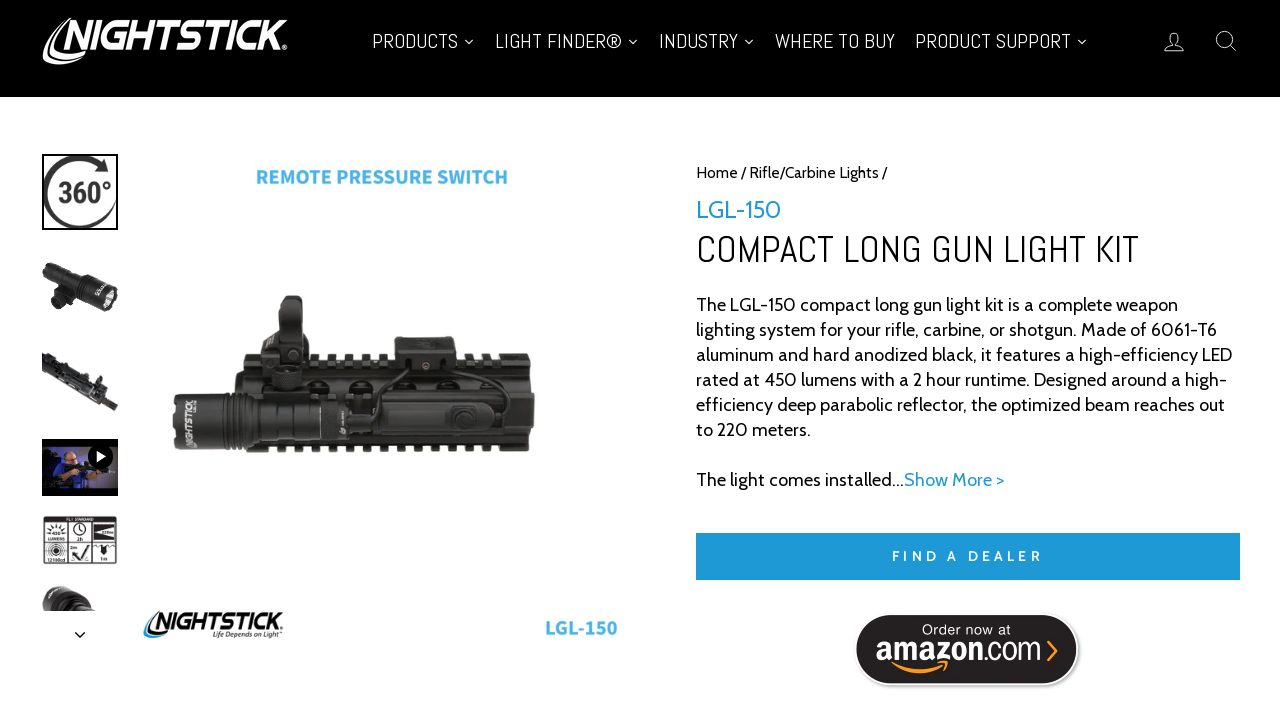

--- FILE ---
content_type: text/html; charset=utf-8
request_url: https://www.nightstick.com/collections/rifle-carbine-lights/products/lgl-150
body_size: 83787
content:
<!doctype html>
<html class="no-js" lang="en" dir="ltr">
<head>

  <!-- Google Tag Manager -->
  <script>(function(w,d,s,l,i){w[l]=w[l]||[];w[l].push({'gtm.start':
  new Date().getTime(),event:'gtm.js'});var f=d.getElementsByTagName(s)[0],
  j=d.createElement(s),dl=l!='dataLayer'?'&l='+l:'';j.async=true;j.src=
  'https://www.googletagmanager.com/gtm.js?id='+i+dl;f.parentNode.insertBefore(j,f);
  })(window,document,'script','dataLayer','GTM-MNJC4JD');</script>
  <!-- End Google Tag Manager -->
  <!-- Google Tag Manager -->
  <script>(function(w,d,s,l,i){w[l]=w[l]||[];w[l].push({'gtm.start':
  new Date().getTime(),event:'gtm.js'});var f=d.getElementsByTagName(s)[0],
  j=d.createElement(s),dl=l!='dataLayer'?'&l='+l:'';j.async=true;j.src=
  'https://www.googletagmanager.com/gtm.js?id='+i+dl;f.parentNode.insertBefore(j,f);
  })(window,document,'script','dataLayer','GTM-K4KWRMJ8');</script>
  <!-- End Google Tag Manager -->

  
  <meta charset="utf-8">
  <meta http-equiv="X-UA-Compatible" content="IE=edge,chrome=1">
  <meta name="viewport" content="width=device-width,initial-scale=1">
  <meta name="theme-color" content="#1e99d5">
  <script id="wpm-meta-placeholder"></script>
  <script>
  document.addEventListener("DOMContentLoaded", function () {
    const url = window.location.href.toLowerCase();
    const placeholder = document.getElementById('wpm-meta-placeholder');

    if (placeholder && (url.includes('wpm') || url.includes('web-pixels-manager'))) {
        const meta = document.createElement("meta");
        meta.setAttribute("name", "robots");
        meta.setAttribute("content", "noindex, nofollow");

        // Insert BEFORE the placeholder, inside <head>
        placeholder.before(meta);
    }
  });
  </script>


  

  <!-- Fallback for other page types -->
  <link rel="canonical" href="https://www.nightstick.com/products/lgl-150">


<title>LGL-150: Compact Long Gun Light Kit | Weapon Lighting System
</title>
<meta name="description" content="Explore the LGL-150 Compact Long Gun Light Kit with 220 m beam &amp; exclusive rail clamp to prevent cable snags. Perfect for rifles and carbines." /><link rel="preconnect" href="https://cdn.shopify.com" crossorigin>
  <link rel="preconnect" href="https://fonts.shopifycdn.com" crossorigin>
  <link rel="dns-prefetch" href="https://productreviews.shopifycdn.com">
  <link rel="dns-prefetch" href="https://ajax.googleapis.com">
  <link rel="dns-prefetch" href="https://maps.googleapis.com">
  <link rel="dns-prefetch" href="https://maps.gstatic.com"><link rel="shortcut icon" href="//www.nightstick.com/cdn/shop/files/NS_black_FAV_32x32.jpg?v=1619138888" type="image/png" /><!-- YELLOWWEBMONKEY --> 
  <link href="//www.nightstick.com/cdn/shop/t/16/assets/ywm-custom.css?v=106375435895655347101759931351" rel="stylesheet" type="text/css" media="all" />
<!-- END YELLOWWEBMONKEY --><meta property="og:site_name" content="Nightstick">
  <meta property="og:url" content="https://www.nightstick.com/products/lgl-150">
  <meta property="og:title" content="LGL-150: Compact Long Gun Light Kit">
  <meta property="og:type" content="product">
  <meta property="og:description" content="Explore the LGL-150 Compact Long Gun Light Kit with 220 m beam &amp; exclusive rail clamp to prevent cable snags. Perfect for rifles and carbines."><meta property="og:image" content="https://www.nightstick.com/cdn/shop/products/LGL-150.jpg?v=1608091125">
    <meta property="og:image:secure_url" content="https://www.nightstick.com/cdn/shop/products/LGL-150.jpg?v=1608091125">
    <meta property="og:image:width" content="600">
    <meta property="og:image:height" content="600"><meta name="twitter:site" content="@nightstick">
  <meta name="twitter:card" content="summary_large_image">
  <meta name="twitter:title" content="LGL-150: Compact Long Gun Light Kit">
  <meta name="twitter:description" content="Explore the LGL-150 Compact Long Gun Light Kit with 220 m beam &amp; exclusive rail clamp to prevent cable snags. Perfect for rifles and carbines.">
<style data-shopify>@font-face {
  font-family: Abel;
  font-weight: 400;
  font-style: normal;
  font-display: swap;
  src: url("//www.nightstick.com/cdn/fonts/abel/abel_n4.0254805ccf79872a96d53996a984f2b9039f9995.woff2") format("woff2"),
       url("//www.nightstick.com/cdn/fonts/abel/abel_n4.635ebaebd760542724b79271de73bae7c2091173.woff") format("woff");
}

  @font-face {
  font-family: Cabin;
  font-weight: 400;
  font-style: normal;
  font-display: swap;
  src: url("//www.nightstick.com/cdn/fonts/cabin/cabin_n4.cefc6494a78f87584a6f312fea532919154f66fe.woff2") format("woff2"),
       url("//www.nightstick.com/cdn/fonts/cabin/cabin_n4.8c16611b00f59d27f4b27ce4328dfe514ce77517.woff") format("woff");
}


  @font-face {
  font-family: Cabin;
  font-weight: 600;
  font-style: normal;
  font-display: swap;
  src: url("//www.nightstick.com/cdn/fonts/cabin/cabin_n6.c6b1e64927bbec1c65aab7077888fb033480c4f7.woff2") format("woff2"),
       url("//www.nightstick.com/cdn/fonts/cabin/cabin_n6.6c2e65d54c893ad9f1390da3b810b8e6cf976a4f.woff") format("woff");
}

  @font-face {
  font-family: Cabin;
  font-weight: 400;
  font-style: italic;
  font-display: swap;
  src: url("//www.nightstick.com/cdn/fonts/cabin/cabin_i4.d89c1b32b09ecbc46c12781fcf7b2085f17c0be9.woff2") format("woff2"),
       url("//www.nightstick.com/cdn/fonts/cabin/cabin_i4.0a521b11d0b69adfc41e22a263eec7c02aecfe99.woff") format("woff");
}

  @font-face {
  font-family: Cabin;
  font-weight: 600;
  font-style: italic;
  font-display: swap;
  src: url("//www.nightstick.com/cdn/fonts/cabin/cabin_i6.f09e39e860dd73a664673caf87e5a0b93b584340.woff2") format("woff2"),
       url("//www.nightstick.com/cdn/fonts/cabin/cabin_i6.5b37bf1fce036a7ee54dbf8fb86341d9c8883ee1.woff") format("woff");
}

</style><link href="//www.nightstick.com/cdn/shop/t/16/assets/theme.css?v=101585010106165052521726875142" rel="stylesheet" type="text/css" media="all" />
<style data-shopify>:root {
    --typeHeaderPrimary: Abel;
    --typeHeaderFallback: sans-serif;
    --typeHeaderSize: 44px;
    --typeHeaderWeight: 400;
    --typeHeaderLineHeight: 1;
    --typeHeaderSpacing: 0.0em;

    --typeBasePrimary:Cabin;
    --typeBaseFallback:sans-serif;
    --typeBaseSize: 18px;
    --typeBaseWeight: 400;
    --typeBaseSpacing: 0.0em;
    --typeBaseLineHeight: 1.4;
    --typeBaselineHeightMinus01: 1.3;

    --typeCollectionTitle: 20px;

    --iconWeight: 2px;
    --iconLinecaps: miter;

    
        --buttonRadius: 0;
    

    --colorGridOverlayOpacity: 0.1;
    }

    .placeholder-content {
    background-image: linear-gradient(100deg, #ffffff 40%, #f7f7f7 63%, #ffffff 79%);
    }</style><script>
    document.documentElement.className = document.documentElement.className.replace('no-js', 'js');

    window.theme = window.theme || {};
    theme.routes = {
      home: "/",
      cart: "/cart.js",
      cartPage: "/cart",
      cartAdd: "/cart/add.js",
      cartChange: "/cart/change.js",
      search: "/search",
      predictiveSearch: "/search/suggest"
    };
    theme.strings = {
      soldOut: "Sold Out",
      unavailable: "Unavailable",
      inStockLabel: "In stock, ready to ship",
      oneStockLabel: "Low stock - [count] item left",
      otherStockLabel: "Low stock - [count] items left",
      willNotShipUntil: "Ready to ship [date]",
      willBeInStockAfter: "Back in stock [date]",
      waitingForStock: "Backordered, shipping soon",
      savePrice: "Save [saved_amount]",
      cartEmpty: "Your cart is currently empty.",
      cartTermsConfirmation: "You must agree with the terms and conditions of sales to check out",
      searchCollections: "Collections",
      searchPages: "Pages",
      searchArticles: "Articles",
      productFrom: "from ",
      maxQuantity: "You can only have [quantity] of [title] in your cart."
    };
    theme.settings = {
      cartType: "drawer",
      isCustomerTemplate: false,
      moneyFormat: "${{amount}}",
      saveType: "dollar",
      productImageSize: "square",
      productImageCover: false,
      predictiveSearch: true,
      predictiveSearchType: null,
      predictiveSearchVendor: false,
      predictiveSearchPrice: false,
      quickView: false,
      themeName: 'Impulse',
      themeVersion: "7.5.2"
    };
  </script>

  
    <script>window.performance && window.performance.mark && window.performance.mark('shopify.content_for_header.start');</script><meta id="shopify-digital-wallet" name="shopify-digital-wallet" content="/52085620905/digital_wallets/dialog">
<link rel="alternate" type="application/json+oembed" href="https://www.nightstick.com/products/lgl-150.oembed">
<script async="async" src="/checkouts/internal/preloads.js?locale=en-US"></script>
<script id="shopify-features" type="application/json">{"accessToken":"8c1ef0f66829ab63708a1a4438344963","betas":["rich-media-storefront-analytics"],"domain":"www.nightstick.com","predictiveSearch":true,"shopId":52085620905,"locale":"en"}</script>
<script>var Shopify = Shopify || {};
Shopify.shop = "nightstick.myshopify.com";
Shopify.locale = "en";
Shopify.currency = {"active":"USD","rate":"1.0"};
Shopify.country = "US";
Shopify.theme = {"name":"YWM Impulse v7.5.2","id":140197691561,"schema_name":"Impulse","schema_version":"7.5.2","theme_store_id":857,"role":"main"};
Shopify.theme.handle = "null";
Shopify.theme.style = {"id":null,"handle":null};
Shopify.cdnHost = "www.nightstick.com/cdn";
Shopify.routes = Shopify.routes || {};
Shopify.routes.root = "/";</script>
<script type="module">!function(o){(o.Shopify=o.Shopify||{}).modules=!0}(window);</script>
<script>!function(o){function n(){var o=[];function n(){o.push(Array.prototype.slice.apply(arguments))}return n.q=o,n}var t=o.Shopify=o.Shopify||{};t.loadFeatures=n(),t.autoloadFeatures=n()}(window);</script>
<script id="shop-js-analytics" type="application/json">{"pageType":"product"}</script>
<script defer="defer" async type="module" src="//www.nightstick.com/cdn/shopifycloud/shop-js/modules/v2/client.init-shop-cart-sync_BT-GjEfc.en.esm.js"></script>
<script defer="defer" async type="module" src="//www.nightstick.com/cdn/shopifycloud/shop-js/modules/v2/chunk.common_D58fp_Oc.esm.js"></script>
<script defer="defer" async type="module" src="//www.nightstick.com/cdn/shopifycloud/shop-js/modules/v2/chunk.modal_xMitdFEc.esm.js"></script>
<script type="module">
  await import("//www.nightstick.com/cdn/shopifycloud/shop-js/modules/v2/client.init-shop-cart-sync_BT-GjEfc.en.esm.js");
await import("//www.nightstick.com/cdn/shopifycloud/shop-js/modules/v2/chunk.common_D58fp_Oc.esm.js");
await import("//www.nightstick.com/cdn/shopifycloud/shop-js/modules/v2/chunk.modal_xMitdFEc.esm.js");

  window.Shopify.SignInWithShop?.initShopCartSync?.({"fedCMEnabled":true,"windoidEnabled":true});

</script>
<script>(function() {
  var isLoaded = false;
  function asyncLoad() {
    if (isLoaded) return;
    isLoaded = true;
    var urls = ["https:\/\/gtranslate.io\/shopify\/gtranslate.js?shop=nightstick.myshopify.com","https:\/\/cdn.shopify.com\/s\/files\/1\/0520\/8562\/0905\/t\/10\/assets\/globo.formbuilder.init.js?v=1679062553\u0026shop=nightstick.myshopify.com"];
    for (var i = 0; i < urls.length; i++) {
      var s = document.createElement('script');
      s.type = 'text/javascript';
      s.async = true;
      s.src = urls[i];
      var x = document.getElementsByTagName('script')[0];
      x.parentNode.insertBefore(s, x);
    }
  };
  if(window.attachEvent) {
    window.attachEvent('onload', asyncLoad);
  } else {
    window.addEventListener('load', asyncLoad, false);
  }
})();</script>
<script id="__st">var __st={"a":52085620905,"offset":-21600,"reqid":"bf4cac4e-f907-4288-851a-ab544c0fee7e-1769190173","pageurl":"www.nightstick.com\/collections\/rifle-carbine-lights\/products\/lgl-150","u":"b946ef980a86","p":"product","rtyp":"product","rid":6257700143273};</script>
<script>window.ShopifyPaypalV4VisibilityTracking = true;</script>
<script id="captcha-bootstrap">!function(){'use strict';const t='contact',e='account',n='new_comment',o=[[t,t],['blogs',n],['comments',n],[t,'customer']],c=[[e,'customer_login'],[e,'guest_login'],[e,'recover_customer_password'],[e,'create_customer']],r=t=>t.map((([t,e])=>`form[action*='/${t}']:not([data-nocaptcha='true']) input[name='form_type'][value='${e}']`)).join(','),a=t=>()=>t?[...document.querySelectorAll(t)].map((t=>t.form)):[];function s(){const t=[...o],e=r(t);return a(e)}const i='password',u='form_key',d=['recaptcha-v3-token','g-recaptcha-response','h-captcha-response',i],f=()=>{try{return window.sessionStorage}catch{return}},m='__shopify_v',_=t=>t.elements[u];function p(t,e,n=!1){try{const o=window.sessionStorage,c=JSON.parse(o.getItem(e)),{data:r}=function(t){const{data:e,action:n}=t;return t[m]||n?{data:e,action:n}:{data:t,action:n}}(c);for(const[e,n]of Object.entries(r))t.elements[e]&&(t.elements[e].value=n);n&&o.removeItem(e)}catch(o){console.error('form repopulation failed',{error:o})}}const l='form_type',E='cptcha';function T(t){t.dataset[E]=!0}const w=window,h=w.document,L='Shopify',v='ce_forms',y='captcha';let A=!1;((t,e)=>{const n=(g='f06e6c50-85a8-45c8-87d0-21a2b65856fe',I='https://cdn.shopify.com/shopifycloud/storefront-forms-hcaptcha/ce_storefront_forms_captcha_hcaptcha.v1.5.2.iife.js',D={infoText:'Protected by hCaptcha',privacyText:'Privacy',termsText:'Terms'},(t,e,n)=>{const o=w[L][v],c=o.bindForm;if(c)return c(t,g,e,D).then(n);var r;o.q.push([[t,g,e,D],n]),r=I,A||(h.body.append(Object.assign(h.createElement('script'),{id:'captcha-provider',async:!0,src:r})),A=!0)});var g,I,D;w[L]=w[L]||{},w[L][v]=w[L][v]||{},w[L][v].q=[],w[L][y]=w[L][y]||{},w[L][y].protect=function(t,e){n(t,void 0,e),T(t)},Object.freeze(w[L][y]),function(t,e,n,w,h,L){const[v,y,A,g]=function(t,e,n){const i=e?o:[],u=t?c:[],d=[...i,...u],f=r(d),m=r(i),_=r(d.filter((([t,e])=>n.includes(e))));return[a(f),a(m),a(_),s()]}(w,h,L),I=t=>{const e=t.target;return e instanceof HTMLFormElement?e:e&&e.form},D=t=>v().includes(t);t.addEventListener('submit',(t=>{const e=I(t);if(!e)return;const n=D(e)&&!e.dataset.hcaptchaBound&&!e.dataset.recaptchaBound,o=_(e),c=g().includes(e)&&(!o||!o.value);(n||c)&&t.preventDefault(),c&&!n&&(function(t){try{if(!f())return;!function(t){const e=f();if(!e)return;const n=_(t);if(!n)return;const o=n.value;o&&e.removeItem(o)}(t);const e=Array.from(Array(32),(()=>Math.random().toString(36)[2])).join('');!function(t,e){_(t)||t.append(Object.assign(document.createElement('input'),{type:'hidden',name:u})),t.elements[u].value=e}(t,e),function(t,e){const n=f();if(!n)return;const o=[...t.querySelectorAll(`input[type='${i}']`)].map((({name:t})=>t)),c=[...d,...o],r={};for(const[a,s]of new FormData(t).entries())c.includes(a)||(r[a]=s);n.setItem(e,JSON.stringify({[m]:1,action:t.action,data:r}))}(t,e)}catch(e){console.error('failed to persist form',e)}}(e),e.submit())}));const S=(t,e)=>{t&&!t.dataset[E]&&(n(t,e.some((e=>e===t))),T(t))};for(const o of['focusin','change'])t.addEventListener(o,(t=>{const e=I(t);D(e)&&S(e,y())}));const B=e.get('form_key'),M=e.get(l),P=B&&M;t.addEventListener('DOMContentLoaded',(()=>{const t=y();if(P)for(const e of t)e.elements[l].value===M&&p(e,B);[...new Set([...A(),...v().filter((t=>'true'===t.dataset.shopifyCaptcha))])].forEach((e=>S(e,t)))}))}(h,new URLSearchParams(w.location.search),n,t,e,['guest_login'])})(!0,!0)}();</script>
<script integrity="sha256-4kQ18oKyAcykRKYeNunJcIwy7WH5gtpwJnB7kiuLZ1E=" data-source-attribution="shopify.loadfeatures" defer="defer" src="//www.nightstick.com/cdn/shopifycloud/storefront/assets/storefront/load_feature-a0a9edcb.js" crossorigin="anonymous"></script>
<script data-source-attribution="shopify.dynamic_checkout.dynamic.init">var Shopify=Shopify||{};Shopify.PaymentButton=Shopify.PaymentButton||{isStorefrontPortableWallets:!0,init:function(){window.Shopify.PaymentButton.init=function(){};var t=document.createElement("script");t.src="https://www.nightstick.com/cdn/shopifycloud/portable-wallets/latest/portable-wallets.en.js",t.type="module",document.head.appendChild(t)}};
</script>
<script data-source-attribution="shopify.dynamic_checkout.buyer_consent">
  function portableWalletsHideBuyerConsent(e){var t=document.getElementById("shopify-buyer-consent"),n=document.getElementById("shopify-subscription-policy-button");t&&n&&(t.classList.add("hidden"),t.setAttribute("aria-hidden","true"),n.removeEventListener("click",e))}function portableWalletsShowBuyerConsent(e){var t=document.getElementById("shopify-buyer-consent"),n=document.getElementById("shopify-subscription-policy-button");t&&n&&(t.classList.remove("hidden"),t.removeAttribute("aria-hidden"),n.addEventListener("click",e))}window.Shopify?.PaymentButton&&(window.Shopify.PaymentButton.hideBuyerConsent=portableWalletsHideBuyerConsent,window.Shopify.PaymentButton.showBuyerConsent=portableWalletsShowBuyerConsent);
</script>
<script data-source-attribution="shopify.dynamic_checkout.cart.bootstrap">document.addEventListener("DOMContentLoaded",(function(){function t(){return document.querySelector("shopify-accelerated-checkout-cart, shopify-accelerated-checkout")}if(t())Shopify.PaymentButton.init();else{new MutationObserver((function(e,n){t()&&(Shopify.PaymentButton.init(),n.disconnect())})).observe(document.body,{childList:!0,subtree:!0})}}));
</script>
<script id='scb4127' type='text/javascript' async='' src='https://www.nightstick.com/cdn/shopifycloud/privacy-banner/storefront-banner.js'></script>
<script>window.performance && window.performance.mark && window.performance.mark('shopify.content_for_header.end');</script>

  <script src="//www.nightstick.com/cdn/shop/t/16/assets/vendor-scripts-v11.js" defer="defer"></script><script src="//www.nightstick.com/cdn/shop/t/16/assets/theme.js?v=89712913476902266181741213026" defer="defer"></script>

<!-- BEGIN app block: shopify://apps/powerful-form-builder/blocks/app-embed/e4bcb1eb-35b2-42e6-bc37-bfe0e1542c9d --><script type="text/javascript" hs-ignore data-cookieconsent="ignore">
  var Globo = Globo || {};
  var globoFormbuilderRecaptchaInit = function(){};
  var globoFormbuilderHcaptchaInit = function(){};
  window.Globo.FormBuilder = window.Globo.FormBuilder || {};
  window.Globo.FormBuilder.shop = {"configuration":{"money_format":"${{amount}}"},"pricing":{"features":{"bulkOrderForm":true,"cartForm":true,"fileUpload":100,"removeCopyright":true,"restrictedEmailDomains":true,"metrics":true}},"settings":{"copyright":"Powered by Globo <a href=\"https://apps.shopify.com/form-builder-contact-form\" target=\"_blank\">Contact Form</a>","hideWaterMark":false,"reCaptcha":{"recaptchaType":"v2","siteKey":"6LeVbkosAAAAAGapnjyActH8WEPXcNjIhQ1L9tKg","languageCode":"en"},"hCaptcha":{"siteKey":false},"scrollTop":false,"customCssCode":".gfb__copy {\r\n    display: none;\r\n}\r\n.gfb__copied {\r\n    max-width: 200px;\r\n}\r\n.gfb__footer button {\r\n  padding:10px 20px;\r\n  color:#fff !important;\r\n}","customCssEnabled":true,"additionalColumns":[]},"encryption_form_id":0,"url":"https://form.globo.io/","CDN_URL":"https://dxo9oalx9qc1s.cloudfront.net","app_id":"1783207"};

  if(window.Globo.FormBuilder.shop.settings.customCssEnabled && window.Globo.FormBuilder.shop.settings.customCssCode){
    const customStyle = document.createElement('style');
    customStyle.type = 'text/css';
    customStyle.innerHTML = window.Globo.FormBuilder.shop.settings.customCssCode;
    document.head.appendChild(customStyle);
  }

  window.Globo.FormBuilder.forms = [];
    
      
      
      
      window.Globo.FormBuilder.forms[29214] = {"29214":{"elements":[{"id":"group-1","type":"group","label":"Page 1","description":"","elements":[{"id":"text","type":"text","label":"Your Name","placeholder":"Your Name","description":"","limitCharacters":false,"characters":100,"hideLabel":false,"keepPositionLabel":false,"required":true,"ifHideLabel":false,"inputIcon":"","columnWidth":50},{"id":"email","type":"email","label":"Email","placeholder":"Email","description":"","limitCharacters":false,"characters":100,"hideLabel":false,"keepPositionLabel":false,"required":true,"ifHideLabel":false,"inputIcon":"","columnWidth":50},{"id":"text-2","type":"text","label":"Company Name","placeholder":"","description":"","limitCharacters":false,"characters":100,"hideLabel":false,"keepPositionLabel":false,"required":false,"ifHideLabel":false,"inputIcon":"","columnWidth":50},{"id":"text-3","type":"text","label":"Professional Title","placeholder":"","description":"","limitCharacters":false,"characters":100,"hideLabel":false,"keepPositionLabel":false,"required":false,"ifHideLabel":false,"inputIcon":"","columnWidth":50},{"id":"select","type":"select","label":"Reason for Contact","placeholder":"Please select","options":"Reseller\/Apply to Become a Distributor\nProduct Help\/Technical Question\nProvide a Testimonial\nPurchase Product From Distributor\nSend an Image\/Video\nWarranty Inquiry\nWebsite Feedback\nOther","defaultOption":"","description":"","hideLabel":false,"keepPositionLabel":false,"required":true,"ifHideLabel":false,"inputIcon":"","columnWidth":50},{"id":"text-4","type":"text","label":"Address 1","placeholder":"","description":"","limitCharacters":false,"characters":100,"hideLabel":false,"keepPositionLabel":false,"required":true,"ifHideLabel":false,"inputIcon":"","columnWidth":100,"conditionalField":false,"onlyShowIf":false,"select":false},{"id":"text-5","type":"text","label":"Address 2","placeholder":"","description":"","limitCharacters":false,"characters":100,"hideLabel":false,"keepPositionLabel":false,"required":false,"ifHideLabel":false,"inputIcon":"","columnWidth":100,"conditionalField":false,"onlyShowIf":false,"select":false},{"id":"text-6","type":"text","label":"City","placeholder":"","description":"","limitCharacters":false,"characters":100,"hideLabel":false,"keepPositionLabel":false,"required":true,"ifHideLabel":false,"inputIcon":"","columnWidth":50,"conditionalField":false,"onlyShowIf":false,"select":false},{"id":"select-2","type":"select","label":"State","placeholder":"Please select","options":"(Outside the USA)\nAlabama\nAlaska\nArizona\nArkansas\nCalifornia\nColorado\nConnecticut\nDistrict of Columbia\nDelaware\nFlorida\nGeorgia\nHawaii\nIdaho\nIllinois\nIndiana\nIowa\nKansas\nKentucky\nLouisiana\nMaine\nMaryland\nMassachusetts\nMichigan\nMinnesota\nMississippi\nMissouri\nMontana\nNebraska\nNevada\nNew Hampshire\nNew Jersey\nNew Mexico\nNew York\nNorth Carolina\nNorth Dakota\nOhio\nOklahoma\nOregon\nPennsylvania\nRhode Island\nSouth Carolina\nSouth Dakota\nTennessee\nTexas\nUtah\nVermont\nVirginia\nWashington\nWest Virginia\nWisconsin\nWyoming","defaultOption":"","description":"","hideLabel":false,"keepPositionLabel":false,"required":false,"ifHideLabel":false,"inputIcon":"","columnWidth":50,"conditionalField":false,"onlyShowIf":false,"select":false},{"id":"select-5","type":"select","label":"Country","placeholder":"Please select","options":"United States of America (USA)\nCanada\n------\nAfghanistan\nAlbania\nAlgeria\nAndorra\nAngola\nAntigua and Barbuda\nArgentina\nArmenia\nAustralia\nAustria\nAzerbaijan\nBahamas\nBahrain\nBangladesh\nBarbados\nBelarus\nBelgium\nBelize\nBenin\nBhutan\nBolivia\nBosnia and Herzegovina\nBotswana\nBrazil\nBrunei\nBulgaria\nBurkina Faso\nBurundi\nCabo Verde\nCambodia\nCameroon\nChad\nChile\nChina\nColombia\nComoros\nCongo\nCosta Rica\nCote d'Ivoire\nCroatia\nCuba\nCyprus\nCzechia\nDenmark\nDjibouti\nDominica\nDominican Republic\nEcuador\nEgypt\nEl Salvador\nEquatorial Guinea\nEritrea\nEstonia\nEswatini\nEthiopia\nFiji\nFinland\nFrance\nGabon\nGambia\nGeorgia\nGermany\nGhana\nGreece\nGrenada\nGuatemala\nGuinea\nGuinea-Bissau\nGuyana\nHaiti\nHonduras\nHungary\nIceland\nIndia\nIndonesia\nIran\nIraq\nIreland\nIsrael\nItaly\nJamaica\nJapan\nJordan\nKazakhstan\nKenya\nKiribati\nKosovo\nKuwait\nKyrgyzstan\nLaos\nLatvia\nLebanon\nLesotho\nLiberia\nLibya\nLiechtenstein\nLithuania\nLuxembourg\nMadagascar\nMalawi\nMalaysia\nMaldives\nMali\nMalta\nMarshall Islands\nMauritania\nMauritius\nMexico\nMicronesia\nMoldova\nMonaco\nMongolia\nMontenegro\nMorocco\nMozambique\nMyanmar\nNamibia\nNauru\nNepal\nNetherlands\nNew Zealand\nNicaragua\nNiger\nNigeria\nNorth Korea\nNorth Macedonia\nNorway\nOman\nPakistan\nPalau\nPalestine\nPanama\nPapua New Guinea\nParaguay\nPeru\nPhilippines\nPoland\nPortugal\nQatar\nRomania\nRussia\nRwanda\nSaint Kitts and Nevis\nSaint Lucia\nSaint Vincent and the Grenadines\nSamoa\nSan Marino\nSao Tome and Principe\nSaudi Arabia\nSenegal\nSerbia\nSeychelles\nSierra Leone\nSingapore\nSlovakia\nSlovenia\nSolomon Islands\nSomalia\nSouth Africa\nSouth Korea\nSouth Sudan\nSpain\nSri Lanka\nSudan\nSuriname\nSweden\nSwitzerland\nSyria\nTaiwan\nTajikistan\nTanzania\nThailand\nTimor-Leste\nTogo\nTonga\nTrinidad and Tobago\nTunisia\nTürkiye\nTurkmenistan\nTuvalu\nUganda\nUkraine\nUnited Arab Emirates (UAE)\nUnited Kingdom (UK)\nUruguay\nUzbekistan\nVanuatu\nVatican City\nVenezuela\nVietnam\nYemen\nZambia\nZimbabwe","defaultOption":"","description":"","hideLabel":false,"keepPositionLabel":false,"required":false,"ifHideLabel":false,"inputIcon":"","columnWidth":50,"conditionalField":false,"onlyShowIf":false,"select":false,"select-2":false},{"id":"select-6","type":"select","label":"Province\/Territory","placeholder":"Please select","options":"Alberta\nBritish Columbia\nManitoba\nNew Brunswick\nNewfoundland and Labrador\nNorthwest Territories\nNova Scotia\nNunavut\nOntario\nPrince Edward Island\nQuebec\nSaskatchewan\nYukon\n","defaultOption":"","description":"Canadian Province\/Territory","hideLabel":false,"keepPositionLabel":false,"required":false,"ifHideLabel":false,"inputIcon":"","columnWidth":50,"conditionalField":true,"onlyShowIf":"select-5","select":"Canada","select-2":"Canada","select-5":"Canada","conditionalIsValue":"Canada"},{"id":"text-7","type":"text","label":"Zip or Postal Code","placeholder":"","description":"","limitCharacters":false,"characters":100,"hideLabel":false,"keepPositionLabel":false,"required":true,"ifHideLabel":false,"inputIcon":"","columnWidth":50,"conditionalField":false,"onlyShowIf":false,"select":false,"select-2":false,"select-5":false,"select-6":false},{"id":"phone","type":"phone","label":"Phone","placeholder":"","description":"","validatePhone":false,"onlyShowFlag":false,"defaultCountryCode":"us","limitCharacters":false,"characters":100,"hideLabel":false,"keepPositionLabel":false,"required":true,"ifHideLabel":false,"inputIcon":"","columnWidth":50,"conditionalField":false,"onlyShowIf":false,"select":false,"select-2":false,"select-5":false,"select-6":false},{"id":"select-3","type":"select","label":"Market Segment","placeholder":"Please select","options":"Automotive\nAviation\/Maritime\nElectrical\nFire\/EMS\/Hazmat\nMining\nHeavy Duty Trucking\nIndustrial\nLaw Enforcement\nMilitary\nOil\/Gas\/Petrochemical\nSporting Goods\nRetail\/Consumer\nOther","defaultOption":"","description":"","hideLabel":false,"keepPositionLabel":false,"required":false,"ifHideLabel":false,"inputIcon":"","columnWidth":50,"conditionalField":false,"onlyShowIf":false,"select":false,"select-2":false,"select-5":false,"select-6":false},{"id":"textarea","type":"textarea","label":"Comment\/Question","placeholder":"Message","description":"Please provide Nightstick product model","limitCharacters":false,"characters":100,"hideLabel":false,"keepPositionLabel":false,"required":true,"ifHideLabel":false,"columnWidth":100,"conditionalField":false,"onlyShowIf":false,"select":false,"select-2":false,"select-5":false,"select-6":false,"select-3":false},{"id":"radio","type":"radio","label":"Would you like to receive new product announcements via email?","options":"Yes\nNo","defaultOption":"","description":"","hideLabel":false,"keepPositionLabel":false,"required":true,"ifHideLabel":false,"inlineOption":100,"columnWidth":50,"conditionalField":false,"onlyShowIf":false,"select":false,"select-2":false,"select-5":false,"select-6":false,"select-3":false},{"id":"select-4","type":"select","label":"How did you find out about us?","placeholder":"Please select","options":"Distributor\/Salesperson\nFacebook\/Instagram\nLinkedIn\nPinterest\nTikTok\nTwitter\nYouTube\nPrint\/Online Advertisement\nRadio\/Television Advertisement\nMailing\/Survey\nPress Release\nGoogle\/Web Search\nTrade Show\nWord of Mouth\nOther","defaultOption":"","description":"","hideLabel":false,"keepPositionLabel":false,"required":true,"ifHideLabel":false,"inputIcon":"","columnWidth":100,"conditionalField":false,"onlyShowIf":false,"select":false,"select-2":false,"select-5":false,"select-6":false,"select-3":false,"radio":false},{"id":"file","type":"file","label":"Upload File","button-text":"Choose file","placeholder":"","allowed-multiple":true,"allowed-extensions":["jpg","jpeg","png"],"description":"","uploadPending":"File is uploading. Please wait a second...","uploadSuccess":"File uploaded successfully","hideLabel":false,"keepPositionLabel":false,"required":false,"ifHideLabel":false,"inputIcon":"","columnWidth":50,"conditionalField":false,"onlyShowIf":false,"select":false,"select-2":false,"select-5":false,"select-6":false,"select-3":false,"radio":false,"select-4":false,"sizeLimit":5}]}],"errorMessage":{"required":"Please fill in field","invalid":"Invalid","invalidName":"Invalid name","invalidEmail":"Invalid email","invalidURL":"Invalid URL","invalidPhone":"Invalid phone","invalidNumber":"Invalid number","invalidPassword":"Invalid password","confirmPasswordNotMatch":"Confirmed password doesn't match","customerAlreadyExists":"Customer already exists","fileSizeLimit":"File size limit exceeded","fileNotAllowed":"File extension not allowed","requiredCaptcha":"Please, enter the captcha","requiredProducts":"Please select product","limitQuantity":"The number of products left in stock has been exceeded","shopifyInvalidPhone":"phone - Enter a valid phone number to use this delivery method","shopifyPhoneHasAlready":"phone - Phone has already been taken","shopifyInvalidProvice":"addresses.province - is not valid","otherError":"Something went wrong, please try again"},"appearance":{"layout":"default","width":"600","style":"classic","mainColor":"rgba(30,153,213,1)","headingColor":"#000","labelColor":"#000","descriptionColor":"#6c757d","optionColor":"#000","paragraphColor":"#000","paragraphBackground":"#fff","background":"none","backgroundColor":"#FFF","backgroundImage":"","backgroundImageAlignment":"middle","floatingIcon":"\u003csvg aria-hidden=\"true\" focusable=\"false\" data-prefix=\"far\" data-icon=\"envelope\" class=\"svg-inline--fa fa-envelope fa-w-16\" role=\"img\" xmlns=\"http:\/\/www.w3.org\/2000\/svg\" viewBox=\"0 0 512 512\"\u003e\u003cpath fill=\"currentColor\" d=\"M464 64H48C21.49 64 0 85.49 0 112v288c0 26.51 21.49 48 48 48h416c26.51 0 48-21.49 48-48V112c0-26.51-21.49-48-48-48zm0 48v40.805c-22.422 18.259-58.168 46.651-134.587 106.49-16.841 13.247-50.201 45.072-73.413 44.701-23.208.375-56.579-31.459-73.413-44.701C106.18 199.465 70.425 171.067 48 152.805V112h416zM48 400V214.398c22.914 18.251 55.409 43.862 104.938 82.646 21.857 17.205 60.134 55.186 103.062 54.955 42.717.231 80.509-37.199 103.053-54.947 49.528-38.783 82.032-64.401 104.947-82.653V400H48z\"\u003e\u003c\/path\u003e\u003c\/svg\u003e","floatingText":"","displayOnAllPage":false,"position":"bottom right","formType":"normalForm","newTemplate":false,"colorScheme":{"solidButton":{"red":30,"green":153,"blue":213},"solidButtonLabel":{"red":255,"green":255,"blue":255},"text":{"red":0,"green":0,"blue":0},"outlineButton":{"red":30,"green":153,"blue":213},"background":null},"theme_design":true,"imageLayout":"none","fontSize":"medium"},"afterSubmit":{"action":"hideForm","message":{"en":"\u003ch3\u003eThanks for getting in touch!\u0026nbsp;\u003c\/h3\u003e\u003cp\u003e\u003cbr\u003e\u003c\/p\u003e\u003cp\u003eWe appreciate you contacting us. One of our colleagues will get back in touch with you soon!\u003c\/p\u003e\u003cp\u003e\u0026nbsp;\u003c\/p\u003e\u003cp\u003eHave a great day!\u003c\/p\u003e","de":"\u003ch4\u003eThanks for getting in touch!\u0026nbsp;\u003c\/h4\u003e\n\u003cp\u003e\u0026nbsp;\u003c\/p\u003e\n\u003cp\u003eWe appreciate you contacting us. One of our colleagues will get back in touch with you soon!\u003c\/p\u003e\n\u003cp\u003e\u0026nbsp;\u003c\/p\u003e\n\u003cp\u003eHave a great day!\u003c\/p\u003e","es":"\u003ch4\u003eThanks for getting in touch!\u0026nbsp;\u003c\/h4\u003e\n\u003cp\u003e\u0026nbsp;\u003c\/p\u003e\n\u003cp\u003eWe appreciate you contacting us. One of our colleagues will get back in touch with you soon!\u003c\/p\u003e\n\u003cp\u003e\u0026nbsp;\u003c\/p\u003e\n\u003cp\u003eHave a great day!\u003c\/p\u003e","fr":"\u003ch4\u003eThanks for getting in touch!\u0026nbsp;\u003c\/h4\u003e\n\u003cp\u003e\u0026nbsp;\u003c\/p\u003e\n\u003cp\u003eWe appreciate you contacting us. One of our colleagues will get back in touch with you soon!\u003c\/p\u003e\n\u003cp\u003e\u0026nbsp;\u003c\/p\u003e\n\u003cp\u003eHave a great day!\u003c\/p\u003e","it":"\u003ch4\u003eThanks for getting in touch!\u0026nbsp;\u003c\/h4\u003e\n\u003cp\u003e\u0026nbsp;\u003c\/p\u003e\n\u003cp\u003eWe appreciate you contacting us. One of our colleagues will get back in touch with you soon!\u003c\/p\u003e\n\u003cp\u003e\u0026nbsp;\u003c\/p\u003e\n\u003cp\u003eHave a great day!\u003c\/p\u003e","nl":"\u003ch4\u003eThanks for getting in touch!\u0026nbsp;\u003c\/h4\u003e\n\u003cp\u003e\u0026nbsp;\u003c\/p\u003e\n\u003cp\u003eWe appreciate you contacting us. One of our colleagues will get back in touch with you soon!\u003c\/p\u003e\n\u003cp\u003e\u0026nbsp;\u003c\/p\u003e\n\u003cp\u003eHave a great day!\u003c\/p\u003e"},"redirectUrl":"","enableGa":false,"gaEventName":"globo_form_submit","gaEventCategory":"Form Builder by Globo","gaEventAction":"Submit","gaEventLabel":"Contact us form","enableFpx":false,"fpxTrackerName":"","title":{"en":"","de":"\u003ch4\u003eThanks for getting in touch!\u003c\/h4\u003e","es":"\u003ch4\u003eThanks for getting in touch!\u003c\/h4\u003e","fr":"\u003ch4\u003eThanks for getting in touch!\u003c\/h4\u003e","it":"\u003ch4\u003eThanks for getting in touch!\u003c\/h4\u003e","nl":"\u003ch4\u003eThanks for getting in touch!\u003c\/h4\u003e"}},"accountPage":{"showAccountDetail":false,"registrationPage":false,"editAccountPage":false,"header":"Header","active":false,"title":"Account details","headerDescription":"Fill out the form to change account information","afterUpdate":"Message after update","message":"\u003ch5\u003eAccount edited successfully!\u003c\/h5\u003e","footer":"Footer","updateText":"Update","footerDescription":""},"footer":{"description":"","previousText":"Previous","nextText":"Next","submitText":"Submit","resetButton":false,"resetButtonText":"Reset","submitFullWidth":false,"submitAlignment":"left"},"header":{"active":true,"title":"","description":"\u003cp\u003e\u003cstrong\u003ePlease let us help you and leave a message. We will get back to you shortly.\u003c\/strong\u003e\u003c\/p\u003e"},"isStepByStepForm":true,"publish":{"requiredLogin":false,"requiredLoginMessage":"Please \u003ca href=\"\/account\/login\" title=\"login\"\u003elogin\u003c\/a\u003e to continue","publishType":"embedCode","embedCode":"\u003cdiv class=\"globo-formbuilder\" data-id=\"29214\"\u003e\u003c\/div\u003e","shortCode":"{formbuilder:29214}","popup":"\u003cbutton class=\"globo-formbuilder-open\" data-id=\"29214\"\u003eOpen form\u003c\/button\u003e","lightbox":"\u003cdiv class=\"globo-form-publish-modal lightbox hidden\" data-id=\"29214\"\u003e\u003cdiv class=\"globo-form-modal-content\"\u003e\u003cdiv class=\"globo-formbuilder\" data-id=\"29214\"\u003e\u003c\/div\u003e\u003c\/div\u003e\u003c\/div\u003e","enableAddShortCode":false,"selectPage":"index","selectPositionOnPage":"top","selectTime":"forever","setCookie":"1","setCookieHours":"1","setCookieWeeks":"1"},"reCaptcha":{"enable":true,"note":"Please make sure that you have set Google reCaptcha v2 Site key and Secret key in \u003ca href=\"\/admin\/settings\"\u003eSettings\u003c\/a\u003e"},"html":"\n\u003cdiv class=\"globo-form default-form globo-form-id-29214 \" data-locale=\"en\" \u003e\n\n\u003cstyle\u003e\n\n\n    :root .globo-form-app[data-id=\"29214\"]{\n        \n        --gfb-color-solidButton: 30,153,213;\n        --gfb-color-solidButtonColor: rgb(var(--gfb-color-solidButton));\n        --gfb-color-solidButtonLabel: 255,255,255;\n        --gfb-color-solidButtonLabelColor: rgb(var(--gfb-color-solidButtonLabel));\n        --gfb-color-text: 0,0,0;\n        --gfb-color-textColor: rgb(var(--gfb-color-text));\n        --gfb-color-outlineButton: 30,153,213;\n        --gfb-color-outlineButtonColor: rgb(var(--gfb-color-outlineButton));\n        --gfb-color-background: ,,;\n        --gfb-color-backgroundColor: rgb(var(--gfb-color-background));\n        \n        --gfb-main-color: rgba(30,153,213,1);\n        --gfb-primary-color: var(--gfb-color-solidButtonColor, var(--gfb-main-color));\n        --gfb-primary-text-color: var(--gfb-color-solidButtonLabelColor, #FFF);\n        --gfb-form-width: 600px;\n        --gfb-font-family: inherit;\n        --gfb-font-style: inherit;\n        --gfb--image: 40%;\n        --gfb-image-ratio-draft: var(--gfb--image);\n        --gfb-image-ratio: var(--gfb-image-ratio-draft);\n        \n        --gfb-bg-temp-color: #FFF;\n        --gfb-bg-position: middle;\n        \n        --gfb-bg-color: var(--gfb-color-backgroundColor, var(--gfb-bg-temp-color));\n        \n    }\n    \n.globo-form-id-29214 .globo-form-app{\n    max-width: 600px;\n    width: -webkit-fill-available;\n    \n    background-color: unset;\n    \n    \n}\n\n.globo-form-id-29214 .globo-form-app .globo-heading{\n    color: var(--gfb-color-textColor, #000)\n}\n\n\n\n.globo-form-id-29214 .globo-form-app .globo-description,\n.globo-form-id-29214 .globo-form-app .header .globo-description{\n    --gfb-color-description: rgba(var(--gfb-color-text), 0.8);\n    color: var(--gfb-color-description, #6c757d);\n}\n.globo-form-id-29214 .globo-form-app .globo-label,\n.globo-form-id-29214 .globo-form-app .globo-form-control label.globo-label,\n.globo-form-id-29214 .globo-form-app .globo-form-control label.globo-label span.label-content{\n    color: var(--gfb-color-textColor, #000);\n    text-align: left;\n}\n.globo-form-id-29214 .globo-form-app .globo-label.globo-position-label{\n    height: 20px !important;\n}\n.globo-form-id-29214 .globo-form-app .globo-form-control .help-text.globo-description,\n.globo-form-id-29214 .globo-form-app .globo-form-control span.globo-description{\n    --gfb-color-description: rgba(var(--gfb-color-text), 0.8);\n    color: var(--gfb-color-description, #6c757d);\n}\n.globo-form-id-29214 .globo-form-app .globo-form-control .checkbox-wrapper .globo-option,\n.globo-form-id-29214 .globo-form-app .globo-form-control .radio-wrapper .globo-option\n{\n    color: var(--gfb-color-textColor, #000);\n}\n.globo-form-id-29214 .globo-form-app .footer,\n.globo-form-id-29214 .globo-form-app .gfb__footer{\n    text-align:left;\n}\n.globo-form-id-29214 .globo-form-app .footer button,\n.globo-form-id-29214 .globo-form-app .gfb__footer button{\n    border:1px solid var(--gfb-primary-color);\n    \n}\n.globo-form-id-29214 .globo-form-app .footer button.submit,\n.globo-form-id-29214 .globo-form-app .gfb__footer button.submit\n.globo-form-id-29214 .globo-form-app .footer button.checkout,\n.globo-form-id-29214 .globo-form-app .gfb__footer button.checkout,\n.globo-form-id-29214 .globo-form-app .footer button.action.loading .spinner,\n.globo-form-id-29214 .globo-form-app .gfb__footer button.action.loading .spinner{\n    background-color: var(--gfb-primary-color);\n    color : #ffffff;\n}\n.globo-form-id-29214 .globo-form-app .globo-form-control .star-rating\u003efieldset:not(:checked)\u003elabel:before {\n    content: url('data:image\/svg+xml; utf8, \u003csvg aria-hidden=\"true\" focusable=\"false\" data-prefix=\"far\" data-icon=\"star\" class=\"svg-inline--fa fa-star fa-w-18\" role=\"img\" xmlns=\"http:\/\/www.w3.org\/2000\/svg\" viewBox=\"0 0 576 512\"\u003e\u003cpath fill=\"rgba(30,153,213,1)\" d=\"M528.1 171.5L382 150.2 316.7 17.8c-11.7-23.6-45.6-23.9-57.4 0L194 150.2 47.9 171.5c-26.2 3.8-36.7 36.1-17.7 54.6l105.7 103-25 145.5c-4.5 26.3 23.2 46 46.4 33.7L288 439.6l130.7 68.7c23.2 12.2 50.9-7.4 46.4-33.7l-25-145.5 105.7-103c19-18.5 8.5-50.8-17.7-54.6zM388.6 312.3l23.7 138.4L288 385.4l-124.3 65.3 23.7-138.4-100.6-98 139-20.2 62.2-126 62.2 126 139 20.2-100.6 98z\"\u003e\u003c\/path\u003e\u003c\/svg\u003e');\n}\n.globo-form-id-29214 .globo-form-app .globo-form-control .star-rating\u003efieldset\u003einput:checked ~ label:before {\n    content: url('data:image\/svg+xml; utf8, \u003csvg aria-hidden=\"true\" focusable=\"false\" data-prefix=\"fas\" data-icon=\"star\" class=\"svg-inline--fa fa-star fa-w-18\" role=\"img\" xmlns=\"http:\/\/www.w3.org\/2000\/svg\" viewBox=\"0 0 576 512\"\u003e\u003cpath fill=\"rgba(30,153,213,1)\" d=\"M259.3 17.8L194 150.2 47.9 171.5c-26.2 3.8-36.7 36.1-17.7 54.6l105.7 103-25 145.5c-4.5 26.3 23.2 46 46.4 33.7L288 439.6l130.7 68.7c23.2 12.2 50.9-7.4 46.4-33.7l-25-145.5 105.7-103c19-18.5 8.5-50.8-17.7-54.6L382 150.2 316.7 17.8c-11.7-23.6-45.6-23.9-57.4 0z\"\u003e\u003c\/path\u003e\u003c\/svg\u003e');\n}\n.globo-form-id-29214 .globo-form-app .globo-form-control .star-rating\u003efieldset:not(:checked)\u003elabel:hover:before,\n.globo-form-id-29214 .globo-form-app .globo-form-control .star-rating\u003efieldset:not(:checked)\u003elabel:hover ~ label:before{\n    content : url('data:image\/svg+xml; utf8, \u003csvg aria-hidden=\"true\" focusable=\"false\" data-prefix=\"fas\" data-icon=\"star\" class=\"svg-inline--fa fa-star fa-w-18\" role=\"img\" xmlns=\"http:\/\/www.w3.org\/2000\/svg\" viewBox=\"0 0 576 512\"\u003e\u003cpath fill=\"rgba(30,153,213,1)\" d=\"M259.3 17.8L194 150.2 47.9 171.5c-26.2 3.8-36.7 36.1-17.7 54.6l105.7 103-25 145.5c-4.5 26.3 23.2 46 46.4 33.7L288 439.6l130.7 68.7c23.2 12.2 50.9-7.4 46.4-33.7l-25-145.5 105.7-103c19-18.5 8.5-50.8-17.7-54.6L382 150.2 316.7 17.8c-11.7-23.6-45.6-23.9-57.4 0z\"\u003e\u003c\/path\u003e\u003c\/svg\u003e')\n}\n.globo-form-id-29214 .globo-form-app .globo-form-control .checkbox-wrapper .checkbox-input:checked ~ .checkbox-label:before {\n    border-color: var(--gfb-primary-color);\n    box-shadow: 0 4px 6px rgba(50,50,93,0.11), 0 1px 3px rgba(0,0,0,0.08);\n    background-color: var(--gfb-primary-color);\n}\n.globo-form-id-29214 .globo-form-app .step.-completed .step__number,\n.globo-form-id-29214 .globo-form-app .line.-progress,\n.globo-form-id-29214 .globo-form-app .line.-start{\n    background-color: var(--gfb-primary-color);\n}\n.globo-form-id-29214 .globo-form-app .checkmark__check,\n.globo-form-id-29214 .globo-form-app .checkmark__circle{\n    stroke: var(--gfb-primary-color);\n}\n.globo-form-id-29214 .floating-button{\n    background-color: var(--gfb-primary-color);\n}\n.globo-form-id-29214 .globo-form-app .globo-form-control .checkbox-wrapper .checkbox-input ~ .checkbox-label:before,\n.globo-form-app .globo-form-control .radio-wrapper .radio-input ~ .radio-label:after{\n    border-color : var(--gfb-primary-color);\n}\n.globo-form-id-29214 .flatpickr-day.selected, \n.globo-form-id-29214 .flatpickr-day.startRange, \n.globo-form-id-29214 .flatpickr-day.endRange, \n.globo-form-id-29214 .flatpickr-day.selected.inRange, \n.globo-form-id-29214 .flatpickr-day.startRange.inRange, \n.globo-form-id-29214 .flatpickr-day.endRange.inRange, \n.globo-form-id-29214 .flatpickr-day.selected:focus, \n.globo-form-id-29214 .flatpickr-day.startRange:focus, \n.globo-form-id-29214 .flatpickr-day.endRange:focus, \n.globo-form-id-29214 .flatpickr-day.selected:hover, \n.globo-form-id-29214 .flatpickr-day.startRange:hover, \n.globo-form-id-29214 .flatpickr-day.endRange:hover, \n.globo-form-id-29214 .flatpickr-day.selected.prevMonthDay, \n.globo-form-id-29214 .flatpickr-day.startRange.prevMonthDay, \n.globo-form-id-29214 .flatpickr-day.endRange.prevMonthDay, \n.globo-form-id-29214 .flatpickr-day.selected.nextMonthDay, \n.globo-form-id-29214 .flatpickr-day.startRange.nextMonthDay, \n.globo-form-id-29214 .flatpickr-day.endRange.nextMonthDay {\n    background: var(--gfb-primary-color);\n    border-color: var(--gfb-primary-color);\n}\n.globo-form-id-29214 .globo-paragraph {\n    background: #fff;\n    color: var(--gfb-color-textColor, #000);\n    width: 100%!important;\n}\n\n[dir=\"rtl\"] .globo-form-app .header .title,\n[dir=\"rtl\"] .globo-form-app .header .description,\n[dir=\"rtl\"] .globo-form-id-29214 .globo-form-app .globo-heading,\n[dir=\"rtl\"] .globo-form-id-29214 .globo-form-app .globo-label,\n[dir=\"rtl\"] .globo-form-id-29214 .globo-form-app .globo-form-control label.globo-label,\n[dir=\"rtl\"] .globo-form-id-29214 .globo-form-app .globo-form-control label.globo-label span.label-content{\n    text-align: right;\n}\n\n[dir=\"rtl\"] .globo-form-app .line {\n    left: unset;\n    right: 50%;\n}\n\n[dir=\"rtl\"] .globo-form-id-29214 .globo-form-app .line.-start {\n    left: unset;    \n    right: 0%;\n}\n\n\u003c\/style\u003e\n\n\n\n\n\u003cdiv class=\"globo-form-app default-layout gfb-style-classic  gfb-font-size-medium\" data-id=29214\u003e\n    \n    \u003cdiv class=\"header dismiss hidden\" onclick=\"Globo.FormBuilder.closeModalForm(this)\"\u003e\n        \u003csvg width=20 height=20 viewBox=\"0 0 20 20\" class=\"\" focusable=\"false\" aria-hidden=\"true\"\u003e\u003cpath d=\"M11.414 10l4.293-4.293a.999.999 0 1 0-1.414-1.414L10 8.586 5.707 4.293a.999.999 0 1 0-1.414 1.414L8.586 10l-4.293 4.293a.999.999 0 1 0 1.414 1.414L10 11.414l4.293 4.293a.997.997 0 0 0 1.414 0 .999.999 0 0 0 0-1.414L11.414 10z\" fill-rule=\"evenodd\"\u003e\u003c\/path\u003e\u003c\/svg\u003e\n    \u003c\/div\u003e\n    \u003cform class=\"g-container\" novalidate action=\"https:\/\/form.globo.io\/api\/front\/form\/29214\/send\" method=\"POST\" enctype=\"multipart\/form-data\" data-id=29214\u003e\n        \n            \n            \u003cdiv class=\"header\" data-path=\"header\"\u003e\n                \u003ch3 class=\"title globo-heading\"\u003e\u003c\/h3\u003e\n                \n                \u003cdiv class=\"description globo-description\"\u003e\u003cp\u003e\u003cstrong\u003ePlease let us help you and leave a message. We will get back to you shortly.\u003c\/strong\u003e\u003c\/p\u003e\u003c\/div\u003e\n                \n            \u003c\/div\u003e\n            \n        \n        \n            \u003cdiv class=\"globo-formbuilder-wizard\" data-id=29214\u003e\n                \u003cdiv class=\"wizard__content\"\u003e\n                    \u003cheader class=\"wizard__header\"\u003e\n                        \u003cdiv class=\"wizard__steps\"\u003e\n                        \u003cnav class=\"steps hidden\"\u003e\n                            \n                            \n                                \n                            \n                            \n                                \n                                    \n                                    \n                                    \n                                    \n                                    \u003cdiv class=\"step last \" data-element-id=\"group-1\"  data-step=\"0\" \u003e\n                                        \u003cdiv class=\"step__content\"\u003e\n                                            \u003cp class=\"step__number\"\u003e\u003c\/p\u003e\n                                            \u003csvg class=\"checkmark\" xmlns=\"http:\/\/www.w3.org\/2000\/svg\" width=52 height=52 viewBox=\"0 0 52 52\"\u003e\n                                                \u003ccircle class=\"checkmark__circle\" cx=\"26\" cy=\"26\" r=\"25\" fill=\"none\"\/\u003e\n                                                \u003cpath class=\"checkmark__check\" fill=\"none\" d=\"M14.1 27.2l7.1 7.2 16.7-16.8\"\/\u003e\n                                            \u003c\/svg\u003e\n                                            \u003cdiv class=\"lines\"\u003e\n                                                \n                                                    \u003cdiv class=\"line -start\"\u003e\u003c\/div\u003e\n                                                \n                                                \u003cdiv class=\"line -background\"\u003e\n                                                \u003c\/div\u003e\n                                                \u003cdiv class=\"line -progress\"\u003e\n                                                \u003c\/div\u003e\n                                            \u003c\/div\u003e  \n                                        \u003c\/div\u003e\n                                    \u003c\/div\u003e\n                                \n                            \n                        \u003c\/nav\u003e\n                        \u003c\/div\u003e\n                    \u003c\/header\u003e\n                    \u003cdiv class=\"panels\"\u003e\n                        \n                            \n                            \n                            \n                            \n                                \u003cdiv class=\"panel \" data-element-id=\"group-1\" data-id=29214  data-step=\"0\" style=\"padding-top:0\"\u003e\n                                    \n                                            \n                                                \n                                                    \n\n\n\n\n\n\n\n\n\n\n\n\n\n\n\n\n    \n\n\n\n\n\n\n\n\n\n\n\u003cdiv class=\"globo-form-control layout-2-column \"  data-type='text' data-element-id='text'\u003e\n    \n    \n\n\n    \n        \n\u003clabel for=\"29214-text\" class=\"classic-label globo-label gfb__label-v2 \" data-label=\"Your Name\"\u003e\n    \u003cspan class=\"label-content\" data-label=\"Your Name\"\u003eYour Name\u003c\/span\u003e\n    \n        \u003cspan class=\"text-danger text-smaller\"\u003e *\u003c\/span\u003e\n    \n\u003c\/label\u003e\n\n    \n\n    \u003cdiv class=\"globo-form-input\"\u003e\n        \n        \n        \u003cinput type=\"text\"  data-type=\"text\" class=\"classic-input\" id=\"29214-text\" name=\"text\" placeholder=\"Your Name\" presence  \u003e\n    \u003c\/div\u003e\n    \n    \u003csmall class=\"messages\" id=\"29214-text-error\"\u003e\u003c\/small\u003e\n\u003c\/div\u003e\n\n\n\n\n                                                \n                                            \n                                                \n                                                    \n\n\n\n\n\n\n\n\n\n\n\n\n\n\n\n\n    \n\n\n\n\n\n\n\n\n\n\n\u003cdiv class=\"globo-form-control layout-2-column \"  data-type='email' data-element-id='email'\u003e\n    \n    \n\n\n    \n        \n\u003clabel for=\"29214-email\" class=\"classic-label globo-label gfb__label-v2 \" data-label=\"Email\"\u003e\n    \u003cspan class=\"label-content\" data-label=\"Email\"\u003eEmail\u003c\/span\u003e\n    \n        \u003cspan class=\"text-danger text-smaller\"\u003e *\u003c\/span\u003e\n    \n\u003c\/label\u003e\n\n    \n\n    \u003cdiv class=\"globo-form-input\"\u003e\n        \n        \n        \u003cinput type=\"text\"  data-type=\"email\" class=\"classic-input\" id=\"29214-email\" name=\"email\" placeholder=\"Email\" presence  \u003e\n    \u003c\/div\u003e\n    \n    \u003csmall class=\"messages\" id=\"29214-email-error\"\u003e\u003c\/small\u003e\n\u003c\/div\u003e\n\n\n\n                                                \n                                            \n                                                \n                                                    \n\n\n\n\n\n\n\n\n\n\n\n\n\n\n\n\n    \n\n\n\n\n\n\n\n\n\n\n\u003cdiv class=\"globo-form-control layout-2-column \"  data-type='text' data-element-id='text-2'\u003e\n    \n    \n\n\n    \n        \n\u003clabel for=\"29214-text-2\" class=\"classic-label globo-label gfb__label-v2 \" data-label=\"Company Name\"\u003e\n    \u003cspan class=\"label-content\" data-label=\"Company Name\"\u003eCompany Name\u003c\/span\u003e\n    \n        \u003cspan\u003e\u003c\/span\u003e\n    \n\u003c\/label\u003e\n\n    \n\n    \u003cdiv class=\"globo-form-input\"\u003e\n        \n        \n        \u003cinput type=\"text\"  data-type=\"text\" class=\"classic-input\" id=\"29214-text-2\" name=\"text-2\" placeholder=\"\"   \u003e\n    \u003c\/div\u003e\n    \n    \u003csmall class=\"messages\" id=\"29214-text-2-error\"\u003e\u003c\/small\u003e\n\u003c\/div\u003e\n\n\n\n\n                                                \n                                            \n                                                \n                                                    \n\n\n\n\n\n\n\n\n\n\n\n\n\n\n\n\n    \n\n\n\n\n\n\n\n\n\n\n\u003cdiv class=\"globo-form-control layout-2-column \"  data-type='text' data-element-id='text-3'\u003e\n    \n    \n\n\n    \n        \n\u003clabel for=\"29214-text-3\" class=\"classic-label globo-label gfb__label-v2 \" data-label=\"Professional Title\"\u003e\n    \u003cspan class=\"label-content\" data-label=\"Professional Title\"\u003eProfessional Title\u003c\/span\u003e\n    \n        \u003cspan\u003e\u003c\/span\u003e\n    \n\u003c\/label\u003e\n\n    \n\n    \u003cdiv class=\"globo-form-input\"\u003e\n        \n        \n        \u003cinput type=\"text\"  data-type=\"text\" class=\"classic-input\" id=\"29214-text-3\" name=\"text-3\" placeholder=\"\"   \u003e\n    \u003c\/div\u003e\n    \n    \u003csmall class=\"messages\" id=\"29214-text-3-error\"\u003e\u003c\/small\u003e\n\u003c\/div\u003e\n\n\n\n\n                                                \n                                            \n                                                \n                                                    \n\n\n\n\n\n\n\n\n\n\n\n\n\n\n\n\n    \n\n\n\n\n\n\n\n\n\n\n\u003cdiv class=\"globo-form-control layout-2-column \"  data-type='select' data-element-id='select' data-default-value=\"\" data-type=\"select\" \u003e\n    \n    \n\n\n    \n        \n\u003clabel for=\"29214-select\" class=\"classic-label globo-label gfb__label-v2 \" data-label=\"Reason for Contact\"\u003e\n    \u003cspan class=\"label-content\" data-label=\"Reason for Contact\"\u003eReason for Contact\u003c\/span\u003e\n    \n        \u003cspan class=\"text-danger text-smaller\"\u003e *\u003c\/span\u003e\n    \n\u003c\/label\u003e\n\n    \n\n    \n    \n    \u003cdiv class=\"globo-form-input\"\u003e\n        \n        \n        \u003cselect data-searchable=\"\" name=\"select\"  id=\"29214-select\" class=\"classic-input wide\" presence\u003e\n            \u003coption selected=\"selected\" value=\"\" disabled=\"disabled\"\u003ePlease select\u003c\/option\u003e\n            \n            \u003coption value=\"Reseller\/Apply to Become a Distributor\" \u003eReseller\/Apply to Become a Distributor\u003c\/option\u003e\n            \n            \u003coption value=\"Product Help\/Technical Question\" \u003eProduct Help\/Technical Question\u003c\/option\u003e\n            \n            \u003coption value=\"Provide a Testimonial\" \u003eProvide a Testimonial\u003c\/option\u003e\n            \n            \u003coption value=\"Purchase Product From Distributor\" \u003ePurchase Product From Distributor\u003c\/option\u003e\n            \n            \u003coption value=\"Send an Image\/Video\" \u003eSend an Image\/Video\u003c\/option\u003e\n            \n            \u003coption value=\"Warranty Inquiry\" \u003eWarranty Inquiry\u003c\/option\u003e\n            \n            \u003coption value=\"Website Feedback\" \u003eWebsite Feedback\u003c\/option\u003e\n            \n            \u003coption value=\"Other\" \u003eOther\u003c\/option\u003e\n            \n        \u003c\/select\u003e\n    \u003c\/div\u003e\n    \n    \u003csmall class=\"messages\" id=\"29214-select-error\"\u003e\u003c\/small\u003e\n\u003c\/div\u003e\n\n\n\n                                                \n                                            \n                                                \n                                                    \n\n\n\n\n\n\n\n\n\n\n\n\n\n\n\n\n    \n\n\n\n\n\n\n\n\n\n\n\u003cdiv class=\"globo-form-control layout-1-column \"  data-type='text' data-element-id='text-4'\u003e\n    \n    \n\n\n    \n        \n\u003clabel for=\"29214-text-4\" class=\"classic-label globo-label gfb__label-v2 \" data-label=\"Address 1\"\u003e\n    \u003cspan class=\"label-content\" data-label=\"Address 1\"\u003eAddress 1\u003c\/span\u003e\n    \n        \u003cspan class=\"text-danger text-smaller\"\u003e *\u003c\/span\u003e\n    \n\u003c\/label\u003e\n\n    \n\n    \u003cdiv class=\"globo-form-input\"\u003e\n        \n        \n        \u003cinput type=\"text\"  data-type=\"text\" class=\"classic-input\" id=\"29214-text-4\" name=\"text-4\" placeholder=\"\" presence  \u003e\n    \u003c\/div\u003e\n    \n    \u003csmall class=\"messages\" id=\"29214-text-4-error\"\u003e\u003c\/small\u003e\n\u003c\/div\u003e\n\n\n\n\n                                                \n                                            \n                                                \n                                                    \n\n\n\n\n\n\n\n\n\n\n\n\n\n\n\n\n    \n\n\n\n\n\n\n\n\n\n\n\u003cdiv class=\"globo-form-control layout-1-column \"  data-type='text' data-element-id='text-5'\u003e\n    \n    \n\n\n    \n        \n\u003clabel for=\"29214-text-5\" class=\"classic-label globo-label gfb__label-v2 \" data-label=\"Address 2\"\u003e\n    \u003cspan class=\"label-content\" data-label=\"Address 2\"\u003eAddress 2\u003c\/span\u003e\n    \n        \u003cspan\u003e\u003c\/span\u003e\n    \n\u003c\/label\u003e\n\n    \n\n    \u003cdiv class=\"globo-form-input\"\u003e\n        \n        \n        \u003cinput type=\"text\"  data-type=\"text\" class=\"classic-input\" id=\"29214-text-5\" name=\"text-5\" placeholder=\"\"   \u003e\n    \u003c\/div\u003e\n    \n    \u003csmall class=\"messages\" id=\"29214-text-5-error\"\u003e\u003c\/small\u003e\n\u003c\/div\u003e\n\n\n\n\n                                                \n                                            \n                                                \n                                                    \n\n\n\n\n\n\n\n\n\n\n\n\n\n\n\n\n    \n\n\n\n\n\n\n\n\n\n\n\u003cdiv class=\"globo-form-control layout-2-column \"  data-type='text' data-element-id='text-6'\u003e\n    \n    \n\n\n    \n        \n\u003clabel for=\"29214-text-6\" class=\"classic-label globo-label gfb__label-v2 \" data-label=\"City\"\u003e\n    \u003cspan class=\"label-content\" data-label=\"City\"\u003eCity\u003c\/span\u003e\n    \n        \u003cspan class=\"text-danger text-smaller\"\u003e *\u003c\/span\u003e\n    \n\u003c\/label\u003e\n\n    \n\n    \u003cdiv class=\"globo-form-input\"\u003e\n        \n        \n        \u003cinput type=\"text\"  data-type=\"text\" class=\"classic-input\" id=\"29214-text-6\" name=\"text-6\" placeholder=\"\" presence  \u003e\n    \u003c\/div\u003e\n    \n    \u003csmall class=\"messages\" id=\"29214-text-6-error\"\u003e\u003c\/small\u003e\n\u003c\/div\u003e\n\n\n\n\n                                                \n                                            \n                                                \n                                                    \n\n\n\n\n\n\n\n\n\n\n\n\n\n\n\n\n    \n\n\n\n\n\n\n\n\n\n\n\u003cdiv class=\"globo-form-control layout-2-column \"  data-type='select' data-element-id='select-2' data-default-value=\"\" data-type=\"select\" \u003e\n    \n    \n\n\n    \n        \n\u003clabel for=\"29214-select-2\" class=\"classic-label globo-label gfb__label-v2 \" data-label=\"State\"\u003e\n    \u003cspan class=\"label-content\" data-label=\"State\"\u003eState\u003c\/span\u003e\n    \n        \u003cspan\u003e\u003c\/span\u003e\n    \n\u003c\/label\u003e\n\n    \n\n    \n    \n    \u003cdiv class=\"globo-form-input\"\u003e\n        \n        \n        \u003cselect data-searchable=\"\" name=\"select-2\"  id=\"29214-select-2\" class=\"classic-input wide\" \u003e\n            \u003coption selected=\"selected\" value=\"\" disabled=\"disabled\"\u003ePlease select\u003c\/option\u003e\n            \n            \u003coption value=\"(Outside the USA)\" \u003e(Outside the USA)\u003c\/option\u003e\n            \n            \u003coption value=\"Alabama\" \u003eAlabama\u003c\/option\u003e\n            \n            \u003coption value=\"Alaska\" \u003eAlaska\u003c\/option\u003e\n            \n            \u003coption value=\"Arizona\" \u003eArizona\u003c\/option\u003e\n            \n            \u003coption value=\"Arkansas\" \u003eArkansas\u003c\/option\u003e\n            \n            \u003coption value=\"California\" \u003eCalifornia\u003c\/option\u003e\n            \n            \u003coption value=\"Colorado\" \u003eColorado\u003c\/option\u003e\n            \n            \u003coption value=\"Connecticut\" \u003eConnecticut\u003c\/option\u003e\n            \n            \u003coption value=\"District of Columbia\" \u003eDistrict of Columbia\u003c\/option\u003e\n            \n            \u003coption value=\"Delaware\" \u003eDelaware\u003c\/option\u003e\n            \n            \u003coption value=\"Florida\" \u003eFlorida\u003c\/option\u003e\n            \n            \u003coption value=\"Georgia\" \u003eGeorgia\u003c\/option\u003e\n            \n            \u003coption value=\"Hawaii\" \u003eHawaii\u003c\/option\u003e\n            \n            \u003coption value=\"Idaho\" \u003eIdaho\u003c\/option\u003e\n            \n            \u003coption value=\"Illinois\" \u003eIllinois\u003c\/option\u003e\n            \n            \u003coption value=\"Indiana\" \u003eIndiana\u003c\/option\u003e\n            \n            \u003coption value=\"Iowa\" \u003eIowa\u003c\/option\u003e\n            \n            \u003coption value=\"Kansas\" \u003eKansas\u003c\/option\u003e\n            \n            \u003coption value=\"Kentucky\" \u003eKentucky\u003c\/option\u003e\n            \n            \u003coption value=\"Louisiana\" \u003eLouisiana\u003c\/option\u003e\n            \n            \u003coption value=\"Maine\" \u003eMaine\u003c\/option\u003e\n            \n            \u003coption value=\"Maryland\" \u003eMaryland\u003c\/option\u003e\n            \n            \u003coption value=\"Massachusetts\" \u003eMassachusetts\u003c\/option\u003e\n            \n            \u003coption value=\"Michigan\" \u003eMichigan\u003c\/option\u003e\n            \n            \u003coption value=\"Minnesota\" \u003eMinnesota\u003c\/option\u003e\n            \n            \u003coption value=\"Mississippi\" \u003eMississippi\u003c\/option\u003e\n            \n            \u003coption value=\"Missouri\" \u003eMissouri\u003c\/option\u003e\n            \n            \u003coption value=\"Montana\" \u003eMontana\u003c\/option\u003e\n            \n            \u003coption value=\"Nebraska\" \u003eNebraska\u003c\/option\u003e\n            \n            \u003coption value=\"Nevada\" \u003eNevada\u003c\/option\u003e\n            \n            \u003coption value=\"New Hampshire\" \u003eNew Hampshire\u003c\/option\u003e\n            \n            \u003coption value=\"New Jersey\" \u003eNew Jersey\u003c\/option\u003e\n            \n            \u003coption value=\"New Mexico\" \u003eNew Mexico\u003c\/option\u003e\n            \n            \u003coption value=\"New York\" \u003eNew York\u003c\/option\u003e\n            \n            \u003coption value=\"North Carolina\" \u003eNorth Carolina\u003c\/option\u003e\n            \n            \u003coption value=\"North Dakota\" \u003eNorth Dakota\u003c\/option\u003e\n            \n            \u003coption value=\"Ohio\" \u003eOhio\u003c\/option\u003e\n            \n            \u003coption value=\"Oklahoma\" \u003eOklahoma\u003c\/option\u003e\n            \n            \u003coption value=\"Oregon\" \u003eOregon\u003c\/option\u003e\n            \n            \u003coption value=\"Pennsylvania\" \u003ePennsylvania\u003c\/option\u003e\n            \n            \u003coption value=\"Rhode Island\" \u003eRhode Island\u003c\/option\u003e\n            \n            \u003coption value=\"South Carolina\" \u003eSouth Carolina\u003c\/option\u003e\n            \n            \u003coption value=\"South Dakota\" \u003eSouth Dakota\u003c\/option\u003e\n            \n            \u003coption value=\"Tennessee\" \u003eTennessee\u003c\/option\u003e\n            \n            \u003coption value=\"Texas\" \u003eTexas\u003c\/option\u003e\n            \n            \u003coption value=\"Utah\" \u003eUtah\u003c\/option\u003e\n            \n            \u003coption value=\"Vermont\" \u003eVermont\u003c\/option\u003e\n            \n            \u003coption value=\"Virginia\" \u003eVirginia\u003c\/option\u003e\n            \n            \u003coption value=\"Washington\" \u003eWashington\u003c\/option\u003e\n            \n            \u003coption value=\"West Virginia\" \u003eWest Virginia\u003c\/option\u003e\n            \n            \u003coption value=\"Wisconsin\" \u003eWisconsin\u003c\/option\u003e\n            \n            \u003coption value=\"Wyoming\" \u003eWyoming\u003c\/option\u003e\n            \n        \u003c\/select\u003e\n    \u003c\/div\u003e\n    \n    \u003csmall class=\"messages\" id=\"29214-select-2-error\"\u003e\u003c\/small\u003e\n\u003c\/div\u003e\n\n\n\n                                                \n                                            \n                                                \n                                                    \n\n\n\n\n\n\n\n\n\n\n\n\n\n\n\n\n    \n\n\n\n\n\n\n\n\n\n\n\u003cdiv class=\"globo-form-control layout-2-column \"  data-type='select' data-element-id='select-5' data-default-value=\"\" data-type=\"select\" \u003e\n    \n    \n\n\n    \n        \n\u003clabel for=\"29214-select-5\" class=\"classic-label globo-label gfb__label-v2 \" data-label=\"Country\"\u003e\n    \u003cspan class=\"label-content\" data-label=\"Country\"\u003eCountry\u003c\/span\u003e\n    \n        \u003cspan\u003e\u003c\/span\u003e\n    \n\u003c\/label\u003e\n\n    \n\n    \n    \n    \u003cdiv class=\"globo-form-input\"\u003e\n        \n        \n        \u003cselect data-searchable=\"\" name=\"select-5\"  id=\"29214-select-5\" class=\"classic-input wide\" \u003e\n            \u003coption selected=\"selected\" value=\"\" disabled=\"disabled\"\u003ePlease select\u003c\/option\u003e\n            \n            \u003coption value=\"United States of America (USA)\" \u003eUnited States of America (USA)\u003c\/option\u003e\n            \n            \u003coption value=\"Canada\" \u003eCanada\u003c\/option\u003e\n            \n            \u003coption value=\"------\" \u003e------\u003c\/option\u003e\n            \n            \u003coption value=\"Afghanistan\" \u003eAfghanistan\u003c\/option\u003e\n            \n            \u003coption value=\"Albania\" \u003eAlbania\u003c\/option\u003e\n            \n            \u003coption value=\"Algeria\" \u003eAlgeria\u003c\/option\u003e\n            \n            \u003coption value=\"Andorra\" \u003eAndorra\u003c\/option\u003e\n            \n            \u003coption value=\"Angola\" \u003eAngola\u003c\/option\u003e\n            \n            \u003coption value=\"Antigua and Barbuda\" \u003eAntigua and Barbuda\u003c\/option\u003e\n            \n            \u003coption value=\"Argentina\" \u003eArgentina\u003c\/option\u003e\n            \n            \u003coption value=\"Armenia\" \u003eArmenia\u003c\/option\u003e\n            \n            \u003coption value=\"Australia\" \u003eAustralia\u003c\/option\u003e\n            \n            \u003coption value=\"Austria\" \u003eAustria\u003c\/option\u003e\n            \n            \u003coption value=\"Azerbaijan\" \u003eAzerbaijan\u003c\/option\u003e\n            \n            \u003coption value=\"Bahamas\" \u003eBahamas\u003c\/option\u003e\n            \n            \u003coption value=\"Bahrain\" \u003eBahrain\u003c\/option\u003e\n            \n            \u003coption value=\"Bangladesh\" \u003eBangladesh\u003c\/option\u003e\n            \n            \u003coption value=\"Barbados\" \u003eBarbados\u003c\/option\u003e\n            \n            \u003coption value=\"Belarus\" \u003eBelarus\u003c\/option\u003e\n            \n            \u003coption value=\"Belgium\" \u003eBelgium\u003c\/option\u003e\n            \n            \u003coption value=\"Belize\" \u003eBelize\u003c\/option\u003e\n            \n            \u003coption value=\"Benin\" \u003eBenin\u003c\/option\u003e\n            \n            \u003coption value=\"Bhutan\" \u003eBhutan\u003c\/option\u003e\n            \n            \u003coption value=\"Bolivia\" \u003eBolivia\u003c\/option\u003e\n            \n            \u003coption value=\"Bosnia and Herzegovina\" \u003eBosnia and Herzegovina\u003c\/option\u003e\n            \n            \u003coption value=\"Botswana\" \u003eBotswana\u003c\/option\u003e\n            \n            \u003coption value=\"Brazil\" \u003eBrazil\u003c\/option\u003e\n            \n            \u003coption value=\"Brunei\" \u003eBrunei\u003c\/option\u003e\n            \n            \u003coption value=\"Bulgaria\" \u003eBulgaria\u003c\/option\u003e\n            \n            \u003coption value=\"Burkina Faso\" \u003eBurkina Faso\u003c\/option\u003e\n            \n            \u003coption value=\"Burundi\" \u003eBurundi\u003c\/option\u003e\n            \n            \u003coption value=\"Cabo Verde\" \u003eCabo Verde\u003c\/option\u003e\n            \n            \u003coption value=\"Cambodia\" \u003eCambodia\u003c\/option\u003e\n            \n            \u003coption value=\"Cameroon\" \u003eCameroon\u003c\/option\u003e\n            \n            \u003coption value=\"Chad\" \u003eChad\u003c\/option\u003e\n            \n            \u003coption value=\"Chile\" \u003eChile\u003c\/option\u003e\n            \n            \u003coption value=\"China\" \u003eChina\u003c\/option\u003e\n            \n            \u003coption value=\"Colombia\" \u003eColombia\u003c\/option\u003e\n            \n            \u003coption value=\"Comoros\" \u003eComoros\u003c\/option\u003e\n            \n            \u003coption value=\"Congo\" \u003eCongo\u003c\/option\u003e\n            \n            \u003coption value=\"Costa Rica\" \u003eCosta Rica\u003c\/option\u003e\n            \n            \u003coption value=\"Cote d\u0026#39;Ivoire\" \u003eCote d'Ivoire\u003c\/option\u003e\n            \n            \u003coption value=\"Croatia\" \u003eCroatia\u003c\/option\u003e\n            \n            \u003coption value=\"Cuba\" \u003eCuba\u003c\/option\u003e\n            \n            \u003coption value=\"Cyprus\" \u003eCyprus\u003c\/option\u003e\n            \n            \u003coption value=\"Czechia\" \u003eCzechia\u003c\/option\u003e\n            \n            \u003coption value=\"Denmark\" \u003eDenmark\u003c\/option\u003e\n            \n            \u003coption value=\"Djibouti\" \u003eDjibouti\u003c\/option\u003e\n            \n            \u003coption value=\"Dominica\" \u003eDominica\u003c\/option\u003e\n            \n            \u003coption value=\"Dominican Republic\" \u003eDominican Republic\u003c\/option\u003e\n            \n            \u003coption value=\"Ecuador\" \u003eEcuador\u003c\/option\u003e\n            \n            \u003coption value=\"Egypt\" \u003eEgypt\u003c\/option\u003e\n            \n            \u003coption value=\"El Salvador\" \u003eEl Salvador\u003c\/option\u003e\n            \n            \u003coption value=\"Equatorial Guinea\" \u003eEquatorial Guinea\u003c\/option\u003e\n            \n            \u003coption value=\"Eritrea\" \u003eEritrea\u003c\/option\u003e\n            \n            \u003coption value=\"Estonia\" \u003eEstonia\u003c\/option\u003e\n            \n            \u003coption value=\"Eswatini\" \u003eEswatini\u003c\/option\u003e\n            \n            \u003coption value=\"Ethiopia\" \u003eEthiopia\u003c\/option\u003e\n            \n            \u003coption value=\"Fiji\" \u003eFiji\u003c\/option\u003e\n            \n            \u003coption value=\"Finland\" \u003eFinland\u003c\/option\u003e\n            \n            \u003coption value=\"France\" \u003eFrance\u003c\/option\u003e\n            \n            \u003coption value=\"Gabon\" \u003eGabon\u003c\/option\u003e\n            \n            \u003coption value=\"Gambia\" \u003eGambia\u003c\/option\u003e\n            \n            \u003coption value=\"Georgia\" \u003eGeorgia\u003c\/option\u003e\n            \n            \u003coption value=\"Germany\" \u003eGermany\u003c\/option\u003e\n            \n            \u003coption value=\"Ghana\" \u003eGhana\u003c\/option\u003e\n            \n            \u003coption value=\"Greece\" \u003eGreece\u003c\/option\u003e\n            \n            \u003coption value=\"Grenada\" \u003eGrenada\u003c\/option\u003e\n            \n            \u003coption value=\"Guatemala\" \u003eGuatemala\u003c\/option\u003e\n            \n            \u003coption value=\"Guinea\" \u003eGuinea\u003c\/option\u003e\n            \n            \u003coption value=\"Guinea-Bissau\" \u003eGuinea-Bissau\u003c\/option\u003e\n            \n            \u003coption value=\"Guyana\" \u003eGuyana\u003c\/option\u003e\n            \n            \u003coption value=\"Haiti\" \u003eHaiti\u003c\/option\u003e\n            \n            \u003coption value=\"Honduras\" \u003eHonduras\u003c\/option\u003e\n            \n            \u003coption value=\"Hungary\" \u003eHungary\u003c\/option\u003e\n            \n            \u003coption value=\"Iceland\" \u003eIceland\u003c\/option\u003e\n            \n            \u003coption value=\"India\" \u003eIndia\u003c\/option\u003e\n            \n            \u003coption value=\"Indonesia\" \u003eIndonesia\u003c\/option\u003e\n            \n            \u003coption value=\"Iran\" \u003eIran\u003c\/option\u003e\n            \n            \u003coption value=\"Iraq\" \u003eIraq\u003c\/option\u003e\n            \n            \u003coption value=\"Ireland\" \u003eIreland\u003c\/option\u003e\n            \n            \u003coption value=\"Israel\" \u003eIsrael\u003c\/option\u003e\n            \n            \u003coption value=\"Italy\" \u003eItaly\u003c\/option\u003e\n            \n            \u003coption value=\"Jamaica\" \u003eJamaica\u003c\/option\u003e\n            \n            \u003coption value=\"Japan\" \u003eJapan\u003c\/option\u003e\n            \n            \u003coption value=\"Jordan\" \u003eJordan\u003c\/option\u003e\n            \n            \u003coption value=\"Kazakhstan\" \u003eKazakhstan\u003c\/option\u003e\n            \n            \u003coption value=\"Kenya\" \u003eKenya\u003c\/option\u003e\n            \n            \u003coption value=\"Kiribati\" \u003eKiribati\u003c\/option\u003e\n            \n            \u003coption value=\"Kosovo\" \u003eKosovo\u003c\/option\u003e\n            \n            \u003coption value=\"Kuwait\" \u003eKuwait\u003c\/option\u003e\n            \n            \u003coption value=\"Kyrgyzstan\" \u003eKyrgyzstan\u003c\/option\u003e\n            \n            \u003coption value=\"Laos\" \u003eLaos\u003c\/option\u003e\n            \n            \u003coption value=\"Latvia\" \u003eLatvia\u003c\/option\u003e\n            \n            \u003coption value=\"Lebanon\" \u003eLebanon\u003c\/option\u003e\n            \n            \u003coption value=\"Lesotho\" \u003eLesotho\u003c\/option\u003e\n            \n            \u003coption value=\"Liberia\" \u003eLiberia\u003c\/option\u003e\n            \n            \u003coption value=\"Libya\" \u003eLibya\u003c\/option\u003e\n            \n            \u003coption value=\"Liechtenstein\" \u003eLiechtenstein\u003c\/option\u003e\n            \n            \u003coption value=\"Lithuania\" \u003eLithuania\u003c\/option\u003e\n            \n            \u003coption value=\"Luxembourg\" \u003eLuxembourg\u003c\/option\u003e\n            \n            \u003coption value=\"Madagascar\" \u003eMadagascar\u003c\/option\u003e\n            \n            \u003coption value=\"Malawi\" \u003eMalawi\u003c\/option\u003e\n            \n            \u003coption value=\"Malaysia\" \u003eMalaysia\u003c\/option\u003e\n            \n            \u003coption value=\"Maldives\" \u003eMaldives\u003c\/option\u003e\n            \n            \u003coption value=\"Mali\" \u003eMali\u003c\/option\u003e\n            \n            \u003coption value=\"Malta\" \u003eMalta\u003c\/option\u003e\n            \n            \u003coption value=\"Marshall Islands\" \u003eMarshall Islands\u003c\/option\u003e\n            \n            \u003coption value=\"Mauritania\" \u003eMauritania\u003c\/option\u003e\n            \n            \u003coption value=\"Mauritius\" \u003eMauritius\u003c\/option\u003e\n            \n            \u003coption value=\"Mexico\" \u003eMexico\u003c\/option\u003e\n            \n            \u003coption value=\"Micronesia\" \u003eMicronesia\u003c\/option\u003e\n            \n            \u003coption value=\"Moldova\" \u003eMoldova\u003c\/option\u003e\n            \n            \u003coption value=\"Monaco\" \u003eMonaco\u003c\/option\u003e\n            \n            \u003coption value=\"Mongolia\" \u003eMongolia\u003c\/option\u003e\n            \n            \u003coption value=\"Montenegro\" \u003eMontenegro\u003c\/option\u003e\n            \n            \u003coption value=\"Morocco\" \u003eMorocco\u003c\/option\u003e\n            \n            \u003coption value=\"Mozambique\" \u003eMozambique\u003c\/option\u003e\n            \n            \u003coption value=\"Myanmar\" \u003eMyanmar\u003c\/option\u003e\n            \n            \u003coption value=\"Namibia\" \u003eNamibia\u003c\/option\u003e\n            \n            \u003coption value=\"Nauru\" \u003eNauru\u003c\/option\u003e\n            \n            \u003coption value=\"Nepal\" \u003eNepal\u003c\/option\u003e\n            \n            \u003coption value=\"Netherlands\" \u003eNetherlands\u003c\/option\u003e\n            \n            \u003coption value=\"New Zealand\" \u003eNew Zealand\u003c\/option\u003e\n            \n            \u003coption value=\"Nicaragua\" \u003eNicaragua\u003c\/option\u003e\n            \n            \u003coption value=\"Niger\" \u003eNiger\u003c\/option\u003e\n            \n            \u003coption value=\"Nigeria\" \u003eNigeria\u003c\/option\u003e\n            \n            \u003coption value=\"North Korea\" \u003eNorth Korea\u003c\/option\u003e\n            \n            \u003coption value=\"North Macedonia\" \u003eNorth Macedonia\u003c\/option\u003e\n            \n            \u003coption value=\"Norway\" \u003eNorway\u003c\/option\u003e\n            \n            \u003coption value=\"Oman\" \u003eOman\u003c\/option\u003e\n            \n            \u003coption value=\"Pakistan\" \u003ePakistan\u003c\/option\u003e\n            \n            \u003coption value=\"Palau\" \u003ePalau\u003c\/option\u003e\n            \n            \u003coption value=\"Palestine\" \u003ePalestine\u003c\/option\u003e\n            \n            \u003coption value=\"Panama\" \u003ePanama\u003c\/option\u003e\n            \n            \u003coption value=\"Papua New Guinea\" \u003ePapua New Guinea\u003c\/option\u003e\n            \n            \u003coption value=\"Paraguay\" \u003eParaguay\u003c\/option\u003e\n            \n            \u003coption value=\"Peru\" \u003ePeru\u003c\/option\u003e\n            \n            \u003coption value=\"Philippines\" \u003ePhilippines\u003c\/option\u003e\n            \n            \u003coption value=\"Poland\" \u003ePoland\u003c\/option\u003e\n            \n            \u003coption value=\"Portugal\" \u003ePortugal\u003c\/option\u003e\n            \n            \u003coption value=\"Qatar\" \u003eQatar\u003c\/option\u003e\n            \n            \u003coption value=\"Romania\" \u003eRomania\u003c\/option\u003e\n            \n            \u003coption value=\"Russia\" \u003eRussia\u003c\/option\u003e\n            \n            \u003coption value=\"Rwanda\" \u003eRwanda\u003c\/option\u003e\n            \n            \u003coption value=\"Saint Kitts and Nevis\" \u003eSaint Kitts and Nevis\u003c\/option\u003e\n            \n            \u003coption value=\"Saint Lucia\" \u003eSaint Lucia\u003c\/option\u003e\n            \n            \u003coption value=\"Saint Vincent and the Grenadines\" \u003eSaint Vincent and the Grenadines\u003c\/option\u003e\n            \n            \u003coption value=\"Samoa\" \u003eSamoa\u003c\/option\u003e\n            \n            \u003coption value=\"San Marino\" \u003eSan Marino\u003c\/option\u003e\n            \n            \u003coption value=\"Sao Tome and Principe\" \u003eSao Tome and Principe\u003c\/option\u003e\n            \n            \u003coption value=\"Saudi Arabia\" \u003eSaudi Arabia\u003c\/option\u003e\n            \n            \u003coption value=\"Senegal\" \u003eSenegal\u003c\/option\u003e\n            \n            \u003coption value=\"Serbia\" \u003eSerbia\u003c\/option\u003e\n            \n            \u003coption value=\"Seychelles\" \u003eSeychelles\u003c\/option\u003e\n            \n            \u003coption value=\"Sierra Leone\" \u003eSierra Leone\u003c\/option\u003e\n            \n            \u003coption value=\"Singapore\" \u003eSingapore\u003c\/option\u003e\n            \n            \u003coption value=\"Slovakia\" \u003eSlovakia\u003c\/option\u003e\n            \n            \u003coption value=\"Slovenia\" \u003eSlovenia\u003c\/option\u003e\n            \n            \u003coption value=\"Solomon Islands\" \u003eSolomon Islands\u003c\/option\u003e\n            \n            \u003coption value=\"Somalia\" \u003eSomalia\u003c\/option\u003e\n            \n            \u003coption value=\"South Africa\" \u003eSouth Africa\u003c\/option\u003e\n            \n            \u003coption value=\"South Korea\" \u003eSouth Korea\u003c\/option\u003e\n            \n            \u003coption value=\"South Sudan\" \u003eSouth Sudan\u003c\/option\u003e\n            \n            \u003coption value=\"Spain\" \u003eSpain\u003c\/option\u003e\n            \n            \u003coption value=\"Sri Lanka\" \u003eSri Lanka\u003c\/option\u003e\n            \n            \u003coption value=\"Sudan\" \u003eSudan\u003c\/option\u003e\n            \n            \u003coption value=\"Suriname\" \u003eSuriname\u003c\/option\u003e\n            \n            \u003coption value=\"Sweden\" \u003eSweden\u003c\/option\u003e\n            \n            \u003coption value=\"Switzerland\" \u003eSwitzerland\u003c\/option\u003e\n            \n            \u003coption value=\"Syria\" \u003eSyria\u003c\/option\u003e\n            \n            \u003coption value=\"Taiwan\" \u003eTaiwan\u003c\/option\u003e\n            \n            \u003coption value=\"Tajikistan\" \u003eTajikistan\u003c\/option\u003e\n            \n            \u003coption value=\"Tanzania\" \u003eTanzania\u003c\/option\u003e\n            \n            \u003coption value=\"Thailand\" \u003eThailand\u003c\/option\u003e\n            \n            \u003coption value=\"Timor-Leste\" \u003eTimor-Leste\u003c\/option\u003e\n            \n            \u003coption value=\"Togo\" \u003eTogo\u003c\/option\u003e\n            \n            \u003coption value=\"Tonga\" \u003eTonga\u003c\/option\u003e\n            \n            \u003coption value=\"Trinidad and Tobago\" \u003eTrinidad and Tobago\u003c\/option\u003e\n            \n            \u003coption value=\"Tunisia\" \u003eTunisia\u003c\/option\u003e\n            \n            \u003coption value=\"Türkiye\" \u003eTürkiye\u003c\/option\u003e\n            \n            \u003coption value=\"Turkmenistan\" \u003eTurkmenistan\u003c\/option\u003e\n            \n            \u003coption value=\"Tuvalu\" \u003eTuvalu\u003c\/option\u003e\n            \n            \u003coption value=\"Uganda\" \u003eUganda\u003c\/option\u003e\n            \n            \u003coption value=\"Ukraine\" \u003eUkraine\u003c\/option\u003e\n            \n            \u003coption value=\"United Arab Emirates (UAE)\" \u003eUnited Arab Emirates (UAE)\u003c\/option\u003e\n            \n            \u003coption value=\"United Kingdom (UK)\" \u003eUnited Kingdom (UK)\u003c\/option\u003e\n            \n            \u003coption value=\"Uruguay\" \u003eUruguay\u003c\/option\u003e\n            \n            \u003coption value=\"Uzbekistan\" \u003eUzbekistan\u003c\/option\u003e\n            \n            \u003coption value=\"Vanuatu\" \u003eVanuatu\u003c\/option\u003e\n            \n            \u003coption value=\"Vatican City\" \u003eVatican City\u003c\/option\u003e\n            \n            \u003coption value=\"Venezuela\" \u003eVenezuela\u003c\/option\u003e\n            \n            \u003coption value=\"Vietnam\" \u003eVietnam\u003c\/option\u003e\n            \n            \u003coption value=\"Yemen\" \u003eYemen\u003c\/option\u003e\n            \n            \u003coption value=\"Zambia\" \u003eZambia\u003c\/option\u003e\n            \n            \u003coption value=\"Zimbabwe\" \u003eZimbabwe\u003c\/option\u003e\n            \n        \u003c\/select\u003e\n    \u003c\/div\u003e\n    \n    \u003csmall class=\"messages\" id=\"29214-select-5-error\"\u003e\u003c\/small\u003e\n\u003c\/div\u003e\n\n\n\n                                                \n                                            \n                                                \n                                                    \n\n\n\n\n\n\n\n\n\n\n\n\n\n\n\n\n    \n\n\n\n\n\n\n\n\n    \n\n\n\n\n\n\n\n\n\n\n\u003cdiv class=\"globo-form-control layout-2-column conditional-field \"  data-connected-id='select-5' data-connected-value='Canada' data-type='select' data-element-id='select-6' data-default-value=\"\" data-type=\"select\" \u003e\n    \n    \n\n\n    \n        \n\u003clabel for=\"29214-select-6\" class=\"classic-label globo-label gfb__label-v2 \" data-label=\"Province\/Territory\"\u003e\n    \u003cspan class=\"label-content\" data-label=\"Province\/Territory\"\u003eProvince\/Territory\u003c\/span\u003e\n    \n        \u003cspan\u003e\u003c\/span\u003e\n    \n\u003c\/label\u003e\n\n    \n\n    \n    \n    \u003cdiv class=\"globo-form-input\"\u003e\n        \n        \n        \u003cselect data-searchable=\"\" name=\"select-6\" disabled='disabled' id=\"29214-select-6\" class=\"classic-input wide\" \u003e\n            \u003coption selected=\"selected\" value=\"\" disabled=\"disabled\"\u003ePlease select\u003c\/option\u003e\n            \n            \u003coption value=\"Alberta\" \u003eAlberta\u003c\/option\u003e\n            \n            \u003coption value=\"British Columbia\" \u003eBritish Columbia\u003c\/option\u003e\n            \n            \u003coption value=\"Manitoba\" \u003eManitoba\u003c\/option\u003e\n            \n            \u003coption value=\"New Brunswick\" \u003eNew Brunswick\u003c\/option\u003e\n            \n            \u003coption value=\"Newfoundland and Labrador\" \u003eNewfoundland and Labrador\u003c\/option\u003e\n            \n            \u003coption value=\"Northwest Territories\" \u003eNorthwest Territories\u003c\/option\u003e\n            \n            \u003coption value=\"Nova Scotia\" \u003eNova Scotia\u003c\/option\u003e\n            \n            \u003coption value=\"Nunavut\" \u003eNunavut\u003c\/option\u003e\n            \n            \u003coption value=\"Ontario\" \u003eOntario\u003c\/option\u003e\n            \n            \u003coption value=\"Prince Edward Island\" \u003ePrince Edward Island\u003c\/option\u003e\n            \n            \u003coption value=\"Quebec\" \u003eQuebec\u003c\/option\u003e\n            \n            \u003coption value=\"Saskatchewan\" \u003eSaskatchewan\u003c\/option\u003e\n            \n            \u003coption value=\"Yukon\" \u003eYukon\u003c\/option\u003e\n            \n            \u003coption value=\"\" selected=\"selected\"\u003e\u003c\/option\u003e\n            \n        \u003c\/select\u003e\n    \u003c\/div\u003e\n    \n        \u003csmall class=\"help-text globo-description\"\u003eCanadian Province\/Territory\u003c\/small\u003e\n    \n    \u003csmall class=\"messages\" id=\"29214-select-6-error\"\u003e\u003c\/small\u003e\n\u003c\/div\u003e\n\n\n\n                                                \n                                            \n                                                \n                                                    \n\n\n\n\n\n\n\n\n\n\n\n\n\n\n\n\n    \n\n\n\n\n\n\n\n\n\n\n\u003cdiv class=\"globo-form-control layout-2-column \"  data-type='text' data-element-id='text-7'\u003e\n    \n    \n\n\n    \n        \n\u003clabel for=\"29214-text-7\" class=\"classic-label globo-label gfb__label-v2 \" data-label=\"Zip or Postal Code\"\u003e\n    \u003cspan class=\"label-content\" data-label=\"Zip or Postal Code\"\u003eZip or Postal Code\u003c\/span\u003e\n    \n        \u003cspan class=\"text-danger text-smaller\"\u003e *\u003c\/span\u003e\n    \n\u003c\/label\u003e\n\n    \n\n    \u003cdiv class=\"globo-form-input\"\u003e\n        \n        \n        \u003cinput type=\"text\"  data-type=\"text\" class=\"classic-input\" id=\"29214-text-7\" name=\"text-7\" placeholder=\"\" presence  \u003e\n    \u003c\/div\u003e\n    \n    \u003csmall class=\"messages\" id=\"29214-text-7-error\"\u003e\u003c\/small\u003e\n\u003c\/div\u003e\n\n\n\n\n                                                \n                                            \n                                                \n                                                    \n\n\n\n\n\n\n\n\n\n\n\n\n\n\n\n\n    \n\n\n\n\n\n\n\n\n\n\n\u003cdiv class=\"globo-form-control layout-2-column \"  data-type='phone' data-element-id='phone' \u003e\n    \n    \n\n\n    \n        \n\u003clabel for=\"29214-phone\" class=\"classic-label globo-label gfb__label-v2 \" data-label=\"Phone\"\u003e\n    \u003cspan class=\"label-content\" data-label=\"Phone\"\u003ePhone\u003c\/span\u003e\n    \n        \u003cspan class=\"text-danger text-smaller\"\u003e *\u003c\/span\u003e\n    \n\u003c\/label\u003e\n\n    \n\n    \u003cdiv class=\"globo-form-input gfb__phone-placeholder\" input-placeholder=\"\"\u003e\n        \n        \n        \n        \n        \u003cinput type=\"text\"  data-type=\"phone\" class=\"classic-input\" id=\"29214-phone\" name=\"phone\" placeholder=\"\" presence    default-country-code=\"us\"\u003e\n    \u003c\/div\u003e\n    \n    \u003csmall class=\"messages\" id=\"29214-phone-error\"\u003e\u003c\/small\u003e\n\u003c\/div\u003e\n\n\n\n                                                \n                                            \n                                                \n                                                    \n\n\n\n\n\n\n\n\n\n\n\n\n\n\n\n\n    \n\n\n\n\n\n\n\n\n\n\n\u003cdiv class=\"globo-form-control layout-2-column \"  data-type='select' data-element-id='select-3' data-default-value=\"\" data-type=\"select\" \u003e\n    \n    \n\n\n    \n        \n\u003clabel for=\"29214-select-3\" class=\"classic-label globo-label gfb__label-v2 \" data-label=\"Market Segment\"\u003e\n    \u003cspan class=\"label-content\" data-label=\"Market Segment\"\u003eMarket Segment\u003c\/span\u003e\n    \n        \u003cspan\u003e\u003c\/span\u003e\n    \n\u003c\/label\u003e\n\n    \n\n    \n    \n    \u003cdiv class=\"globo-form-input\"\u003e\n        \n        \n        \u003cselect data-searchable=\"\" name=\"select-3\"  id=\"29214-select-3\" class=\"classic-input wide\" \u003e\n            \u003coption selected=\"selected\" value=\"\" disabled=\"disabled\"\u003ePlease select\u003c\/option\u003e\n            \n            \u003coption value=\"Automotive\" \u003eAutomotive\u003c\/option\u003e\n            \n            \u003coption value=\"Aviation\/Maritime\" \u003eAviation\/Maritime\u003c\/option\u003e\n            \n            \u003coption value=\"Electrical\" \u003eElectrical\u003c\/option\u003e\n            \n            \u003coption value=\"Fire\/EMS\/Hazmat\" \u003eFire\/EMS\/Hazmat\u003c\/option\u003e\n            \n            \u003coption value=\"Mining\" \u003eMining\u003c\/option\u003e\n            \n            \u003coption value=\"Heavy Duty Trucking\" \u003eHeavy Duty Trucking\u003c\/option\u003e\n            \n            \u003coption value=\"Industrial\" \u003eIndustrial\u003c\/option\u003e\n            \n            \u003coption value=\"Law Enforcement\" \u003eLaw Enforcement\u003c\/option\u003e\n            \n            \u003coption value=\"Military\" \u003eMilitary\u003c\/option\u003e\n            \n            \u003coption value=\"Oil\/Gas\/Petrochemical\" \u003eOil\/Gas\/Petrochemical\u003c\/option\u003e\n            \n            \u003coption value=\"Sporting Goods\" \u003eSporting Goods\u003c\/option\u003e\n            \n            \u003coption value=\"Retail\/Consumer\" \u003eRetail\/Consumer\u003c\/option\u003e\n            \n            \u003coption value=\"Other\" \u003eOther\u003c\/option\u003e\n            \n        \u003c\/select\u003e\n    \u003c\/div\u003e\n    \n    \u003csmall class=\"messages\" id=\"29214-select-3-error\"\u003e\u003c\/small\u003e\n\u003c\/div\u003e\n\n\n\n                                                \n                                            \n                                                \n                                                    \n\n\n\n\n\n\n\n\n\n\n\n\n\n\n\n\n    \n\n\n\n\n\n\n\n\n\n\n\u003cdiv class=\"globo-form-control layout-1-column \"  data-type='textarea' data-element-id='textarea'\u003e\n    \n    \n\n\n    \n        \n\u003clabel for=\"29214-textarea\" class=\"classic-label globo-label gfb__label-v2 \" data-label=\"Comment\/Question\"\u003e\n    \u003cspan class=\"label-content\" data-label=\"Comment\/Question\"\u003eComment\/Question\u003c\/span\u003e\n    \n        \u003cspan class=\"text-danger text-smaller\"\u003e *\u003c\/span\u003e\n    \n\u003c\/label\u003e\n\n    \n\n    \u003cdiv class=\"globo-form-input\"\u003e\n        \n        \u003ctextarea id=\"29214-textarea\"  data-type=\"textarea\" class=\"classic-input\" rows=\"3\" name=\"textarea\" placeholder=\"Message\" presence  \u003e\u003c\/textarea\u003e\n    \u003c\/div\u003e\n    \n        \u003csmall class=\"help-text globo-description\"\u003ePlease provide Nightstick product model\u003c\/small\u003e\n    \n    \u003csmall class=\"messages\" id=\"29214-textarea-error\"\u003e\u003c\/small\u003e\n\u003c\/div\u003e\n\n\n\n                                                \n                                            \n                                                \n                                                    \n\n\n\n\n\n\n\n\n\n\n\n\n\n\n\n\n    \n\n\n\n\n\n\n\n\n\n\n\u003cdiv class=\"globo-form-control layout-2-column \"  data-type='radio' data-element-id='radio' data-default-value=\"\" data-type=\"radio\"\u003e\n    \n\n\n    \u003clabel tabindex=\"0\" class=\"classic-label globo-label \" data-label=\"Would you like to receive new product announcements via email?\"\u003e\u003cspan class=\"label-content\" data-label=\"Would you like to receive new product announcements via email?\"\u003eWould you like to receive new product announcements via email?\u003c\/span\u003e\u003cspan class=\"text-danger text-smaller\"\u003e *\u003c\/span\u003e\u003c\/label\u003e\n    \n    \n    \u003cdiv class=\"globo-form-input\"\u003e\n        \u003cul class=\"flex-wrap\"\u003e\n            \n            \u003cli class=\"globo-list-control option-1-column\"\u003e\n                \u003cdiv class=\"radio-wrapper\"\u003e\n                    \u003cinput class=\"radio-input\"  id=\"29214-radio-Yes-\" type=\"radio\"   data-type=\"radio\" name=\"radio\" presence value=\"Yes\"\u003e\n                    \u003clabel tabindex=\"0\" aria-label=\"Yes\" class=\"radio-label globo-option\" for=\"29214-radio-Yes-\"\u003eYes\u003c\/label\u003e\n                \u003c\/div\u003e\n            \u003c\/li\u003e\n            \n            \u003cli class=\"globo-list-control option-1-column\"\u003e\n                \u003cdiv class=\"radio-wrapper\"\u003e\n                    \u003cinput class=\"radio-input\"  id=\"29214-radio-No-\" type=\"radio\"   data-type=\"radio\" name=\"radio\" presence value=\"No\"\u003e\n                    \u003clabel tabindex=\"0\" aria-label=\"No\" class=\"radio-label globo-option\" for=\"29214-radio-No-\"\u003eNo\u003c\/label\u003e\n                \u003c\/div\u003e\n            \u003c\/li\u003e\n            \n            \n        \u003c\/ul\u003e\n    \u003c\/div\u003e\n    \u003csmall class=\"help-text globo-description\"\u003e\u003c\/small\u003e\n    \u003csmall class=\"messages\" id=\"29214-radio-error\"\u003e\u003c\/small\u003e\n\u003c\/div\u003e\n\n\n\n                                                \n                                            \n                                                \n                                                    \n\n\n\n\n\n\n\n\n\n\n\n\n\n\n\n\n    \n\n\n\n\n\n\n\n\n\n\n\u003cdiv class=\"globo-form-control layout-1-column \"  data-type='select' data-element-id='select-4' data-default-value=\"\" data-type=\"select\" \u003e\n    \n    \n\n\n    \n        \n\u003clabel for=\"29214-select-4\" class=\"classic-label globo-label gfb__label-v2 \" data-label=\"How did you find out about us?\"\u003e\n    \u003cspan class=\"label-content\" data-label=\"How did you find out about us?\"\u003eHow did you find out about us?\u003c\/span\u003e\n    \n        \u003cspan class=\"text-danger text-smaller\"\u003e *\u003c\/span\u003e\n    \n\u003c\/label\u003e\n\n    \n\n    \n    \n    \u003cdiv class=\"globo-form-input\"\u003e\n        \n        \n        \u003cselect data-searchable=\"\" name=\"select-4\"  id=\"29214-select-4\" class=\"classic-input wide\" presence\u003e\n            \u003coption selected=\"selected\" value=\"\" disabled=\"disabled\"\u003ePlease select\u003c\/option\u003e\n            \n            \u003coption value=\"Distributor\/Salesperson\" \u003eDistributor\/Salesperson\u003c\/option\u003e\n            \n            \u003coption value=\"Facebook\/Instagram\" \u003eFacebook\/Instagram\u003c\/option\u003e\n            \n            \u003coption value=\"LinkedIn\" \u003eLinkedIn\u003c\/option\u003e\n            \n            \u003coption value=\"Pinterest\" \u003ePinterest\u003c\/option\u003e\n            \n            \u003coption value=\"TikTok\" \u003eTikTok\u003c\/option\u003e\n            \n            \u003coption value=\"Twitter\" \u003eTwitter\u003c\/option\u003e\n            \n            \u003coption value=\"YouTube\" \u003eYouTube\u003c\/option\u003e\n            \n            \u003coption value=\"Print\/Online Advertisement\" \u003ePrint\/Online Advertisement\u003c\/option\u003e\n            \n            \u003coption value=\"Radio\/Television Advertisement\" \u003eRadio\/Television Advertisement\u003c\/option\u003e\n            \n            \u003coption value=\"Mailing\/Survey\" \u003eMailing\/Survey\u003c\/option\u003e\n            \n            \u003coption value=\"Press Release\" \u003ePress Release\u003c\/option\u003e\n            \n            \u003coption value=\"Google\/Web Search\" \u003eGoogle\/Web Search\u003c\/option\u003e\n            \n            \u003coption value=\"Trade Show\" \u003eTrade Show\u003c\/option\u003e\n            \n            \u003coption value=\"Word of Mouth\" \u003eWord of Mouth\u003c\/option\u003e\n            \n            \u003coption value=\"Other\" \u003eOther\u003c\/option\u003e\n            \n        \u003c\/select\u003e\n    \u003c\/div\u003e\n    \n    \u003csmall class=\"messages\" id=\"29214-select-4-error\"\u003e\u003c\/small\u003e\n\u003c\/div\u003e\n\n\n\n                                                \n                                            \n                                                \n                                                    \n\n\n\n\n\n\n\n\n\n\n\n\n\n\n\n\n    \n\n\n\n\n\n\n\n\n\n\n\u003cdiv class=\"globo-form-control layout-2-column \"  data-type='file' data-element-id='file'\u003e\n    \n    \n\n\n    \n        \n\u003clabel for=\"29214-file\" class=\"classic-label globo-label gfb__label-v2 \" data-label=\"Upload File\"\u003e\n    \u003cspan class=\"label-content\" data-label=\"Upload File\"\u003eUpload File\u003c\/span\u003e\n    \n        \u003cspan\u003e\u003c\/span\u003e\n    \n\u003c\/label\u003e\n\n    \n\n    \u003cdiv class=\"globo-form-input\"\u003e\n        \n        \u003cinput type=\"file\"  data-type=\"file\" class=\"classic-input\" id=\"29214-file\"  multiple name=\"file[]\" \n            placeholder=\"\"  data-allowed-extensions=\"jpg,jpeg,png\" data-file-size-limit=\"5\" \u003e\n    \u003c\/div\u003e\n    \n    \u003csmall class=\"messages\" id=\"29214-file-error\"\u003e\u003c\/small\u003e\n\u003c\/div\u003e\n\n\n\n                                                \n                                            \n                                        \n                                    \n                                    \n                                        \n                                            \n                                                \n                                                    \n                                                        \u003cdiv class=\"globo-form-control\"\u003e\n                                                            \u003cdiv class=\"globo-g-recaptcha\" data-globo-sitekey=\"6LfgpNQdAAAAAHv74wfgEwc16RcLS6PQKmsB6-p-\"\u003e\u003c\/div\u003e\n                                                            \u003cinput type=\"hidden\" name=\"reCaptcha\" id=\"reCaptcha\"\u003e\n                                                            \u003csmall class=\"messages\"\u003e\u003c\/small\u003e\n                                                        \u003c\/div\u003e\n                                                    \n                                                \n                                            \n                                        \n                                        \n                                    \n                                \u003c\/div\u003e\n                            \n                        \n                    \u003c\/div\u003e\n                    \u003cdiv class=\"message error\" data-other-error=\"Something went wrong, please try again\"\u003e\n                        \u003cdiv class=\"content\"\u003e\u003c\/div\u003e\n                        \u003cdiv class=\"dismiss\" onclick=\"Globo.FormBuilder.dismiss(this)\"\u003e\n                            \u003csvg width=20 height=20 viewBox=\"0 0 20 20\" class=\"\" focusable=\"false\" aria-hidden=\"true\"\u003e\u003cpath d=\"M11.414 10l4.293-4.293a.999.999 0 1 0-1.414-1.414L10 8.586 5.707 4.293a.999.999 0 1 0-1.414 1.414L8.586 10l-4.293 4.293a.999.999 0 1 0 1.414 1.414L10 11.414l4.293 4.293a.997.997 0 0 0 1.414 0 .999.999 0 0 0 0-1.414L11.414 10z\" fill-rule=\"evenodd\"\u003e\u003c\/path\u003e\u003c\/svg\u003e\n                        \u003c\/div\u003e\n                    \u003c\/div\u003e\n                    \n                        \n                        \n                        \u003cdiv class=\"message success\"\u003e\n                            \n                                \u003cdiv class=\"gfb__content-title\"\u003e\u003c\/div\u003e\n                            \n                            \u003cdiv class=\"gfb__discount-wrapper\" onclick=\"Globo.FormBuilder.handleCopyDiscountCode(this)\"\u003e\n                                \u003cdiv class=\"gfb__content-discount\"\u003e\n                                    \u003cspan class=\"gfb__discount-code\"\u003e\u003c\/span\u003e\n                                    \u003cdiv class=\"gfb__copy\"\u003e\n                                        \u003csvg xmlns=\"http:\/\/www.w3.org\/2000\/svg\" viewBox=\"0 0 448 512\"\u003e\u003cpath d=\"M384 336H192c-8.8 0-16-7.2-16-16V64c0-8.8 7.2-16 16-16l140.1 0L400 115.9V320c0 8.8-7.2 16-16 16zM192 384H384c35.3 0 64-28.7 64-64V115.9c0-12.7-5.1-24.9-14.1-33.9L366.1 14.1c-9-9-21.2-14.1-33.9-14.1H192c-35.3 0-64 28.7-64 64V320c0 35.3 28.7 64 64 64zM64 128c-35.3 0-64 28.7-64 64V448c0 35.3 28.7 64 64 64H256c35.3 0 64-28.7 64-64V416H272v32c0 8.8-7.2 16-16 16H64c-8.8 0-16-7.2-16-16V192c0-8.8 7.2-16 16-16H96V128H64z\"\/\u003e\u003c\/svg\u003e\n                                    \u003c\/div\u003e\n                                    \u003cdiv class=\"gfb__copied\"\u003e\n                                        \u003csvg xmlns=\"http:\/\/www.w3.org\/2000\/svg\" viewBox=\"0 0 448 512\"\u003e\u003cpath d=\"M438.6 105.4c12.5 12.5 12.5 32.8 0 45.3l-256 256c-12.5 12.5-32.8 12.5-45.3 0l-128-128c-12.5-12.5-12.5-32.8 0-45.3s32.8-12.5 45.3 0L160 338.7 393.4 105.4c12.5-12.5 32.8-12.5 45.3 0z\"\/\u003e\u003c\/svg\u003e\n                                    \u003c\/div\u003e        \n                                \u003c\/div\u003e\n                            \u003c\/div\u003e\n                            \u003cdiv class=\"content\"\u003e\u003ch3\u003eThanks for getting in touch!\u0026nbsp;\u003c\/h3\u003e\u003cp\u003e\u003cbr\u003e\u003c\/p\u003e\u003cp\u003eWe appreciate you contacting us. One of our colleagues will get back in touch with you soon!\u003c\/p\u003e\u003cp\u003e\u0026nbsp;\u003c\/p\u003e\u003cp\u003eHave a great day!\u003c\/p\u003e\u003c\/div\u003e\n                            \u003cdiv class=\"dismiss\" onclick=\"Globo.FormBuilder.dismiss(this)\"\u003e\n                                \u003csvg width=20 height=20 width=20 height=20 viewBox=\"0 0 20 20\" class=\"\" focusable=\"false\" aria-hidden=\"true\"\u003e\u003cpath d=\"M11.414 10l4.293-4.293a.999.999 0 1 0-1.414-1.414L10 8.586 5.707 4.293a.999.999 0 1 0-1.414 1.414L8.586 10l-4.293 4.293a.999.999 0 1 0 1.414 1.414L10 11.414l4.293 4.293a.997.997 0 0 0 1.414 0 .999.999 0 0 0 0-1.414L11.414 10z\" fill-rule=\"evenodd\"\u003e\u003c\/path\u003e\u003c\/svg\u003e\n                            \u003c\/div\u003e\n                        \u003c\/div\u003e\n                        \n                        \n                    \n                    \u003cdiv class=\"gfb__footer wizard__footer\" data-path=\"footer\" \u003e\n                        \n                            \n                        \n                        \u003cbutton type=\"button\" class=\"action previous hidden classic-button\"\u003ePrevious\u003c\/button\u003e\n                        \u003cbutton type=\"button\" class=\"action next submit classic-button\" data-submitting-text=\"\" data-submit-text='\u003cspan class=\"spinner\"\u003e\u003c\/span\u003eSubmit' data-next-text=\"Next\" \u003e\u003cspan class=\"spinner\"\u003e\u003c\/span\u003eNext\u003c\/button\u003e\n                        \n                        \u003cp class=\"wizard__congrats-message\"\u003e\u003c\/p\u003e\n                    \u003c\/div\u003e\n                \u003c\/div\u003e\n            \u003c\/div\u003e\n        \n        \u003cinput type=\"hidden\" value=\"\" name=\"customer[id]\"\u003e\n        \u003cinput type=\"hidden\" value=\"\" name=\"customer[email]\"\u003e\n        \u003cinput type=\"hidden\" value=\"\" name=\"customer[name]\"\u003e\n        \u003cinput type=\"hidden\" value=\"\" name=\"page[title]\"\u003e\n        \u003cinput type=\"hidden\" value=\"\" name=\"page[href]\"\u003e\n        \u003cinput type=\"hidden\" value=\"\" name=\"_keyLabel\"\u003e\n    \u003c\/form\u003e\n    \n    \n    \u003cdiv class=\"message success\"\u003e\n        \n            \u003cdiv class=\"gfb__content-title\"\u003e\u003c\/div\u003e\n        \n        \u003cdiv class=\"gfb__discount-wrapper\" onclick=\"Globo.FormBuilder.handleCopyDiscountCode(this)\"\u003e\n            \u003cdiv class=\"gfb__content-discount\"\u003e\n                \u003cspan class=\"gfb__discount-code\"\u003e\u003c\/span\u003e\n                \u003cdiv class=\"gfb__copy\"\u003e\n                    \u003csvg xmlns=\"http:\/\/www.w3.org\/2000\/svg\" viewBox=\"0 0 448 512\"\u003e\u003cpath d=\"M384 336H192c-8.8 0-16-7.2-16-16V64c0-8.8 7.2-16 16-16l140.1 0L400 115.9V320c0 8.8-7.2 16-16 16zM192 384H384c35.3 0 64-28.7 64-64V115.9c0-12.7-5.1-24.9-14.1-33.9L366.1 14.1c-9-9-21.2-14.1-33.9-14.1H192c-35.3 0-64 28.7-64 64V320c0 35.3 28.7 64 64 64zM64 128c-35.3 0-64 28.7-64 64V448c0 35.3 28.7 64 64 64H256c35.3 0 64-28.7 64-64V416H272v32c0 8.8-7.2 16-16 16H64c-8.8 0-16-7.2-16-16V192c0-8.8 7.2-16 16-16H96V128H64z\"\/\u003e\u003c\/svg\u003e\n                \u003c\/div\u003e\n                \u003cdiv class=\"gfb__copied\"\u003e\n                    \u003csvg xmlns=\"http:\/\/www.w3.org\/2000\/svg\" viewBox=\"0 0 448 512\"\u003e\u003cpath d=\"M438.6 105.4c12.5 12.5 12.5 32.8 0 45.3l-256 256c-12.5 12.5-32.8 12.5-45.3 0l-128-128c-12.5-12.5-12.5-32.8 0-45.3s32.8-12.5 45.3 0L160 338.7 393.4 105.4c12.5-12.5 32.8-12.5 45.3 0z\"\/\u003e\u003c\/svg\u003e\n                \u003c\/div\u003e        \n            \u003c\/div\u003e\n        \u003c\/div\u003e\n        \u003cdiv class=\"content\"\u003e\u003ch3\u003eThanks for getting in touch!\u0026nbsp;\u003c\/h3\u003e\u003cp\u003e\u003cbr\u003e\u003c\/p\u003e\u003cp\u003eWe appreciate you contacting us. One of our colleagues will get back in touch with you soon!\u003c\/p\u003e\u003cp\u003e\u0026nbsp;\u003c\/p\u003e\u003cp\u003eHave a great day!\u003c\/p\u003e\u003c\/div\u003e\n        \u003cdiv class=\"dismiss\" onclick=\"Globo.FormBuilder.dismiss(this)\"\u003e\n            \u003csvg width=20 height=20 viewBox=\"0 0 20 20\" class=\"\" focusable=\"false\" aria-hidden=\"true\"\u003e\u003cpath d=\"M11.414 10l4.293-4.293a.999.999 0 1 0-1.414-1.414L10 8.586 5.707 4.293a.999.999 0 1 0-1.414 1.414L8.586 10l-4.293 4.293a.999.999 0 1 0 1.414 1.414L10 11.414l4.293 4.293a.997.997 0 0 0 1.414 0 .999.999 0 0 0 0-1.414L11.414 10z\" fill-rule=\"evenodd\"\u003e\u003c\/path\u003e\u003c\/svg\u003e\n        \u003c\/div\u003e\n    \u003c\/div\u003e\n    \n    \n\u003c\/div\u003e\n\n\u003c\/div\u003e\n"}}[29214];
      
    
      
      
      
      window.Globo.FormBuilder.forms[29522] = {"29522":{"elements":[{"id":"group-1","type":"group","label":"Page 1","description":"","elements":[{"id":"select","type":"select","label":"Nightstick Model","placeholder":"Please select","options":[{"label":"FDL-300R-K01","value":"FDL-300R-K01"},{"label":"LGL-150","value":"LGL-150"},{"label":"LGL-160","value":"LGL-160"},{"label":{"en":"LGL-160-T","de":"LG","es":"LG","fr":"LG","it":"LG","nl":"LG"},"value":"LGL-160-T","description":"Option 161"},{"label":"LGL-170","value":"LGL-170"},{"label":"LGL-170A","value":"LGL-170A"},{"label":"LGL-170A2","value":"LGL-170A2"},{"label":{"en":"LGL-180-IR","de":"Option 150","es":"Option 150","fr":"Option 150","it":"Option 150","nl":"Option 150"},"value":"LGL-180-IR"},{"label":"MT-100","value":"MT-100"},{"label":"MT-100BL","value":"MT-100BL"},{"label":"MT-100R","value":"MT-100R"},{"label":{"en":"MT-105","de":"MT-105","es":"MT-105","fr":"MT-105","it":"MT-105","nl":"MT-105"},"value":"MT-105","description":"Option 172"},{"label":"MT-110","value":"MT-110"},{"label":"MT-120","value":"MT-120"},{"label":"MT-140B","value":"MT-140B"},{"label":"MT-200","value":"MT-200"},{"label":"MT-210","value":"MT-210"},{"label":"MT-220","value":"MT-220"},{"label":"MTU-106","value":"MTU-106"},{"label":"MTU-136","value":"MTU-136"},{"label":{"en":"NSP-1400B","de":"NS","es":"NS","fr":"NS","it":"NS","nl":"NS"},"value":"NSP-1400B","description":"Option 164"},{"label":{"en":"NSP-1400G","de":"NSP-1400G","es":"NSP-1400G","fr":"NSP-1400G","it":"NSP-1400G","nl":"NSP-1400G"},"value":"NSP-1400G","description":"Option 162"},{"label":{"en":"NSP-1400R","de":"NSOption 165","es":"NSOption 165","fr":"NSOption 165","it":"NSOption 165","nl":"NSOption 165"},"value":"NSP-1400R","description":"Option 165"},{"label":{"en":"NSP-1400T","de":"NS","es":"NS","fr":"NS","it":"NS","nl":"NS"},"value":"NSP-1400T","description":"Option 163"},{"label":{"en":"NSP-2414GXL","de":"Option 151","es":"Option 151","fr":"Option 151","it":"Option 151","nl":"Option 151"},"value":"NSP-2414GXL"},{"label":"NSP-2420GX","value":"NSP-2420GX"},{"label":{"en":"NSP-2422B","de":"Option 152","es":"Option 152","fr":"Option 152","it":"Option 152","nl":"Option 152"},"value":"NSP-2422B"},{"label":{"en":"NSP-2422R","de":"Option 153","es":"Option 153","fr":"Option 153","it":"Option 153","nl":"Option 153"},"value":"NSP-2422R"},{"label":{"en":"NSP-2424GMX","de":"Option 155","es":"Option 155","fr":"Option 155","it":"Option 155","nl":"Option 155"},"value":"NSP-2424GMX"},{"label":{"en":"NSP-2424YMX","de":"Option 154","es":"Option 154","fr":"Option 154","it":"Option 154","nl":"Option 154"},"value":"NSP-2424YMX"},{"label":{"en":"NSP-4400B","de":"NSP-4400B","es":"NSP-4400B","fr":"NSP-4400B","it":"NSP-4400B","nl":"NSP-4400B"},"value":"NSP-4400B","description":"Option 157"},{"label":{"en":"NSP-4606B","de":"NSP-4606B","es":"NSP-4606B","fr":"NSP-4606B","it":"NSP-4606B","nl":"NSP-4606B"},"value":"NSP-4606B","description":"Option 176"},{"label":{"en":"NSP-4607B","de":"NS","es":"NS","fr":"NS","it":"NS","nl":"NS"},"value":"NSP-4607B","description":"Option 175"},{"label":"NSP-4608B","value":"NSP-4608B"},{"label":"NSP-4608BC","value":"NSP-4608BC"},{"label":"NSP-4610B","value":"NSP-4610B"},{"label":"NSP-4612B","value":"NSP-4612B"},{"label":"NSP-4614B","value":"NSP-4614B"},{"label":"NSP-4616B","value":"NSP-4616B"},{"label":{"en":"NSP-4638B","de":"NS","es":"NS","fr":"NS","it":"NS","nl":"NS"},"value":"NSP-4638B","description":"Option 167"},{"label":"NSP-4640B","value":"NSP-4640B"},{"label":"NSP-4650B","value":"NSP-4650B"},{"label":"NSR-1514","value":"NSR-1514"},{"label":"NSR-1514C","value":"NSR-1514C"},{"label":"NSR-1516","value":"NSR-1516"},{"label":"NSR-1516C","value":"NSR-1516C"},{"label":{"en":"NSR-1518","de":"NSR-1518","es":"NSR-1518","fr":"NSR-1518","it":"NSR-1518","nl":"NSR-1518"},"value":"NSR-1518","description":"Option 166"},{"label":{"en":"NSR-2168B","de":"NS","es":"NS","fr":"NS","it":"NS","nl":"NS"},"value":"NSR-2168B","description":"Option 160"},{"label":{"en":"NSR-2168G","de":"NSR-2168G","es":"NSR-2168G","fr":"NSR-2168G","it":"NSR-2168G","nl":"NSR-2168G"},"value":"NSR-2168G","description":"Option 159"},{"label":{"en":"NSR-2168R","de":"NSR-2168R","es":"NSR-2168R","fr":"NSR-2168R","it":"NSR-2168R","nl":"NSR-2168R"},"value":"NSR-2168R","description":"Option 161"},{"label":"NSR-2522RM","value":"NSR-2522RM"},{"label":{"en":"NSR-7000","de":"NS","es":"NS","fr":"NS","it":"NS","nl":"NS"},"value":"NSR-7000","description":"Option 173"},{"label":"NSR-9514XL","value":"NSR-9514XL"},{"label":"NSR-9614XL","value":"NSR-9614XL"},{"label":"NSR-9744XL","value":"NSR-9744XL"},{"label":"NSR-9746XL","value":"NSR-9746XL"},{"label":"NSR-9920XL","value":"NSR-9920XL"},{"label":"NSR-9924XL","value":"NSR-9924XL"},{"label":"NSR-9940XL","value":"NSR-9940XL"},{"label":"NSR-9940XL-G","value":"NSR-9940XL-G"},{"label":"NSR-9940XL-R","value":"NSR-9940XL-R"},{"label":"NSR-9944XL","value":"NSR-9944XL"},{"label":"NS-WM1","value":"NS-WM1"},{"label":"SFL-11GL","value":"SFL-11GL"},{"label":"SFL-11WL","value":"SFL-11WL"},{"label":"SFL-12GL","value":"SFL-12GL"},{"label":"SFL-12WL","value":"SFL-12WL"},{"label":"SFL-13GL","value":"SFL-13GL"},{"label":"SFL-13WL","value":"SFL-13WL"},{"label":"SFL-14GL","value":"SFL-14GL"},{"label":"SFL-14WL","value":"SFL-14WL"},{"label":"TAC-300B","value":"TAC-300B"},{"label":"TAC-300Y","value":"TAC-300Y"},{"label":"TAC-310XL","value":"TAC-310XL"},{"label":"TAC-410XL","value":"TAC-410XL"},{"label":"TAC-540XL","value":"TAC-540XL"},{"label":"TAC-560XL","value":"TAC-560XL"},{"label":"TAC-660XL","value":"TAC-660XL"},{"label":"TCM-5B","value":"TCM-5B"},{"label":{"en":"TCM-5B-GL","de":"Option 158","es":"Option 158","fr":"Option 158","it":"Option 158","nl":"Option 158"},"value":"TCM-5B-GL"},{"label":"TCM-10","value":"TCM-10"},{"label":"TCM-10F","value":"TCM-10F"},{"label":"TCM-10-GL","value":"TCM-10-GL"},{"label":{"en":"TCM-10-T","de":"TCM-10-T","es":"TCM-10-T","fr":"TCM-10-T","it":"TCM-10-T","nl":"TCM-10-T"},"value":"TCM-10-T","description":"Option 164"},{"label":"TCM-365","value":"TCM-365"},{"label":{"en":"TCM-365-GL","de":"Option 159","es":"Option 159","fr":"Option 159","it":"Option 159","nl":"Option 159"},"value":"TCM-365-GL"},{"label":"TCM-550XL","value":"TCM-550XL"},{"label":"TSM-11G","value":"TSM-11G"},{"label":"TSM-11W","value":"TSM-11W"},{"label":"TSM-12G","value":"TSM-12G"},{"label":"TSM-13G","value":"TSM-13G"},{"label":"TSM-13W","value":"TSM-13W"},{"label":"TSM-14G","value":"TSM-14G"},{"label":"TSM-15G","value":"TSM-15G"},{"label":"TSM-16G","value":"TSM-16G"},{"label":"TWM-30","value":"TWM-30"},{"label":{"en":"TWM-30-T","de":"TW","es":"TW","fr":"TW","it":"TW","nl":"TW"},"value":"TWM-30-T","description":"Option 160"},{"label":"TWM-350","value":"TWM-350"},{"label":"TWM-850XL","value":"TWM-850XL"},{"label":"TWM-852XL","value":"TWM-852XL"},{"label":"TWM-854XL","value":"TWM-854XL"},{"label":{"en":"USB-200","de":"USB-200","es":"USB-200","fr":"USB-200","it":"USB-200","nl":"USB-200"},"value":"USB-200","description":"Option 170"},{"label":{"en":"USB-205zf","de":"US","es":"US","fr":"US","it":"US","nl":"US"},"value":"USB-205zf","description":"Option 171"},{"label":{"en":"USB-210","de":"US","es":"US","fr":"US","it":"US","nl":"US"},"value":"USB-210","description":"Option 169"},{"label":"USB-320","value":"USB-320"},{"label":"USB-4510B","value":"USB-4510B"},{"label":"USB-4510F","value":"USB-4510F"},{"label":{"en":"USB-4510M","de":"USB-4510M","es":"USB-4510M","fr":"USB-4510M","it":"USB-4510M","nl":"USB-4510M"},"value":"USB-4510M","description":"Option 163"},{"label":"USB-4708B","value":"USB-4708B"},{"label":"USB-558XL","value":"USB-558XL"},{"label":{"en":"USB-568XL","de":"USB-568XL","es":"USB-568XL","fr":"USB-568XL","it":"USB-568XL","nl":"USB-568XL"},"value":"USB-568XL","description":"Option 158"},{"label":"USB-588XL","value":"USB-588XL"},{"label":{"en":"USB-588-T","de":"US","es":"US","fr":"US","it":"US","nl":"US"},"value":"USB-588-T","description":"Option 162"},{"label":{"en":"USB-590XL","de":"Option 160","es":"Option 160","fr":"Option 160","it":"Option 160","nl":"Option 160"},"value":"USB-590XL"},{"label":{"en":"UVR-588XL","de":"Option 148","es":"Option 148","fr":"Option 148","it":"Option 148","nl":"Option 148"},"value":"UVR-588XL"},{"label":"XPP-5410G","value":"XPP-5410G"},{"label":"XPP-5411GX","value":"XPP-5411GX"},{"label":"XPP-5414GX","value":"XPP-5414GX"},{"label":"XPP-5414GX-K01","value":"XPP-5414GX-K01"},{"label":"XPP-5418GX","value":"XPP-5418GX"},{"label":"XPP-5418GX-K01","value":"XPP-5418GX-K01"},{"label":"XPP-5418RX","value":"XPP-5418RX"},{"label":"XPP-5418RX-K01","value":"XPP-5418RX-K01"},{"label":"XPP-5420B","value":"XPP-5420B"},{"label":"XPP-5420BA","value":"XPP-5420BA"},{"label":"XPP-5420G","value":"XPP-5420G"},{"label":"XPP-5420GA","value":"XPP-5420GA"},{"label":"XPP-5420GX","value":"XPP-5420GX"},{"label":"XPP-5420GXA","value":"XPP-5420GXA"},{"label":"XPP-5422B","value":"XPP-5422B"},{"label":"XPP-5422BA","value":"XPP-5422BA"},{"label":"XPP-5422G","value":"XPP-5422G"},{"label":"XPP-5422GA","value":"XPP-5422GA"},{"label":"XPP-5422GM","value":"XPP-5422GM"},{"label":"XPP-5422GMA","value":"XPP-5422GMA"},{"label":"XPP-5422GMX","value":"XPP-5422GMX"},{"label":"XPP-5422GMXA","value":"XPP-5422GMXA"},{"label":"XPP-5422GX","value":"XPP-5422GX"},{"label":"XPP-5422GXA","value":"XPP-5422GXA"},{"label":"XPP-5422GXL","value":"XPP-5422GXL"},{"label":"XPP-5450G","value":"XPP-5450G"},{"label":"XPP-5452G","value":"XPP-5452G"},{"label":"XPP-5453G","value":"XPP-5453G"},{"label":"XPP-5454G","value":"XPP-5454G"},{"label":"XPP-5454GC","value":"XPP-5454GC"},{"label":"XPP-5456G","value":"XPP-5456G"},{"label":"XPP-5458G","value":"XPP-5458G"},{"label":"XPP-5460GCX","value":"XPP-5460GCX"},{"label":"XPP-5460GX","value":"XPP-5460GX"},{"label":"XPP-5462GX","value":"XPP-5462GX"},{"label":"XPP-5462RX","value":"XPP-5462RX"},{"label":{"en":"XPP-5465G","de":"XPP-5465G","es":"XPP-5465G","fr":"XPP-5465G","it":"XPP-5465G","nl":"XPP-5465G"},"value":"XPP-5465G","description":"Option 168"},{"label":"XPP-5465R","value":"XPP-5465R"},{"label":"XPP-5466R","value":"XPP-5466R"},{"label":{"en":"XPP-5564GX","de":"Option 156","es":"Option 156","fr":"Option 156","it":"Option 156","nl":"Option 156"},"value":"XPP-5564GX"},{"label":{"en":"XPP-5564GXA","de":"XP","es":"XP","fr":"XP","it":"XP","nl":"XP"},"value":"XPP-5564GXA"},{"label":{"en":"XPP-5564RX","de":"Option 157","es":"Option 157","fr":"Option 157","it":"Option 157","nl":"Option 157"},"value":"XPP-5564RX"},{"label":{"en":"XPP-5564RXA","de":"XP","es":"XP","fr":"XP","it":"XP","nl":"XP"},"value":"XPP-5564RXA"},{"label":"XPP-5566GX","value":"XPP-5566GX"},{"label":"XPP-5566RX","value":"XPP-5566RX"},{"label":"XPR-5522GMX","value":"XPR-5522GMX"},{"label":"XPR-5542GMX","value":"XPR-5542GMX"},{"label":{"en":"XPR-5552G","de":"XPR-5552G","es":"XPR-5552G","fr":"XPR-5552G","it":"XPR-5552G","nl":"XPR-5552G"},"value":"XPR-5552G","description":"Option 174"},{"label":"XPR-5553G","value":"XPR-5553G"},{"label":"XPR-5554G","value":"XPR-5554G"},{"label":"XPR-5562GX","value":"XPR-5562GX"},{"label":"XPR-5568GX","value":"XPR-5568GX"},{"label":"XPR-5568RX","value":"XPR-5568RX"},{"label":"XPR-5580G","value":"XPR-5580G"},{"label":"XPR-5580R","value":"XPR-5580R"},{"label":"XPR-5582GX","value":"XPR-5582GX"},{"label":"XPR-5582RX","value":"XPR-5582RX"},{"label":"XPR-5584GMX","value":"XPR-5584GMX"},{"label":"XPR-5586GX","value":"XPR-5586GX"},{"label":"XPR-5592GX","value":"XPR-5592GX"},{"label":"XPR-5592GCX","value":"XPR-5592GCX"}],"defaultOption":"","description":{"en":"","de":"","es":"","fr":"","it":"","nl":""},"hideLabel":false,"keepPositionLabel":false,"required":true,"ifHideLabel":false,"inputIcon":"","columnWidth":50},{"id":"text","type":"text","label":"Serial Number","placeholder":"","description":"(if available)","limitCharacters":false,"characters":100,"hideLabel":false,"keepPositionLabel":false,"required":false,"ifHideLabel":false,"inputIcon":"","columnWidth":50,"conditionalField":false,"onlyShowIf":false,"select":false},{"id":"text-2","type":"text","label":"Company You Purchased From","placeholder":"","description":"","limitCharacters":false,"characters":100,"hideLabel":false,"keepPositionLabel":false,"required":true,"ifHideLabel":false,"inputIcon":"","columnWidth":50,"conditionalField":false,"onlyShowIf":false,"select":false},{"id":"datetime","type":"datetime","label":"Date of Purchase","placeholder":"","description":"","hideLabel":false,"keepPositionLabel":false,"required":false,"ifHideLabel":false,"format":"date","otherLang":false,"localization":"es","date-format":"m-d-Y","time-format":"12h","isLimitDate":false,"limitDateType":"disablingDates","limitDateSpecificEnabled":false,"limitDateSpecificDates":"","limitDateRangeEnabled":false,"limitDateRangeDates":"","limitDateDOWEnabled":false,"limitDateDOWDates":["saturday","sunday"],"inputIcon":"","columnWidth":50,"conditionalField":false,"onlyShowIf":false,"select":false},{"id":"select-2","type":"select","label":"Product Used For","placeholder":"Please select","options":"Automotive\nFire\/EMS\nIndustrial\nLaw Enforcement\nMaritime\nMilitary\nMining\nPersonal Use\nPetrochemical\nSporting Goods","defaultOption":"","description":"","hideLabel":false,"keepPositionLabel":false,"required":true,"ifHideLabel":false,"inputIcon":"","columnWidth":50,"conditionalField":false,"onlyShowIf":false,"select":false},{"id":"text-3","type":"text","label":"Comment","placeholder":"","description":"","limitCharacters":false,"characters":100,"hideLabel":false,"keepPositionLabel":false,"required":false,"ifHideLabel":false,"inputIcon":"","columnWidth":100,"conditionalField":false,"onlyShowIf":false,"select":false,"select-2":false},{"id":"name","type":"name","label":"Name","placeholder":"","description":"First, Last","limitCharacters":false,"characters":100,"hideLabel":false,"keepPositionLabel":false,"required":true,"ifHideLabel":false,"inputIcon":"","columnWidth":100,"conditionalField":false,"onlyShowIf":false,"select":false,"select-2":false},{"id":"text-5","type":"text","label":"Email","placeholder":"","description":"","limitCharacters":false,"characters":100,"hideLabel":false,"keepPositionLabel":false,"required":true,"ifHideLabel":false,"inputIcon":"","columnWidth":100,"conditionalField":false,"onlyShowIf":false,"select":false,"select-2":false},{"id":"text-6","type":"text","label":"Company or Agency Name","placeholder":"","description":"","limitCharacters":false,"characters":100,"hideLabel":false,"keepPositionLabel":false,"required":true,"ifHideLabel":false,"inputIcon":"","columnWidth":50,"conditionalField":false,"onlyShowIf":false,"select":false,"select-2":false},{"id":"text-7","type":"text","label":"Title","placeholder":"","description":"","limitCharacters":false,"characters":100,"hideLabel":false,"keepPositionLabel":false,"required":false,"ifHideLabel":false,"inputIcon":"","columnWidth":50,"conditionalField":false,"onlyShowIf":false,"select":false,"select-2":false},{"id":"text-8","type":"text","label":"Telephone","placeholder":"","description":"","limitCharacters":false,"characters":100,"hideLabel":false,"keepPositionLabel":false,"required":false,"ifHideLabel":false,"inputIcon":"","columnWidth":50,"conditionalField":false,"onlyShowIf":false,"select":false,"select-2":false},{"id":"text-9","type":"text","label":"Address 1","placeholder":"","description":"","limitCharacters":false,"characters":100,"hideLabel":false,"keepPositionLabel":false,"required":true,"ifHideLabel":false,"inputIcon":"","columnWidth":100,"conditionalField":false,"onlyShowIf":false,"select":false,"select-2":false},{"id":"text-10","type":"text","label":"Address 2","placeholder":"","description":"","limitCharacters":false,"characters":100,"hideLabel":false,"keepPositionLabel":false,"required":false,"ifHideLabel":false,"inputIcon":"","columnWidth":100,"conditionalField":false,"onlyShowIf":false,"select":false,"select-2":false},{"id":"text-11","type":"text","label":"City","placeholder":"","description":"","limitCharacters":false,"characters":100,"hideLabel":false,"keepPositionLabel":false,"required":true,"ifHideLabel":false,"inputIcon":"","columnWidth":50,"conditionalField":false,"onlyShowIf":false,"select":false,"select-2":false},{"id":"select-3","type":"select","label":"State \/ Province","placeholder":"Please select","options":"Outside USA \/ Canada\nAlabama\nAlaska\nArizona\nArkansas\nCA - Alberta\nCA - British Columbia\nCA- Manitoba\nCA - New Brunswick\nCA - Newfoundland \u0026 Labrador\nCA - Northwest Territories\nCA - Nunavut\nCA - Ontario\nCA - Prince Edward Island\nCA - Quebec\nCA - Saskatchewan\nCA - Yukon\nCalifornia\nColorado\nConnecticut\nDistrict of Columbia\nDelaware\nFlorida\nGeorgia\nHawaii\nIdaho\nIllinois\nIndiana\nIowa\nKansas\nKentucky\nLouisiana\nMaine\nMaryland\nMassachusetts\nMichigan\nMinnesota\nMississippi\nMissouri\nMontana\nNebraska\nNevada\nNew Hampshire\nNew Jersey\nNew Mexico\nNew York\nNorth Carolina\nNorth Dakota\nOhio\nOklahoma\nOregon\nPennsylvania\nRhode Island\nSouth Carolina\nSouth Dakota\nTennessee\nTexas\nUtah\nVermont\nVirginia\nWashington\nWest Virginia\nWisconsin\nWyoming","defaultOption":"","description":"","hideLabel":false,"keepPositionLabel":false,"required":true,"ifHideLabel":false,"inputIcon":"","columnWidth":50,"conditionalField":false,"onlyShowIf":false,"select":false,"select-2":false},{"id":"select-4","type":"select","label":"Country","placeholder":"Please select","options":"United States of America (USA)\nCanada\n-----\nAfghanistan\nAlbania\nAlgeria\nAndorra\nAngola\nAntigua and Barbuda\nArgentina\nArmenia\nAustralia\nAustria\nAzerbaijan\nBahamas\nBahrain\nBangladesh\nBarbados\nBelarus\nBelgium\nBelize\nBenin\nBhutan\nBolivia\nBosnia and Herzegovina\nBotswana\nBrazil\nBrunei\nBulgaria\nBurkina Faso\nBurundi\nCabo Verde\nCambodia\nCameroon\nChad\nChile\nChina\nColombia\nComoros\nCongo\nCosta Rica\nCote d'Ivoire\nCroatia\nCuba\nCyprus\nCzechia\nDenmark\nDjibouti\nDominica\nDominican Republic\nEcuador\nEgypt\nEl Salvador\nEquatorial Guinea\nEritrea\nEstonia\nEswatini\nEthiopia\nFiji\nFinland\nFrance\nGabon\nGambia\nGeorgia\nGermany\nGhana\nGreece\nGrenada\nGuatemala\nGuinea\nGuinea-Bissau\nGuyana\nHaiti\nHonduras\nHungary\nIceland\nIndia\nIndonesia\nIran\nIraq\nIreland\nIsrael\nItaly\nJamaica\nJapan\nJordan\nKazakhstan\nKenya\nKiribati\nKosovo\nKuwait\nKyrgyzstan\nLaos\nLatvia\nLebanon\nLesotho\nLiberia\nLibya\nLiechtenstein\nLithuania\nLuxembourg\nMadagascar\nMalawi\nMalaysia\nMaldives\nMali\nMalta\nMarshall Islands\nMauritania\nMauritius\nMexico\nMicronesia\nMoldova\nMonaco\nMongolia\nMontenegro\nMorocco\nMozambique\nMyanmar\nNamibia\nNauru\nNepal\nNetherlands\nNew Zealand\nNicaragua\nNiger\nNigeria\nNorth Korea\nNorth Macedonia\nNorway\nOman\nPakistan\nPalau\nPalestine\nPanama\nPapua New Guinea\nParaguay\nPeru\nPhilippines\nPoland\nPortugal\nQatar\nRomania\nRussia\nRwanda\nSaint Kitts and Nevis\nSaint Lucia\nSaint Vincent and the Grenadines\nSamoa\nSan Marino\nSao Tome and Principe\nSaudi Arabia\nSenegal\nSerbia\nSeychelles\nSierra Leone\nSingapore\nSlovakia\nSlovenia\nSolomon Islands\nSomalia\nSouth Africa\nSouth Korea\nSouth Sudan\nSpain\nSri Lanka\nSudan\nSuriname\nSweden\nSwitzerland\nSyria\nTaiwan\nTajikistan\nTanzania\nThailand\nTimor-Leste\nTogo\nTonga\nTrinidad and Tobago\nTunisia\nTürkiye\nTurkmenistan\nTuvalu\nUganda\nUkraine\nUnited Arab Emirates (UAE)\nUnited Kingdom (UK)\nUruguay\nUzbekistan\nVanuatu\nVatican City\nVenezuela\nVietnam\nYemen\nZambia\nZimbabwe\n","defaultOption":"","description":"","hideLabel":false,"keepPositionLabel":false,"required":false,"ifHideLabel":false,"inputIcon":"","columnWidth":50,"conditionalField":false,"onlyShowIf":false,"select":false,"select-2":false,"select-3":false},{"id":"select-5","type":"select","label":"Province\/Territory","placeholder":"Please select","options":"Alberta\nBritish Columbia\nManitoba\nNew Brunswick\nNewfoundland and Labrador\nNorthwest Territories\nNova Scotia\nNunavut\nOntario\nPrince Edward Island\nQuebec\nSaskatchewan\nYukon\n","defaultOption":"","description":"Canadian Province\/Territories","hideLabel":false,"keepPositionLabel":false,"required":false,"ifHideLabel":false,"inputIcon":"","columnWidth":50,"conditionalField":true,"onlyShowIf":"select-4","select":"Canada","select-2":"Canada","select-3":"Canada","select-4":"Canada","conditionalIsValue":"Canada"},{"id":"text-12","type":"text","label":"Zip or Postal Code","placeholder":"","description":"","limitCharacters":false,"characters":100,"hideLabel":false,"keepPositionLabel":false,"required":true,"ifHideLabel":false,"inputIcon":"","columnWidth":50,"conditionalField":false,"onlyShowIf":false,"select":false,"select-2":false,"select-3":false,"select-4":false,"select-5":false},{"id":"file","type":"file","label":"Attachment","button-text":"Choose file","placeholder":"","allowed-multiple":false,"allowed-extensions":["jpg","jpeg","png"],"description":"(if applicable)","uploadPending":"File is uploading. Please wait a second...","uploadSuccess":"File uploaded successfully","hideLabel":false,"keepPositionLabel":false,"required":false,"ifHideLabel":false,"inputIcon":"","columnWidth":50,"conditionalField":false,"onlyShowIf":false,"select":false,"select-2":false,"select-3":false,"select-4":false,"select-5":false}]}],"errorMessage":{"required":"Required","invalid":"Invalid","invalidName":"Invalid name","invalidEmail":"Invalid email","invalidURL":"Invalid url","invalidPhone":"Invalid phone","invalidNumber":"Invalid number","invalidPassword":"Invalid password","confirmPasswordNotMatch":"Confirmed password doesn't match","customerAlreadyExists":"Customer already exists","fileSizeLimit":"File size limit","fileNotAllowed":"File not allowed","requiredCaptcha":"Required captcha","requiredProducts":"Please select product","limitQuantity":"The number of products left in stock has been exceeded","shopifyInvalidPhone":"phone - Enter a valid phone number to use this delivery method","shopifyPhoneHasAlready":"phone - Phone has already been taken","shopifyInvalidProvice":"addresses.province - is not valid","otherError":"Something went wrong, please try again"},"appearance":{"layout":"default","width":600,"style":"classic","mainColor":"rgba(30,153,213,1)","headingColor":"#000","labelColor":"#000","descriptionColor":"#6c757d","optionColor":"#000","paragraphColor":"#000","paragraphBackground":"#fff","background":"none","backgroundColor":"#FFF","backgroundImage":"","backgroundImageAlignment":"middle","floatingIcon":"\u003csvg aria-hidden=\"true\" focusable=\"false\" data-prefix=\"far\" data-icon=\"envelope\" class=\"svg-inline--fa fa-envelope fa-w-16\" role=\"img\" xmlns=\"http:\/\/www.w3.org\/2000\/svg\" viewBox=\"0 0 512 512\"\u003e\u003cpath fill=\"currentColor\" d=\"M464 64H48C21.49 64 0 85.49 0 112v288c0 26.51 21.49 48 48 48h416c26.51 0 48-21.49 48-48V112c0-26.51-21.49-48-48-48zm0 48v40.805c-22.422 18.259-58.168 46.651-134.587 106.49-16.841 13.247-50.201 45.072-73.413 44.701-23.208.375-56.579-31.459-73.413-44.701C106.18 199.465 70.425 171.067 48 152.805V112h416zM48 400V214.398c22.914 18.251 55.409 43.862 104.938 82.646 21.857 17.205 60.134 55.186 103.062 54.955 42.717.231 80.509-37.199 103.053-54.947 49.528-38.783 82.032-64.401 104.947-82.653V400H48z\"\u003e\u003c\/path\u003e\u003c\/svg\u003e","floatingText":"","displayOnAllPage":false,"position":"bottom right","formType":"normalForm","newTemplate":false,"colorScheme":{"solidButton":{"red":30,"green":153,"blue":213,"alpha":1},"solidButtonLabel":{"red":255,"green":255,"blue":255},"text":{"red":0,"green":0,"blue":0},"outlineButton":{"red":30,"green":153,"blue":213,"alpha":1},"background":null}},"afterSubmit":{"action":"clearForm","message":"\u003ch4\u003eThanks for getting in touch!\u0026nbsp;\u003c\/h4\u003e\u003cp\u003e\u003cbr\u003e\u003c\/p\u003e\u003cp\u003eWe appreciate you contacting us. One of our colleagues will get back in touch with you soon!\u003c\/p\u003e\u003cp\u003e\u003cbr\u003e\u003c\/p\u003e\u003cp\u003eHave a great day!\u003c\/p\u003e","redirectUrl":"","enableGa":false,"gaEventName":"globo_form_submit","gaEventCategory":"Form Builder by Globo","gaEventAction":"Submit","gaEventLabel":"Contact us form","enableFpx":false,"fpxTrackerName":""},"accountPage":{"showAccountDetail":false,"registrationPage":false,"editAccountPage":false,"header":"Header","active":false,"title":"Account details","headerDescription":"Fill out the form to change account information","afterUpdate":"Message after update","message":"\u003ch5\u003eAccount edited successfully!\u003c\/h5\u003e","footer":"Footer","updateText":"Update","footerDescription":""},"footer":{"description":"","previousText":"Previous","nextText":"Next","submitText":"Submit","resetButton":false,"resetButtonText":"Reset","submitFullWidth":false,"submitAlignment":"left"},"header":{"active":false,"title":"","description":"\u003cp\u003e\u003cspan style=\"color: rgb(96, 96, 96); background-color: rgb(255, 255, 255);\"\u003eOnly select NIGHTSTICK™ products are eligible for online product registration. \u003c\/span\u003e\u003c\/p\u003e\u003cp\u003e\u003cbr\u003e\u003c\/p\u003e\u003cp\u003e\u003cspan style=\"color: rgb(96, 96, 96); background-color: rgb(255, 255, 255);\"\u003e\u003cspan class=\"ql-cursor\"\u003e﻿\u003c\/span\u003eTo determine if your product is eligible for submission, please reference your product's included instruction manual to determine how your product is covered and the eligibility for coverage. We are committed to keeping your e-mail address confidential. We do not sell, rent, or lease our subscription lists to third parties, and we will not provide your personal information to any third-party individual, government agency, or company at any time. We will use your e-mail address solely to communicate directly with you. \u003c\/span\u003e\u003c\/p\u003e\u003cp\u003e\u003cbr\u003e\u003c\/p\u003e\u003cp\u003e\u003cspan style=\"color: rgb(96, 96, 96); background-color: rgb(255, 255, 255);\"\u003eYou may unsubscribe at any time. See our \u003c\/span\u003e\u003ca href=\"https:\/\/nightstick.myshopify.com\/policies\/privacy-policy\" rel=\"noopener noreferrer\" target=\"_blank\" style=\"color: rgb(96, 96, 96); background-color: rgb(255, 255, 255);\"\u003ePrivacy Policy\u003c\/a\u003e\u003cspan style=\"color: rgb(96, 96, 96); background-color: rgb(255, 255, 255);\"\u003e.\u003c\/span\u003e\u003c\/p\u003e","headerAlignment":"left"},"isStepByStepForm":true,"publish":{"requiredLogin":false,"requiredLoginMessage":"Please \u003ca href=\"\/account\/login\" title=\"login\"\u003elogin\u003c\/a\u003e to continue","publishType":"embedCode","embedCode":"\u003cdiv class=\"globo-formbuilder\" data-id=\"\"\u003e\u003c\/div\u003e","shortCode":"\u003cdiv class=\"globo-formbuilder\" data-id=\"\"\u003e\u003c\/div\u003e","popup":"\u003cdiv class=\"globo-formbuilder\" data-id=\"\"\u003e\u003c\/div\u003e","lightbox":"\u003cdiv class=\"globo-formbuilder\" data-id=\"\"\u003e\u003c\/div\u003e","enableAddShortCode":false,"selectPage":"index","selectPositionOnPage":"top","selectTime":"forever","setCookie":"1","setCookieHours":"1","setCookieWeeks":"1"},"reCaptcha":{"enable":true},"html":"\n\u003cdiv class=\"globo-form default-form globo-form-id-29522 \" data-locale=\"en\" \u003e\n\n\u003cstyle\u003e\n\n\n    :root .globo-form-app[data-id=\"29522\"]{\n        \n        --gfb-color-solidButton: 30,153,213;\n        --gfb-color-solidButtonColor: rgb(var(--gfb-color-solidButton));\n        --gfb-color-solidButtonLabel: 255,255,255;\n        --gfb-color-solidButtonLabelColor: rgb(var(--gfb-color-solidButtonLabel));\n        --gfb-color-text: 0,0,0;\n        --gfb-color-textColor: rgb(var(--gfb-color-text));\n        --gfb-color-outlineButton: 30,153,213;\n        --gfb-color-outlineButtonColor: rgb(var(--gfb-color-outlineButton));\n        --gfb-color-background: ,,;\n        --gfb-color-backgroundColor: rgb(var(--gfb-color-background));\n        \n        --gfb-main-color: rgba(30,153,213,1);\n        --gfb-primary-color: var(--gfb-color-solidButtonColor, var(--gfb-main-color));\n        --gfb-primary-text-color: var(--gfb-color-solidButtonLabelColor, #FFF);\n        --gfb-form-width: 600px;\n        --gfb-font-family: inherit;\n        --gfb-font-style: inherit;\n        --gfb--image: 40%;\n        --gfb-image-ratio-draft: var(--gfb--image);\n        --gfb-image-ratio: var(--gfb-image-ratio-draft);\n        \n        --gfb-bg-temp-color: #FFF;\n        --gfb-bg-position: middle;\n        \n        --gfb-bg-color: var(--gfb-color-backgroundColor, var(--gfb-bg-temp-color));\n        \n    }\n    \n.globo-form-id-29522 .globo-form-app{\n    max-width: 600px;\n    width: -webkit-fill-available;\n    \n    background-color: unset;\n    \n    \n}\n\n.globo-form-id-29522 .globo-form-app .globo-heading{\n    color: var(--gfb-color-textColor, #000)\n}\n\n\n.globo-form-id-29522 .globo-form-app .header {\n    text-align:left;\n}\n\n\n.globo-form-id-29522 .globo-form-app .globo-description,\n.globo-form-id-29522 .globo-form-app .header .globo-description{\n    --gfb-color-description: rgba(var(--gfb-color-text), 0.8);\n    color: var(--gfb-color-description, #6c757d);\n}\n.globo-form-id-29522 .globo-form-app .globo-label,\n.globo-form-id-29522 .globo-form-app .globo-form-control label.globo-label,\n.globo-form-id-29522 .globo-form-app .globo-form-control label.globo-label span.label-content{\n    color: var(--gfb-color-textColor, #000);\n    text-align: left;\n}\n.globo-form-id-29522 .globo-form-app .globo-label.globo-position-label{\n    height: 20px !important;\n}\n.globo-form-id-29522 .globo-form-app .globo-form-control .help-text.globo-description,\n.globo-form-id-29522 .globo-form-app .globo-form-control span.globo-description{\n    --gfb-color-description: rgba(var(--gfb-color-text), 0.8);\n    color: var(--gfb-color-description, #6c757d);\n}\n.globo-form-id-29522 .globo-form-app .globo-form-control .checkbox-wrapper .globo-option,\n.globo-form-id-29522 .globo-form-app .globo-form-control .radio-wrapper .globo-option\n{\n    color: var(--gfb-color-textColor, #000);\n}\n.globo-form-id-29522 .globo-form-app .footer,\n.globo-form-id-29522 .globo-form-app .gfb__footer{\n    text-align:left;\n}\n.globo-form-id-29522 .globo-form-app .footer button,\n.globo-form-id-29522 .globo-form-app .gfb__footer button{\n    border:1px solid var(--gfb-primary-color);\n    \n}\n.globo-form-id-29522 .globo-form-app .footer button.submit,\n.globo-form-id-29522 .globo-form-app .gfb__footer button.submit\n.globo-form-id-29522 .globo-form-app .footer button.checkout,\n.globo-form-id-29522 .globo-form-app .gfb__footer button.checkout,\n.globo-form-id-29522 .globo-form-app .footer button.action.loading .spinner,\n.globo-form-id-29522 .globo-form-app .gfb__footer button.action.loading .spinner{\n    background-color: var(--gfb-primary-color);\n    color : #ffffff;\n}\n.globo-form-id-29522 .globo-form-app .globo-form-control .star-rating\u003efieldset:not(:checked)\u003elabel:before {\n    content: url('data:image\/svg+xml; utf8, \u003csvg aria-hidden=\"true\" focusable=\"false\" data-prefix=\"far\" data-icon=\"star\" class=\"svg-inline--fa fa-star fa-w-18\" role=\"img\" xmlns=\"http:\/\/www.w3.org\/2000\/svg\" viewBox=\"0 0 576 512\"\u003e\u003cpath fill=\"rgba(30,153,213,1)\" d=\"M528.1 171.5L382 150.2 316.7 17.8c-11.7-23.6-45.6-23.9-57.4 0L194 150.2 47.9 171.5c-26.2 3.8-36.7 36.1-17.7 54.6l105.7 103-25 145.5c-4.5 26.3 23.2 46 46.4 33.7L288 439.6l130.7 68.7c23.2 12.2 50.9-7.4 46.4-33.7l-25-145.5 105.7-103c19-18.5 8.5-50.8-17.7-54.6zM388.6 312.3l23.7 138.4L288 385.4l-124.3 65.3 23.7-138.4-100.6-98 139-20.2 62.2-126 62.2 126 139 20.2-100.6 98z\"\u003e\u003c\/path\u003e\u003c\/svg\u003e');\n}\n.globo-form-id-29522 .globo-form-app .globo-form-control .star-rating\u003efieldset\u003einput:checked ~ label:before {\n    content: url('data:image\/svg+xml; utf8, \u003csvg aria-hidden=\"true\" focusable=\"false\" data-prefix=\"fas\" data-icon=\"star\" class=\"svg-inline--fa fa-star fa-w-18\" role=\"img\" xmlns=\"http:\/\/www.w3.org\/2000\/svg\" viewBox=\"0 0 576 512\"\u003e\u003cpath fill=\"rgba(30,153,213,1)\" d=\"M259.3 17.8L194 150.2 47.9 171.5c-26.2 3.8-36.7 36.1-17.7 54.6l105.7 103-25 145.5c-4.5 26.3 23.2 46 46.4 33.7L288 439.6l130.7 68.7c23.2 12.2 50.9-7.4 46.4-33.7l-25-145.5 105.7-103c19-18.5 8.5-50.8-17.7-54.6L382 150.2 316.7 17.8c-11.7-23.6-45.6-23.9-57.4 0z\"\u003e\u003c\/path\u003e\u003c\/svg\u003e');\n}\n.globo-form-id-29522 .globo-form-app .globo-form-control .star-rating\u003efieldset:not(:checked)\u003elabel:hover:before,\n.globo-form-id-29522 .globo-form-app .globo-form-control .star-rating\u003efieldset:not(:checked)\u003elabel:hover ~ label:before{\n    content : url('data:image\/svg+xml; utf8, \u003csvg aria-hidden=\"true\" focusable=\"false\" data-prefix=\"fas\" data-icon=\"star\" class=\"svg-inline--fa fa-star fa-w-18\" role=\"img\" xmlns=\"http:\/\/www.w3.org\/2000\/svg\" viewBox=\"0 0 576 512\"\u003e\u003cpath fill=\"rgba(30,153,213,1)\" d=\"M259.3 17.8L194 150.2 47.9 171.5c-26.2 3.8-36.7 36.1-17.7 54.6l105.7 103-25 145.5c-4.5 26.3 23.2 46 46.4 33.7L288 439.6l130.7 68.7c23.2 12.2 50.9-7.4 46.4-33.7l-25-145.5 105.7-103c19-18.5 8.5-50.8-17.7-54.6L382 150.2 316.7 17.8c-11.7-23.6-45.6-23.9-57.4 0z\"\u003e\u003c\/path\u003e\u003c\/svg\u003e')\n}\n.globo-form-id-29522 .globo-form-app .globo-form-control .checkbox-wrapper .checkbox-input:checked ~ .checkbox-label:before {\n    border-color: var(--gfb-primary-color);\n    box-shadow: 0 4px 6px rgba(50,50,93,0.11), 0 1px 3px rgba(0,0,0,0.08);\n    background-color: var(--gfb-primary-color);\n}\n.globo-form-id-29522 .globo-form-app .step.-completed .step__number,\n.globo-form-id-29522 .globo-form-app .line.-progress,\n.globo-form-id-29522 .globo-form-app .line.-start{\n    background-color: var(--gfb-primary-color);\n}\n.globo-form-id-29522 .globo-form-app .checkmark__check,\n.globo-form-id-29522 .globo-form-app .checkmark__circle{\n    stroke: var(--gfb-primary-color);\n}\n.globo-form-id-29522 .floating-button{\n    background-color: var(--gfb-primary-color);\n}\n.globo-form-id-29522 .globo-form-app .globo-form-control .checkbox-wrapper .checkbox-input ~ .checkbox-label:before,\n.globo-form-app .globo-form-control .radio-wrapper .radio-input ~ .radio-label:after{\n    border-color : var(--gfb-primary-color);\n}\n.globo-form-id-29522 .flatpickr-day.selected, \n.globo-form-id-29522 .flatpickr-day.startRange, \n.globo-form-id-29522 .flatpickr-day.endRange, \n.globo-form-id-29522 .flatpickr-day.selected.inRange, \n.globo-form-id-29522 .flatpickr-day.startRange.inRange, \n.globo-form-id-29522 .flatpickr-day.endRange.inRange, \n.globo-form-id-29522 .flatpickr-day.selected:focus, \n.globo-form-id-29522 .flatpickr-day.startRange:focus, \n.globo-form-id-29522 .flatpickr-day.endRange:focus, \n.globo-form-id-29522 .flatpickr-day.selected:hover, \n.globo-form-id-29522 .flatpickr-day.startRange:hover, \n.globo-form-id-29522 .flatpickr-day.endRange:hover, \n.globo-form-id-29522 .flatpickr-day.selected.prevMonthDay, \n.globo-form-id-29522 .flatpickr-day.startRange.prevMonthDay, \n.globo-form-id-29522 .flatpickr-day.endRange.prevMonthDay, \n.globo-form-id-29522 .flatpickr-day.selected.nextMonthDay, \n.globo-form-id-29522 .flatpickr-day.startRange.nextMonthDay, \n.globo-form-id-29522 .flatpickr-day.endRange.nextMonthDay {\n    background: var(--gfb-primary-color);\n    border-color: var(--gfb-primary-color);\n}\n.globo-form-id-29522 .globo-paragraph {\n    background: #fff;\n    color: var(--gfb-color-textColor, #000);\n    width: 100%!important;\n}\n\n[dir=\"rtl\"] .globo-form-app .header .title,\n[dir=\"rtl\"] .globo-form-app .header .description,\n[dir=\"rtl\"] .globo-form-id-29522 .globo-form-app .globo-heading,\n[dir=\"rtl\"] .globo-form-id-29522 .globo-form-app .globo-label,\n[dir=\"rtl\"] .globo-form-id-29522 .globo-form-app .globo-form-control label.globo-label,\n[dir=\"rtl\"] .globo-form-id-29522 .globo-form-app .globo-form-control label.globo-label span.label-content{\n    text-align: right;\n}\n\n[dir=\"rtl\"] .globo-form-app .line {\n    left: unset;\n    right: 50%;\n}\n\n[dir=\"rtl\"] .globo-form-id-29522 .globo-form-app .line.-start {\n    left: unset;    \n    right: 0%;\n}\n\n\u003c\/style\u003e\n\n\n\n\n\u003cdiv class=\"globo-form-app default-layout gfb-style-classic  gfb-font-size-medium\" data-id=29522\u003e\n    \n    \u003cdiv class=\"header dismiss hidden\" onclick=\"Globo.FormBuilder.closeModalForm(this)\"\u003e\n        \u003csvg width=20 height=20 viewBox=\"0 0 20 20\" class=\"\" focusable=\"false\" aria-hidden=\"true\"\u003e\u003cpath d=\"M11.414 10l4.293-4.293a.999.999 0 1 0-1.414-1.414L10 8.586 5.707 4.293a.999.999 0 1 0-1.414 1.414L8.586 10l-4.293 4.293a.999.999 0 1 0 1.414 1.414L10 11.414l4.293 4.293a.997.997 0 0 0 1.414 0 .999.999 0 0 0 0-1.414L11.414 10z\" fill-rule=\"evenodd\"\u003e\u003c\/path\u003e\u003c\/svg\u003e\n    \u003c\/div\u003e\n    \u003cform class=\"g-container\" novalidate action=\"https:\/\/form.globo.io\/api\/front\/form\/29522\/send\" method=\"POST\" enctype=\"multipart\/form-data\" data-id=29522\u003e\n        \n            \n        \n        \n            \u003cdiv class=\"globo-formbuilder-wizard\" data-id=29522\u003e\n                \u003cdiv class=\"wizard__content\"\u003e\n                    \u003cheader class=\"wizard__header\"\u003e\n                        \u003cdiv class=\"wizard__steps\"\u003e\n                        \u003cnav class=\"steps hidden\"\u003e\n                            \n                            \n                                \n                            \n                            \n                                \n                                    \n                                    \n                                    \n                                    \n                                    \u003cdiv class=\"step last \" data-element-id=\"group-1\"  data-step=\"0\" \u003e\n                                        \u003cdiv class=\"step__content\"\u003e\n                                            \u003cp class=\"step__number\"\u003e\u003c\/p\u003e\n                                            \u003csvg class=\"checkmark\" xmlns=\"http:\/\/www.w3.org\/2000\/svg\" width=52 height=52 viewBox=\"0 0 52 52\"\u003e\n                                                \u003ccircle class=\"checkmark__circle\" cx=\"26\" cy=\"26\" r=\"25\" fill=\"none\"\/\u003e\n                                                \u003cpath class=\"checkmark__check\" fill=\"none\" d=\"M14.1 27.2l7.1 7.2 16.7-16.8\"\/\u003e\n                                            \u003c\/svg\u003e\n                                            \u003cdiv class=\"lines\"\u003e\n                                                \n                                                    \u003cdiv class=\"line -start\"\u003e\u003c\/div\u003e\n                                                \n                                                \u003cdiv class=\"line -background\"\u003e\n                                                \u003c\/div\u003e\n                                                \u003cdiv class=\"line -progress\"\u003e\n                                                \u003c\/div\u003e\n                                            \u003c\/div\u003e  \n                                        \u003c\/div\u003e\n                                    \u003c\/div\u003e\n                                \n                            \n                        \u003c\/nav\u003e\n                        \u003c\/div\u003e\n                    \u003c\/header\u003e\n                    \u003cdiv class=\"panels\"\u003e\n                        \n                            \n                            \n                            \n                            \n                                \u003cdiv class=\"panel \" data-element-id=\"group-1\" data-id=29522  data-step=\"0\" style=\"padding-top:0\"\u003e\n                                    \n                                            \n                                                \n                                                    \n\n\n\n\n\n\n\n\n\n\n\n\n\n\n\n\n    \n\n\n\n\n\n\n\n\n\n\n\u003cdiv class=\"globo-form-control layout-2-column \"  data-type='select' data-element-id='select' data-default-value=\"\" data-type=\"select\" \u003e\n    \n    \n\n\n    \n        \n\u003clabel for=\"29522-select\" class=\"classic-label globo-label gfb__label-v2 \" data-label=\"Nightstick Model\"\u003e\n    \u003cspan class=\"label-content\" data-label=\"Nightstick Model\"\u003eNightstick Model\u003c\/span\u003e\n    \n        \u003cspan class=\"text-danger text-smaller\"\u003e *\u003c\/span\u003e\n    \n\u003c\/label\u003e\n\n    \n\n    \n    \n    \u003cdiv class=\"globo-form-input\"\u003e\n        \n        \n        \u003cselect data-searchable=\"\" name=\"select\"  id=\"29522-select\" class=\"classic-input wide\" presence\u003e\n            \u003coption selected=\"selected\" value=\"\" disabled=\"disabled\"\u003ePlease select\u003c\/option\u003e\n            \n            \u003coption value=\"FDL-300R-K01\" \u003eFDL-300R-K01\u003c\/option\u003e\n            \n            \u003coption value=\"LGL-150\" \u003eLGL-150\u003c\/option\u003e\n            \n            \u003coption value=\"LGL-160\" \u003eLGL-160\u003c\/option\u003e\n            \n            \u003coption value=\"LGL-160-T\" \u003eLGL-160-T\u003c\/option\u003e\n            \n            \u003coption value=\"LGL-170\" \u003eLGL-170\u003c\/option\u003e\n            \n            \u003coption value=\"LGL-170A\" \u003eLGL-170A\u003c\/option\u003e\n            \n            \u003coption value=\"LGL-170A2\" \u003eLGL-170A2\u003c\/option\u003e\n            \n            \u003coption value=\"LGL-180-IR\" \u003eLGL-180-IR\u003c\/option\u003e\n            \n            \u003coption value=\"MT-100\" \u003eMT-100\u003c\/option\u003e\n            \n            \u003coption value=\"MT-100BL\" \u003eMT-100BL\u003c\/option\u003e\n            \n            \u003coption value=\"MT-100R\" \u003eMT-100R\u003c\/option\u003e\n            \n            \u003coption value=\"MT-105\" \u003eMT-105\u003c\/option\u003e\n            \n            \u003coption value=\"MT-110\" \u003eMT-110\u003c\/option\u003e\n            \n            \u003coption value=\"MT-120\" \u003eMT-120\u003c\/option\u003e\n            \n            \u003coption value=\"MT-140B\" \u003eMT-140B\u003c\/option\u003e\n            \n            \u003coption value=\"MT-200\" \u003eMT-200\u003c\/option\u003e\n            \n            \u003coption value=\"MT-210\" \u003eMT-210\u003c\/option\u003e\n            \n            \u003coption value=\"MT-220\" \u003eMT-220\u003c\/option\u003e\n            \n            \u003coption value=\"MTU-106\" \u003eMTU-106\u003c\/option\u003e\n            \n            \u003coption value=\"MTU-136\" \u003eMTU-136\u003c\/option\u003e\n            \n            \u003coption value=\"NSP-1400B\" \u003eNSP-1400B\u003c\/option\u003e\n            \n            \u003coption value=\"NSP-1400G\" \u003eNSP-1400G\u003c\/option\u003e\n            \n            \u003coption value=\"NSP-1400R\" \u003eNSP-1400R\u003c\/option\u003e\n            \n            \u003coption value=\"NSP-1400T\" \u003eNSP-1400T\u003c\/option\u003e\n            \n            \u003coption value=\"NSP-2414GXL\" \u003eNSP-2414GXL\u003c\/option\u003e\n            \n            \u003coption value=\"NSP-2420GX\" \u003eNSP-2420GX\u003c\/option\u003e\n            \n            \u003coption value=\"NSP-2422B\" \u003eNSP-2422B\u003c\/option\u003e\n            \n            \u003coption value=\"NSP-2422R\" \u003eNSP-2422R\u003c\/option\u003e\n            \n            \u003coption value=\"NSP-2424GMX\" \u003eNSP-2424GMX\u003c\/option\u003e\n            \n            \u003coption value=\"NSP-2424YMX\" \u003eNSP-2424YMX\u003c\/option\u003e\n            \n            \u003coption value=\"NSP-4400B\" \u003eNSP-4400B\u003c\/option\u003e\n            \n            \u003coption value=\"NSP-4606B\" \u003eNSP-4606B\u003c\/option\u003e\n            \n            \u003coption value=\"NSP-4607B\" \u003eNSP-4607B\u003c\/option\u003e\n            \n            \u003coption value=\"NSP-4608B\" \u003eNSP-4608B\u003c\/option\u003e\n            \n            \u003coption value=\"NSP-4608BC\" \u003eNSP-4608BC\u003c\/option\u003e\n            \n            \u003coption value=\"NSP-4610B\" \u003eNSP-4610B\u003c\/option\u003e\n            \n            \u003coption value=\"NSP-4612B\" \u003eNSP-4612B\u003c\/option\u003e\n            \n            \u003coption value=\"NSP-4614B\" \u003eNSP-4614B\u003c\/option\u003e\n            \n            \u003coption value=\"NSP-4616B\" \u003eNSP-4616B\u003c\/option\u003e\n            \n            \u003coption value=\"NSP-4638B\" \u003eNSP-4638B\u003c\/option\u003e\n            \n            \u003coption value=\"NSP-4640B\" \u003eNSP-4640B\u003c\/option\u003e\n            \n            \u003coption value=\"NSP-4650B\" \u003eNSP-4650B\u003c\/option\u003e\n            \n            \u003coption value=\"NSR-1514\" \u003eNSR-1514\u003c\/option\u003e\n            \n            \u003coption value=\"NSR-1514C\" \u003eNSR-1514C\u003c\/option\u003e\n            \n            \u003coption value=\"NSR-1516\" \u003eNSR-1516\u003c\/option\u003e\n            \n            \u003coption value=\"NSR-1516C\" \u003eNSR-1516C\u003c\/option\u003e\n            \n            \u003coption value=\"NSR-1518\" \u003eNSR-1518\u003c\/option\u003e\n            \n            \u003coption value=\"NSR-2168B\" \u003eNSR-2168B\u003c\/option\u003e\n            \n            \u003coption value=\"NSR-2168G\" \u003eNSR-2168G\u003c\/option\u003e\n            \n            \u003coption value=\"NSR-2168R\" \u003eNSR-2168R\u003c\/option\u003e\n            \n            \u003coption value=\"NSR-2522RM\" \u003eNSR-2522RM\u003c\/option\u003e\n            \n            \u003coption value=\"NSR-7000\" \u003eNSR-7000\u003c\/option\u003e\n            \n            \u003coption value=\"NSR-9514XL\" \u003eNSR-9514XL\u003c\/option\u003e\n            \n            \u003coption value=\"NSR-9614XL\" \u003eNSR-9614XL\u003c\/option\u003e\n            \n            \u003coption value=\"NSR-9744XL\" \u003eNSR-9744XL\u003c\/option\u003e\n            \n            \u003coption value=\"NSR-9746XL\" \u003eNSR-9746XL\u003c\/option\u003e\n            \n            \u003coption value=\"NSR-9920XL\" \u003eNSR-9920XL\u003c\/option\u003e\n            \n            \u003coption value=\"NSR-9924XL\" \u003eNSR-9924XL\u003c\/option\u003e\n            \n            \u003coption value=\"NSR-9940XL\" \u003eNSR-9940XL\u003c\/option\u003e\n            \n            \u003coption value=\"NSR-9940XL-G\" \u003eNSR-9940XL-G\u003c\/option\u003e\n            \n            \u003coption value=\"NSR-9940XL-R\" \u003eNSR-9940XL-R\u003c\/option\u003e\n            \n            \u003coption value=\"NSR-9944XL\" \u003eNSR-9944XL\u003c\/option\u003e\n            \n            \u003coption value=\"NS-WM1\" \u003eNS-WM1\u003c\/option\u003e\n            \n            \u003coption value=\"SFL-11GL\" \u003eSFL-11GL\u003c\/option\u003e\n            \n            \u003coption value=\"SFL-11WL\" \u003eSFL-11WL\u003c\/option\u003e\n            \n            \u003coption value=\"SFL-12GL\" \u003eSFL-12GL\u003c\/option\u003e\n            \n            \u003coption value=\"SFL-12WL\" \u003eSFL-12WL\u003c\/option\u003e\n            \n            \u003coption value=\"SFL-13GL\" \u003eSFL-13GL\u003c\/option\u003e\n            \n            \u003coption value=\"SFL-13WL\" \u003eSFL-13WL\u003c\/option\u003e\n            \n            \u003coption value=\"SFL-14GL\" \u003eSFL-14GL\u003c\/option\u003e\n            \n            \u003coption value=\"SFL-14WL\" \u003eSFL-14WL\u003c\/option\u003e\n            \n            \u003coption value=\"TAC-300B\" \u003eTAC-300B\u003c\/option\u003e\n            \n            \u003coption value=\"TAC-300Y\" \u003eTAC-300Y\u003c\/option\u003e\n            \n            \u003coption value=\"TAC-310XL\" \u003eTAC-310XL\u003c\/option\u003e\n            \n            \u003coption value=\"TAC-410XL\" \u003eTAC-410XL\u003c\/option\u003e\n            \n            \u003coption value=\"TAC-540XL\" \u003eTAC-540XL\u003c\/option\u003e\n            \n            \u003coption value=\"TAC-560XL\" \u003eTAC-560XL\u003c\/option\u003e\n            \n            \u003coption value=\"TAC-660XL\" \u003eTAC-660XL\u003c\/option\u003e\n            \n            \u003coption value=\"TCM-5B\" \u003eTCM-5B\u003c\/option\u003e\n            \n            \u003coption value=\"TCM-5B-GL\" \u003eTCM-5B-GL\u003c\/option\u003e\n            \n            \u003coption value=\"TCM-10\" \u003eTCM-10\u003c\/option\u003e\n            \n            \u003coption value=\"TCM-10F\" \u003eTCM-10F\u003c\/option\u003e\n            \n            \u003coption value=\"TCM-10-GL\" \u003eTCM-10-GL\u003c\/option\u003e\n            \n            \u003coption value=\"TCM-10-T\" \u003eTCM-10-T\u003c\/option\u003e\n            \n            \u003coption value=\"TCM-365\" \u003eTCM-365\u003c\/option\u003e\n            \n            \u003coption value=\"TCM-365-GL\" \u003eTCM-365-GL\u003c\/option\u003e\n            \n            \u003coption value=\"TCM-550XL\" \u003eTCM-550XL\u003c\/option\u003e\n            \n            \u003coption value=\"TSM-11G\" \u003eTSM-11G\u003c\/option\u003e\n            \n            \u003coption value=\"TSM-11W\" \u003eTSM-11W\u003c\/option\u003e\n            \n            \u003coption value=\"TSM-12G\" \u003eTSM-12G\u003c\/option\u003e\n            \n            \u003coption value=\"TSM-13G\" \u003eTSM-13G\u003c\/option\u003e\n            \n            \u003coption value=\"TSM-13W\" \u003eTSM-13W\u003c\/option\u003e\n            \n            \u003coption value=\"TSM-14G\" \u003eTSM-14G\u003c\/option\u003e\n            \n            \u003coption value=\"TSM-15G\" \u003eTSM-15G\u003c\/option\u003e\n            \n            \u003coption value=\"TSM-16G\" \u003eTSM-16G\u003c\/option\u003e\n            \n            \u003coption value=\"TWM-30\" \u003eTWM-30\u003c\/option\u003e\n            \n            \u003coption value=\"TWM-30-T\" \u003eTWM-30-T\u003c\/option\u003e\n            \n            \u003coption value=\"TWM-350\" \u003eTWM-350\u003c\/option\u003e\n            \n            \u003coption value=\"TWM-850XL\" \u003eTWM-850XL\u003c\/option\u003e\n            \n            \u003coption value=\"TWM-852XL\" \u003eTWM-852XL\u003c\/option\u003e\n            \n            \u003coption value=\"TWM-854XL\" \u003eTWM-854XL\u003c\/option\u003e\n            \n            \u003coption value=\"USB-200\" \u003eUSB-200\u003c\/option\u003e\n            \n            \u003coption value=\"USB-205zf\" \u003eUSB-205zf\u003c\/option\u003e\n            \n            \u003coption value=\"USB-210\" \u003eUSB-210\u003c\/option\u003e\n            \n            \u003coption value=\"USB-320\" \u003eUSB-320\u003c\/option\u003e\n            \n            \u003coption value=\"USB-4510B\" \u003eUSB-4510B\u003c\/option\u003e\n            \n            \u003coption value=\"USB-4510F\" \u003eUSB-4510F\u003c\/option\u003e\n            \n            \u003coption value=\"USB-4510M\" \u003eUSB-4510M\u003c\/option\u003e\n            \n            \u003coption value=\"USB-4708B\" \u003eUSB-4708B\u003c\/option\u003e\n            \n            \u003coption value=\"USB-558XL\" \u003eUSB-558XL\u003c\/option\u003e\n            \n            \u003coption value=\"USB-568XL\" \u003eUSB-568XL\u003c\/option\u003e\n            \n            \u003coption value=\"USB-588XL\" \u003eUSB-588XL\u003c\/option\u003e\n            \n            \u003coption value=\"USB-588-T\" \u003eUSB-588-T\u003c\/option\u003e\n            \n            \u003coption value=\"USB-590XL\" \u003eUSB-590XL\u003c\/option\u003e\n            \n            \u003coption value=\"UVR-588XL\" \u003eUVR-588XL\u003c\/option\u003e\n            \n            \u003coption value=\"XPP-5410G\" \u003eXPP-5410G\u003c\/option\u003e\n            \n            \u003coption value=\"XPP-5411GX\" \u003eXPP-5411GX\u003c\/option\u003e\n            \n            \u003coption value=\"XPP-5414GX\" \u003eXPP-5414GX\u003c\/option\u003e\n            \n            \u003coption value=\"XPP-5414GX-K01\" \u003eXPP-5414GX-K01\u003c\/option\u003e\n            \n            \u003coption value=\"XPP-5418GX\" \u003eXPP-5418GX\u003c\/option\u003e\n            \n            \u003coption value=\"XPP-5418GX-K01\" \u003eXPP-5418GX-K01\u003c\/option\u003e\n            \n            \u003coption value=\"XPP-5418RX\" \u003eXPP-5418RX\u003c\/option\u003e\n            \n            \u003coption value=\"XPP-5418RX-K01\" \u003eXPP-5418RX-K01\u003c\/option\u003e\n            \n            \u003coption value=\"XPP-5420B\" \u003eXPP-5420B\u003c\/option\u003e\n            \n            \u003coption value=\"XPP-5420BA\" \u003eXPP-5420BA\u003c\/option\u003e\n            \n            \u003coption value=\"XPP-5420G\" \u003eXPP-5420G\u003c\/option\u003e\n            \n            \u003coption value=\"XPP-5420GA\" \u003eXPP-5420GA\u003c\/option\u003e\n            \n            \u003coption value=\"XPP-5420GX\" \u003eXPP-5420GX\u003c\/option\u003e\n            \n            \u003coption value=\"XPP-5420GXA\" \u003eXPP-5420GXA\u003c\/option\u003e\n            \n            \u003coption value=\"XPP-5422B\" \u003eXPP-5422B\u003c\/option\u003e\n            \n            \u003coption value=\"XPP-5422BA\" \u003eXPP-5422BA\u003c\/option\u003e\n            \n            \u003coption value=\"XPP-5422G\" \u003eXPP-5422G\u003c\/option\u003e\n            \n            \u003coption value=\"XPP-5422GA\" \u003eXPP-5422GA\u003c\/option\u003e\n            \n            \u003coption value=\"XPP-5422GM\" \u003eXPP-5422GM\u003c\/option\u003e\n            \n            \u003coption value=\"XPP-5422GMA\" \u003eXPP-5422GMA\u003c\/option\u003e\n            \n            \u003coption value=\"XPP-5422GMX\" \u003eXPP-5422GMX\u003c\/option\u003e\n            \n            \u003coption value=\"XPP-5422GMXA\" \u003eXPP-5422GMXA\u003c\/option\u003e\n            \n            \u003coption value=\"XPP-5422GX\" \u003eXPP-5422GX\u003c\/option\u003e\n            \n            \u003coption value=\"XPP-5422GXA\" \u003eXPP-5422GXA\u003c\/option\u003e\n            \n            \u003coption value=\"XPP-5422GXL\" \u003eXPP-5422GXL\u003c\/option\u003e\n            \n            \u003coption value=\"XPP-5450G\" \u003eXPP-5450G\u003c\/option\u003e\n            \n            \u003coption value=\"XPP-5452G\" \u003eXPP-5452G\u003c\/option\u003e\n            \n            \u003coption value=\"XPP-5453G\" \u003eXPP-5453G\u003c\/option\u003e\n            \n            \u003coption value=\"XPP-5454G\" \u003eXPP-5454G\u003c\/option\u003e\n            \n            \u003coption value=\"XPP-5454GC\" \u003eXPP-5454GC\u003c\/option\u003e\n            \n            \u003coption value=\"XPP-5456G\" \u003eXPP-5456G\u003c\/option\u003e\n            \n            \u003coption value=\"XPP-5458G\" \u003eXPP-5458G\u003c\/option\u003e\n            \n            \u003coption value=\"XPP-5460GCX\" \u003eXPP-5460GCX\u003c\/option\u003e\n            \n            \u003coption value=\"XPP-5460GX\" \u003eXPP-5460GX\u003c\/option\u003e\n            \n            \u003coption value=\"XPP-5462GX\" \u003eXPP-5462GX\u003c\/option\u003e\n            \n            \u003coption value=\"XPP-5462RX\" \u003eXPP-5462RX\u003c\/option\u003e\n            \n            \u003coption value=\"XPP-5465G\" \u003eXPP-5465G\u003c\/option\u003e\n            \n            \u003coption value=\"XPP-5465R\" \u003eXPP-5465R\u003c\/option\u003e\n            \n            \u003coption value=\"XPP-5466R\" \u003eXPP-5466R\u003c\/option\u003e\n            \n            \u003coption value=\"XPP-5564GX\" \u003eXPP-5564GX\u003c\/option\u003e\n            \n            \u003coption value=\"XPP-5564GXA\" \u003eXPP-5564GXA\u003c\/option\u003e\n            \n            \u003coption value=\"XPP-5564RX\" \u003eXPP-5564RX\u003c\/option\u003e\n            \n            \u003coption value=\"XPP-5564RXA\" \u003eXPP-5564RXA\u003c\/option\u003e\n            \n            \u003coption value=\"XPP-5566GX\" \u003eXPP-5566GX\u003c\/option\u003e\n            \n            \u003coption value=\"XPP-5566RX\" \u003eXPP-5566RX\u003c\/option\u003e\n            \n            \u003coption value=\"XPR-5522GMX\" \u003eXPR-5522GMX\u003c\/option\u003e\n            \n            \u003coption value=\"XPR-5542GMX\" \u003eXPR-5542GMX\u003c\/option\u003e\n            \n            \u003coption value=\"XPR-5552G\" \u003eXPR-5552G\u003c\/option\u003e\n            \n            \u003coption value=\"XPR-5553G\" \u003eXPR-5553G\u003c\/option\u003e\n            \n            \u003coption value=\"XPR-5554G\" \u003eXPR-5554G\u003c\/option\u003e\n            \n            \u003coption value=\"XPR-5562GX\" \u003eXPR-5562GX\u003c\/option\u003e\n            \n            \u003coption value=\"XPR-5568GX\" \u003eXPR-5568GX\u003c\/option\u003e\n            \n            \u003coption value=\"XPR-5568RX\" \u003eXPR-5568RX\u003c\/option\u003e\n            \n            \u003coption value=\"XPR-5580G\" \u003eXPR-5580G\u003c\/option\u003e\n            \n            \u003coption value=\"XPR-5580R\" \u003eXPR-5580R\u003c\/option\u003e\n            \n            \u003coption value=\"XPR-5582GX\" \u003eXPR-5582GX\u003c\/option\u003e\n            \n            \u003coption value=\"XPR-5582RX\" \u003eXPR-5582RX\u003c\/option\u003e\n            \n            \u003coption value=\"XPR-5584GMX\" \u003eXPR-5584GMX\u003c\/option\u003e\n            \n            \u003coption value=\"XPR-5586GX\" \u003eXPR-5586GX\u003c\/option\u003e\n            \n            \u003coption value=\"XPR-5592GX\" \u003eXPR-5592GX\u003c\/option\u003e\n            \n            \u003coption value=\"XPR-5592GCX\" \u003eXPR-5592GCX\u003c\/option\u003e\n            \n        \u003c\/select\u003e\n    \u003c\/div\u003e\n    \n        \u003csmall class=\"help-text globo-description\"\u003e\u003c\/small\u003e\n    \n    \u003csmall class=\"messages\" id=\"29522-select-error\"\u003e\u003c\/small\u003e\n\u003c\/div\u003e\n\n\n\n                                                \n                                            \n                                                \n                                                    \n\n\n\n\n\n\n\n\n\n\n\n\n\n\n\n\n    \n\n\n\n\n\n\n\n\n\n\n\u003cdiv class=\"globo-form-control layout-2-column \"  data-type='text' data-element-id='text'\u003e\n    \n    \n\n\n    \n        \n\u003clabel for=\"29522-text\" class=\"classic-label globo-label gfb__label-v2 \" data-label=\"Serial Number\"\u003e\n    \u003cspan class=\"label-content\" data-label=\"Serial Number\"\u003eSerial Number\u003c\/span\u003e\n    \n        \u003cspan\u003e\u003c\/span\u003e\n    \n\u003c\/label\u003e\n\n    \n\n    \u003cdiv class=\"globo-form-input\"\u003e\n        \n        \n        \u003cinput type=\"text\"  data-type=\"text\" class=\"classic-input\" id=\"29522-text\" name=\"text\" placeholder=\"\"   \u003e\n    \u003c\/div\u003e\n    \n        \u003csmall class=\"help-text globo-description\"\u003e(if available)\u003c\/small\u003e\n    \n    \u003csmall class=\"messages\" id=\"29522-text-error\"\u003e\u003c\/small\u003e\n\u003c\/div\u003e\n\n\n\n\n                                                \n                                            \n                                                \n                                                    \n\n\n\n\n\n\n\n\n\n\n\n\n\n\n\n\n    \n\n\n\n\n\n\n\n\n\n\n\u003cdiv class=\"globo-form-control layout-2-column \"  data-type='text' data-element-id='text-2'\u003e\n    \n    \n\n\n    \n        \n\u003clabel for=\"29522-text-2\" class=\"classic-label globo-label gfb__label-v2 \" data-label=\"Company You Purchased From\"\u003e\n    \u003cspan class=\"label-content\" data-label=\"Company You Purchased From\"\u003eCompany You Purchased From\u003c\/span\u003e\n    \n        \u003cspan class=\"text-danger text-smaller\"\u003e *\u003c\/span\u003e\n    \n\u003c\/label\u003e\n\n    \n\n    \u003cdiv class=\"globo-form-input\"\u003e\n        \n        \n        \u003cinput type=\"text\"  data-type=\"text\" class=\"classic-input\" id=\"29522-text-2\" name=\"text-2\" placeholder=\"\" presence  \u003e\n    \u003c\/div\u003e\n    \n    \u003csmall class=\"messages\" id=\"29522-text-2-error\"\u003e\u003c\/small\u003e\n\u003c\/div\u003e\n\n\n\n\n                                                \n                                            \n                                                \n                                                    \n\n\n\n\n\n\n\n\n\n\n\n\n\n\n\n\n    \n\n\n\n\n\n\n\n\n\n\n\u003cdiv class=\"globo-form-control layout-2-column \"  data-type='datetime' data-element-id='datetime'\u003e\n    \n    \n\n\n    \n        \n\u003clabel for=\"29522-datetime\" class=\"classic-label globo-label gfb__label-v2 \" data-label=\"Date of Purchase\"\u003e\n    \u003cspan class=\"label-content\" data-label=\"Date of Purchase\"\u003eDate of Purchase\u003c\/span\u003e\n    \n        \u003cspan\u003e\u003c\/span\u003e\n    \n\u003c\/label\u003e\n\n    \n\n    \u003cdiv class=\"globo-form-input\"\u003e\n        \n        \n        \u003cinput \n            type=\"text\" \n            autocomplete=\"off\"\n             \n            data-type=\"datetime\" \n            class=\"classic-input\" \n            id=\"29522-datetime\" \n            name=\"datetime\" \n            placeholder=\"\" \n             \n            data-format=\"date\" \n             \n            dataDateFormat=\"m-d-Y\" \n            dataTimeFormat=\"12h\" \n            \n        \u003e\n    \u003c\/div\u003e\n    \n    \u003csmall class=\"messages\" id=\"29522-datetime-error\"\u003e\u003c\/small\u003e\n\u003c\/div\u003e\n\n\n\n                                                \n                                            \n                                                \n                                                    \n\n\n\n\n\n\n\n\n\n\n\n\n\n\n\n\n    \n\n\n\n\n\n\n\n\n\n\n\u003cdiv class=\"globo-form-control layout-2-column \"  data-type='select' data-element-id='select-2' data-default-value=\"\" data-type=\"select\" \u003e\n    \n    \n\n\n    \n        \n\u003clabel for=\"29522-select-2\" class=\"classic-label globo-label gfb__label-v2 \" data-label=\"Product Used For\"\u003e\n    \u003cspan class=\"label-content\" data-label=\"Product Used For\"\u003eProduct Used For\u003c\/span\u003e\n    \n        \u003cspan class=\"text-danger text-smaller\"\u003e *\u003c\/span\u003e\n    \n\u003c\/label\u003e\n\n    \n\n    \n    \n    \u003cdiv class=\"globo-form-input\"\u003e\n        \n        \n        \u003cselect data-searchable=\"\" name=\"select-2\"  id=\"29522-select-2\" class=\"classic-input wide\" presence\u003e\n            \u003coption selected=\"selected\" value=\"\" disabled=\"disabled\"\u003ePlease select\u003c\/option\u003e\n            \n            \u003coption value=\"Automotive\" \u003eAutomotive\u003c\/option\u003e\n            \n            \u003coption value=\"Fire\/EMS\" \u003eFire\/EMS\u003c\/option\u003e\n            \n            \u003coption value=\"Industrial\" \u003eIndustrial\u003c\/option\u003e\n            \n            \u003coption value=\"Law Enforcement\" \u003eLaw Enforcement\u003c\/option\u003e\n            \n            \u003coption value=\"Maritime\" \u003eMaritime\u003c\/option\u003e\n            \n            \u003coption value=\"Military\" \u003eMilitary\u003c\/option\u003e\n            \n            \u003coption value=\"Mining\" \u003eMining\u003c\/option\u003e\n            \n            \u003coption value=\"Personal Use\" \u003ePersonal Use\u003c\/option\u003e\n            \n            \u003coption value=\"Petrochemical\" \u003ePetrochemical\u003c\/option\u003e\n            \n            \u003coption value=\"Sporting Goods\" \u003eSporting Goods\u003c\/option\u003e\n            \n        \u003c\/select\u003e\n    \u003c\/div\u003e\n    \n    \u003csmall class=\"messages\" id=\"29522-select-2-error\"\u003e\u003c\/small\u003e\n\u003c\/div\u003e\n\n\n\n                                                \n                                            \n                                                \n                                                    \n\n\n\n\n\n\n\n\n\n\n\n\n\n\n\n\n    \n\n\n\n\n\n\n\n\n\n\n\u003cdiv class=\"globo-form-control layout-1-column \"  data-type='text' data-element-id='text-3'\u003e\n    \n    \n\n\n    \n        \n\u003clabel for=\"29522-text-3\" class=\"classic-label globo-label gfb__label-v2 \" data-label=\"Comment\"\u003e\n    \u003cspan class=\"label-content\" data-label=\"Comment\"\u003eComment\u003c\/span\u003e\n    \n        \u003cspan\u003e\u003c\/span\u003e\n    \n\u003c\/label\u003e\n\n    \n\n    \u003cdiv class=\"globo-form-input\"\u003e\n        \n        \n        \u003cinput type=\"text\"  data-type=\"text\" class=\"classic-input\" id=\"29522-text-3\" name=\"text-3\" placeholder=\"\"   \u003e\n    \u003c\/div\u003e\n    \n    \u003csmall class=\"messages\" id=\"29522-text-3-error\"\u003e\u003c\/small\u003e\n\u003c\/div\u003e\n\n\n\n\n                                                \n                                            \n                                                \n                                                    \n\n\n\n\n\n\n\n\n\n\n\n\n\n\n\n\n    \n\n\n\n\n\n\n\n\n\n\n\u003cdiv class=\"globo-form-control layout-1-column \"  data-type='name' data-element-id='name'\u003e\n\n    \n\n\n    \n        \n\u003clabel for=\"29522-name\" class=\"classic-label globo-label gfb__label-v2 \" data-label=\"Name\"\u003e\n    \u003cspan class=\"label-content\" data-label=\"Name\"\u003eName\u003c\/span\u003e\n    \n        \u003cspan class=\"text-danger text-smaller\"\u003e *\u003c\/span\u003e\n    \n\u003c\/label\u003e\n\n    \n\n    \u003cdiv class=\"globo-form-input\"\u003e\n        \n        \n        \u003cinput type=\"text\"  data-type=\"name\" class=\"classic-input\" id=\"29522-name\" name=\"name\" placeholder=\"\" presence  \u003e\n    \u003c\/div\u003e\n    \n        \u003csmall class=\"help-text globo-description\"\u003eFirst, Last\u003c\/small\u003e\n    \n    \u003csmall class=\"messages\" id=\"29522-name-error\"\u003e\u003c\/small\u003e\n\u003c\/div\u003e\n\n\n\n                                                \n                                            \n                                                \n                                                    \n\n\n\n\n\n\n\n\n\n\n\n\n\n\n\n\n    \n\n\n\n\n\n\n\n\n\n\n\u003cdiv class=\"globo-form-control layout-1-column \"  data-type='text' data-element-id='text-5'\u003e\n    \n    \n\n\n    \n        \n\u003clabel for=\"29522-text-5\" class=\"classic-label globo-label gfb__label-v2 \" data-label=\"Email\"\u003e\n    \u003cspan class=\"label-content\" data-label=\"Email\"\u003eEmail\u003c\/span\u003e\n    \n        \u003cspan class=\"text-danger text-smaller\"\u003e *\u003c\/span\u003e\n    \n\u003c\/label\u003e\n\n    \n\n    \u003cdiv class=\"globo-form-input\"\u003e\n        \n        \n        \u003cinput type=\"text\"  data-type=\"text\" class=\"classic-input\" id=\"29522-text-5\" name=\"text-5\" placeholder=\"\" presence  \u003e\n    \u003c\/div\u003e\n    \n    \u003csmall class=\"messages\" id=\"29522-text-5-error\"\u003e\u003c\/small\u003e\n\u003c\/div\u003e\n\n\n\n\n                                                \n                                            \n                                                \n                                                    \n\n\n\n\n\n\n\n\n\n\n\n\n\n\n\n\n    \n\n\n\n\n\n\n\n\n\n\n\u003cdiv class=\"globo-form-control layout-2-column \"  data-type='text' data-element-id='text-6'\u003e\n    \n    \n\n\n    \n        \n\u003clabel for=\"29522-text-6\" class=\"classic-label globo-label gfb__label-v2 \" data-label=\"Company or Agency Name\"\u003e\n    \u003cspan class=\"label-content\" data-label=\"Company or Agency Name\"\u003eCompany or Agency Name\u003c\/span\u003e\n    \n        \u003cspan class=\"text-danger text-smaller\"\u003e *\u003c\/span\u003e\n    \n\u003c\/label\u003e\n\n    \n\n    \u003cdiv class=\"globo-form-input\"\u003e\n        \n        \n        \u003cinput type=\"text\"  data-type=\"text\" class=\"classic-input\" id=\"29522-text-6\" name=\"text-6\" placeholder=\"\" presence  \u003e\n    \u003c\/div\u003e\n    \n    \u003csmall class=\"messages\" id=\"29522-text-6-error\"\u003e\u003c\/small\u003e\n\u003c\/div\u003e\n\n\n\n\n                                                \n                                            \n                                                \n                                                    \n\n\n\n\n\n\n\n\n\n\n\n\n\n\n\n\n    \n\n\n\n\n\n\n\n\n\n\n\u003cdiv class=\"globo-form-control layout-2-column \"  data-type='text' data-element-id='text-7'\u003e\n    \n    \n\n\n    \n        \n\u003clabel for=\"29522-text-7\" class=\"classic-label globo-label gfb__label-v2 \" data-label=\"Title\"\u003e\n    \u003cspan class=\"label-content\" data-label=\"Title\"\u003eTitle\u003c\/span\u003e\n    \n        \u003cspan\u003e\u003c\/span\u003e\n    \n\u003c\/label\u003e\n\n    \n\n    \u003cdiv class=\"globo-form-input\"\u003e\n        \n        \n        \u003cinput type=\"text\"  data-type=\"text\" class=\"classic-input\" id=\"29522-text-7\" name=\"text-7\" placeholder=\"\"   \u003e\n    \u003c\/div\u003e\n    \n    \u003csmall class=\"messages\" id=\"29522-text-7-error\"\u003e\u003c\/small\u003e\n\u003c\/div\u003e\n\n\n\n\n                                                \n                                            \n                                                \n                                                    \n\n\n\n\n\n\n\n\n\n\n\n\n\n\n\n\n    \n\n\n\n\n\n\n\n\n\n\n\u003cdiv class=\"globo-form-control layout-2-column \"  data-type='text' data-element-id='text-8'\u003e\n    \n    \n\n\n    \n        \n\u003clabel for=\"29522-text-8\" class=\"classic-label globo-label gfb__label-v2 \" data-label=\"Telephone\"\u003e\n    \u003cspan class=\"label-content\" data-label=\"Telephone\"\u003eTelephone\u003c\/span\u003e\n    \n        \u003cspan\u003e\u003c\/span\u003e\n    \n\u003c\/label\u003e\n\n    \n\n    \u003cdiv class=\"globo-form-input\"\u003e\n        \n        \n        \u003cinput type=\"text\"  data-type=\"text\" class=\"classic-input\" id=\"29522-text-8\" name=\"text-8\" placeholder=\"\"   \u003e\n    \u003c\/div\u003e\n    \n    \u003csmall class=\"messages\" id=\"29522-text-8-error\"\u003e\u003c\/small\u003e\n\u003c\/div\u003e\n\n\n\n\n                                                \n                                            \n                                                \n                                                    \n\n\n\n\n\n\n\n\n\n\n\n\n\n\n\n\n    \n\n\n\n\n\n\n\n\n\n\n\u003cdiv class=\"globo-form-control layout-1-column \"  data-type='text' data-element-id='text-9'\u003e\n    \n    \n\n\n    \n        \n\u003clabel for=\"29522-text-9\" class=\"classic-label globo-label gfb__label-v2 \" data-label=\"Address 1\"\u003e\n    \u003cspan class=\"label-content\" data-label=\"Address 1\"\u003eAddress 1\u003c\/span\u003e\n    \n        \u003cspan class=\"text-danger text-smaller\"\u003e *\u003c\/span\u003e\n    \n\u003c\/label\u003e\n\n    \n\n    \u003cdiv class=\"globo-form-input\"\u003e\n        \n        \n        \u003cinput type=\"text\"  data-type=\"text\" class=\"classic-input\" id=\"29522-text-9\" name=\"text-9\" placeholder=\"\" presence  \u003e\n    \u003c\/div\u003e\n    \n    \u003csmall class=\"messages\" id=\"29522-text-9-error\"\u003e\u003c\/small\u003e\n\u003c\/div\u003e\n\n\n\n\n                                                \n                                            \n                                                \n                                                    \n\n\n\n\n\n\n\n\n\n\n\n\n\n\n\n\n    \n\n\n\n\n\n\n\n\n\n\n\u003cdiv class=\"globo-form-control layout-1-column \"  data-type='text' data-element-id='text-10'\u003e\n    \n    \n\n\n    \n        \n\u003clabel for=\"29522-text-10\" class=\"classic-label globo-label gfb__label-v2 \" data-label=\"Address 2\"\u003e\n    \u003cspan class=\"label-content\" data-label=\"Address 2\"\u003eAddress 2\u003c\/span\u003e\n    \n        \u003cspan\u003e\u003c\/span\u003e\n    \n\u003c\/label\u003e\n\n    \n\n    \u003cdiv class=\"globo-form-input\"\u003e\n        \n        \n        \u003cinput type=\"text\"  data-type=\"text\" class=\"classic-input\" id=\"29522-text-10\" name=\"text-10\" placeholder=\"\"   \u003e\n    \u003c\/div\u003e\n    \n    \u003csmall class=\"messages\" id=\"29522-text-10-error\"\u003e\u003c\/small\u003e\n\u003c\/div\u003e\n\n\n\n\n                                                \n                                            \n                                                \n                                                    \n\n\n\n\n\n\n\n\n\n\n\n\n\n\n\n\n    \n\n\n\n\n\n\n\n\n\n\n\u003cdiv class=\"globo-form-control layout-2-column \"  data-type='text' data-element-id='text-11'\u003e\n    \n    \n\n\n    \n        \n\u003clabel for=\"29522-text-11\" class=\"classic-label globo-label gfb__label-v2 \" data-label=\"City\"\u003e\n    \u003cspan class=\"label-content\" data-label=\"City\"\u003eCity\u003c\/span\u003e\n    \n        \u003cspan class=\"text-danger text-smaller\"\u003e *\u003c\/span\u003e\n    \n\u003c\/label\u003e\n\n    \n\n    \u003cdiv class=\"globo-form-input\"\u003e\n        \n        \n        \u003cinput type=\"text\"  data-type=\"text\" class=\"classic-input\" id=\"29522-text-11\" name=\"text-11\" placeholder=\"\" presence  \u003e\n    \u003c\/div\u003e\n    \n    \u003csmall class=\"messages\" id=\"29522-text-11-error\"\u003e\u003c\/small\u003e\n\u003c\/div\u003e\n\n\n\n\n                                                \n                                            \n                                                \n                                                    \n\n\n\n\n\n\n\n\n\n\n\n\n\n\n\n\n    \n\n\n\n\n\n\n\n\n\n\n\u003cdiv class=\"globo-form-control layout-2-column \"  data-type='select' data-element-id='select-3' data-default-value=\"\" data-type=\"select\" \u003e\n    \n    \n\n\n    \n        \n\u003clabel for=\"29522-select-3\" class=\"classic-label globo-label gfb__label-v2 \" data-label=\"State \/ Province\"\u003e\n    \u003cspan class=\"label-content\" data-label=\"State \/ Province\"\u003eState \/ Province\u003c\/span\u003e\n    \n        \u003cspan class=\"text-danger text-smaller\"\u003e *\u003c\/span\u003e\n    \n\u003c\/label\u003e\n\n    \n\n    \n    \n    \u003cdiv class=\"globo-form-input\"\u003e\n        \n        \n        \u003cselect data-searchable=\"\" name=\"select-3\"  id=\"29522-select-3\" class=\"classic-input wide\" presence\u003e\n            \u003coption selected=\"selected\" value=\"\" disabled=\"disabled\"\u003ePlease select\u003c\/option\u003e\n            \n            \u003coption value=\"Outside USA \/ Canada\" \u003eOutside USA \/ Canada\u003c\/option\u003e\n            \n            \u003coption value=\"Alabama\" \u003eAlabama\u003c\/option\u003e\n            \n            \u003coption value=\"Alaska\" \u003eAlaska\u003c\/option\u003e\n            \n            \u003coption value=\"Arizona\" \u003eArizona\u003c\/option\u003e\n            \n            \u003coption value=\"Arkansas\" \u003eArkansas\u003c\/option\u003e\n            \n            \u003coption value=\"CA - Alberta\" \u003eCA - Alberta\u003c\/option\u003e\n            \n            \u003coption value=\"CA - British Columbia\" \u003eCA - British Columbia\u003c\/option\u003e\n            \n            \u003coption value=\"CA- Manitoba\" \u003eCA- Manitoba\u003c\/option\u003e\n            \n            \u003coption value=\"CA - New Brunswick\" \u003eCA - New Brunswick\u003c\/option\u003e\n            \n            \u003coption value=\"CA - Newfoundland \u0026amp; Labrador\" \u003eCA - Newfoundland \u0026 Labrador\u003c\/option\u003e\n            \n            \u003coption value=\"CA - Northwest Territories\" \u003eCA - Northwest Territories\u003c\/option\u003e\n            \n            \u003coption value=\"CA - Nunavut\" \u003eCA - Nunavut\u003c\/option\u003e\n            \n            \u003coption value=\"CA - Ontario\" \u003eCA - Ontario\u003c\/option\u003e\n            \n            \u003coption value=\"CA - Prince Edward Island\" \u003eCA - Prince Edward Island\u003c\/option\u003e\n            \n            \u003coption value=\"CA - Quebec\" \u003eCA - Quebec\u003c\/option\u003e\n            \n            \u003coption value=\"CA - Saskatchewan\" \u003eCA - Saskatchewan\u003c\/option\u003e\n            \n            \u003coption value=\"CA - Yukon\" \u003eCA - Yukon\u003c\/option\u003e\n            \n            \u003coption value=\"California\" \u003eCalifornia\u003c\/option\u003e\n            \n            \u003coption value=\"Colorado\" \u003eColorado\u003c\/option\u003e\n            \n            \u003coption value=\"Connecticut\" \u003eConnecticut\u003c\/option\u003e\n            \n            \u003coption value=\"District of Columbia\" \u003eDistrict of Columbia\u003c\/option\u003e\n            \n            \u003coption value=\"Delaware\" \u003eDelaware\u003c\/option\u003e\n            \n            \u003coption value=\"Florida\" \u003eFlorida\u003c\/option\u003e\n            \n            \u003coption value=\"Georgia\" \u003eGeorgia\u003c\/option\u003e\n            \n            \u003coption value=\"Hawaii\" \u003eHawaii\u003c\/option\u003e\n            \n            \u003coption value=\"Idaho\" \u003eIdaho\u003c\/option\u003e\n            \n            \u003coption value=\"Illinois\" \u003eIllinois\u003c\/option\u003e\n            \n            \u003coption value=\"Indiana\" \u003eIndiana\u003c\/option\u003e\n            \n            \u003coption value=\"Iowa\" \u003eIowa\u003c\/option\u003e\n            \n            \u003coption value=\"Kansas\" \u003eKansas\u003c\/option\u003e\n            \n            \u003coption value=\"Kentucky\" \u003eKentucky\u003c\/option\u003e\n            \n            \u003coption value=\"Louisiana\" \u003eLouisiana\u003c\/option\u003e\n            \n            \u003coption value=\"Maine\" \u003eMaine\u003c\/option\u003e\n            \n            \u003coption value=\"Maryland\" \u003eMaryland\u003c\/option\u003e\n            \n            \u003coption value=\"Massachusetts\" \u003eMassachusetts\u003c\/option\u003e\n            \n            \u003coption value=\"Michigan\" \u003eMichigan\u003c\/option\u003e\n            \n            \u003coption value=\"Minnesota\" \u003eMinnesota\u003c\/option\u003e\n            \n            \u003coption value=\"Mississippi\" \u003eMississippi\u003c\/option\u003e\n            \n            \u003coption value=\"Missouri\" \u003eMissouri\u003c\/option\u003e\n            \n            \u003coption value=\"Montana\" \u003eMontana\u003c\/option\u003e\n            \n            \u003coption value=\"Nebraska\" \u003eNebraska\u003c\/option\u003e\n            \n            \u003coption value=\"Nevada\" \u003eNevada\u003c\/option\u003e\n            \n            \u003coption value=\"New Hampshire\" \u003eNew Hampshire\u003c\/option\u003e\n            \n            \u003coption value=\"New Jersey\" \u003eNew Jersey\u003c\/option\u003e\n            \n            \u003coption value=\"New Mexico\" \u003eNew Mexico\u003c\/option\u003e\n            \n            \u003coption value=\"New York\" \u003eNew York\u003c\/option\u003e\n            \n            \u003coption value=\"North Carolina\" \u003eNorth Carolina\u003c\/option\u003e\n            \n            \u003coption value=\"North Dakota\" \u003eNorth Dakota\u003c\/option\u003e\n            \n            \u003coption value=\"Ohio\" \u003eOhio\u003c\/option\u003e\n            \n            \u003coption value=\"Oklahoma\" \u003eOklahoma\u003c\/option\u003e\n            \n            \u003coption value=\"Oregon\" \u003eOregon\u003c\/option\u003e\n            \n            \u003coption value=\"Pennsylvania\" \u003ePennsylvania\u003c\/option\u003e\n            \n            \u003coption value=\"Rhode Island\" \u003eRhode Island\u003c\/option\u003e\n            \n            \u003coption value=\"South Carolina\" \u003eSouth Carolina\u003c\/option\u003e\n            \n            \u003coption value=\"South Dakota\" \u003eSouth Dakota\u003c\/option\u003e\n            \n            \u003coption value=\"Tennessee\" \u003eTennessee\u003c\/option\u003e\n            \n            \u003coption value=\"Texas\" \u003eTexas\u003c\/option\u003e\n            \n            \u003coption value=\"Utah\" \u003eUtah\u003c\/option\u003e\n            \n            \u003coption value=\"Vermont\" \u003eVermont\u003c\/option\u003e\n            \n            \u003coption value=\"Virginia\" \u003eVirginia\u003c\/option\u003e\n            \n            \u003coption value=\"Washington\" \u003eWashington\u003c\/option\u003e\n            \n            \u003coption value=\"West Virginia\" \u003eWest Virginia\u003c\/option\u003e\n            \n            \u003coption value=\"Wisconsin\" \u003eWisconsin\u003c\/option\u003e\n            \n            \u003coption value=\"Wyoming\" \u003eWyoming\u003c\/option\u003e\n            \n        \u003c\/select\u003e\n    \u003c\/div\u003e\n    \n    \u003csmall class=\"messages\" id=\"29522-select-3-error\"\u003e\u003c\/small\u003e\n\u003c\/div\u003e\n\n\n\n                                                \n                                            \n                                                \n                                                    \n\n\n\n\n\n\n\n\n\n\n\n\n\n\n\n\n    \n\n\n\n\n\n\n\n\n\n\n\u003cdiv class=\"globo-form-control layout-2-column \"  data-type='select' data-element-id='select-4' data-default-value=\"\" data-type=\"select\" \u003e\n    \n    \n\n\n    \n        \n\u003clabel for=\"29522-select-4\" class=\"classic-label globo-label gfb__label-v2 \" data-label=\"Country\"\u003e\n    \u003cspan class=\"label-content\" data-label=\"Country\"\u003eCountry\u003c\/span\u003e\n    \n        \u003cspan\u003e\u003c\/span\u003e\n    \n\u003c\/label\u003e\n\n    \n\n    \n    \n    \u003cdiv class=\"globo-form-input\"\u003e\n        \n        \n        \u003cselect data-searchable=\"\" name=\"select-4\"  id=\"29522-select-4\" class=\"classic-input wide\" \u003e\n            \u003coption selected=\"selected\" value=\"\" disabled=\"disabled\"\u003ePlease select\u003c\/option\u003e\n            \n            \u003coption value=\"United States of America (USA)\" \u003eUnited States of America (USA)\u003c\/option\u003e\n            \n            \u003coption value=\"Canada\" \u003eCanada\u003c\/option\u003e\n            \n            \u003coption value=\"-----\" \u003e-----\u003c\/option\u003e\n            \n            \u003coption value=\"Afghanistan\" \u003eAfghanistan\u003c\/option\u003e\n            \n            \u003coption value=\"Albania\" \u003eAlbania\u003c\/option\u003e\n            \n            \u003coption value=\"Algeria\" \u003eAlgeria\u003c\/option\u003e\n            \n            \u003coption value=\"Andorra\" \u003eAndorra\u003c\/option\u003e\n            \n            \u003coption value=\"Angola\" \u003eAngola\u003c\/option\u003e\n            \n            \u003coption value=\"Antigua and Barbuda\" \u003eAntigua and Barbuda\u003c\/option\u003e\n            \n            \u003coption value=\"Argentina\" \u003eArgentina\u003c\/option\u003e\n            \n            \u003coption value=\"Armenia\" \u003eArmenia\u003c\/option\u003e\n            \n            \u003coption value=\"Australia\" \u003eAustralia\u003c\/option\u003e\n            \n            \u003coption value=\"Austria\" \u003eAustria\u003c\/option\u003e\n            \n            \u003coption value=\"Azerbaijan\" \u003eAzerbaijan\u003c\/option\u003e\n            \n            \u003coption value=\"Bahamas\" \u003eBahamas\u003c\/option\u003e\n            \n            \u003coption value=\"Bahrain\" \u003eBahrain\u003c\/option\u003e\n            \n            \u003coption value=\"Bangladesh\" \u003eBangladesh\u003c\/option\u003e\n            \n            \u003coption value=\"Barbados\" \u003eBarbados\u003c\/option\u003e\n            \n            \u003coption value=\"Belarus\" \u003eBelarus\u003c\/option\u003e\n            \n            \u003coption value=\"Belgium\" \u003eBelgium\u003c\/option\u003e\n            \n            \u003coption value=\"Belize\" \u003eBelize\u003c\/option\u003e\n            \n            \u003coption value=\"Benin\" \u003eBenin\u003c\/option\u003e\n            \n            \u003coption value=\"Bhutan\" \u003eBhutan\u003c\/option\u003e\n            \n            \u003coption value=\"Bolivia\" \u003eBolivia\u003c\/option\u003e\n            \n            \u003coption value=\"Bosnia and Herzegovina\" \u003eBosnia and Herzegovina\u003c\/option\u003e\n            \n            \u003coption value=\"Botswana\" \u003eBotswana\u003c\/option\u003e\n            \n            \u003coption value=\"Brazil\" \u003eBrazil\u003c\/option\u003e\n            \n            \u003coption value=\"Brunei\" \u003eBrunei\u003c\/option\u003e\n            \n            \u003coption value=\"Bulgaria\" \u003eBulgaria\u003c\/option\u003e\n            \n            \u003coption value=\"Burkina Faso\" \u003eBurkina Faso\u003c\/option\u003e\n            \n            \u003coption value=\"Burundi\" \u003eBurundi\u003c\/option\u003e\n            \n            \u003coption value=\"Cabo Verde\" \u003eCabo Verde\u003c\/option\u003e\n            \n            \u003coption value=\"Cambodia\" \u003eCambodia\u003c\/option\u003e\n            \n            \u003coption value=\"Cameroon\" \u003eCameroon\u003c\/option\u003e\n            \n            \u003coption value=\"Chad\" \u003eChad\u003c\/option\u003e\n            \n            \u003coption value=\"Chile\" \u003eChile\u003c\/option\u003e\n            \n            \u003coption value=\"China\" \u003eChina\u003c\/option\u003e\n            \n            \u003coption value=\"Colombia\" \u003eColombia\u003c\/option\u003e\n            \n            \u003coption value=\"Comoros\" \u003eComoros\u003c\/option\u003e\n            \n            \u003coption value=\"Congo\" \u003eCongo\u003c\/option\u003e\n            \n            \u003coption value=\"Costa Rica\" \u003eCosta Rica\u003c\/option\u003e\n            \n            \u003coption value=\"Cote d\u0026#39;Ivoire\" \u003eCote d'Ivoire\u003c\/option\u003e\n            \n            \u003coption value=\"Croatia\" \u003eCroatia\u003c\/option\u003e\n            \n            \u003coption value=\"Cuba\" \u003eCuba\u003c\/option\u003e\n            \n            \u003coption value=\"Cyprus\" \u003eCyprus\u003c\/option\u003e\n            \n            \u003coption value=\"Czechia\" \u003eCzechia\u003c\/option\u003e\n            \n            \u003coption value=\"Denmark\" \u003eDenmark\u003c\/option\u003e\n            \n            \u003coption value=\"Djibouti\" \u003eDjibouti\u003c\/option\u003e\n            \n            \u003coption value=\"Dominica\" \u003eDominica\u003c\/option\u003e\n            \n            \u003coption value=\"Dominican Republic\" \u003eDominican Republic\u003c\/option\u003e\n            \n            \u003coption value=\"Ecuador\" \u003eEcuador\u003c\/option\u003e\n            \n            \u003coption value=\"Egypt\" \u003eEgypt\u003c\/option\u003e\n            \n            \u003coption value=\"El Salvador\" \u003eEl Salvador\u003c\/option\u003e\n            \n            \u003coption value=\"Equatorial Guinea\" \u003eEquatorial Guinea\u003c\/option\u003e\n            \n            \u003coption value=\"Eritrea\" \u003eEritrea\u003c\/option\u003e\n            \n            \u003coption value=\"Estonia\" \u003eEstonia\u003c\/option\u003e\n            \n            \u003coption value=\"Eswatini\" \u003eEswatini\u003c\/option\u003e\n            \n            \u003coption value=\"Ethiopia\" \u003eEthiopia\u003c\/option\u003e\n            \n            \u003coption value=\"Fiji\" \u003eFiji\u003c\/option\u003e\n            \n            \u003coption value=\"Finland\" \u003eFinland\u003c\/option\u003e\n            \n            \u003coption value=\"France\" \u003eFrance\u003c\/option\u003e\n            \n            \u003coption value=\"Gabon\" \u003eGabon\u003c\/option\u003e\n            \n            \u003coption value=\"Gambia\" \u003eGambia\u003c\/option\u003e\n            \n            \u003coption value=\"Georgia\" \u003eGeorgia\u003c\/option\u003e\n            \n            \u003coption value=\"Germany\" \u003eGermany\u003c\/option\u003e\n            \n            \u003coption value=\"Ghana\" \u003eGhana\u003c\/option\u003e\n            \n            \u003coption value=\"Greece\" \u003eGreece\u003c\/option\u003e\n            \n            \u003coption value=\"Grenada\" \u003eGrenada\u003c\/option\u003e\n            \n            \u003coption value=\"Guatemala\" \u003eGuatemala\u003c\/option\u003e\n            \n            \u003coption value=\"Guinea\" \u003eGuinea\u003c\/option\u003e\n            \n            \u003coption value=\"Guinea-Bissau\" \u003eGuinea-Bissau\u003c\/option\u003e\n            \n            \u003coption value=\"Guyana\" \u003eGuyana\u003c\/option\u003e\n            \n            \u003coption value=\"Haiti\" \u003eHaiti\u003c\/option\u003e\n            \n            \u003coption value=\"Honduras\" \u003eHonduras\u003c\/option\u003e\n            \n            \u003coption value=\"Hungary\" \u003eHungary\u003c\/option\u003e\n            \n            \u003coption value=\"Iceland\" \u003eIceland\u003c\/option\u003e\n            \n            \u003coption value=\"India\" \u003eIndia\u003c\/option\u003e\n            \n            \u003coption value=\"Indonesia\" \u003eIndonesia\u003c\/option\u003e\n            \n            \u003coption value=\"Iran\" \u003eIran\u003c\/option\u003e\n            \n            \u003coption value=\"Iraq\" \u003eIraq\u003c\/option\u003e\n            \n            \u003coption value=\"Ireland\" \u003eIreland\u003c\/option\u003e\n            \n            \u003coption value=\"Israel\" \u003eIsrael\u003c\/option\u003e\n            \n            \u003coption value=\"Italy\" \u003eItaly\u003c\/option\u003e\n            \n            \u003coption value=\"Jamaica\" \u003eJamaica\u003c\/option\u003e\n            \n            \u003coption value=\"Japan\" \u003eJapan\u003c\/option\u003e\n            \n            \u003coption value=\"Jordan\" \u003eJordan\u003c\/option\u003e\n            \n            \u003coption value=\"Kazakhstan\" \u003eKazakhstan\u003c\/option\u003e\n            \n            \u003coption value=\"Kenya\" \u003eKenya\u003c\/option\u003e\n            \n            \u003coption value=\"Kiribati\" \u003eKiribati\u003c\/option\u003e\n            \n            \u003coption value=\"Kosovo\" \u003eKosovo\u003c\/option\u003e\n            \n            \u003coption value=\"Kuwait\" \u003eKuwait\u003c\/option\u003e\n            \n            \u003coption value=\"Kyrgyzstan\" \u003eKyrgyzstan\u003c\/option\u003e\n            \n            \u003coption value=\"Laos\" \u003eLaos\u003c\/option\u003e\n            \n            \u003coption value=\"Latvia\" \u003eLatvia\u003c\/option\u003e\n            \n            \u003coption value=\"Lebanon\" \u003eLebanon\u003c\/option\u003e\n            \n            \u003coption value=\"Lesotho\" \u003eLesotho\u003c\/option\u003e\n            \n            \u003coption value=\"Liberia\" \u003eLiberia\u003c\/option\u003e\n            \n            \u003coption value=\"Libya\" \u003eLibya\u003c\/option\u003e\n            \n            \u003coption value=\"Liechtenstein\" \u003eLiechtenstein\u003c\/option\u003e\n            \n            \u003coption value=\"Lithuania\" \u003eLithuania\u003c\/option\u003e\n            \n            \u003coption value=\"Luxembourg\" \u003eLuxembourg\u003c\/option\u003e\n            \n            \u003coption value=\"Madagascar\" \u003eMadagascar\u003c\/option\u003e\n            \n            \u003coption value=\"Malawi\" \u003eMalawi\u003c\/option\u003e\n            \n            \u003coption value=\"Malaysia\" \u003eMalaysia\u003c\/option\u003e\n            \n            \u003coption value=\"Maldives\" \u003eMaldives\u003c\/option\u003e\n            \n            \u003coption value=\"Mali\" \u003eMali\u003c\/option\u003e\n            \n            \u003coption value=\"Malta\" \u003eMalta\u003c\/option\u003e\n            \n            \u003coption value=\"Marshall Islands\" \u003eMarshall Islands\u003c\/option\u003e\n            \n            \u003coption value=\"Mauritania\" \u003eMauritania\u003c\/option\u003e\n            \n            \u003coption value=\"Mauritius\" \u003eMauritius\u003c\/option\u003e\n            \n            \u003coption value=\"Mexico\" \u003eMexico\u003c\/option\u003e\n            \n            \u003coption value=\"Micronesia\" \u003eMicronesia\u003c\/option\u003e\n            \n            \u003coption value=\"Moldova\" \u003eMoldova\u003c\/option\u003e\n            \n            \u003coption value=\"Monaco\" \u003eMonaco\u003c\/option\u003e\n            \n            \u003coption value=\"Mongolia\" \u003eMongolia\u003c\/option\u003e\n            \n            \u003coption value=\"Montenegro\" \u003eMontenegro\u003c\/option\u003e\n            \n            \u003coption value=\"Morocco\" \u003eMorocco\u003c\/option\u003e\n            \n            \u003coption value=\"Mozambique\" \u003eMozambique\u003c\/option\u003e\n            \n            \u003coption value=\"Myanmar\" \u003eMyanmar\u003c\/option\u003e\n            \n            \u003coption value=\"Namibia\" \u003eNamibia\u003c\/option\u003e\n            \n            \u003coption value=\"Nauru\" \u003eNauru\u003c\/option\u003e\n            \n            \u003coption value=\"Nepal\" \u003eNepal\u003c\/option\u003e\n            \n            \u003coption value=\"Netherlands\" \u003eNetherlands\u003c\/option\u003e\n            \n            \u003coption value=\"New Zealand\" \u003eNew Zealand\u003c\/option\u003e\n            \n            \u003coption value=\"Nicaragua\" \u003eNicaragua\u003c\/option\u003e\n            \n            \u003coption value=\"Niger\" \u003eNiger\u003c\/option\u003e\n            \n            \u003coption value=\"Nigeria\" \u003eNigeria\u003c\/option\u003e\n            \n            \u003coption value=\"North Korea\" \u003eNorth Korea\u003c\/option\u003e\n            \n            \u003coption value=\"North Macedonia\" \u003eNorth Macedonia\u003c\/option\u003e\n            \n            \u003coption value=\"Norway\" \u003eNorway\u003c\/option\u003e\n            \n            \u003coption value=\"Oman\" \u003eOman\u003c\/option\u003e\n            \n            \u003coption value=\"Pakistan\" \u003ePakistan\u003c\/option\u003e\n            \n            \u003coption value=\"Palau\" \u003ePalau\u003c\/option\u003e\n            \n            \u003coption value=\"Palestine\" \u003ePalestine\u003c\/option\u003e\n            \n            \u003coption value=\"Panama\" \u003ePanama\u003c\/option\u003e\n            \n            \u003coption value=\"Papua New Guinea\" \u003ePapua New Guinea\u003c\/option\u003e\n            \n            \u003coption value=\"Paraguay\" \u003eParaguay\u003c\/option\u003e\n            \n            \u003coption value=\"Peru\" \u003ePeru\u003c\/option\u003e\n            \n            \u003coption value=\"Philippines\" \u003ePhilippines\u003c\/option\u003e\n            \n            \u003coption value=\"Poland\" \u003ePoland\u003c\/option\u003e\n            \n            \u003coption value=\"Portugal\" \u003ePortugal\u003c\/option\u003e\n            \n            \u003coption value=\"Qatar\" \u003eQatar\u003c\/option\u003e\n            \n            \u003coption value=\"Romania\" \u003eRomania\u003c\/option\u003e\n            \n            \u003coption value=\"Russia\" \u003eRussia\u003c\/option\u003e\n            \n            \u003coption value=\"Rwanda\" \u003eRwanda\u003c\/option\u003e\n            \n            \u003coption value=\"Saint Kitts and Nevis\" \u003eSaint Kitts and Nevis\u003c\/option\u003e\n            \n            \u003coption value=\"Saint Lucia\" \u003eSaint Lucia\u003c\/option\u003e\n            \n            \u003coption value=\"Saint Vincent and the Grenadines\" \u003eSaint Vincent and the Grenadines\u003c\/option\u003e\n            \n            \u003coption value=\"Samoa\" \u003eSamoa\u003c\/option\u003e\n            \n            \u003coption value=\"San Marino\" \u003eSan Marino\u003c\/option\u003e\n            \n            \u003coption value=\"Sao Tome and Principe\" \u003eSao Tome and Principe\u003c\/option\u003e\n            \n            \u003coption value=\"Saudi Arabia\" \u003eSaudi Arabia\u003c\/option\u003e\n            \n            \u003coption value=\"Senegal\" \u003eSenegal\u003c\/option\u003e\n            \n            \u003coption value=\"Serbia\" \u003eSerbia\u003c\/option\u003e\n            \n            \u003coption value=\"Seychelles\" \u003eSeychelles\u003c\/option\u003e\n            \n            \u003coption value=\"Sierra Leone\" \u003eSierra Leone\u003c\/option\u003e\n            \n            \u003coption value=\"Singapore\" \u003eSingapore\u003c\/option\u003e\n            \n            \u003coption value=\"Slovakia\" \u003eSlovakia\u003c\/option\u003e\n            \n            \u003coption value=\"Slovenia\" \u003eSlovenia\u003c\/option\u003e\n            \n            \u003coption value=\"Solomon Islands\" \u003eSolomon Islands\u003c\/option\u003e\n            \n            \u003coption value=\"Somalia\" \u003eSomalia\u003c\/option\u003e\n            \n            \u003coption value=\"South Africa\" \u003eSouth Africa\u003c\/option\u003e\n            \n            \u003coption value=\"South Korea\" \u003eSouth Korea\u003c\/option\u003e\n            \n            \u003coption value=\"South Sudan\" \u003eSouth Sudan\u003c\/option\u003e\n            \n            \u003coption value=\"Spain\" \u003eSpain\u003c\/option\u003e\n            \n            \u003coption value=\"Sri Lanka\" \u003eSri Lanka\u003c\/option\u003e\n            \n            \u003coption value=\"Sudan\" \u003eSudan\u003c\/option\u003e\n            \n            \u003coption value=\"Suriname\" \u003eSuriname\u003c\/option\u003e\n            \n            \u003coption value=\"Sweden\" \u003eSweden\u003c\/option\u003e\n            \n            \u003coption value=\"Switzerland\" \u003eSwitzerland\u003c\/option\u003e\n            \n            \u003coption value=\"Syria\" \u003eSyria\u003c\/option\u003e\n            \n            \u003coption value=\"Taiwan\" \u003eTaiwan\u003c\/option\u003e\n            \n            \u003coption value=\"Tajikistan\" \u003eTajikistan\u003c\/option\u003e\n            \n            \u003coption value=\"Tanzania\" \u003eTanzania\u003c\/option\u003e\n            \n            \u003coption value=\"Thailand\" \u003eThailand\u003c\/option\u003e\n            \n            \u003coption value=\"Timor-Leste\" \u003eTimor-Leste\u003c\/option\u003e\n            \n            \u003coption value=\"Togo\" \u003eTogo\u003c\/option\u003e\n            \n            \u003coption value=\"Tonga\" \u003eTonga\u003c\/option\u003e\n            \n            \u003coption value=\"Trinidad and Tobago\" \u003eTrinidad and Tobago\u003c\/option\u003e\n            \n            \u003coption value=\"Tunisia\" \u003eTunisia\u003c\/option\u003e\n            \n            \u003coption value=\"Türkiye\" \u003eTürkiye\u003c\/option\u003e\n            \n            \u003coption value=\"Turkmenistan\" \u003eTurkmenistan\u003c\/option\u003e\n            \n            \u003coption value=\"Tuvalu\" \u003eTuvalu\u003c\/option\u003e\n            \n            \u003coption value=\"Uganda\" \u003eUganda\u003c\/option\u003e\n            \n            \u003coption value=\"Ukraine\" \u003eUkraine\u003c\/option\u003e\n            \n            \u003coption value=\"United Arab Emirates (UAE)\" \u003eUnited Arab Emirates (UAE)\u003c\/option\u003e\n            \n            \u003coption value=\"United Kingdom (UK)\" \u003eUnited Kingdom (UK)\u003c\/option\u003e\n            \n            \u003coption value=\"Uruguay\" \u003eUruguay\u003c\/option\u003e\n            \n            \u003coption value=\"Uzbekistan\" \u003eUzbekistan\u003c\/option\u003e\n            \n            \u003coption value=\"Vanuatu\" \u003eVanuatu\u003c\/option\u003e\n            \n            \u003coption value=\"Vatican City\" \u003eVatican City\u003c\/option\u003e\n            \n            \u003coption value=\"Venezuela\" \u003eVenezuela\u003c\/option\u003e\n            \n            \u003coption value=\"Vietnam\" \u003eVietnam\u003c\/option\u003e\n            \n            \u003coption value=\"Yemen\" \u003eYemen\u003c\/option\u003e\n            \n            \u003coption value=\"Zambia\" \u003eZambia\u003c\/option\u003e\n            \n            \u003coption value=\"Zimbabwe\" \u003eZimbabwe\u003c\/option\u003e\n            \n            \u003coption value=\"\" selected=\"selected\"\u003e\u003c\/option\u003e\n            \n        \u003c\/select\u003e\n    \u003c\/div\u003e\n    \n    \u003csmall class=\"messages\" id=\"29522-select-4-error\"\u003e\u003c\/small\u003e\n\u003c\/div\u003e\n\n\n\n                                                \n                                            \n                                                \n                                                    \n\n\n\n\n\n\n\n\n\n\n\n\n\n\n\n\n    \n\n\n\n\n\n\n\n\n    \n\n\n\n\n\n\n\n\n\n\n\u003cdiv class=\"globo-form-control layout-2-column conditional-field \"  data-connected-id='select-4' data-connected-value='Canada' data-type='select' data-element-id='select-5' data-default-value=\"\" data-type=\"select\" \u003e\n    \n    \n\n\n    \n        \n\u003clabel for=\"29522-select-5\" class=\"classic-label globo-label gfb__label-v2 \" data-label=\"Province\/Territory\"\u003e\n    \u003cspan class=\"label-content\" data-label=\"Province\/Territory\"\u003eProvince\/Territory\u003c\/span\u003e\n    \n        \u003cspan\u003e\u003c\/span\u003e\n    \n\u003c\/label\u003e\n\n    \n\n    \n    \n    \u003cdiv class=\"globo-form-input\"\u003e\n        \n        \n        \u003cselect data-searchable=\"\" name=\"select-5\" disabled='disabled' id=\"29522-select-5\" class=\"classic-input wide\" \u003e\n            \u003coption selected=\"selected\" value=\"\" disabled=\"disabled\"\u003ePlease select\u003c\/option\u003e\n            \n            \u003coption value=\"Alberta\" \u003eAlberta\u003c\/option\u003e\n            \n            \u003coption value=\"British Columbia\" \u003eBritish Columbia\u003c\/option\u003e\n            \n            \u003coption value=\"Manitoba\" \u003eManitoba\u003c\/option\u003e\n            \n            \u003coption value=\"New Brunswick\" \u003eNew Brunswick\u003c\/option\u003e\n            \n            \u003coption value=\"Newfoundland and Labrador\" \u003eNewfoundland and Labrador\u003c\/option\u003e\n            \n            \u003coption value=\"Northwest Territories\" \u003eNorthwest Territories\u003c\/option\u003e\n            \n            \u003coption value=\"Nova Scotia\" \u003eNova Scotia\u003c\/option\u003e\n            \n            \u003coption value=\"Nunavut\" \u003eNunavut\u003c\/option\u003e\n            \n            \u003coption value=\"Ontario\" \u003eOntario\u003c\/option\u003e\n            \n            \u003coption value=\"Prince Edward Island\" \u003ePrince Edward Island\u003c\/option\u003e\n            \n            \u003coption value=\"Quebec\" \u003eQuebec\u003c\/option\u003e\n            \n            \u003coption value=\"Saskatchewan\" \u003eSaskatchewan\u003c\/option\u003e\n            \n            \u003coption value=\"Yukon\" \u003eYukon\u003c\/option\u003e\n            \n            \u003coption value=\"\" selected=\"selected\"\u003e\u003c\/option\u003e\n            \n        \u003c\/select\u003e\n    \u003c\/div\u003e\n    \n        \u003csmall class=\"help-text globo-description\"\u003eCanadian Province\/Territories\u003c\/small\u003e\n    \n    \u003csmall class=\"messages\" id=\"29522-select-5-error\"\u003e\u003c\/small\u003e\n\u003c\/div\u003e\n\n\n\n                                                \n                                            \n                                                \n                                                    \n\n\n\n\n\n\n\n\n\n\n\n\n\n\n\n\n    \n\n\n\n\n\n\n\n\n\n\n\u003cdiv class=\"globo-form-control layout-2-column \"  data-type='text' data-element-id='text-12'\u003e\n    \n    \n\n\n    \n        \n\u003clabel for=\"29522-text-12\" class=\"classic-label globo-label gfb__label-v2 \" data-label=\"Zip or Postal Code\"\u003e\n    \u003cspan class=\"label-content\" data-label=\"Zip or Postal Code\"\u003eZip or Postal Code\u003c\/span\u003e\n    \n        \u003cspan class=\"text-danger text-smaller\"\u003e *\u003c\/span\u003e\n    \n\u003c\/label\u003e\n\n    \n\n    \u003cdiv class=\"globo-form-input\"\u003e\n        \n        \n        \u003cinput type=\"text\"  data-type=\"text\" class=\"classic-input\" id=\"29522-text-12\" name=\"text-12\" placeholder=\"\" presence  \u003e\n    \u003c\/div\u003e\n    \n    \u003csmall class=\"messages\" id=\"29522-text-12-error\"\u003e\u003c\/small\u003e\n\u003c\/div\u003e\n\n\n\n\n                                                \n                                            \n                                                \n                                                    \n\n\n\n\n\n\n\n\n\n\n\n\n\n\n\n\n    \n\n\n\n\n\n\n\n\n\n\n\u003cdiv class=\"globo-form-control layout-2-column \"  data-type='file' data-element-id='file'\u003e\n    \n    \n\n\n    \n        \n\u003clabel for=\"29522-file\" class=\"classic-label globo-label gfb__label-v2 \" data-label=\"Attachment\"\u003e\n    \u003cspan class=\"label-content\" data-label=\"Attachment\"\u003eAttachment\u003c\/span\u003e\n    \n        \u003cspan\u003e\u003c\/span\u003e\n    \n\u003c\/label\u003e\n\n    \n\n    \u003cdiv class=\"globo-form-input\"\u003e\n        \n        \u003cinput type=\"file\"  data-type=\"file\" class=\"classic-input\" id=\"29522-file\"  name=\"file\" \n            placeholder=\"\"  data-allowed-extensions=\"jpg,jpeg,png\" data-file-size-limit=\"\" \u003e\n    \u003c\/div\u003e\n    \n        \u003csmall class=\"help-text globo-description\"\u003e(if applicable)\u003c\/small\u003e\n    \n    \u003csmall class=\"messages\" id=\"29522-file-error\"\u003e\u003c\/small\u003e\n\u003c\/div\u003e\n\n\n\n                                                \n                                            \n                                        \n                                    \n                                    \n                                        \n                                            \n                                                \n                                                    \n                                                        \u003cdiv class=\"globo-form-control\"\u003e\n                                                            \u003cdiv class=\"globo-g-recaptcha\" data-globo-sitekey=\"6LfgpNQdAAAAAHv74wfgEwc16RcLS6PQKmsB6-p-\"\u003e\u003c\/div\u003e\n                                                            \u003cinput type=\"hidden\" name=\"reCaptcha\" id=\"reCaptcha\"\u003e\n                                                            \u003csmall class=\"messages\"\u003e\u003c\/small\u003e\n                                                        \u003c\/div\u003e\n                                                    \n                                                \n                                            \n                                        \n                                        \n                                    \n                                \u003c\/div\u003e\n                            \n                        \n                    \u003c\/div\u003e\n                    \u003cdiv class=\"message error\" data-other-error=\"Something went wrong, please try again\"\u003e\n                        \u003cdiv class=\"content\"\u003e\u003c\/div\u003e\n                        \u003cdiv class=\"dismiss\" onclick=\"Globo.FormBuilder.dismiss(this)\"\u003e\n                            \u003csvg width=20 height=20 viewBox=\"0 0 20 20\" class=\"\" focusable=\"false\" aria-hidden=\"true\"\u003e\u003cpath d=\"M11.414 10l4.293-4.293a.999.999 0 1 0-1.414-1.414L10 8.586 5.707 4.293a.999.999 0 1 0-1.414 1.414L8.586 10l-4.293 4.293a.999.999 0 1 0 1.414 1.414L10 11.414l4.293 4.293a.997.997 0 0 0 1.414 0 .999.999 0 0 0 0-1.414L11.414 10z\" fill-rule=\"evenodd\"\u003e\u003c\/path\u003e\u003c\/svg\u003e\n                        \u003c\/div\u003e\n                    \u003c\/div\u003e\n                    \n                        \n                        \n                        \u003cdiv class=\"message success\"\u003e\n                            \n                            \u003cdiv class=\"gfb__discount-wrapper\" onclick=\"Globo.FormBuilder.handleCopyDiscountCode(this)\"\u003e\n                                \u003cdiv class=\"gfb__content-discount\"\u003e\n                                    \u003cspan class=\"gfb__discount-code\"\u003e\u003c\/span\u003e\n                                    \u003cdiv class=\"gfb__copy\"\u003e\n                                        \u003csvg xmlns=\"http:\/\/www.w3.org\/2000\/svg\" viewBox=\"0 0 448 512\"\u003e\u003cpath d=\"M384 336H192c-8.8 0-16-7.2-16-16V64c0-8.8 7.2-16 16-16l140.1 0L400 115.9V320c0 8.8-7.2 16-16 16zM192 384H384c35.3 0 64-28.7 64-64V115.9c0-12.7-5.1-24.9-14.1-33.9L366.1 14.1c-9-9-21.2-14.1-33.9-14.1H192c-35.3 0-64 28.7-64 64V320c0 35.3 28.7 64 64 64zM64 128c-35.3 0-64 28.7-64 64V448c0 35.3 28.7 64 64 64H256c35.3 0 64-28.7 64-64V416H272v32c0 8.8-7.2 16-16 16H64c-8.8 0-16-7.2-16-16V192c0-8.8 7.2-16 16-16H96V128H64z\"\/\u003e\u003c\/svg\u003e\n                                    \u003c\/div\u003e\n                                    \u003cdiv class=\"gfb__copied\"\u003e\n                                        \u003csvg xmlns=\"http:\/\/www.w3.org\/2000\/svg\" viewBox=\"0 0 448 512\"\u003e\u003cpath d=\"M438.6 105.4c12.5 12.5 12.5 32.8 0 45.3l-256 256c-12.5 12.5-32.8 12.5-45.3 0l-128-128c-12.5-12.5-12.5-32.8 0-45.3s32.8-12.5 45.3 0L160 338.7 393.4 105.4c12.5-12.5 32.8-12.5 45.3 0z\"\/\u003e\u003c\/svg\u003e\n                                    \u003c\/div\u003e        \n                                \u003c\/div\u003e\n                            \u003c\/div\u003e\n                            \u003cdiv class=\"content\"\u003e\u003ch4\u003eThanks for getting in touch!\u0026nbsp;\u003c\/h4\u003e\u003cp\u003e\u003cbr\u003e\u003c\/p\u003e\u003cp\u003eWe appreciate you contacting us. One of our colleagues will get back in touch with you soon!\u003c\/p\u003e\u003cp\u003e\u003cbr\u003e\u003c\/p\u003e\u003cp\u003eHave a great day!\u003c\/p\u003e\u003c\/div\u003e\n                            \u003cdiv class=\"dismiss\" onclick=\"Globo.FormBuilder.dismiss(this)\"\u003e\n                                \u003csvg width=20 height=20 width=20 height=20 viewBox=\"0 0 20 20\" class=\"\" focusable=\"false\" aria-hidden=\"true\"\u003e\u003cpath d=\"M11.414 10l4.293-4.293a.999.999 0 1 0-1.414-1.414L10 8.586 5.707 4.293a.999.999 0 1 0-1.414 1.414L8.586 10l-4.293 4.293a.999.999 0 1 0 1.414 1.414L10 11.414l4.293 4.293a.997.997 0 0 0 1.414 0 .999.999 0 0 0 0-1.414L11.414 10z\" fill-rule=\"evenodd\"\u003e\u003c\/path\u003e\u003c\/svg\u003e\n                            \u003c\/div\u003e\n                        \u003c\/div\u003e\n                        \n                        \n                    \n                    \u003cdiv class=\"gfb__footer wizard__footer\" data-path=\"footer\" \u003e\n                        \n                            \n                        \n                        \u003cbutton type=\"button\" class=\"action previous hidden classic-button\"\u003ePrevious\u003c\/button\u003e\n                        \u003cbutton type=\"button\" class=\"action next submit classic-button\" data-submitting-text=\"\" data-submit-text='\u003cspan class=\"spinner\"\u003e\u003c\/span\u003eSubmit' data-next-text=\"Next\" \u003e\u003cspan class=\"spinner\"\u003e\u003c\/span\u003eNext\u003c\/button\u003e\n                        \n                        \u003cp class=\"wizard__congrats-message\"\u003e\u003c\/p\u003e\n                    \u003c\/div\u003e\n                \u003c\/div\u003e\n            \u003c\/div\u003e\n        \n        \u003cinput type=\"hidden\" value=\"\" name=\"customer[id]\"\u003e\n        \u003cinput type=\"hidden\" value=\"\" name=\"customer[email]\"\u003e\n        \u003cinput type=\"hidden\" value=\"\" name=\"customer[name]\"\u003e\n        \u003cinput type=\"hidden\" value=\"\" name=\"page[title]\"\u003e\n        \u003cinput type=\"hidden\" value=\"\" name=\"page[href]\"\u003e\n        \u003cinput type=\"hidden\" value=\"\" name=\"_keyLabel\"\u003e\n    \u003c\/form\u003e\n    \n    \n    \u003cdiv class=\"message success\"\u003e\n        \n        \u003cdiv class=\"gfb__discount-wrapper\" onclick=\"Globo.FormBuilder.handleCopyDiscountCode(this)\"\u003e\n            \u003cdiv class=\"gfb__content-discount\"\u003e\n                \u003cspan class=\"gfb__discount-code\"\u003e\u003c\/span\u003e\n                \u003cdiv class=\"gfb__copy\"\u003e\n                    \u003csvg xmlns=\"http:\/\/www.w3.org\/2000\/svg\" viewBox=\"0 0 448 512\"\u003e\u003cpath d=\"M384 336H192c-8.8 0-16-7.2-16-16V64c0-8.8 7.2-16 16-16l140.1 0L400 115.9V320c0 8.8-7.2 16-16 16zM192 384H384c35.3 0 64-28.7 64-64V115.9c0-12.7-5.1-24.9-14.1-33.9L366.1 14.1c-9-9-21.2-14.1-33.9-14.1H192c-35.3 0-64 28.7-64 64V320c0 35.3 28.7 64 64 64zM64 128c-35.3 0-64 28.7-64 64V448c0 35.3 28.7 64 64 64H256c35.3 0 64-28.7 64-64V416H272v32c0 8.8-7.2 16-16 16H64c-8.8 0-16-7.2-16-16V192c0-8.8 7.2-16 16-16H96V128H64z\"\/\u003e\u003c\/svg\u003e\n                \u003c\/div\u003e\n                \u003cdiv class=\"gfb__copied\"\u003e\n                    \u003csvg xmlns=\"http:\/\/www.w3.org\/2000\/svg\" viewBox=\"0 0 448 512\"\u003e\u003cpath d=\"M438.6 105.4c12.5 12.5 12.5 32.8 0 45.3l-256 256c-12.5 12.5-32.8 12.5-45.3 0l-128-128c-12.5-12.5-12.5-32.8 0-45.3s32.8-12.5 45.3 0L160 338.7 393.4 105.4c12.5-12.5 32.8-12.5 45.3 0z\"\/\u003e\u003c\/svg\u003e\n                \u003c\/div\u003e        \n            \u003c\/div\u003e\n        \u003c\/div\u003e\n        \u003cdiv class=\"content\"\u003e\u003ch4\u003eThanks for getting in touch!\u0026nbsp;\u003c\/h4\u003e\u003cp\u003e\u003cbr\u003e\u003c\/p\u003e\u003cp\u003eWe appreciate you contacting us. One of our colleagues will get back in touch with you soon!\u003c\/p\u003e\u003cp\u003e\u003cbr\u003e\u003c\/p\u003e\u003cp\u003eHave a great day!\u003c\/p\u003e\u003c\/div\u003e\n        \u003cdiv class=\"dismiss\" onclick=\"Globo.FormBuilder.dismiss(this)\"\u003e\n            \u003csvg width=20 height=20 viewBox=\"0 0 20 20\" class=\"\" focusable=\"false\" aria-hidden=\"true\"\u003e\u003cpath d=\"M11.414 10l4.293-4.293a.999.999 0 1 0-1.414-1.414L10 8.586 5.707 4.293a.999.999 0 1 0-1.414 1.414L8.586 10l-4.293 4.293a.999.999 0 1 0 1.414 1.414L10 11.414l4.293 4.293a.997.997 0 0 0 1.414 0 .999.999 0 0 0 0-1.414L11.414 10z\" fill-rule=\"evenodd\"\u003e\u003c\/path\u003e\u003c\/svg\u003e\n        \u003c\/div\u003e\n    \u003c\/div\u003e\n    \n    \n\u003c\/div\u003e\n\n\u003c\/div\u003e\n"}}[29522];
      
    
      
      
      
      window.Globo.FormBuilder.forms[70683] = {"70683":{"elements":[{"id":"group-1","type":"group","label":"Page 1","description":"","elements":[{"id":"text","type":"text","label":"Your Name","placeholder":"Your Name","description":"","limitCharacters":false,"characters":100,"hideLabel":false,"keepPositionLabel":false,"required":true,"ifHideLabel":false,"inputIcon":"","columnWidth":50},{"id":"email","type":"email","label":"Email","placeholder":"Email","description":"","limitCharacters":false,"characters":100,"hideLabel":false,"keepPositionLabel":false,"required":true,"ifHideLabel":false,"inputIcon":"","columnWidth":50},{"id":"text-3","type":"text","label":"Company Name","placeholder":"","description":"","limitCharacters":false,"characters":100,"hideLabel":false,"keepPositionLabel":false,"required":false,"ifHideLabel":false,"inputIcon":"","columnWidth":50},{"id":"text-2","type":"text","label":"Professional Title","placeholder":"","description":"","limitCharacters":false,"characters":100,"hideLabel":false,"keepPositionLabel":false,"required":false,"ifHideLabel":false,"inputIcon":"","columnWidth":50},{"id":"select","type":"select","label":"Reason for Contact","placeholder":"Please select","options":"Reseller\/Apply to Become a Distributor\nProduct Help\/Technical Question\nProvide a Testimonial\nPurchase Product From Distributor\nSend an Image\/Video\nWarranty\nWebsite Feedback\nOther","defaultOption":"","description":"","hideLabel":false,"keepPositionLabel":false,"required":true,"ifHideLabel":false,"inputIcon":"","columnWidth":50},{"id":"textarea-2","type":"textarea","label":"Address","placeholder":"Street address, City, State, Zip","description":"","limitCharacters":false,"characters":100,"hideLabel":false,"keepPositionLabel":false,"required":true,"ifHideLabel":false,"columnWidth":100,"conditionalField":false,"onlyShowIf":false,"select":false},{"id":"phone","type":"phone","label":"Phone","placeholder":"","description":"","validatePhone":false,"onlyShowFlag":false,"defaultCountryCode":"us","limitCharacters":false,"characters":100,"hideLabel":false,"keepPositionLabel":false,"required":false,"ifHideLabel":false,"inputIcon":"","columnWidth":50,"conditionalField":false,"onlyShowIf":false,"select":false},{"id":"select-5","type":"select","label":"Market Segment","placeholder":"Please select","options":"Automotive\nAviation\/Maritime\nElectrical\nFire\/EMS\/Hazmat\nMining\nHeavy Duty Trucking\nIndustrial\nLaw Enforcement\nMilitary\nOil\/Gas\/Petrochemical\nSporting Goods\nRetail\/Consumer\nOther","defaultOption":"","description":"","hideLabel":false,"keepPositionLabel":false,"required":false,"ifHideLabel":false,"inputIcon":"","columnWidth":50,"conditionalField":false,"onlyShowIf":false,"select":false},{"id":"textarea","type":"textarea","label":"Comment\/Question","placeholder":"Message","description":"Please provide product model","limitCharacters":false,"characters":100,"hideLabel":false,"keepPositionLabel":false,"required":true,"ifHideLabel":false,"columnWidth":100,"conditionalField":false,"onlyShowIf":false,"select":false,"select-5":false},{"id":"radio","type":"radio","label":"Would you like to receive new product announcements via email?","options":"Yes\nNo","defaultOption":"","description":"","hideLabel":false,"keepPositionLabel":false,"required":true,"ifHideLabel":false,"inlineOption":100,"columnWidth":50,"conditionalField":false,"onlyShowIf":false,"select":false,"select-5":false},{"id":"select-6","type":"select","label":"How did you find out about us?","placeholder":"Please select","options":"Print Advertisement\nOnline Advertisement\nRadio\/Television Advertisement\nDistributor\/Salesperson\nMailing\/Survey\nPress Release\nFacebook\nGoogle+\nLinkedIn\nInstagram\nPinterest\nTwitter\nTrade Show\nYouTube\nWeb Search\nWord of Mouth\nOther","defaultOption":"","description":"","hideLabel":false,"keepPositionLabel":false,"required":false,"ifHideLabel":false,"inputIcon":"","columnWidth":100,"conditionalField":false,"onlyShowIf":false,"select":false,"select-5":false,"radio":false},{"id":"file","type":"file","label":"Upload File","button-text":"Choose file","placeholder":"","allowed-multiple":false,"allowed-extensions":["jpg","jpeg","png"],"description":"","uploadPending":"File is uploading. Please wait a second...","uploadSuccess":"File uploaded successfully","hideLabel":false,"keepPositionLabel":false,"required":false,"ifHideLabel":false,"inputIcon":"","columnWidth":50,"conditionalField":false,"onlyShowIf":false,"select":false,"select-5":false,"radio":false,"select-6":false}]}],"errorMessage":{"required":"Please fill in field","invalid":"Invalid","invalidName":"Invalid name","invalidEmail":"Invalid email","invalidURL":"Invalid URL","invalidPhone":"Invalid phone","invalidNumber":"Invalid number","invalidPassword":"Invalid password","confirmPasswordNotMatch":"Confirmed password doesn't match","customerAlreadyExists":"Customer already exists","fileSizeLimit":"File size limit exceeded","fileNotAllowed":"File extension not allowed","requiredCaptcha":"Please, enter the captcha","requiredProducts":"Please select product","limitQuantity":"The number of products left in stock has been exceeded","shopifyInvalidPhone":"phone - Enter a valid phone number to use this delivery method","shopifyPhoneHasAlready":"phone - Phone has already been taken","shopifyInvalidProvice":"addresses.province - is not valid","otherError":"Something went wrong, please try again"},"appearance":{"layout":"boxed","width":600,"style":"classic","mainColor":"#EB1256","headingColor":"#000","labelColor":"#000","descriptionColor":"#6c757d","optionColor":"#000","paragraphColor":"#000","paragraphBackground":"#fff","background":"color","backgroundColor":"#FFF","backgroundImage":"","backgroundImageAlignment":"middle","floatingIcon":"\u003csvg aria-hidden=\"true\" focusable=\"false\" data-prefix=\"far\" data-icon=\"envelope\" class=\"svg-inline--fa fa-envelope fa-w-16\" role=\"img\" xmlns=\"http:\/\/www.w3.org\/2000\/svg\" viewBox=\"0 0 512 512\"\u003e\u003cpath fill=\"currentColor\" d=\"M464 64H48C21.49 64 0 85.49 0 112v288c0 26.51 21.49 48 48 48h416c26.51 0 48-21.49 48-48V112c0-26.51-21.49-48-48-48zm0 48v40.805c-22.422 18.259-58.168 46.651-134.587 106.49-16.841 13.247-50.201 45.072-73.413 44.701-23.208.375-56.579-31.459-73.413-44.701C106.18 199.465 70.425 171.067 48 152.805V112h416zM48 400V214.398c22.914 18.251 55.409 43.862 104.938 82.646 21.857 17.205 60.134 55.186 103.062 54.955 42.717.231 80.509-37.199 103.053-54.947 49.528-38.783 82.032-64.401 104.947-82.653V400H48z\"\u003e\u003c\/path\u003e\u003c\/svg\u003e","floatingText":"","displayOnAllPage":false,"position":"bottom right","formType":"normalForm"},"afterSubmit":{"action":"clearForm","message":"\u003ch4\u003eThanks for getting in touch!\u0026nbsp;\u003c\/h4\u003e\u003cp\u003e\u003cbr\u003e\u003c\/p\u003e\u003cp\u003eWe appreciate you contacting us. One of our colleagues will get back in touch with you soon!\u003c\/p\u003e\u003cp\u003e\u003cbr\u003e\u003c\/p\u003e\u003cp\u003eHave a great day!\u003c\/p\u003e","redirectUrl":"","enableGa":false,"gaEventCategory":"Form Builder by Globo","gaEventAction":"Submit","gaEventLabel":"Contact us form","enableFpx":false,"fpxTrackerName":""},"footer":{"description":"","previousText":"Previous","nextText":"Next","submitText":"Submit","resetButton":false,"resetButtonText":"Reset","submitFullWidth":false,"submitAlignment":"left"},"header":{"active":true,"title":"Contact us","description":"\u003cp\u003eLeave your message and we'll get back to you shortly.\u003c\/p\u003e"},"isStepByStepForm":true,"publish":{"requiredLogin":false,"requiredLoginMessage":"Please \u003ca href=\"\/account\/login\" title=\"login\"\u003elogin\u003c\/a\u003e to continue","publishType":"embedCode","embedCode":"\u003cdiv class=\"globo-formbuilder\" data-id=\"\"\u003e\u003c\/div\u003e","shortCode":"\u003cdiv class=\"globo-formbuilder\" data-id=\"\"\u003e\u003c\/div\u003e","popup":"\u003cdiv class=\"globo-formbuilder\" data-id=\"\"\u003e\u003c\/div\u003e","lightbox":"\u003cdiv class=\"globo-formbuilder\" data-id=\"\"\u003e\u003c\/div\u003e","enableAddShortCode":false,"selectPage":"index","selectPositionOnPage":"top","selectTime":"forever","setCookie":"1"},"reCaptcha":{"enable":true,"note":"Please make sure that you have set Google reCaptcha v2 Site key and Secret key in \u003ca href=\"\/admin\/settings\"\u003eSettings\u003c\/a\u003e"},"html":"\n\u003cdiv class=\"globo-form boxed-form globo-form-id-70683\" data-locale=\"en\" \u003e\n\n\u003cstyle\u003e\n\n\n\n.globo-form-id-70683 .globo-form-app{\n    max-width: 600px;\n    width: -webkit-fill-available;\n    \n    background-color: #FFF;\n    \n    \n}\n\n.globo-form-id-70683 .globo-form-app .globo-heading{\n    color: #000\n}\n\n\n\n.globo-form-id-70683 .globo-form-app .globo-description,\n.globo-form-id-70683 .globo-form-app .header .globo-description{\n    color: #6c757d\n}\n.globo-form-id-70683 .globo-form-app .globo-label,\n.globo-form-id-70683 .globo-form-app .globo-form-control label.globo-label,\n.globo-form-id-70683 .globo-form-app .globo-form-control label.globo-label span.label-content{\n    color: #000;\n    text-align: left !important;\n}\n.globo-form-id-70683 .globo-form-app .globo-label.globo-position-label{\n    height: 20px !important;\n}\n.globo-form-id-70683 .globo-form-app .globo-form-control .help-text.globo-description,\n.globo-form-id-70683 .globo-form-app .globo-form-control span.globo-description{\n    color: #6c757d\n}\n.globo-form-id-70683 .globo-form-app .globo-form-control .checkbox-wrapper .globo-option,\n.globo-form-id-70683 .globo-form-app .globo-form-control .radio-wrapper .globo-option\n{\n    color: #000\n}\n.globo-form-id-70683 .globo-form-app .footer,\n.globo-form-id-70683 .globo-form-app .gfb__footer{\n    text-align:left;\n}\n.globo-form-id-70683 .globo-form-app .footer button,\n.globo-form-id-70683 .globo-form-app .gfb__footer button{\n    border:1px solid #EB1256;\n    \n}\n.globo-form-id-70683 .globo-form-app .footer button.submit,\n.globo-form-id-70683 .globo-form-app .gfb__footer button.submit\n.globo-form-id-70683 .globo-form-app .footer button.checkout,\n.globo-form-id-70683 .globo-form-app .gfb__footer button.checkout,\n.globo-form-id-70683 .globo-form-app .footer button.action.loading .spinner,\n.globo-form-id-70683 .globo-form-app .gfb__footer button.action.loading .spinner{\n    background-color: #EB1256;\n    color : #ffffff;\n}\n.globo-form-id-70683 .globo-form-app .globo-form-control .star-rating\u003efieldset:not(:checked)\u003elabel:before {\n    content: url('data:image\/svg+xml; utf8, \u003csvg aria-hidden=\"true\" focusable=\"false\" data-prefix=\"far\" data-icon=\"star\" class=\"svg-inline--fa fa-star fa-w-18\" role=\"img\" xmlns=\"http:\/\/www.w3.org\/2000\/svg\" viewBox=\"0 0 576 512\"\u003e\u003cpath fill=\"%23EB1256\" d=\"M528.1 171.5L382 150.2 316.7 17.8c-11.7-23.6-45.6-23.9-57.4 0L194 150.2 47.9 171.5c-26.2 3.8-36.7 36.1-17.7 54.6l105.7 103-25 145.5c-4.5 26.3 23.2 46 46.4 33.7L288 439.6l130.7 68.7c23.2 12.2 50.9-7.4 46.4-33.7l-25-145.5 105.7-103c19-18.5 8.5-50.8-17.7-54.6zM388.6 312.3l23.7 138.4L288 385.4l-124.3 65.3 23.7-138.4-100.6-98 139-20.2 62.2-126 62.2 126 139 20.2-100.6 98z\"\u003e\u003c\/path\u003e\u003c\/svg\u003e');\n}\n.globo-form-id-70683 .globo-form-app .globo-form-control .star-rating\u003efieldset\u003einput:checked ~ label:before {\n    content: url('data:image\/svg+xml; utf8, \u003csvg aria-hidden=\"true\" focusable=\"false\" data-prefix=\"fas\" data-icon=\"star\" class=\"svg-inline--fa fa-star fa-w-18\" role=\"img\" xmlns=\"http:\/\/www.w3.org\/2000\/svg\" viewBox=\"0 0 576 512\"\u003e\u003cpath fill=\"%23EB1256\" d=\"M259.3 17.8L194 150.2 47.9 171.5c-26.2 3.8-36.7 36.1-17.7 54.6l105.7 103-25 145.5c-4.5 26.3 23.2 46 46.4 33.7L288 439.6l130.7 68.7c23.2 12.2 50.9-7.4 46.4-33.7l-25-145.5 105.7-103c19-18.5 8.5-50.8-17.7-54.6L382 150.2 316.7 17.8c-11.7-23.6-45.6-23.9-57.4 0z\"\u003e\u003c\/path\u003e\u003c\/svg\u003e');\n}\n.globo-form-id-70683 .globo-form-app .globo-form-control .star-rating\u003efieldset:not(:checked)\u003elabel:hover:before,\n.globo-form-id-70683 .globo-form-app .globo-form-control .star-rating\u003efieldset:not(:checked)\u003elabel:hover ~ label:before{\n    content : url('data:image\/svg+xml; utf8, \u003csvg aria-hidden=\"true\" focusable=\"false\" data-prefix=\"fas\" data-icon=\"star\" class=\"svg-inline--fa fa-star fa-w-18\" role=\"img\" xmlns=\"http:\/\/www.w3.org\/2000\/svg\" viewBox=\"0 0 576 512\"\u003e\u003cpath fill=\"%23EB1256\" d=\"M259.3 17.8L194 150.2 47.9 171.5c-26.2 3.8-36.7 36.1-17.7 54.6l105.7 103-25 145.5c-4.5 26.3 23.2 46 46.4 33.7L288 439.6l130.7 68.7c23.2 12.2 50.9-7.4 46.4-33.7l-25-145.5 105.7-103c19-18.5 8.5-50.8-17.7-54.6L382 150.2 316.7 17.8c-11.7-23.6-45.6-23.9-57.4 0z\"\u003e\u003c\/path\u003e\u003c\/svg\u003e')\n}\n.globo-form-id-70683 .globo-form-app .globo-form-control .radio-wrapper .radio-input:checked ~ .radio-label:after {\n    background: #EB1256;\n    background: radial-gradient(#EB1256 40%, #fff 45%);\n}\n.globo-form-id-70683 .globo-form-app .globo-form-control .checkbox-wrapper .checkbox-input:checked ~ .checkbox-label:before {\n    border-color: #EB1256;\n    box-shadow: 0 4px 6px rgba(50,50,93,0.11), 0 1px 3px rgba(0,0,0,0.08);\n    background-color: #EB1256;\n}\n.globo-form-id-70683 .globo-form-app .step.-completed .step__number,\n.globo-form-id-70683 .globo-form-app .line.-progress,\n.globo-form-id-70683 .globo-form-app .line.-start{\n    background-color: #EB1256;\n}\n.globo-form-id-70683 .globo-form-app .checkmark__check,\n.globo-form-id-70683 .globo-form-app .checkmark__circle{\n    stroke: #EB1256;\n}\n.globo-form-id-70683 .floating-button{\n    background-color: #EB1256;\n}\n.globo-form-id-70683 .globo-form-app .globo-form-control .checkbox-wrapper .checkbox-input ~ .checkbox-label:before,\n.globo-form-app .globo-form-control .radio-wrapper .radio-input ~ .radio-label:after{\n    border-color : #EB1256;\n}\n.globo-form-id-70683 .flatpickr-day.selected, \n.globo-form-id-70683 .flatpickr-day.startRange, \n.globo-form-id-70683 .flatpickr-day.endRange, \n.globo-form-id-70683 .flatpickr-day.selected.inRange, \n.globo-form-id-70683 .flatpickr-day.startRange.inRange, \n.globo-form-id-70683 .flatpickr-day.endRange.inRange, \n.globo-form-id-70683 .flatpickr-day.selected:focus, \n.globo-form-id-70683 .flatpickr-day.startRange:focus, \n.globo-form-id-70683 .flatpickr-day.endRange:focus, \n.globo-form-id-70683 .flatpickr-day.selected:hover, \n.globo-form-id-70683 .flatpickr-day.startRange:hover, \n.globo-form-id-70683 .flatpickr-day.endRange:hover, \n.globo-form-id-70683 .flatpickr-day.selected.prevMonthDay, \n.globo-form-id-70683 .flatpickr-day.startRange.prevMonthDay, \n.globo-form-id-70683 .flatpickr-day.endRange.prevMonthDay, \n.globo-form-id-70683 .flatpickr-day.selected.nextMonthDay, \n.globo-form-id-70683 .flatpickr-day.startRange.nextMonthDay, \n.globo-form-id-70683 .flatpickr-day.endRange.nextMonthDay {\n    background: #EB1256;\n    border-color: #EB1256;\n}\n.globo-form-id-70683 .globo-paragraph,\n.globo-form-id-70683 .globo-paragraph * {\n    background: #fff !important;\n    color: #000 !important;\n    width: 100%!important;\n}\n\n\u003c\/style\u003e\n\u003cstyle\u003e\n    :root .globo-form-app[data-id=\"70683\"]{\n        --gfb-primary-color: #EB1256;\n        --gfb-form-width: 600px;\n        --gfb-font-family: inherit;\n        --gfb-font-style: inherit;\n        \n        --gfb-bg-color: #FFF;\n        --gfb-bg-position: top;\n        \n            --gfb-bg-color: #FFF;\n        \n        \n    }\n\u003c\/style\u003e\n\u003cdiv class=\"globo-form-app boxed-layout gfb-style-classic\" data-id=70683\u003e\n    \u003cdiv class=\"header dismiss hidden\" onclick=\"Globo.FormBuilder.closeModalForm(this)\"\u003e\n        \u003csvg width=20 height=20 viewBox=\"0 0 20 20\" class=\"\" focusable=\"false\" aria-hidden=\"true\"\u003e\u003cpath d=\"M11.414 10l4.293-4.293a.999.999 0 1 0-1.414-1.414L10 8.586 5.707 4.293a.999.999 0 1 0-1.414 1.414L8.586 10l-4.293 4.293a.999.999 0 1 0 1.414 1.414L10 11.414l4.293 4.293a.997.997 0 0 0 1.414 0 .999.999 0 0 0 0-1.414L11.414 10z\" fill-rule=\"evenodd\"\u003e\u003c\/path\u003e\u003c\/svg\u003e\n    \u003c\/div\u003e\n    \u003cform class=\"g-container\" novalidate action=\"\/api\/front\/form\/70683\/send\" method=\"POST\" enctype=\"multipart\/form-data\" data-id=70683\u003e\n        \n            \n            \u003cdiv class=\"header\"\u003e\n                \u003ch3 class=\"title globo-heading\"\u003eContact us\u003c\/h3\u003e\n                \n                \u003cdiv class=\"description globo-description\"\u003e\u003cp\u003eLeave your message and we'll get back to you shortly.\u003c\/p\u003e\u003c\/div\u003e\n                \n            \u003c\/div\u003e\n            \n        \n        \n            \u003cdiv class=\"globo-formbuilder-wizard\" data-id=70683\u003e\n                \u003cdiv class=\"wizard__content\"\u003e\n                    \u003cheader class=\"wizard__header\"\u003e\n                        \u003cdiv class=\"wizard__steps\"\u003e\n                        \u003cnav class=\"steps hidden\"\u003e\n                            \n                            \n                                \n                            \n                            \n                                \n                                \n                                \n                                \n                                \u003cdiv class=\"step last \" data-element-id=\"group-1\"  data-step=\"0\" \u003e\n                                    \u003cdiv class=\"step__content\"\u003e\n                                        \u003cp class=\"step__number\"\u003e\u003c\/p\u003e\n                                        \u003csvg class=\"checkmark\" xmlns=\"http:\/\/www.w3.org\/2000\/svg\" width=52 height=52 viewBox=\"0 0 52 52\"\u003e\n                                            \u003ccircle class=\"checkmark__circle\" cx=\"26\" cy=\"26\" r=\"25\" fill=\"none\"\/\u003e\n                                            \u003cpath class=\"checkmark__check\" fill=\"none\" d=\"M14.1 27.2l7.1 7.2 16.7-16.8\"\/\u003e\n                                        \u003c\/svg\u003e\n                                        \u003cdiv class=\"lines\"\u003e\n                                            \n                                                \u003cdiv class=\"line -start\"\u003e\u003c\/div\u003e\n                                            \n                                            \u003cdiv class=\"line -background\"\u003e\n                                            \u003c\/div\u003e\n                                            \u003cdiv class=\"line -progress\"\u003e\n                                            \u003c\/div\u003e\n                                        \u003c\/div\u003e  \n                                    \u003c\/div\u003e\n                                \u003c\/div\u003e\n                            \n                        \u003c\/nav\u003e\n                        \u003c\/div\u003e\n                    \u003c\/header\u003e\n                    \u003cdiv class=\"panels\"\u003e\n                        \n                        \n                        \n                        \n                        \u003cdiv class=\"panel \" data-element-id=\"group-1\" data-id=70683  data-step=\"0\" style=\"padding-top:0\"\u003e\n                            \n                                \n                                    \n\n\n\n\n\n\n\n\n\n\n\n\u003cdiv class=\"globo-form-control layout-2-column\" \u003e\n    \u003clabel for=\"70683-text\" class=\"classic-label globo-label \"\u003e\u003cspan class=\"label-content\" data-label=\"Your Name\"\u003eYour Name\u003c\/span\u003e\u003cspan class=\"text-danger text-smaller\"\u003e *\u003c\/span\u003e\u003c\/label\u003e\n    \u003cdiv class=\"globo-form-input\"\u003e\n        \n        \u003cinput type=\"text\"  data-type=\"text\" class=\"classic-input\" id=\"70683-text\" name=\"text\" placeholder=\"Your Name\" presence  \u003e\n    \u003c\/div\u003e\n    \n    \u003csmall class=\"messages\"\u003e\u003c\/small\u003e\n\u003c\/div\u003e\n\n\n\n                                \n                                    \n\n\n\n\n\n\n\n\n\n\n\n\u003cdiv class=\"globo-form-control layout-2-column\" \u003e\n    \u003clabel for=\"70683-email\" class=\"classic-label globo-label \"\u003e\u003cspan class=\"label-content\" data-label=\"Email\"\u003eEmail\u003c\/span\u003e\u003cspan class=\"text-danger text-smaller\"\u003e *\u003c\/span\u003e\u003c\/label\u003e\n    \u003cdiv class=\"globo-form-input\"\u003e\n        \n        \u003cinput type=\"text\"  data-type=\"email\" class=\"classic-input\" id=\"70683-email\" name=\"email\" placeholder=\"Email\" presence  \u003e\n    \u003c\/div\u003e\n    \n    \u003csmall class=\"messages\"\u003e\u003c\/small\u003e\n\u003c\/div\u003e\n\n\n                                \n                                    \n\n\n\n\n\n\n\n\n\n\n\n\u003cdiv class=\"globo-form-control layout-2-column\" \u003e\n    \u003clabel for=\"70683-text-3\" class=\"classic-label globo-label \"\u003e\u003cspan class=\"label-content\" data-label=\"Company Name\"\u003eCompany Name\u003c\/span\u003e\u003cspan\u003e\u003c\/span\u003e\u003c\/label\u003e\n    \u003cdiv class=\"globo-form-input\"\u003e\n        \n        \u003cinput type=\"text\"  data-type=\"text\" class=\"classic-input\" id=\"70683-text-3\" name=\"text-3\" placeholder=\"\"   \u003e\n    \u003c\/div\u003e\n    \n    \u003csmall class=\"messages\"\u003e\u003c\/small\u003e\n\u003c\/div\u003e\n\n\n\n                                \n                                    \n\n\n\n\n\n\n\n\n\n\n\n\u003cdiv class=\"globo-form-control layout-2-column\" \u003e\n    \u003clabel for=\"70683-text-2\" class=\"classic-label globo-label \"\u003e\u003cspan class=\"label-content\" data-label=\"Professional Title\"\u003eProfessional Title\u003c\/span\u003e\u003cspan\u003e\u003c\/span\u003e\u003c\/label\u003e\n    \u003cdiv class=\"globo-form-input\"\u003e\n        \n        \u003cinput type=\"text\"  data-type=\"text\" class=\"classic-input\" id=\"70683-text-2\" name=\"text-2\" placeholder=\"\"   \u003e\n    \u003c\/div\u003e\n    \n    \u003csmall class=\"messages\"\u003e\u003c\/small\u003e\n\u003c\/div\u003e\n\n\n\n                                \n                                    \n\n\n\n\n\n\n\n\n\n\n\n\u003cdiv class=\"globo-form-control layout-2-column\"  data-default-value=\"\"\u003e\n    \u003clabel for=\"70683-select\" class=\"classic-label globo-label \"\u003e\u003cspan class=\"label-content\" data-label=\"Reason for Contact\"\u003eReason for Contact\u003c\/span\u003e\u003cspan class=\"text-danger text-smaller\"\u003e *\u003c\/span\u003e\u003c\/label\u003e\n    \n    \n    \u003cdiv class=\"globo-form-input\"\u003e\n        \n        \u003cselect name=\"select\"  id=\"70683-select\" class=\"classic-input\" presence\u003e\n            \u003coption selected=\"selected\" value=\"\" disabled=\"disabled\"\u003ePlease select\u003c\/option\u003e\n            \n            \u003coption value=\"Reseller\/Apply to Become a Distributor\" \u003eReseller\/Apply to Become a Distributor\u003c\/option\u003e\n            \n            \u003coption value=\"Product Help\/Technical Question\" \u003eProduct Help\/Technical Question\u003c\/option\u003e\n            \n            \u003coption value=\"Provide a Testimonial\" \u003eProvide a Testimonial\u003c\/option\u003e\n            \n            \u003coption value=\"Purchase Product From Distributor\" \u003ePurchase Product From Distributor\u003c\/option\u003e\n            \n            \u003coption value=\"Send an Image\/Video\" \u003eSend an Image\/Video\u003c\/option\u003e\n            \n            \u003coption value=\"Warranty\" \u003eWarranty\u003c\/option\u003e\n            \n            \u003coption value=\"Website Feedback\" \u003eWebsite Feedback\u003c\/option\u003e\n            \n            \u003coption value=\"Other\" \u003eOther\u003c\/option\u003e\n            \n        \u003c\/select\u003e\n    \u003c\/div\u003e\n    \n    \u003csmall class=\"messages\"\u003e\u003c\/small\u003e\n\u003c\/div\u003e\n\n\n                                \n                                    \n\n\n\n\n\n\n\n\n\n\n\n\u003cdiv class=\"globo-form-control layout-1-column\" \u003e\n    \u003clabel for=\"70683-textarea-2\" class=\"classic-label globo-label \"\u003e\u003cspan class=\"label-content\" data-label=\"Address\"\u003eAddress\u003c\/span\u003e\u003cspan class=\"text-danger text-smaller\"\u003e *\u003c\/span\u003e\u003c\/label\u003e\n    \u003cdiv class=\"globo-form-input\"\u003e\n        \u003ctextarea id=\"70683-textarea-2\"  data-type=\"textarea\" class=\"classic-input\" rows=\"3\" name=\"textarea-2\" placeholder=\"Street address, City, State, Zip\" presence  \u003e\u003c\/textarea\u003e\n    \u003c\/div\u003e\n    \n    \u003csmall class=\"messages\"\u003e\u003c\/small\u003e\n\u003c\/div\u003e\n\n\n                                \n                                    \n\n\n\n\n\n\n\n\n\n\n\n\u003cdiv class=\"globo-form-control layout-2-column\" \u003e\n    \u003clabel for=\"70683-phone\" class=\"classic-label globo-label \"\u003e\u003cspan class=\"label-content\" data-label=\"Phone\"\u003ePhone\u003c\/span\u003e\u003cspan\u003e\u003c\/span\u003e\u003c\/label\u003e\n    \u003cdiv class=\"globo-form-input gfb__phone-placeholder\" input-placeholder=\"\"\u003e\n        \n        \u003cinput type=\"text\"  data-type=\"phone\" class=\"classic-input\" id=\"70683-phone\" name=\"phone\" placeholder=\"\"     default-country-code=\"us\"\u003e\n    \u003c\/div\u003e\n    \n    \u003csmall class=\"messages\"\u003e\u003c\/small\u003e\n\u003c\/div\u003e\n\n\n                                \n                                    \n\n\n\n\n\n\n\n\n\n\n\n\u003cdiv class=\"globo-form-control layout-2-column\"  data-default-value=\"\"\u003e\n    \u003clabel for=\"70683-select-5\" class=\"classic-label globo-label \"\u003e\u003cspan class=\"label-content\" data-label=\"Market Segment\"\u003eMarket Segment\u003c\/span\u003e\u003cspan\u003e\u003c\/span\u003e\u003c\/label\u003e\n    \n    \n    \u003cdiv class=\"globo-form-input\"\u003e\n        \n        \u003cselect name=\"select-5\"  id=\"70683-select-5\" class=\"classic-input\" \u003e\n            \u003coption selected=\"selected\" value=\"\" disabled=\"disabled\"\u003ePlease select\u003c\/option\u003e\n            \n            \u003coption value=\"Automotive\" \u003eAutomotive\u003c\/option\u003e\n            \n            \u003coption value=\"Aviation\/Maritime\" \u003eAviation\/Maritime\u003c\/option\u003e\n            \n            \u003coption value=\"Electrical\" \u003eElectrical\u003c\/option\u003e\n            \n            \u003coption value=\"Fire\/EMS\/Hazmat\" \u003eFire\/EMS\/Hazmat\u003c\/option\u003e\n            \n            \u003coption value=\"Mining\" \u003eMining\u003c\/option\u003e\n            \n            \u003coption value=\"Heavy Duty Trucking\" \u003eHeavy Duty Trucking\u003c\/option\u003e\n            \n            \u003coption value=\"Industrial\" \u003eIndustrial\u003c\/option\u003e\n            \n            \u003coption value=\"Law Enforcement\" \u003eLaw Enforcement\u003c\/option\u003e\n            \n            \u003coption value=\"Military\" \u003eMilitary\u003c\/option\u003e\n            \n            \u003coption value=\"Oil\/Gas\/Petrochemical\" \u003eOil\/Gas\/Petrochemical\u003c\/option\u003e\n            \n            \u003coption value=\"Sporting Goods\" \u003eSporting Goods\u003c\/option\u003e\n            \n            \u003coption value=\"Retail\/Consumer\" \u003eRetail\/Consumer\u003c\/option\u003e\n            \n            \u003coption value=\"Other\" \u003eOther\u003c\/option\u003e\n            \n        \u003c\/select\u003e\n    \u003c\/div\u003e\n    \n    \u003csmall class=\"messages\"\u003e\u003c\/small\u003e\n\u003c\/div\u003e\n\n\n                                \n                                    \n\n\n\n\n\n\n\n\n\n\n\n\u003cdiv class=\"globo-form-control layout-1-column\" \u003e\n    \u003clabel for=\"70683-textarea\" class=\"classic-label globo-label \"\u003e\u003cspan class=\"label-content\" data-label=\"Comment\/Question\"\u003eComment\/Question\u003c\/span\u003e\u003cspan class=\"text-danger text-smaller\"\u003e *\u003c\/span\u003e\u003c\/label\u003e\n    \u003cdiv class=\"globo-form-input\"\u003e\n        \u003ctextarea id=\"70683-textarea\"  data-type=\"textarea\" class=\"classic-input\" rows=\"3\" name=\"textarea\" placeholder=\"Message\" presence  \u003e\u003c\/textarea\u003e\n    \u003c\/div\u003e\n    \n        \u003csmall class=\"help-text globo-description\"\u003ePlease provide product model\u003c\/small\u003e\n    \n    \u003csmall class=\"messages\"\u003e\u003c\/small\u003e\n\u003c\/div\u003e\n\n\n                                \n                                    \n\n\n\n\n\n\n\n\n\n\n\n\u003cdiv class=\"globo-form-control layout-2-column\"  data-default-value=\"\"\u003e\n    \u003clabel class=\"classic-label globo-label \"\u003e\u003cspan class=\"label-content\" data-label=\"Would you like to receive new product announcements via email?\"\u003eWould you like to receive new product announcements via email?\u003c\/span\u003e\u003cspan class=\"text-danger text-smaller\"\u003e *\u003c\/span\u003e\u003c\/label\u003e\n    \n    \n    \u003cdiv class=\"globo-form-input\"\u003e\n        \u003cul class=\"flex-wrap\"\u003e\n            \n            \u003cli class=\"globo-list-control option-1-column\"\u003e\n                \u003cdiv class=\"radio-wrapper\"\u003e\n                    \u003cinput class=\"radio-input\"  id=\"70683-radio-Yes-\" type=\"radio\"   data-type=\"radio\" name=\"radio\" presence value=\"Yes\"\u003e\n                    \u003clabel class=\"radio-label globo-option\" for=\"70683-radio-Yes-\"\u003eYes\u003c\/label\u003e\n                \u003c\/div\u003e\n            \u003c\/li\u003e\n            \n            \u003cli class=\"globo-list-control option-1-column\"\u003e\n                \u003cdiv class=\"radio-wrapper\"\u003e\n                    \u003cinput class=\"radio-input\"  id=\"70683-radio-No-\" type=\"radio\"   data-type=\"radio\" name=\"radio\" presence value=\"No\"\u003e\n                    \u003clabel class=\"radio-label globo-option\" for=\"70683-radio-No-\"\u003eNo\u003c\/label\u003e\n                \u003c\/div\u003e\n            \u003c\/li\u003e\n            \n            \n        \u003c\/ul\u003e\n    \u003c\/div\u003e\n    \u003csmall class=\"help-text globo-description\"\u003e\u003c\/small\u003e\n    \u003csmall class=\"messages\"\u003e\u003c\/small\u003e\n\u003c\/div\u003e\n\n\n                                \n                                    \n\n\n\n\n\n\n\n\n\n\n\n\u003cdiv class=\"globo-form-control layout-1-column\"  data-default-value=\"\"\u003e\n    \u003clabel for=\"70683-select-6\" class=\"classic-label globo-label \"\u003e\u003cspan class=\"label-content\" data-label=\"How did you find out about us?\"\u003eHow did you find out about us?\u003c\/span\u003e\u003cspan\u003e\u003c\/span\u003e\u003c\/label\u003e\n    \n    \n    \u003cdiv class=\"globo-form-input\"\u003e\n        \n        \u003cselect name=\"select-6\"  id=\"70683-select-6\" class=\"classic-input\" \u003e\n            \u003coption selected=\"selected\" value=\"\" disabled=\"disabled\"\u003ePlease select\u003c\/option\u003e\n            \n            \u003coption value=\"Print Advertisement\" \u003ePrint Advertisement\u003c\/option\u003e\n            \n            \u003coption value=\"Online Advertisement\" \u003eOnline Advertisement\u003c\/option\u003e\n            \n            \u003coption value=\"Radio\/Television Advertisement\" \u003eRadio\/Television Advertisement\u003c\/option\u003e\n            \n            \u003coption value=\"Distributor\/Salesperson\" \u003eDistributor\/Salesperson\u003c\/option\u003e\n            \n            \u003coption value=\"Mailing\/Survey\" \u003eMailing\/Survey\u003c\/option\u003e\n            \n            \u003coption value=\"Press Release\" \u003ePress Release\u003c\/option\u003e\n            \n            \u003coption value=\"Facebook\" \u003eFacebook\u003c\/option\u003e\n            \n            \u003coption value=\"Google+\" \u003eGoogle+\u003c\/option\u003e\n            \n            \u003coption value=\"LinkedIn\" \u003eLinkedIn\u003c\/option\u003e\n            \n            \u003coption value=\"Instagram\" \u003eInstagram\u003c\/option\u003e\n            \n            \u003coption value=\"Pinterest\" \u003ePinterest\u003c\/option\u003e\n            \n            \u003coption value=\"Twitter\" \u003eTwitter\u003c\/option\u003e\n            \n            \u003coption value=\"Trade Show\" \u003eTrade Show\u003c\/option\u003e\n            \n            \u003coption value=\"YouTube\" \u003eYouTube\u003c\/option\u003e\n            \n            \u003coption value=\"Web Search\" \u003eWeb Search\u003c\/option\u003e\n            \n            \u003coption value=\"Word of Mouth\" \u003eWord of Mouth\u003c\/option\u003e\n            \n            \u003coption value=\"Other\" \u003eOther\u003c\/option\u003e\n            \n        \u003c\/select\u003e\n    \u003c\/div\u003e\n    \n    \u003csmall class=\"messages\"\u003e\u003c\/small\u003e\n\u003c\/div\u003e\n\n\n                                \n                                    \n\n\n\n\n\n\n\n\n\n\n\n\u003cdiv class=\"globo-form-control layout-2-column\" \u003e\n    \u003clabel for=\"70683-file\" class=\"classic-label globo-label \"\u003e\u003cspan class=\"label-content\" data-label=\"Upload File\"\u003eUpload File\u003c\/span\u003e\u003cspan\u003e\u003c\/span\u003e\u003c\/label\u003e\n    \u003cdiv class=\"globo-form-input\"\u003e\n        \n        \u003cinput type=\"file\"  data-type=\"file\" class=\"classic-input\" id=\"70683-file\"  name=\"file\" \n            placeholder=\"\"  data-allowed-extensions=\"jpg,jpeg,png\"\u003e\n    \u003c\/div\u003e\n    \n    \u003csmall class=\"messages\"\u003e\u003c\/small\u003e\n\u003c\/div\u003e\n\n\n                                \n                            \n                            \n                                \n                                    \n                                    \u003cdiv class=\"globo-form-control\"\u003e\n                                        \u003cdiv class=\"globo-g-recaptcha\" data-globo-sitekey=\"6LfgpNQdAAAAAHv74wfgEwc16RcLS6PQKmsB6-p-\"\u003e\u003c\/div\u003e\n                                        \u003cinput type=\"hidden\" name=\"reCaptcha\" id=\"reCaptcha\"\u003e\n                                        \u003csmall class=\"messages\"\u003e\u003c\/small\u003e\n                                    \u003c\/div\u003e\n                                    \n                                \n                            \n                        \u003c\/div\u003e\n                        \n                    \u003c\/div\u003e\n                    \n                    \u003cdiv class=\"message error\" data-other-error=\"Something went wrong, please try again\"\u003e\n                        \u003cdiv class=\"content\"\u003e\u003c\/div\u003e\n                        \u003cdiv class=\"dismiss\" onclick=\"Globo.FormBuilder.dismiss(this)\"\u003e\n                            \u003csvg width=20 height=20 viewBox=\"0 0 20 20\" class=\"\" focusable=\"false\" aria-hidden=\"true\"\u003e\u003cpath d=\"M11.414 10l4.293-4.293a.999.999 0 1 0-1.414-1.414L10 8.586 5.707 4.293a.999.999 0 1 0-1.414 1.414L8.586 10l-4.293 4.293a.999.999 0 1 0 1.414 1.414L10 11.414l4.293 4.293a.997.997 0 0 0 1.414 0 .999.999 0 0 0 0-1.414L11.414 10z\" fill-rule=\"evenodd\"\u003e\u003c\/path\u003e\u003c\/svg\u003e\n                        \u003c\/div\u003e\n                    \u003c\/div\u003e\n                    \n                        \n                        \u003cdiv class=\"message success\"\u003e\n                            \u003cdiv class=\"content\"\u003e\u003ch4\u003eThanks for getting in touch!\u0026nbsp;\u003c\/h4\u003e\u003cp\u003e\u003cbr\u003e\u003c\/p\u003e\u003cp\u003eWe appreciate you contacting us. One of our colleagues will get back in touch with you soon!\u003c\/p\u003e\u003cp\u003e\u003cbr\u003e\u003c\/p\u003e\u003cp\u003eHave a great day!\u003c\/p\u003e\u003c\/div\u003e\n                            \u003cdiv class=\"dismiss\" onclick=\"Globo.FormBuilder.dismiss(this)\"\u003e\n                                \u003csvg width=20 height=20 width=20 height=20 viewBox=\"0 0 20 20\" class=\"\" focusable=\"false\" aria-hidden=\"true\"\u003e\u003cpath d=\"M11.414 10l4.293-4.293a.999.999 0 1 0-1.414-1.414L10 8.586 5.707 4.293a.999.999 0 1 0-1.414 1.414L8.586 10l-4.293 4.293a.999.999 0 1 0 1.414 1.414L10 11.414l4.293 4.293a.997.997 0 0 0 1.414 0 .999.999 0 0 0 0-1.414L11.414 10z\" fill-rule=\"evenodd\"\u003e\u003c\/path\u003e\u003c\/svg\u003e\n                            \u003c\/div\u003e\n                        \u003c\/div\u003e\n                        \n                    \n                    \u003cdiv class=\"gfb__footer wizard__footer\"\u003e\n                        \n                            \n                        \n                        \u003cbutton type=\"button\" class=\"action previous hidden classic-button\"\u003ePrevious\u003c\/button\u003e\n                        \u003cbutton type=\"button\" class=\"action next submit classic-button\" data-submitting-text=\"\" data-submit-text='\u003cspan class=\"spinner\"\u003e\u003c\/span\u003eSubmit' data-next-text=\"Next\" \u003e\u003cspan class=\"spinner\"\u003e\u003c\/span\u003eNext\u003c\/button\u003e\n                        \n                        \u003cp class=\"wizard__congrats-message\"\u003e\u003c\/p\u003e\n                    \u003c\/div\u003e\n                \u003c\/div\u003e\n            \u003c\/div\u003e\n        \n        \u003cinput type=\"hidden\" value=\"\" name=\"customer[id]\"\u003e\n        \u003cinput type=\"hidden\" value=\"\" name=\"customer[email]\"\u003e\n        \u003cinput type=\"hidden\" value=\"\" name=\"customer[name]\"\u003e\n        \u003cinput type=\"hidden\" value=\"\" name=\"page[title]\"\u003e\n        \u003cinput type=\"hidden\" value=\"\" name=\"page[href]\"\u003e\n        \u003cinput type=\"hidden\" value=\"\" name=\"_keyLabel\"\u003e\n    \u003c\/form\u003e\n    \n    \u003cdiv class=\"message success\"\u003e\n        \u003cdiv class=\"content\"\u003e\u003ch4\u003eThanks for getting in touch!\u0026nbsp;\u003c\/h4\u003e\u003cp\u003e\u003cbr\u003e\u003c\/p\u003e\u003cp\u003eWe appreciate you contacting us. One of our colleagues will get back in touch with you soon!\u003c\/p\u003e\u003cp\u003e\u003cbr\u003e\u003c\/p\u003e\u003cp\u003eHave a great day!\u003c\/p\u003e\u003c\/div\u003e\n        \u003cdiv class=\"dismiss\" onclick=\"Globo.FormBuilder.dismiss(this)\"\u003e\n            \u003csvg width=20 height=20 viewBox=\"0 0 20 20\" class=\"\" focusable=\"false\" aria-hidden=\"true\"\u003e\u003cpath d=\"M11.414 10l4.293-4.293a.999.999 0 1 0-1.414-1.414L10 8.586 5.707 4.293a.999.999 0 1 0-1.414 1.414L8.586 10l-4.293 4.293a.999.999 0 1 0 1.414 1.414L10 11.414l4.293 4.293a.997.997 0 0 0 1.414 0 .999.999 0 0 0 0-1.414L11.414 10z\" fill-rule=\"evenodd\"\u003e\u003c\/path\u003e\u003c\/svg\u003e\n        \u003c\/div\u003e\n    \u003c\/div\u003e\n    \n\u003c\/div\u003e\n\n\u003c\/div\u003e\n"}}[70683];
      
    
      
      
      
      window.Globo.FormBuilder.forms[70687] = {"70687":{"elements":[{"id":"group-1","type":"group","label":"Page 1","description":"","elements":[{"id":"text","type":"text","label":"Your Name","placeholder":"Your Name","description":"","limitCharacters":false,"characters":100,"hideLabel":false,"keepPositionLabel":false,"required":true,"ifHideLabel":false,"inputIcon":"","columnWidth":50},{"id":"email","type":"email","label":"Email","placeholder":"Email","description":"","limitCharacters":false,"characters":100,"hideLabel":false,"keepPositionLabel":false,"required":true,"ifHideLabel":false,"inputIcon":"","columnWidth":50},{"id":"text-2","type":"text","label":"Company Name","placeholder":"","description":"","limitCharacters":false,"characters":100,"hideLabel":false,"keepPositionLabel":false,"required":false,"ifHideLabel":false,"inputIcon":"","columnWidth":50},{"id":"text-3","type":"text","label":"Professional Title","placeholder":"","description":"","limitCharacters":false,"characters":100,"hideLabel":false,"keepPositionLabel":false,"required":false,"ifHideLabel":false,"inputIcon":"","columnWidth":50},{"id":"select","type":"select","label":"Reason for Contact","placeholder":"Please select","options":"Reseller\/Apply to Become a Distributor\nProduct Help\/Technical Question\nProvide a Testimonial\nPurchase Product From Distributor\nSend an Image\/Video\nWarranty\nWebsite Feedback\nOther","defaultOption":"","description":"","hideLabel":false,"keepPositionLabel":false,"required":false,"ifHideLabel":false,"inputIcon":"","columnWidth":50},{"id":"textarea","type":"textarea","label":"Address","placeholder":"Street, City, State, Zip","description":"","limitCharacters":false,"characters":100,"hideLabel":false,"keepPositionLabel":false,"required":true,"ifHideLabel":false,"columnWidth":100,"conditionalField":false,"onlyShowIf":false,"select":false},{"id":"phone","type":"phone","label":"Phone","placeholder":"","description":"","validatePhone":false,"onlyShowFlag":false,"defaultCountryCode":"us","limitCharacters":false,"characters":100,"hideLabel":false,"keepPositionLabel":false,"required":false,"ifHideLabel":false,"inputIcon":"","columnWidth":50,"conditionalField":false,"onlyShowIf":false,"select":false},{"id":"select-2","type":"select","label":"Market Segment","placeholder":"Please select","options":"Automotive\nAviation\/Maritime\nElectrical\nFire\/EMS\/Hazmat\nMining\nHeavy Duty Trucking\nIndustrial\nLaw Enforcement\nMilitary\nOil\/Gas\/Petrochemical\nSporting Goods\nRetail\/Consumer\nOther","defaultOption":"","description":"","hideLabel":false,"keepPositionLabel":false,"required":false,"ifHideLabel":false,"inputIcon":"","columnWidth":50,"conditionalField":false,"onlyShowIf":false,"select":false},{"id":"textarea-2","type":"textarea","label":"Comment\/Question","placeholder":"Message","description":"Please provide product model","limitCharacters":false,"characters":100,"hideLabel":false,"keepPositionLabel":false,"required":true,"ifHideLabel":false,"columnWidth":100,"conditionalField":false,"onlyShowIf":false,"select":false,"select-2":false},{"id":"radio","type":"radio","label":"Would you like to receive new product announcements via email?","options":"Yes\nNo","defaultOption":"","description":"","hideLabel":false,"keepPositionLabel":false,"required":true,"ifHideLabel":false,"inlineOption":100,"columnWidth":50,"conditionalField":false,"onlyShowIf":false,"select":false,"select-2":false},{"id":"select-3","type":"select","label":"How did you find out about us?","placeholder":"Please select","options":"Print Advertisement\nOnline Advertisement\nRadio\/Television Advertisement\nDistributor\/Salesperson\nMailing\/Survey\nPress Release\nFacebook\nGoogle+\nLinkedIn\nInstagram\nPinterest\nTwitter\nTrade Show\nYouTube\nWeb Search\nWord of Mouth\nOther","defaultOption":"","description":"","hideLabel":false,"keepPositionLabel":false,"required":false,"ifHideLabel":false,"inputIcon":"","columnWidth":100,"conditionalField":false,"onlyShowIf":false,"select":false,"select-2":false,"radio":false},{"id":"file","type":"file","label":"Upload File","button-text":"Choose file","placeholder":"","allowed-multiple":false,"allowed-extensions":["jpg","jpeg","png"],"description":"","uploadPending":"File is uploading. Please wait a second...","uploadSuccess":"File uploaded successfully","hideLabel":false,"keepPositionLabel":false,"required":false,"ifHideLabel":false,"inputIcon":"","columnWidth":50,"conditionalField":false,"onlyShowIf":false,"select":false,"select-2":false,"radio":false,"select-3":false}]}],"errorMessage":{"required":"Please fill in field","invalid":"Invalid","invalidName":"Invalid name","invalidEmail":"Invalid email","invalidURL":"Invalid URL","invalidPhone":"Invalid phone","invalidNumber":"Invalid number","invalidPassword":"Invalid password","confirmPasswordNotMatch":"Confirmed password doesn't match","customerAlreadyExists":"Customer already exists","fileSizeLimit":"File size limit exceeded","fileNotAllowed":"File extension not allowed","requiredCaptcha":"Please, enter the captcha","requiredProducts":"Please select product","limitQuantity":"The number of products left in stock has been exceeded","shopifyInvalidPhone":"phone - Enter a valid phone number to use this delivery method","shopifyPhoneHasAlready":"phone - Phone has already been taken","shopifyInvalidProvice":"addresses.province - is not valid","otherError":"Something went wrong, please try again"},"appearance":{"layout":"boxed","width":600,"style":"classic","mainColor":"#EB1256","headingColor":"#000","labelColor":"#000","descriptionColor":"#6c757d","optionColor":"#000","paragraphColor":"#000","paragraphBackground":"#fff","background":"color","backgroundColor":"#FFF","backgroundImage":"","backgroundImageAlignment":"middle","floatingIcon":"\u003csvg aria-hidden=\"true\" focusable=\"false\" data-prefix=\"far\" data-icon=\"envelope\" class=\"svg-inline--fa fa-envelope fa-w-16\" role=\"img\" xmlns=\"http:\/\/www.w3.org\/2000\/svg\" viewBox=\"0 0 512 512\"\u003e\u003cpath fill=\"currentColor\" d=\"M464 64H48C21.49 64 0 85.49 0 112v288c0 26.51 21.49 48 48 48h416c26.51 0 48-21.49 48-48V112c0-26.51-21.49-48-48-48zm0 48v40.805c-22.422 18.259-58.168 46.651-134.587 106.49-16.841 13.247-50.201 45.072-73.413 44.701-23.208.375-56.579-31.459-73.413-44.701C106.18 199.465 70.425 171.067 48 152.805V112h416zM48 400V214.398c22.914 18.251 55.409 43.862 104.938 82.646 21.857 17.205 60.134 55.186 103.062 54.955 42.717.231 80.509-37.199 103.053-54.947 49.528-38.783 82.032-64.401 104.947-82.653V400H48z\"\u003e\u003c\/path\u003e\u003c\/svg\u003e","floatingText":"","displayOnAllPage":false,"position":"bottom right","formType":"normalForm"},"afterSubmit":{"action":"clearForm","message":"\u003ch4\u003eThanks for getting in touch!\u0026nbsp;\u003c\/h4\u003e\u003cp\u003e\u003cbr\u003e\u003c\/p\u003e\u003cp\u003eWe appreciate you contacting us. One of our colleagues will get back in touch with you soon!\u003c\/p\u003e\u003cp\u003e\u003cbr\u003e\u003c\/p\u003e\u003cp\u003eHave a great day!\u003c\/p\u003e","redirectUrl":"","enableGa":false,"gaEventCategory":"Form Builder by Globo","gaEventAction":"Submit","gaEventLabel":"Contact us form","enableFpx":false,"fpxTrackerName":""},"footer":{"description":"","previousText":"Previous","nextText":"Next","submitText":"Submit","resetButton":false,"resetButtonText":"Reset","submitFullWidth":false,"submitAlignment":"left"},"header":{"active":true,"title":"Contact us","description":"Leave your message and we'll get back to you shortly."},"isStepByStepForm":true,"publish":{"requiredLogin":false,"requiredLoginMessage":"Please \u003ca href=\"\/account\/login\" title=\"login\"\u003elogin\u003c\/a\u003e to continue","publishType":"embedCode","embedCode":"\u003cdiv class=\"globo-formbuilder\" data-id=\"\"\u003e\u003c\/div\u003e","shortCode":"\u003cdiv class=\"globo-formbuilder\" data-id=\"\"\u003e\u003c\/div\u003e","popup":"\u003cdiv class=\"globo-formbuilder\" data-id=\"\"\u003e\u003c\/div\u003e","lightbox":"\u003cdiv class=\"globo-formbuilder\" data-id=\"\"\u003e\u003c\/div\u003e","enableAddShortCode":false,"selectPage":"index","selectPositionOnPage":"top","selectTime":"forever","setCookie":"1"},"reCaptcha":{"enable":true,"note":"Please make sure that you have set Google reCaptcha v2 Site key and Secret key in \u003ca href=\"\/admin\/settings\"\u003eSettings\u003c\/a\u003e"},"html":"\n\u003cdiv class=\"globo-form boxed-form globo-form-id-70687\" data-locale=\"en\" \u003e\n\n\u003cstyle\u003e\n\n\n\n.globo-form-id-70687 .globo-form-app{\n    max-width: 600px;\n    width: -webkit-fill-available;\n    \n    background-color: #FFF;\n    \n    \n}\n\n.globo-form-id-70687 .globo-form-app .globo-heading{\n    color: #000\n}\n\n\n\n.globo-form-id-70687 .globo-form-app .globo-description,\n.globo-form-id-70687 .globo-form-app .header .globo-description{\n    color: #6c757d\n}\n.globo-form-id-70687 .globo-form-app .globo-label,\n.globo-form-id-70687 .globo-form-app .globo-form-control label.globo-label,\n.globo-form-id-70687 .globo-form-app .globo-form-control label.globo-label span.label-content{\n    color: #000;\n    text-align: left !important;\n}\n.globo-form-id-70687 .globo-form-app .globo-label.globo-position-label{\n    height: 20px !important;\n}\n.globo-form-id-70687 .globo-form-app .globo-form-control .help-text.globo-description,\n.globo-form-id-70687 .globo-form-app .globo-form-control span.globo-description{\n    color: #6c757d\n}\n.globo-form-id-70687 .globo-form-app .globo-form-control .checkbox-wrapper .globo-option,\n.globo-form-id-70687 .globo-form-app .globo-form-control .radio-wrapper .globo-option\n{\n    color: #000\n}\n.globo-form-id-70687 .globo-form-app .footer,\n.globo-form-id-70687 .globo-form-app .gfb__footer{\n    text-align:left;\n}\n.globo-form-id-70687 .globo-form-app .footer button,\n.globo-form-id-70687 .globo-form-app .gfb__footer button{\n    border:1px solid #EB1256;\n    \n}\n.globo-form-id-70687 .globo-form-app .footer button.submit,\n.globo-form-id-70687 .globo-form-app .gfb__footer button.submit\n.globo-form-id-70687 .globo-form-app .footer button.checkout,\n.globo-form-id-70687 .globo-form-app .gfb__footer button.checkout,\n.globo-form-id-70687 .globo-form-app .footer button.action.loading .spinner,\n.globo-form-id-70687 .globo-form-app .gfb__footer button.action.loading .spinner{\n    background-color: #EB1256;\n    color : #ffffff;\n}\n.globo-form-id-70687 .globo-form-app .globo-form-control .star-rating\u003efieldset:not(:checked)\u003elabel:before {\n    content: url('data:image\/svg+xml; utf8, \u003csvg aria-hidden=\"true\" focusable=\"false\" data-prefix=\"far\" data-icon=\"star\" class=\"svg-inline--fa fa-star fa-w-18\" role=\"img\" xmlns=\"http:\/\/www.w3.org\/2000\/svg\" viewBox=\"0 0 576 512\"\u003e\u003cpath fill=\"%23EB1256\" d=\"M528.1 171.5L382 150.2 316.7 17.8c-11.7-23.6-45.6-23.9-57.4 0L194 150.2 47.9 171.5c-26.2 3.8-36.7 36.1-17.7 54.6l105.7 103-25 145.5c-4.5 26.3 23.2 46 46.4 33.7L288 439.6l130.7 68.7c23.2 12.2 50.9-7.4 46.4-33.7l-25-145.5 105.7-103c19-18.5 8.5-50.8-17.7-54.6zM388.6 312.3l23.7 138.4L288 385.4l-124.3 65.3 23.7-138.4-100.6-98 139-20.2 62.2-126 62.2 126 139 20.2-100.6 98z\"\u003e\u003c\/path\u003e\u003c\/svg\u003e');\n}\n.globo-form-id-70687 .globo-form-app .globo-form-control .star-rating\u003efieldset\u003einput:checked ~ label:before {\n    content: url('data:image\/svg+xml; utf8, \u003csvg aria-hidden=\"true\" focusable=\"false\" data-prefix=\"fas\" data-icon=\"star\" class=\"svg-inline--fa fa-star fa-w-18\" role=\"img\" xmlns=\"http:\/\/www.w3.org\/2000\/svg\" viewBox=\"0 0 576 512\"\u003e\u003cpath fill=\"%23EB1256\" d=\"M259.3 17.8L194 150.2 47.9 171.5c-26.2 3.8-36.7 36.1-17.7 54.6l105.7 103-25 145.5c-4.5 26.3 23.2 46 46.4 33.7L288 439.6l130.7 68.7c23.2 12.2 50.9-7.4 46.4-33.7l-25-145.5 105.7-103c19-18.5 8.5-50.8-17.7-54.6L382 150.2 316.7 17.8c-11.7-23.6-45.6-23.9-57.4 0z\"\u003e\u003c\/path\u003e\u003c\/svg\u003e');\n}\n.globo-form-id-70687 .globo-form-app .globo-form-control .star-rating\u003efieldset:not(:checked)\u003elabel:hover:before,\n.globo-form-id-70687 .globo-form-app .globo-form-control .star-rating\u003efieldset:not(:checked)\u003elabel:hover ~ label:before{\n    content : url('data:image\/svg+xml; utf8, \u003csvg aria-hidden=\"true\" focusable=\"false\" data-prefix=\"fas\" data-icon=\"star\" class=\"svg-inline--fa fa-star fa-w-18\" role=\"img\" xmlns=\"http:\/\/www.w3.org\/2000\/svg\" viewBox=\"0 0 576 512\"\u003e\u003cpath fill=\"%23EB1256\" d=\"M259.3 17.8L194 150.2 47.9 171.5c-26.2 3.8-36.7 36.1-17.7 54.6l105.7 103-25 145.5c-4.5 26.3 23.2 46 46.4 33.7L288 439.6l130.7 68.7c23.2 12.2 50.9-7.4 46.4-33.7l-25-145.5 105.7-103c19-18.5 8.5-50.8-17.7-54.6L382 150.2 316.7 17.8c-11.7-23.6-45.6-23.9-57.4 0z\"\u003e\u003c\/path\u003e\u003c\/svg\u003e')\n}\n.globo-form-id-70687 .globo-form-app .globo-form-control .radio-wrapper .radio-input:checked ~ .radio-label:after {\n    background: #EB1256;\n    background: radial-gradient(#EB1256 40%, #fff 45%);\n}\n.globo-form-id-70687 .globo-form-app .globo-form-control .checkbox-wrapper .checkbox-input:checked ~ .checkbox-label:before {\n    border-color: #EB1256;\n    box-shadow: 0 4px 6px rgba(50,50,93,0.11), 0 1px 3px rgba(0,0,0,0.08);\n    background-color: #EB1256;\n}\n.globo-form-id-70687 .globo-form-app .step.-completed .step__number,\n.globo-form-id-70687 .globo-form-app .line.-progress,\n.globo-form-id-70687 .globo-form-app .line.-start{\n    background-color: #EB1256;\n}\n.globo-form-id-70687 .globo-form-app .checkmark__check,\n.globo-form-id-70687 .globo-form-app .checkmark__circle{\n    stroke: #EB1256;\n}\n.globo-form-id-70687 .floating-button{\n    background-color: #EB1256;\n}\n.globo-form-id-70687 .globo-form-app .globo-form-control .checkbox-wrapper .checkbox-input ~ .checkbox-label:before,\n.globo-form-app .globo-form-control .radio-wrapper .radio-input ~ .radio-label:after{\n    border-color : #EB1256;\n}\n.globo-form-id-70687 .flatpickr-day.selected, \n.globo-form-id-70687 .flatpickr-day.startRange, \n.globo-form-id-70687 .flatpickr-day.endRange, \n.globo-form-id-70687 .flatpickr-day.selected.inRange, \n.globo-form-id-70687 .flatpickr-day.startRange.inRange, \n.globo-form-id-70687 .flatpickr-day.endRange.inRange, \n.globo-form-id-70687 .flatpickr-day.selected:focus, \n.globo-form-id-70687 .flatpickr-day.startRange:focus, \n.globo-form-id-70687 .flatpickr-day.endRange:focus, \n.globo-form-id-70687 .flatpickr-day.selected:hover, \n.globo-form-id-70687 .flatpickr-day.startRange:hover, \n.globo-form-id-70687 .flatpickr-day.endRange:hover, \n.globo-form-id-70687 .flatpickr-day.selected.prevMonthDay, \n.globo-form-id-70687 .flatpickr-day.startRange.prevMonthDay, \n.globo-form-id-70687 .flatpickr-day.endRange.prevMonthDay, \n.globo-form-id-70687 .flatpickr-day.selected.nextMonthDay, \n.globo-form-id-70687 .flatpickr-day.startRange.nextMonthDay, \n.globo-form-id-70687 .flatpickr-day.endRange.nextMonthDay {\n    background: #EB1256;\n    border-color: #EB1256;\n}\n.globo-form-id-70687 .globo-paragraph,\n.globo-form-id-70687 .globo-paragraph * {\n    background: #fff !important;\n    color: #000 !important;\n    width: 100%!important;\n}\n\n\u003c\/style\u003e\n\u003cstyle\u003e\n    :root .globo-form-app[data-id=\"70687\"]{\n        --gfb-primary-color: #EB1256;\n        --gfb-form-width: 600px;\n        --gfb-font-family: inherit;\n        --gfb-font-style: inherit;\n        \n        --gfb-bg-color: #FFF;\n        --gfb-bg-position: top;\n        \n            --gfb-bg-color: #FFF;\n        \n        \n    }\n\u003c\/style\u003e\n\u003cdiv class=\"globo-form-app boxed-layout gfb-style-classic\" data-id=70687\u003e\n    \u003cdiv class=\"header dismiss hidden\" onclick=\"Globo.FormBuilder.closeModalForm(this)\"\u003e\n        \u003csvg width=20 height=20 viewBox=\"0 0 20 20\" class=\"\" focusable=\"false\" aria-hidden=\"true\"\u003e\u003cpath d=\"M11.414 10l4.293-4.293a.999.999 0 1 0-1.414-1.414L10 8.586 5.707 4.293a.999.999 0 1 0-1.414 1.414L8.586 10l-4.293 4.293a.999.999 0 1 0 1.414 1.414L10 11.414l4.293 4.293a.997.997 0 0 0 1.414 0 .999.999 0 0 0 0-1.414L11.414 10z\" fill-rule=\"evenodd\"\u003e\u003c\/path\u003e\u003c\/svg\u003e\n    \u003c\/div\u003e\n    \u003cform class=\"g-container\" novalidate action=\"\/api\/front\/form\/70687\/send\" method=\"POST\" enctype=\"multipart\/form-data\" data-id=70687\u003e\n        \n            \n            \u003cdiv class=\"header\"\u003e\n                \u003ch3 class=\"title globo-heading\"\u003eContact us\u003c\/h3\u003e\n                \n                \u003cdiv class=\"description globo-description\"\u003eLeave your message and we'll get back to you shortly.\u003c\/div\u003e\n                \n            \u003c\/div\u003e\n            \n        \n        \n            \u003cdiv class=\"globo-formbuilder-wizard\" data-id=70687\u003e\n                \u003cdiv class=\"wizard__content\"\u003e\n                    \u003cheader class=\"wizard__header\"\u003e\n                        \u003cdiv class=\"wizard__steps\"\u003e\n                        \u003cnav class=\"steps hidden\"\u003e\n                            \n                            \n                                \n                            \n                            \n                                \n                                \n                                \n                                \n                                \u003cdiv class=\"step last \" data-element-id=\"group-1\"  data-step=\"0\" \u003e\n                                    \u003cdiv class=\"step__content\"\u003e\n                                        \u003cp class=\"step__number\"\u003e\u003c\/p\u003e\n                                        \u003csvg class=\"checkmark\" xmlns=\"http:\/\/www.w3.org\/2000\/svg\" width=52 height=52 viewBox=\"0 0 52 52\"\u003e\n                                            \u003ccircle class=\"checkmark__circle\" cx=\"26\" cy=\"26\" r=\"25\" fill=\"none\"\/\u003e\n                                            \u003cpath class=\"checkmark__check\" fill=\"none\" d=\"M14.1 27.2l7.1 7.2 16.7-16.8\"\/\u003e\n                                        \u003c\/svg\u003e\n                                        \u003cdiv class=\"lines\"\u003e\n                                            \n                                                \u003cdiv class=\"line -start\"\u003e\u003c\/div\u003e\n                                            \n                                            \u003cdiv class=\"line -background\"\u003e\n                                            \u003c\/div\u003e\n                                            \u003cdiv class=\"line -progress\"\u003e\n                                            \u003c\/div\u003e\n                                        \u003c\/div\u003e  \n                                    \u003c\/div\u003e\n                                \u003c\/div\u003e\n                            \n                        \u003c\/nav\u003e\n                        \u003c\/div\u003e\n                    \u003c\/header\u003e\n                    \u003cdiv class=\"panels\"\u003e\n                        \n                        \n                        \n                        \n                        \u003cdiv class=\"panel \" data-element-id=\"group-1\" data-id=70687  data-step=\"0\" style=\"padding-top:0\"\u003e\n                            \n                                \n                                    \n\n\n\n\n\n\n\n\n\n\n\n\u003cdiv class=\"globo-form-control layout-2-column\" \u003e\n    \u003clabel for=\"70687-text\" class=\"classic-label globo-label \"\u003e\u003cspan class=\"label-content\" data-label=\"Your Name\"\u003eYour Name\u003c\/span\u003e\u003cspan class=\"text-danger text-smaller\"\u003e *\u003c\/span\u003e\u003c\/label\u003e\n    \u003cdiv class=\"globo-form-input\"\u003e\n        \n        \u003cinput type=\"text\"  data-type=\"text\" class=\"classic-input\" id=\"70687-text\" name=\"text\" placeholder=\"Your Name\" presence  \u003e\n    \u003c\/div\u003e\n    \n    \u003csmall class=\"messages\"\u003e\u003c\/small\u003e\n\u003c\/div\u003e\n\n\n\n                                \n                                    \n\n\n\n\n\n\n\n\n\n\n\n\u003cdiv class=\"globo-form-control layout-2-column\" \u003e\n    \u003clabel for=\"70687-email\" class=\"classic-label globo-label \"\u003e\u003cspan class=\"label-content\" data-label=\"Email\"\u003eEmail\u003c\/span\u003e\u003cspan class=\"text-danger text-smaller\"\u003e *\u003c\/span\u003e\u003c\/label\u003e\n    \u003cdiv class=\"globo-form-input\"\u003e\n        \n        \u003cinput type=\"text\"  data-type=\"email\" class=\"classic-input\" id=\"70687-email\" name=\"email\" placeholder=\"Email\" presence  \u003e\n    \u003c\/div\u003e\n    \n    \u003csmall class=\"messages\"\u003e\u003c\/small\u003e\n\u003c\/div\u003e\n\n\n                                \n                                    \n\n\n\n\n\n\n\n\n\n\n\n\u003cdiv class=\"globo-form-control layout-2-column\" \u003e\n    \u003clabel for=\"70687-text-2\" class=\"classic-label globo-label \"\u003e\u003cspan class=\"label-content\" data-label=\"Company Name\"\u003eCompany Name\u003c\/span\u003e\u003cspan\u003e\u003c\/span\u003e\u003c\/label\u003e\n    \u003cdiv class=\"globo-form-input\"\u003e\n        \n        \u003cinput type=\"text\"  data-type=\"text\" class=\"classic-input\" id=\"70687-text-2\" name=\"text-2\" placeholder=\"\"   \u003e\n    \u003c\/div\u003e\n    \n    \u003csmall class=\"messages\"\u003e\u003c\/small\u003e\n\u003c\/div\u003e\n\n\n\n                                \n                                    \n\n\n\n\n\n\n\n\n\n\n\n\u003cdiv class=\"globo-form-control layout-2-column\" \u003e\n    \u003clabel for=\"70687-text-3\" class=\"classic-label globo-label \"\u003e\u003cspan class=\"label-content\" data-label=\"Professional Title\"\u003eProfessional Title\u003c\/span\u003e\u003cspan\u003e\u003c\/span\u003e\u003c\/label\u003e\n    \u003cdiv class=\"globo-form-input\"\u003e\n        \n        \u003cinput type=\"text\"  data-type=\"text\" class=\"classic-input\" id=\"70687-text-3\" name=\"text-3\" placeholder=\"\"   \u003e\n    \u003c\/div\u003e\n    \n    \u003csmall class=\"messages\"\u003e\u003c\/small\u003e\n\u003c\/div\u003e\n\n\n\n                                \n                                    \n\n\n\n\n\n\n\n\n\n\n\n\u003cdiv class=\"globo-form-control layout-2-column\"  data-default-value=\"\"\u003e\n    \u003clabel for=\"70687-select\" class=\"classic-label globo-label \"\u003e\u003cspan class=\"label-content\" data-label=\"Reason for Contact\"\u003eReason for Contact\u003c\/span\u003e\u003cspan\u003e\u003c\/span\u003e\u003c\/label\u003e\n    \n    \n    \u003cdiv class=\"globo-form-input\"\u003e\n        \n        \u003cselect name=\"select\"  id=\"70687-select\" class=\"classic-input\" \u003e\n            \u003coption selected=\"selected\" value=\"\" disabled=\"disabled\"\u003ePlease select\u003c\/option\u003e\n            \n            \u003coption value=\"Reseller\/Apply to Become a Distributor\" \u003eReseller\/Apply to Become a Distributor\u003c\/option\u003e\n            \n            \u003coption value=\"Product Help\/Technical Question\" \u003eProduct Help\/Technical Question\u003c\/option\u003e\n            \n            \u003coption value=\"Provide a Testimonial\" \u003eProvide a Testimonial\u003c\/option\u003e\n            \n            \u003coption value=\"Purchase Product From Distributor\" \u003ePurchase Product From Distributor\u003c\/option\u003e\n            \n            \u003coption value=\"Send an Image\/Video\" \u003eSend an Image\/Video\u003c\/option\u003e\n            \n            \u003coption value=\"Warranty\" \u003eWarranty\u003c\/option\u003e\n            \n            \u003coption value=\"Website Feedback\" \u003eWebsite Feedback\u003c\/option\u003e\n            \n            \u003coption value=\"Other\" \u003eOther\u003c\/option\u003e\n            \n        \u003c\/select\u003e\n    \u003c\/div\u003e\n    \n    \u003csmall class=\"messages\"\u003e\u003c\/small\u003e\n\u003c\/div\u003e\n\n\n                                \n                                    \n\n\n\n\n\n\n\n\n\n\n\n\u003cdiv class=\"globo-form-control layout-1-column\" \u003e\n    \u003clabel for=\"70687-textarea\" class=\"classic-label globo-label \"\u003e\u003cspan class=\"label-content\" data-label=\"Address\"\u003eAddress\u003c\/span\u003e\u003cspan class=\"text-danger text-smaller\"\u003e *\u003c\/span\u003e\u003c\/label\u003e\n    \u003cdiv class=\"globo-form-input\"\u003e\n        \u003ctextarea id=\"70687-textarea\"  data-type=\"textarea\" class=\"classic-input\" rows=\"3\" name=\"textarea\" placeholder=\"Street, City, State, Zip\" presence  \u003e\u003c\/textarea\u003e\n    \u003c\/div\u003e\n    \n    \u003csmall class=\"messages\"\u003e\u003c\/small\u003e\n\u003c\/div\u003e\n\n\n                                \n                                    \n\n\n\n\n\n\n\n\n\n\n\n\u003cdiv class=\"globo-form-control layout-2-column\" \u003e\n    \u003clabel for=\"70687-phone\" class=\"classic-label globo-label \"\u003e\u003cspan class=\"label-content\" data-label=\"Phone\"\u003ePhone\u003c\/span\u003e\u003cspan\u003e\u003c\/span\u003e\u003c\/label\u003e\n    \u003cdiv class=\"globo-form-input gfb__phone-placeholder\" input-placeholder=\"\"\u003e\n        \n        \u003cinput type=\"text\"  data-type=\"phone\" class=\"classic-input\" id=\"70687-phone\" name=\"phone\" placeholder=\"\"     default-country-code=\"us\"\u003e\n    \u003c\/div\u003e\n    \n    \u003csmall class=\"messages\"\u003e\u003c\/small\u003e\n\u003c\/div\u003e\n\n\n                                \n                                    \n\n\n\n\n\n\n\n\n\n\n\n\u003cdiv class=\"globo-form-control layout-2-column\"  data-default-value=\"\"\u003e\n    \u003clabel for=\"70687-select-2\" class=\"classic-label globo-label \"\u003e\u003cspan class=\"label-content\" data-label=\"Market Segment\"\u003eMarket Segment\u003c\/span\u003e\u003cspan\u003e\u003c\/span\u003e\u003c\/label\u003e\n    \n    \n    \u003cdiv class=\"globo-form-input\"\u003e\n        \n        \u003cselect name=\"select-2\"  id=\"70687-select-2\" class=\"classic-input\" \u003e\n            \u003coption selected=\"selected\" value=\"\" disabled=\"disabled\"\u003ePlease select\u003c\/option\u003e\n            \n            \u003coption value=\"Automotive\" \u003eAutomotive\u003c\/option\u003e\n            \n            \u003coption value=\"Aviation\/Maritime\" \u003eAviation\/Maritime\u003c\/option\u003e\n            \n            \u003coption value=\"Electrical\" \u003eElectrical\u003c\/option\u003e\n            \n            \u003coption value=\"Fire\/EMS\/Hazmat\" \u003eFire\/EMS\/Hazmat\u003c\/option\u003e\n            \n            \u003coption value=\"Mining\" \u003eMining\u003c\/option\u003e\n            \n            \u003coption value=\"Heavy Duty Trucking\" \u003eHeavy Duty Trucking\u003c\/option\u003e\n            \n            \u003coption value=\"Industrial\" \u003eIndustrial\u003c\/option\u003e\n            \n            \u003coption value=\"Law Enforcement\" \u003eLaw Enforcement\u003c\/option\u003e\n            \n            \u003coption value=\"Military\" \u003eMilitary\u003c\/option\u003e\n            \n            \u003coption value=\"Oil\/Gas\/Petrochemical\" \u003eOil\/Gas\/Petrochemical\u003c\/option\u003e\n            \n            \u003coption value=\"Sporting Goods\" \u003eSporting Goods\u003c\/option\u003e\n            \n            \u003coption value=\"Retail\/Consumer\" \u003eRetail\/Consumer\u003c\/option\u003e\n            \n            \u003coption value=\"Other\" \u003eOther\u003c\/option\u003e\n            \n        \u003c\/select\u003e\n    \u003c\/div\u003e\n    \n    \u003csmall class=\"messages\"\u003e\u003c\/small\u003e\n\u003c\/div\u003e\n\n\n                                \n                                    \n\n\n\n\n\n\n\n\n\n\n\n\u003cdiv class=\"globo-form-control layout-1-column\" \u003e\n    \u003clabel for=\"70687-textarea-2\" class=\"classic-label globo-label \"\u003e\u003cspan class=\"label-content\" data-label=\"Comment\/Question\"\u003eComment\/Question\u003c\/span\u003e\u003cspan class=\"text-danger text-smaller\"\u003e *\u003c\/span\u003e\u003c\/label\u003e\n    \u003cdiv class=\"globo-form-input\"\u003e\n        \u003ctextarea id=\"70687-textarea-2\"  data-type=\"textarea\" class=\"classic-input\" rows=\"3\" name=\"textarea-2\" placeholder=\"Message\" presence  \u003e\u003c\/textarea\u003e\n    \u003c\/div\u003e\n    \n        \u003csmall class=\"help-text globo-description\"\u003ePlease provide product model\u003c\/small\u003e\n    \n    \u003csmall class=\"messages\"\u003e\u003c\/small\u003e\n\u003c\/div\u003e\n\n\n                                \n                                    \n\n\n\n\n\n\n\n\n\n\n\n\u003cdiv class=\"globo-form-control layout-2-column\"  data-default-value=\"\"\u003e\n    \u003clabel class=\"classic-label globo-label \"\u003e\u003cspan class=\"label-content\" data-label=\"Would you like to receive new product announcements via email?\"\u003eWould you like to receive new product announcements via email?\u003c\/span\u003e\u003cspan class=\"text-danger text-smaller\"\u003e *\u003c\/span\u003e\u003c\/label\u003e\n    \n    \n    \u003cdiv class=\"globo-form-input\"\u003e\n        \u003cul class=\"flex-wrap\"\u003e\n            \n            \u003cli class=\"globo-list-control option-1-column\"\u003e\n                \u003cdiv class=\"radio-wrapper\"\u003e\n                    \u003cinput class=\"radio-input\"  id=\"70687-radio-Yes-\" type=\"radio\"   data-type=\"radio\" name=\"radio\" presence value=\"Yes\"\u003e\n                    \u003clabel class=\"radio-label globo-option\" for=\"70687-radio-Yes-\"\u003eYes\u003c\/label\u003e\n                \u003c\/div\u003e\n            \u003c\/li\u003e\n            \n            \u003cli class=\"globo-list-control option-1-column\"\u003e\n                \u003cdiv class=\"radio-wrapper\"\u003e\n                    \u003cinput class=\"radio-input\"  id=\"70687-radio-No-\" type=\"radio\"   data-type=\"radio\" name=\"radio\" presence value=\"No\"\u003e\n                    \u003clabel class=\"radio-label globo-option\" for=\"70687-radio-No-\"\u003eNo\u003c\/label\u003e\n                \u003c\/div\u003e\n            \u003c\/li\u003e\n            \n            \n        \u003c\/ul\u003e\n    \u003c\/div\u003e\n    \u003csmall class=\"help-text globo-description\"\u003e\u003c\/small\u003e\n    \u003csmall class=\"messages\"\u003e\u003c\/small\u003e\n\u003c\/div\u003e\n\n\n                                \n                                    \n\n\n\n\n\n\n\n\n\n\n\n\u003cdiv class=\"globo-form-control layout-1-column\"  data-default-value=\"\"\u003e\n    \u003clabel for=\"70687-select-3\" class=\"classic-label globo-label \"\u003e\u003cspan class=\"label-content\" data-label=\"How did you find out about us?\"\u003eHow did you find out about us?\u003c\/span\u003e\u003cspan\u003e\u003c\/span\u003e\u003c\/label\u003e\n    \n    \n    \u003cdiv class=\"globo-form-input\"\u003e\n        \n        \u003cselect name=\"select-3\"  id=\"70687-select-3\" class=\"classic-input\" \u003e\n            \u003coption selected=\"selected\" value=\"\" disabled=\"disabled\"\u003ePlease select\u003c\/option\u003e\n            \n            \u003coption value=\"Print Advertisement\" \u003ePrint Advertisement\u003c\/option\u003e\n            \n            \u003coption value=\"Online Advertisement\" \u003eOnline Advertisement\u003c\/option\u003e\n            \n            \u003coption value=\"Radio\/Television Advertisement\" \u003eRadio\/Television Advertisement\u003c\/option\u003e\n            \n            \u003coption value=\"Distributor\/Salesperson\" \u003eDistributor\/Salesperson\u003c\/option\u003e\n            \n            \u003coption value=\"Mailing\/Survey\" \u003eMailing\/Survey\u003c\/option\u003e\n            \n            \u003coption value=\"Press Release\" \u003ePress Release\u003c\/option\u003e\n            \n            \u003coption value=\"Facebook\" \u003eFacebook\u003c\/option\u003e\n            \n            \u003coption value=\"Google+\" \u003eGoogle+\u003c\/option\u003e\n            \n            \u003coption value=\"LinkedIn\" \u003eLinkedIn\u003c\/option\u003e\n            \n            \u003coption value=\"Instagram\" \u003eInstagram\u003c\/option\u003e\n            \n            \u003coption value=\"Pinterest\" \u003ePinterest\u003c\/option\u003e\n            \n            \u003coption value=\"Twitter\" \u003eTwitter\u003c\/option\u003e\n            \n            \u003coption value=\"Trade Show\" \u003eTrade Show\u003c\/option\u003e\n            \n            \u003coption value=\"YouTube\" \u003eYouTube\u003c\/option\u003e\n            \n            \u003coption value=\"Web Search\" \u003eWeb Search\u003c\/option\u003e\n            \n            \u003coption value=\"Word of Mouth\" \u003eWord of Mouth\u003c\/option\u003e\n            \n            \u003coption value=\"Other\" \u003eOther\u003c\/option\u003e\n            \n        \u003c\/select\u003e\n    \u003c\/div\u003e\n    \n    \u003csmall class=\"messages\"\u003e\u003c\/small\u003e\n\u003c\/div\u003e\n\n\n                                \n                                    \n\n\n\n\n\n\n\n\n\n\n\n\u003cdiv class=\"globo-form-control layout-2-column\" \u003e\n    \u003clabel for=\"70687-file\" class=\"classic-label globo-label \"\u003e\u003cspan class=\"label-content\" data-label=\"Upload File\"\u003eUpload File\u003c\/span\u003e\u003cspan\u003e\u003c\/span\u003e\u003c\/label\u003e\n    \u003cdiv class=\"globo-form-input\"\u003e\n        \n        \u003cinput type=\"file\"  data-type=\"file\" class=\"classic-input\" id=\"70687-file\"  name=\"file\" \n            placeholder=\"\"  data-allowed-extensions=\"jpg,jpeg,png\"\u003e\n    \u003c\/div\u003e\n    \n    \u003csmall class=\"messages\"\u003e\u003c\/small\u003e\n\u003c\/div\u003e\n\n\n                                \n                            \n                            \n                                \n                                    \n                                    \u003cdiv class=\"globo-form-control\"\u003e\n                                        \u003cdiv class=\"globo-g-recaptcha\" data-globo-sitekey=\"6LfgpNQdAAAAAHv74wfgEwc16RcLS6PQKmsB6-p-\"\u003e\u003c\/div\u003e\n                                        \u003cinput type=\"hidden\" name=\"reCaptcha\" id=\"reCaptcha\"\u003e\n                                        \u003csmall class=\"messages\"\u003e\u003c\/small\u003e\n                                    \u003c\/div\u003e\n                                    \n                                \n                            \n                        \u003c\/div\u003e\n                        \n                    \u003c\/div\u003e\n                    \n                    \u003cdiv class=\"message error\" data-other-error=\"Something went wrong, please try again\"\u003e\n                        \u003cdiv class=\"content\"\u003e\u003c\/div\u003e\n                        \u003cdiv class=\"dismiss\" onclick=\"Globo.FormBuilder.dismiss(this)\"\u003e\n                            \u003csvg width=20 height=20 viewBox=\"0 0 20 20\" class=\"\" focusable=\"false\" aria-hidden=\"true\"\u003e\u003cpath d=\"M11.414 10l4.293-4.293a.999.999 0 1 0-1.414-1.414L10 8.586 5.707 4.293a.999.999 0 1 0-1.414 1.414L8.586 10l-4.293 4.293a.999.999 0 1 0 1.414 1.414L10 11.414l4.293 4.293a.997.997 0 0 0 1.414 0 .999.999 0 0 0 0-1.414L11.414 10z\" fill-rule=\"evenodd\"\u003e\u003c\/path\u003e\u003c\/svg\u003e\n                        \u003c\/div\u003e\n                    \u003c\/div\u003e\n                    \n                        \n                        \u003cdiv class=\"message success\"\u003e\n                            \u003cdiv class=\"content\"\u003e\u003ch4\u003eThanks for getting in touch!\u0026nbsp;\u003c\/h4\u003e\u003cp\u003e\u003cbr\u003e\u003c\/p\u003e\u003cp\u003eWe appreciate you contacting us. One of our colleagues will get back in touch with you soon!\u003c\/p\u003e\u003cp\u003e\u003cbr\u003e\u003c\/p\u003e\u003cp\u003eHave a great day!\u003c\/p\u003e\u003c\/div\u003e\n                            \u003cdiv class=\"dismiss\" onclick=\"Globo.FormBuilder.dismiss(this)\"\u003e\n                                \u003csvg width=20 height=20 width=20 height=20 viewBox=\"0 0 20 20\" class=\"\" focusable=\"false\" aria-hidden=\"true\"\u003e\u003cpath d=\"M11.414 10l4.293-4.293a.999.999 0 1 0-1.414-1.414L10 8.586 5.707 4.293a.999.999 0 1 0-1.414 1.414L8.586 10l-4.293 4.293a.999.999 0 1 0 1.414 1.414L10 11.414l4.293 4.293a.997.997 0 0 0 1.414 0 .999.999 0 0 0 0-1.414L11.414 10z\" fill-rule=\"evenodd\"\u003e\u003c\/path\u003e\u003c\/svg\u003e\n                            \u003c\/div\u003e\n                        \u003c\/div\u003e\n                        \n                    \n                    \u003cdiv class=\"gfb__footer wizard__footer\"\u003e\n                        \n                            \n                        \n                        \u003cbutton type=\"button\" class=\"action previous hidden classic-button\"\u003ePrevious\u003c\/button\u003e\n                        \u003cbutton type=\"button\" class=\"action next submit classic-button\" data-submitting-text=\"\" data-submit-text='\u003cspan class=\"spinner\"\u003e\u003c\/span\u003eSubmit' data-next-text=\"Next\" \u003e\u003cspan class=\"spinner\"\u003e\u003c\/span\u003eNext\u003c\/button\u003e\n                        \n                        \u003cp class=\"wizard__congrats-message\"\u003e\u003c\/p\u003e\n                    \u003c\/div\u003e\n                \u003c\/div\u003e\n            \u003c\/div\u003e\n        \n        \u003cinput type=\"hidden\" value=\"\" name=\"customer[id]\"\u003e\n        \u003cinput type=\"hidden\" value=\"\" name=\"customer[email]\"\u003e\n        \u003cinput type=\"hidden\" value=\"\" name=\"customer[name]\"\u003e\n        \u003cinput type=\"hidden\" value=\"\" name=\"page[title]\"\u003e\n        \u003cinput type=\"hidden\" value=\"\" name=\"page[href]\"\u003e\n        \u003cinput type=\"hidden\" value=\"\" name=\"_keyLabel\"\u003e\n    \u003c\/form\u003e\n    \n    \u003cdiv class=\"message success\"\u003e\n        \u003cdiv class=\"content\"\u003e\u003ch4\u003eThanks for getting in touch!\u0026nbsp;\u003c\/h4\u003e\u003cp\u003e\u003cbr\u003e\u003c\/p\u003e\u003cp\u003eWe appreciate you contacting us. One of our colleagues will get back in touch with you soon!\u003c\/p\u003e\u003cp\u003e\u003cbr\u003e\u003c\/p\u003e\u003cp\u003eHave a great day!\u003c\/p\u003e\u003c\/div\u003e\n        \u003cdiv class=\"dismiss\" onclick=\"Globo.FormBuilder.dismiss(this)\"\u003e\n            \u003csvg width=20 height=20 viewBox=\"0 0 20 20\" class=\"\" focusable=\"false\" aria-hidden=\"true\"\u003e\u003cpath d=\"M11.414 10l4.293-4.293a.999.999 0 1 0-1.414-1.414L10 8.586 5.707 4.293a.999.999 0 1 0-1.414 1.414L8.586 10l-4.293 4.293a.999.999 0 1 0 1.414 1.414L10 11.414l4.293 4.293a.997.997 0 0 0 1.414 0 .999.999 0 0 0 0-1.414L11.414 10z\" fill-rule=\"evenodd\"\u003e\u003c\/path\u003e\u003c\/svg\u003e\n        \u003c\/div\u003e\n    \u003c\/div\u003e\n    \n\u003c\/div\u003e\n\n\u003c\/div\u003e\n"}}[70687];
      
    
  
  window.Globo.FormBuilder.url = window.Globo.FormBuilder.shop.url;
  window.Globo.FormBuilder.CDN_URL = window.Globo.FormBuilder.shop.CDN_URL ?? window.Globo.FormBuilder.shop.url;
  window.Globo.FormBuilder.themeOs20 = true;
  window.Globo.FormBuilder.searchProductByJson = true;
  
  
  window.Globo.FormBuilder.__webpack_public_path_2__ = "https://cdn.shopify.com/extensions/019bde9b-ec85-74c8-a198-8278afe00c90/powerful-form-builder-274/assets/";Globo.FormBuilder.page = {
    href : window.location.href,
    type: "product"
  };
  Globo.FormBuilder.page.title = document.title

  
    Globo.FormBuilder.product= {
      title : 'LGL-150: Compact Long Gun Light Kit',
      type : 'Weapon Lights',
      vendor : 'Nightstick',
      url : window.location.href
    }
  
  if(window.AVADA_SPEED_WHITELIST){
    const pfbs_w = new RegExp("powerful-form-builder", 'i')
    if(Array.isArray(window.AVADA_SPEED_WHITELIST)){
      window.AVADA_SPEED_WHITELIST.push(pfbs_w)
    }else{
      window.AVADA_SPEED_WHITELIST = [pfbs_w]
    }
  }

  Globo.FormBuilder.shop.configuration = Globo.FormBuilder.shop.configuration || {};
  Globo.FormBuilder.shop.configuration.money_format = "${{amount}}";
</script>
<script src="https://cdn.shopify.com/extensions/019bde9b-ec85-74c8-a198-8278afe00c90/powerful-form-builder-274/assets/globo.formbuilder.index.js" defer="defer" data-cookieconsent="ignore"></script>

<style>
                .globo-formbuilder[data-id="29214"],.globo-formbuilder[data-id="MjkyMTQ="]{
        display: block;
        height:1291px;
        margin: 30px auto;
    }
               </style>


<!-- END app block --><!-- BEGIN app block: shopify://apps/judge-me-reviews/blocks/judgeme_core/61ccd3b1-a9f2-4160-9fe9-4fec8413e5d8 --><!-- Start of Judge.me Core -->






<link rel="dns-prefetch" href="https://cdnwidget.judge.me">
<link rel="dns-prefetch" href="https://cdn.judge.me">
<link rel="dns-prefetch" href="https://cdn1.judge.me">
<link rel="dns-prefetch" href="https://api.judge.me">

<script data-cfasync='false' class='jdgm-settings-script'>window.jdgmSettings={"pagination":5,"disable_web_reviews":false,"badge_no_review_text":"No reviews","badge_n_reviews_text":"({{ n }}) ","badge_star_color":"#1E99D5","hide_badge_preview_if_no_reviews":true,"badge_hide_text":false,"enforce_center_preview_badge":false,"widget_title":"Customer Reviews","widget_open_form_text":"Write a review","widget_close_form_text":"Cancel review","widget_refresh_page_text":"Refresh page","widget_summary_text":"Based on {{ number_of_reviews }} review/reviews","widget_no_review_text":"Be the first to write a review","widget_name_field_text":"Display name","widget_verified_name_field_text":"Verified Name (public)","widget_name_placeholder_text":"Display name","widget_required_field_error_text":"This field is required.","widget_email_field_text":"Email address","widget_verified_email_field_text":"Verified Email (private, can not be edited)","widget_email_placeholder_text":"Your email address","widget_email_field_error_text":"Please enter a valid email address.","widget_rating_field_text":"Rating","widget_review_title_field_text":"Review Title","widget_review_title_placeholder_text":"Give your review a title","widget_review_body_field_text":"Review content","widget_review_body_placeholder_text":"Start writing here...","widget_pictures_field_text":"Picture/Video (optional)","widget_submit_review_text":"Submit Review","widget_submit_verified_review_text":"Submit Verified Review","widget_submit_success_msg_with_auto_publish":"Thank you! Please refresh the page in a few moments to see your review. You can remove or edit your review by logging into \u003ca href='https://judge.me/login' target='_blank' rel='nofollow noopener'\u003eJudge.me\u003c/a\u003e","widget_submit_success_msg_no_auto_publish":"Thank you! Your review will be published as soon as it is approved by the shop admin. You can remove or edit your review by logging into \u003ca href='https://judge.me/login' target='_blank' rel='nofollow noopener'\u003eJudge.me\u003c/a\u003e","widget_show_default_reviews_out_of_total_text":"Showing {{ n_reviews_shown }} out of {{ n_reviews }} reviews.","widget_show_all_link_text":"Show all","widget_show_less_link_text":"Show less","widget_author_said_text":"{{ reviewer_name }} said:","widget_days_text":"{{ n }} days ago","widget_weeks_text":"{{ n }} week/weeks ago","widget_months_text":"{{ n }} month/months ago","widget_years_text":"{{ n }} year/years ago","widget_yesterday_text":"Yesterday","widget_today_text":"Today","widget_replied_text":"\u003e\u003e {{ shop_name }} replied:","widget_read_more_text":"Read more","widget_reviewer_name_as_initial":"","widget_rating_filter_color":"#fbcd0a","widget_rating_filter_see_all_text":"See all reviews","widget_sorting_most_recent_text":"Most Recent","widget_sorting_highest_rating_text":"Highest Rating","widget_sorting_lowest_rating_text":"Lowest Rating","widget_sorting_with_pictures_text":"Only Pictures","widget_sorting_most_helpful_text":"Most Helpful","widget_open_question_form_text":"Ask a question","widget_reviews_subtab_text":"Reviews","widget_questions_subtab_text":"Questions","widget_question_label_text":"Question","widget_answer_label_text":"Answer","widget_question_placeholder_text":"Write your question here","widget_submit_question_text":"Submit Question","widget_question_submit_success_text":"Thank you for your question! We will notify you once it gets answered.","widget_star_color":"#1E99D5","verified_badge_text":"Verified","verified_badge_bg_color":"","verified_badge_text_color":"","verified_badge_placement":"left-of-reviewer-name","widget_review_max_height":"","widget_hide_border":false,"widget_social_share":false,"widget_thumb":false,"widget_review_location_show":false,"widget_location_format":"","all_reviews_include_out_of_store_products":true,"all_reviews_out_of_store_text":"(out of store)","all_reviews_pagination":100,"all_reviews_product_name_prefix_text":"about","enable_review_pictures":true,"enable_question_anwser":false,"widget_theme":"default","review_date_format":"mm/dd/yyyy","default_sort_method":"most-recent","widget_product_reviews_subtab_text":"Product Reviews","widget_shop_reviews_subtab_text":"Shop Reviews","widget_other_products_reviews_text":"Reviews for other products","widget_store_reviews_subtab_text":"Store reviews","widget_no_store_reviews_text":"This store hasn't received any reviews yet","widget_web_restriction_product_reviews_text":"This product hasn't received any reviews yet","widget_no_items_text":"No items found","widget_show_more_text":"Show more","widget_write_a_store_review_text":"Write a Store Review","widget_other_languages_heading":"Reviews in Other Languages","widget_translate_review_text":"Translate review to {{ language }}","widget_translating_review_text":"Translating...","widget_show_original_translation_text":"Show original ({{ language }})","widget_translate_review_failed_text":"Review couldn't be translated.","widget_translate_review_retry_text":"Retry","widget_translate_review_try_again_later_text":"Try again later","show_product_url_for_grouped_product":false,"widget_sorting_pictures_first_text":"Pictures First","show_pictures_on_all_rev_page_mobile":false,"show_pictures_on_all_rev_page_desktop":false,"floating_tab_hide_mobile_install_preference":false,"floating_tab_button_name":"★ Reviews","floating_tab_title":"Let customers speak for us","floating_tab_button_color":"","floating_tab_button_background_color":"","floating_tab_url":"","floating_tab_url_enabled":false,"floating_tab_tab_style":"text","all_reviews_text_badge_text":"Customers rate us {{ shop.metafields.judgeme.all_reviews_rating | round: 1 }}/5 based on {{ shop.metafields.judgeme.all_reviews_count }} reviews.","all_reviews_text_badge_text_branded_style":"{{ shop.metafields.judgeme.all_reviews_rating | round: 1 }} out of 5 stars based on {{ shop.metafields.judgeme.all_reviews_count }} reviews","is_all_reviews_text_badge_a_link":false,"show_stars_for_all_reviews_text_badge":false,"all_reviews_text_badge_url":"","all_reviews_text_style":"branded","all_reviews_text_color_style":"judgeme_brand_color","all_reviews_text_color":"#108474","all_reviews_text_show_jm_brand":true,"featured_carousel_show_header":true,"featured_carousel_title":"Let customers speak for us","testimonials_carousel_title":"Customers are saying","videos_carousel_title":"Real customer stories","cards_carousel_title":"Customers are saying","featured_carousel_count_text":"from {{ n }} reviews","featured_carousel_add_link_to_all_reviews_page":false,"featured_carousel_url":"","featured_carousel_show_images":true,"featured_carousel_autoslide_interval":5,"featured_carousel_arrows_on_the_sides":false,"featured_carousel_height":250,"featured_carousel_width":80,"featured_carousel_image_size":0,"featured_carousel_image_height":250,"featured_carousel_arrow_color":"#eeeeee","verified_count_badge_style":"branded","verified_count_badge_orientation":"horizontal","verified_count_badge_color_style":"judgeme_brand_color","verified_count_badge_color":"#108474","is_verified_count_badge_a_link":false,"verified_count_badge_url":"","verified_count_badge_show_jm_brand":true,"widget_rating_preset_default":5,"widget_first_sub_tab":"product-reviews","widget_show_histogram":true,"widget_histogram_use_custom_color":false,"widget_pagination_use_custom_color":false,"widget_star_use_custom_color":false,"widget_verified_badge_use_custom_color":false,"widget_write_review_use_custom_color":false,"picture_reminder_submit_button":"Upload Pictures","enable_review_videos":false,"mute_video_by_default":false,"widget_sorting_videos_first_text":"Videos First","widget_review_pending_text":"Pending","featured_carousel_items_for_large_screen":3,"social_share_options_order":"Facebook,Twitter","remove_microdata_snippet":true,"disable_json_ld":false,"enable_json_ld_products":false,"preview_badge_show_question_text":false,"preview_badge_no_question_text":"No questions","preview_badge_n_question_text":"{{ number_of_questions }} question/questions","qa_badge_show_icon":false,"qa_badge_position":"same-row","remove_judgeme_branding":false,"widget_add_search_bar":false,"widget_search_bar_placeholder":"Search","widget_sorting_verified_only_text":"Verified only","featured_carousel_theme":"default","featured_carousel_show_rating":true,"featured_carousel_show_title":true,"featured_carousel_show_body":true,"featured_carousel_show_date":false,"featured_carousel_show_reviewer":true,"featured_carousel_show_product":false,"featured_carousel_header_background_color":"#108474","featured_carousel_header_text_color":"#ffffff","featured_carousel_name_product_separator":"reviewed","featured_carousel_full_star_background":"#108474","featured_carousel_empty_star_background":"#dadada","featured_carousel_vertical_theme_background":"#f9fafb","featured_carousel_verified_badge_enable":true,"featured_carousel_verified_badge_color":"#108474","featured_carousel_border_style":"round","featured_carousel_review_line_length_limit":3,"featured_carousel_more_reviews_button_text":"Read more reviews","featured_carousel_view_product_button_text":"View product","all_reviews_page_load_reviews_on":"scroll","all_reviews_page_load_more_text":"Load More Reviews","disable_fb_tab_reviews":false,"enable_ajax_cdn_cache":false,"widget_advanced_speed_features":5,"widget_public_name_text":"displayed publicly like","default_reviewer_name":"John Smith","default_reviewer_name_has_non_latin":true,"widget_reviewer_anonymous":"Anonymous","medals_widget_title":"Judge.me Review Medals","medals_widget_background_color":"#f9fafb","medals_widget_position":"footer_all_pages","medals_widget_border_color":"#f9fafb","medals_widget_verified_text_position":"left","medals_widget_use_monochromatic_version":false,"medals_widget_elements_color":"#108474","show_reviewer_avatar":true,"widget_invalid_yt_video_url_error_text":"Not a YouTube video URL","widget_max_length_field_error_text":"Please enter no more than {0} characters.","widget_show_country_flag":false,"widget_show_collected_via_shop_app":true,"widget_verified_by_shop_badge_style":"light","widget_verified_by_shop_text":"Verified by Shop","widget_show_photo_gallery":false,"widget_load_with_code_splitting":true,"widget_ugc_install_preference":false,"widget_ugc_title":"Made by us, Shared by you","widget_ugc_subtitle":"Tag us to see your picture featured in our page","widget_ugc_arrows_color":"#ffffff","widget_ugc_primary_button_text":"Buy Now","widget_ugc_primary_button_background_color":"#108474","widget_ugc_primary_button_text_color":"#ffffff","widget_ugc_primary_button_border_width":"0","widget_ugc_primary_button_border_style":"none","widget_ugc_primary_button_border_color":"#108474","widget_ugc_primary_button_border_radius":"25","widget_ugc_secondary_button_text":"Load More","widget_ugc_secondary_button_background_color":"#ffffff","widget_ugc_secondary_button_text_color":"#108474","widget_ugc_secondary_button_border_width":"2","widget_ugc_secondary_button_border_style":"solid","widget_ugc_secondary_button_border_color":"#108474","widget_ugc_secondary_button_border_radius":"25","widget_ugc_reviews_button_text":"View Reviews","widget_ugc_reviews_button_background_color":"#ffffff","widget_ugc_reviews_button_text_color":"#108474","widget_ugc_reviews_button_border_width":"2","widget_ugc_reviews_button_border_style":"solid","widget_ugc_reviews_button_border_color":"#108474","widget_ugc_reviews_button_border_radius":"25","widget_ugc_reviews_button_link_to":"judgeme-reviews-page","widget_ugc_show_post_date":true,"widget_ugc_max_width":"800","widget_rating_metafield_value_type":true,"widget_primary_color":"#1E99D5","widget_enable_secondary_color":false,"widget_secondary_color":"#edf5f5","widget_summary_average_rating_text":"{{ average_rating }} out of 5","widget_media_grid_title":"Customer photos \u0026 videos","widget_media_grid_see_more_text":"See more","widget_round_style":false,"widget_show_product_medals":true,"widget_verified_by_judgeme_text":"Verified by Judge.me","widget_show_store_medals":true,"widget_verified_by_judgeme_text_in_store_medals":"Verified by Judge.me","widget_media_field_exceed_quantity_message":"Sorry, we can only accept {{ max_media }} for one review.","widget_media_field_exceed_limit_message":"{{ file_name }} is too large, please select a {{ media_type }} less than {{ size_limit }}MB.","widget_review_submitted_text":"Review Submitted!","widget_question_submitted_text":"Question Submitted!","widget_close_form_text_question":"Cancel","widget_write_your_answer_here_text":"Write your answer here","widget_enabled_branded_link":true,"widget_show_collected_by_judgeme":false,"widget_reviewer_name_color":"","widget_write_review_text_color":"","widget_write_review_bg_color":"","widget_collected_by_judgeme_text":"collected by Judge.me","widget_pagination_type":"standard","widget_load_more_text":"Load More","widget_load_more_color":"#108474","widget_full_review_text":"Full Review","widget_read_more_reviews_text":"Read More Reviews","widget_read_questions_text":"Read Questions","widget_questions_and_answers_text":"Questions \u0026 Answers","widget_verified_by_text":"Verified by","widget_verified_text":"Verified","widget_number_of_reviews_text":"{{ number_of_reviews }} reviews","widget_back_button_text":"Back","widget_next_button_text":"Next","widget_custom_forms_filter_button":"Filters","custom_forms_style":"horizontal","widget_show_review_information":false,"how_reviews_are_collected":"How reviews are collected?","widget_show_review_keywords":false,"widget_gdpr_statement":"How we use your data: We'll only contact you about the review you left, and only if necessary. By submitting your review, you agree to Judge.me's \u003ca href='https://judge.me/terms' target='_blank' rel='nofollow noopener'\u003eterms\u003c/a\u003e, \u003ca href='https://judge.me/privacy' target='_blank' rel='nofollow noopener'\u003eprivacy\u003c/a\u003e and \u003ca href='https://judge.me/content-policy' target='_blank' rel='nofollow noopener'\u003econtent\u003c/a\u003e policies.","widget_multilingual_sorting_enabled":false,"widget_translate_review_content_enabled":false,"widget_translate_review_content_method":"manual","popup_widget_review_selection":"automatically_with_pictures","popup_widget_round_border_style":true,"popup_widget_show_title":true,"popup_widget_show_body":true,"popup_widget_show_reviewer":false,"popup_widget_show_product":true,"popup_widget_show_pictures":true,"popup_widget_use_review_picture":true,"popup_widget_show_on_home_page":true,"popup_widget_show_on_product_page":true,"popup_widget_show_on_collection_page":true,"popup_widget_show_on_cart_page":true,"popup_widget_position":"bottom_left","popup_widget_first_review_delay":5,"popup_widget_duration":5,"popup_widget_interval":5,"popup_widget_review_count":5,"popup_widget_hide_on_mobile":true,"review_snippet_widget_round_border_style":true,"review_snippet_widget_card_color":"#FFFFFF","review_snippet_widget_slider_arrows_background_color":"#FFFFFF","review_snippet_widget_slider_arrows_color":"#000000","review_snippet_widget_star_color":"#108474","show_product_variant":false,"all_reviews_product_variant_label_text":"Variant: ","widget_show_verified_branding":false,"widget_ai_summary_title":"Customers say","widget_ai_summary_disclaimer":"AI-powered review summary based on recent customer reviews","widget_show_ai_summary":false,"widget_show_ai_summary_bg":false,"widget_show_review_title_input":true,"redirect_reviewers_invited_via_email":"review_widget","request_store_review_after_product_review":false,"request_review_other_products_in_order":false,"review_form_color_scheme":"default","review_form_corner_style":"square","review_form_star_color":{},"review_form_text_color":"#333333","review_form_background_color":"#ffffff","review_form_field_background_color":"#fafafa","review_form_button_color":{},"review_form_button_text_color":"#ffffff","review_form_modal_overlay_color":"#000000","review_content_screen_title_text":"How would you rate this product?","review_content_introduction_text":"We would love it if you would share a bit about your experience.","store_review_form_title_text":"How would you rate this store?","store_review_form_introduction_text":"We would love it if you would share a bit about your experience.","show_review_guidance_text":true,"one_star_review_guidance_text":"Poor","five_star_review_guidance_text":"Great","customer_information_screen_title_text":"About you","customer_information_introduction_text":"Please tell us more about you.","custom_questions_screen_title_text":"Your experience in more detail","custom_questions_introduction_text":"Here are a few questions to help us understand more about your experience.","review_submitted_screen_title_text":"Thanks for your review!","review_submitted_screen_thank_you_text":"We are processing it and it will appear on the store soon.","review_submitted_screen_email_verification_text":"Please confirm your email by clicking the link we just sent you. This helps us keep reviews authentic.","review_submitted_request_store_review_text":"Would you like to share your experience of shopping with us?","review_submitted_review_other_products_text":"Would you like to review these products?","store_review_screen_title_text":"Would you like to share your experience of shopping with us?","store_review_introduction_text":"We value your feedback and use it to improve. Please share any thoughts or suggestions you have.","reviewer_media_screen_title_picture_text":"Share a picture","reviewer_media_introduction_picture_text":"Upload a photo to support your review.","reviewer_media_screen_title_video_text":"Share a video","reviewer_media_introduction_video_text":"Upload a video to support your review.","reviewer_media_screen_title_picture_or_video_text":"Share a picture or video","reviewer_media_introduction_picture_or_video_text":"Upload a photo or video to support your review.","reviewer_media_youtube_url_text":"Paste your Youtube URL here","advanced_settings_next_step_button_text":"Next","advanced_settings_close_review_button_text":"Close","modal_write_review_flow":false,"write_review_flow_required_text":"Required","write_review_flow_privacy_message_text":"We respect your privacy.","write_review_flow_anonymous_text":"Post review as anonymous","write_review_flow_visibility_text":"This won't be visible to other customers.","write_review_flow_multiple_selection_help_text":"Select as many as you like","write_review_flow_single_selection_help_text":"Select one option","write_review_flow_required_field_error_text":"This field is required","write_review_flow_invalid_email_error_text":"Please enter a valid email address","write_review_flow_max_length_error_text":"Max. {{ max_length }} characters.","write_review_flow_media_upload_text":"\u003cb\u003eClick to upload\u003c/b\u003e or drag and drop","write_review_flow_gdpr_statement":"We'll only contact you about your review if necessary. By submitting your review, you agree to our \u003ca href='https://judge.me/terms' target='_blank' rel='nofollow noopener'\u003eterms and conditions\u003c/a\u003e and \u003ca href='https://judge.me/privacy' target='_blank' rel='nofollow noopener'\u003eprivacy policy\u003c/a\u003e.","rating_only_reviews_enabled":false,"show_negative_reviews_help_screen":false,"new_review_flow_help_screen_rating_threshold":3,"negative_review_resolution_screen_title_text":"Tell us more","negative_review_resolution_text":"Your experience matters to us. If there were issues with your purchase, we're here to help. Feel free to reach out to us, we'd love the opportunity to make things right.","negative_review_resolution_button_text":"Contact us","negative_review_resolution_proceed_with_review_text":"Leave a review","negative_review_resolution_subject":"Issue with purchase from {{ shop_name }}.{{ order_name }}","preview_badge_collection_page_install_status":false,"widget_review_custom_css":"","preview_badge_custom_css":"","preview_badge_stars_count":"5-stars","featured_carousel_custom_css":"","floating_tab_custom_css":"","all_reviews_widget_custom_css":"","medals_widget_custom_css":"","verified_badge_custom_css":"","all_reviews_text_custom_css":"","transparency_badges_collected_via_store_invite":false,"transparency_badges_from_another_provider":false,"transparency_badges_collected_from_store_visitor":false,"transparency_badges_collected_by_verified_review_provider":false,"transparency_badges_earned_reward":false,"transparency_badges_collected_via_store_invite_text":"Review collected via store invitation","transparency_badges_from_another_provider_text":"Review collected from another provider","transparency_badges_collected_from_store_visitor_text":"Review collected from a store visitor","transparency_badges_written_in_google_text":"Review written in Google","transparency_badges_written_in_etsy_text":"Review written in Etsy","transparency_badges_written_in_shop_app_text":"Review written in Shop App","transparency_badges_earned_reward_text":"Review earned a reward for future purchase","product_review_widget_per_page":10,"widget_store_review_label_text":"Review about the store","checkout_comment_extension_title_on_product_page":"Customer Comments","checkout_comment_extension_num_latest_comment_show":5,"checkout_comment_extension_format":"name_and_timestamp","checkout_comment_customer_name":"last_initial","checkout_comment_comment_notification":true,"preview_badge_collection_page_install_preference":false,"preview_badge_home_page_install_preference":false,"preview_badge_product_page_install_preference":false,"review_widget_install_preference":"","review_carousel_install_preference":false,"floating_reviews_tab_install_preference":"none","verified_reviews_count_badge_install_preference":false,"all_reviews_text_install_preference":false,"review_widget_best_location":false,"judgeme_medals_install_preference":false,"review_widget_revamp_enabled":false,"review_widget_qna_enabled":false,"review_widget_header_theme":"minimal","review_widget_widget_title_enabled":true,"review_widget_header_text_size":"medium","review_widget_header_text_weight":"regular","review_widget_average_rating_style":"compact","review_widget_bar_chart_enabled":true,"review_widget_bar_chart_type":"numbers","review_widget_bar_chart_style":"standard","review_widget_expanded_media_gallery_enabled":false,"review_widget_reviews_section_theme":"standard","review_widget_image_style":"thumbnails","review_widget_review_image_ratio":"square","review_widget_stars_size":"medium","review_widget_verified_badge":"standard_text","review_widget_review_title_text_size":"medium","review_widget_review_text_size":"medium","review_widget_review_text_length":"medium","review_widget_number_of_columns_desktop":3,"review_widget_carousel_transition_speed":5,"review_widget_custom_questions_answers_display":"always","review_widget_button_text_color":"#FFFFFF","review_widget_text_color":"#000000","review_widget_lighter_text_color":"#7B7B7B","review_widget_corner_styling":"soft","review_widget_review_word_singular":"review","review_widget_review_word_plural":"reviews","review_widget_voting_label":"Helpful?","review_widget_shop_reply_label":"Reply from {{ shop_name }}:","review_widget_filters_title":"Filters","qna_widget_question_word_singular":"Question","qna_widget_question_word_plural":"Questions","qna_widget_answer_reply_label":"Answer from {{ answerer_name }}:","qna_content_screen_title_text":"Ask a question about this product","qna_widget_question_required_field_error_text":"Please enter your question.","qna_widget_flow_gdpr_statement":"We'll only contact you about your question if necessary. By submitting your question, you agree to our \u003ca href='https://judge.me/terms' target='_blank' rel='nofollow noopener'\u003eterms and conditions\u003c/a\u003e and \u003ca href='https://judge.me/privacy' target='_blank' rel='nofollow noopener'\u003eprivacy policy\u003c/a\u003e.","qna_widget_question_submitted_text":"Thanks for your question!","qna_widget_close_form_text_question":"Close","qna_widget_question_submit_success_text":"We’ll notify you by email when your question is answered.","all_reviews_widget_v2025_enabled":false,"all_reviews_widget_v2025_header_theme":"default","all_reviews_widget_v2025_widget_title_enabled":true,"all_reviews_widget_v2025_header_text_size":"medium","all_reviews_widget_v2025_header_text_weight":"regular","all_reviews_widget_v2025_average_rating_style":"compact","all_reviews_widget_v2025_bar_chart_enabled":true,"all_reviews_widget_v2025_bar_chart_type":"numbers","all_reviews_widget_v2025_bar_chart_style":"standard","all_reviews_widget_v2025_expanded_media_gallery_enabled":false,"all_reviews_widget_v2025_show_store_medals":true,"all_reviews_widget_v2025_show_photo_gallery":true,"all_reviews_widget_v2025_show_review_keywords":false,"all_reviews_widget_v2025_show_ai_summary":false,"all_reviews_widget_v2025_show_ai_summary_bg":false,"all_reviews_widget_v2025_add_search_bar":false,"all_reviews_widget_v2025_default_sort_method":"most-recent","all_reviews_widget_v2025_reviews_per_page":10,"all_reviews_widget_v2025_reviews_section_theme":"default","all_reviews_widget_v2025_image_style":"thumbnails","all_reviews_widget_v2025_review_image_ratio":"square","all_reviews_widget_v2025_stars_size":"medium","all_reviews_widget_v2025_verified_badge":"bold_badge","all_reviews_widget_v2025_review_title_text_size":"medium","all_reviews_widget_v2025_review_text_size":"medium","all_reviews_widget_v2025_review_text_length":"medium","all_reviews_widget_v2025_number_of_columns_desktop":3,"all_reviews_widget_v2025_carousel_transition_speed":5,"all_reviews_widget_v2025_custom_questions_answers_display":"always","all_reviews_widget_v2025_show_product_variant":false,"all_reviews_widget_v2025_show_reviewer_avatar":true,"all_reviews_widget_v2025_reviewer_name_as_initial":"","all_reviews_widget_v2025_review_location_show":false,"all_reviews_widget_v2025_location_format":"","all_reviews_widget_v2025_show_country_flag":false,"all_reviews_widget_v2025_verified_by_shop_badge_style":"light","all_reviews_widget_v2025_social_share":false,"all_reviews_widget_v2025_social_share_options_order":"Facebook,Twitter,LinkedIn,Pinterest","all_reviews_widget_v2025_pagination_type":"standard","all_reviews_widget_v2025_button_text_color":"#FFFFFF","all_reviews_widget_v2025_text_color":"#000000","all_reviews_widget_v2025_lighter_text_color":"#7B7B7B","all_reviews_widget_v2025_corner_styling":"soft","all_reviews_widget_v2025_title":"Customer reviews","all_reviews_widget_v2025_ai_summary_title":"Customers say about this store","all_reviews_widget_v2025_no_review_text":"Be the first to write a review","platform":"shopify","branding_url":"https://app.judge.me/reviews","branding_text":"Powered by Judge.me","locale":"en","reply_name":"Nightstick","widget_version":"3.0","footer":true,"autopublish":true,"review_dates":true,"enable_custom_form":false,"shop_locale":"en","enable_multi_locales_translations":false,"show_review_title_input":true,"review_verification_email_status":"always","can_be_branded":false,"reply_name_text":"Nightstick"};</script> <style class='jdgm-settings-style'>.jdgm-xx{left:0}:root{--jdgm-primary-color: #1E99D5;--jdgm-secondary-color: rgba(30,153,213,0.1);--jdgm-star-color: #1E99D5;--jdgm-write-review-text-color: white;--jdgm-write-review-bg-color: #1E99D5;--jdgm-paginate-color: #1E99D5;--jdgm-border-radius: 0;--jdgm-reviewer-name-color: #1E99D5}.jdgm-histogram__bar-content{background-color:#1E99D5}.jdgm-rev[data-verified-buyer=true] .jdgm-rev__icon.jdgm-rev__icon:after,.jdgm-rev__buyer-badge.jdgm-rev__buyer-badge{color:white;background-color:#1E99D5}.jdgm-review-widget--small .jdgm-gallery.jdgm-gallery .jdgm-gallery__thumbnail-link:nth-child(8) .jdgm-gallery__thumbnail-wrapper.jdgm-gallery__thumbnail-wrapper:before{content:"See more"}@media only screen and (min-width: 768px){.jdgm-gallery.jdgm-gallery .jdgm-gallery__thumbnail-link:nth-child(8) .jdgm-gallery__thumbnail-wrapper.jdgm-gallery__thumbnail-wrapper:before{content:"See more"}}.jdgm-preview-badge .jdgm-star.jdgm-star{color:#1E99D5}.jdgm-prev-badge[data-average-rating='0.00']{display:none !important}.jdgm-author-all-initials{display:none !important}.jdgm-author-last-initial{display:none !important}.jdgm-rev-widg__title{visibility:hidden}.jdgm-rev-widg__summary-text{visibility:hidden}.jdgm-prev-badge__text{visibility:hidden}.jdgm-rev__prod-link-prefix:before{content:'about'}.jdgm-rev__variant-label:before{content:'Variant: '}.jdgm-rev__out-of-store-text:before{content:'(out of store)'}@media only screen and (min-width: 768px){.jdgm-rev__pics .jdgm-rev_all-rev-page-picture-separator,.jdgm-rev__pics .jdgm-rev__product-picture{display:none}}@media only screen and (max-width: 768px){.jdgm-rev__pics .jdgm-rev_all-rev-page-picture-separator,.jdgm-rev__pics .jdgm-rev__product-picture{display:none}}.jdgm-preview-badge[data-template="product"]{display:none !important}.jdgm-preview-badge[data-template="collection"]{display:none !important}.jdgm-preview-badge[data-template="index"]{display:none !important}.jdgm-review-widget[data-from-snippet="true"]{display:none !important}.jdgm-verified-count-badget[data-from-snippet="true"]{display:none !important}.jdgm-carousel-wrapper[data-from-snippet="true"]{display:none !important}.jdgm-all-reviews-text[data-from-snippet="true"]{display:none !important}.jdgm-medals-section[data-from-snippet="true"]{display:none !important}.jdgm-ugc-media-wrapper[data-from-snippet="true"]{display:none !important}.jdgm-rev__transparency-badge[data-badge-type="review_collected_via_store_invitation"]{display:none !important}.jdgm-rev__transparency-badge[data-badge-type="review_collected_from_another_provider"]{display:none !important}.jdgm-rev__transparency-badge[data-badge-type="review_collected_from_store_visitor"]{display:none !important}.jdgm-rev__transparency-badge[data-badge-type="review_written_in_etsy"]{display:none !important}.jdgm-rev__transparency-badge[data-badge-type="review_written_in_google_business"]{display:none !important}.jdgm-rev__transparency-badge[data-badge-type="review_written_in_shop_app"]{display:none !important}.jdgm-rev__transparency-badge[data-badge-type="review_earned_for_future_purchase"]{display:none !important}.jdgm-review-snippet-widget .jdgm-rev-snippet-widget__cards-container .jdgm-rev-snippet-card{border-radius:8px;background:#fff}.jdgm-review-snippet-widget .jdgm-rev-snippet-widget__cards-container .jdgm-rev-snippet-card__rev-rating .jdgm-star{color:#108474}.jdgm-review-snippet-widget .jdgm-rev-snippet-widget__prev-btn,.jdgm-review-snippet-widget .jdgm-rev-snippet-widget__next-btn{border-radius:50%;background:#fff}.jdgm-review-snippet-widget .jdgm-rev-snippet-widget__prev-btn>svg,.jdgm-review-snippet-widget .jdgm-rev-snippet-widget__next-btn>svg{fill:#000}.jdgm-full-rev-modal.rev-snippet-widget .jm-mfp-container .jm-mfp-content,.jdgm-full-rev-modal.rev-snippet-widget .jm-mfp-container .jdgm-full-rev__icon,.jdgm-full-rev-modal.rev-snippet-widget .jm-mfp-container .jdgm-full-rev__pic-img,.jdgm-full-rev-modal.rev-snippet-widget .jm-mfp-container .jdgm-full-rev__reply{border-radius:8px}.jdgm-full-rev-modal.rev-snippet-widget .jm-mfp-container .jdgm-full-rev[data-verified-buyer="true"] .jdgm-full-rev__icon::after{border-radius:8px}.jdgm-full-rev-modal.rev-snippet-widget .jm-mfp-container .jdgm-full-rev .jdgm-rev__buyer-badge{border-radius:calc( 8px / 2 )}.jdgm-full-rev-modal.rev-snippet-widget .jm-mfp-container .jdgm-full-rev .jdgm-full-rev__replier::before{content:'Nightstick'}.jdgm-full-rev-modal.rev-snippet-widget .jm-mfp-container .jdgm-full-rev .jdgm-full-rev__product-button{border-radius:calc( 8px * 6 )}
</style> <style class='jdgm-settings-style'></style>

  
  
  
  <style class='jdgm-miracle-styles'>
  @-webkit-keyframes jdgm-spin{0%{-webkit-transform:rotate(0deg);-ms-transform:rotate(0deg);transform:rotate(0deg)}100%{-webkit-transform:rotate(359deg);-ms-transform:rotate(359deg);transform:rotate(359deg)}}@keyframes jdgm-spin{0%{-webkit-transform:rotate(0deg);-ms-transform:rotate(0deg);transform:rotate(0deg)}100%{-webkit-transform:rotate(359deg);-ms-transform:rotate(359deg);transform:rotate(359deg)}}@font-face{font-family:'JudgemeStar';src:url("[data-uri]") format("woff");font-weight:normal;font-style:normal}.jdgm-star{font-family:'JudgemeStar';display:inline !important;text-decoration:none !important;padding:0 4px 0 0 !important;margin:0 !important;font-weight:bold;opacity:1;-webkit-font-smoothing:antialiased;-moz-osx-font-smoothing:grayscale}.jdgm-star:hover{opacity:1}.jdgm-star:last-of-type{padding:0 !important}.jdgm-star.jdgm--on:before{content:"\e000"}.jdgm-star.jdgm--off:before{content:"\e001"}.jdgm-star.jdgm--half:before{content:"\e002"}.jdgm-widget *{margin:0;line-height:1.4;-webkit-box-sizing:border-box;-moz-box-sizing:border-box;box-sizing:border-box;-webkit-overflow-scrolling:touch}.jdgm-hidden{display:none !important;visibility:hidden !important}.jdgm-temp-hidden{display:none}.jdgm-spinner{width:40px;height:40px;margin:auto;border-radius:50%;border-top:2px solid #eee;border-right:2px solid #eee;border-bottom:2px solid #eee;border-left:2px solid #ccc;-webkit-animation:jdgm-spin 0.8s infinite linear;animation:jdgm-spin 0.8s infinite linear}.jdgm-prev-badge{display:block !important}

</style>


  
  
   


<script data-cfasync='false' class='jdgm-script'>
!function(e){window.jdgm=window.jdgm||{},jdgm.CDN_HOST="https://cdnwidget.judge.me/",jdgm.CDN_HOST_ALT="https://cdn2.judge.me/cdn/widget_frontend/",jdgm.API_HOST="https://api.judge.me/",jdgm.CDN_BASE_URL="https://cdn.shopify.com/extensions/019beb2a-7cf9-7238-9765-11a892117c03/judgeme-extensions-316/assets/",
jdgm.docReady=function(d){(e.attachEvent?"complete"===e.readyState:"loading"!==e.readyState)?
setTimeout(d,0):e.addEventListener("DOMContentLoaded",d)},jdgm.loadCSS=function(d,t,o,a){
!o&&jdgm.loadCSS.requestedUrls.indexOf(d)>=0||(jdgm.loadCSS.requestedUrls.push(d),
(a=e.createElement("link")).rel="stylesheet",a.class="jdgm-stylesheet",a.media="nope!",
a.href=d,a.onload=function(){this.media="all",t&&setTimeout(t)},e.body.appendChild(a))},
jdgm.loadCSS.requestedUrls=[],jdgm.loadJS=function(e,d){var t=new XMLHttpRequest;
t.onreadystatechange=function(){4===t.readyState&&(Function(t.response)(),d&&d(t.response))},
t.open("GET",e),t.onerror=function(){if(e.indexOf(jdgm.CDN_HOST)===0&&jdgm.CDN_HOST_ALT!==jdgm.CDN_HOST){var f=e.replace(jdgm.CDN_HOST,jdgm.CDN_HOST_ALT);jdgm.loadJS(f,d)}},t.send()},jdgm.docReady((function(){(window.jdgmLoadCSS||e.querySelectorAll(
".jdgm-widget, .jdgm-all-reviews-page").length>0)&&(jdgmSettings.widget_load_with_code_splitting?
parseFloat(jdgmSettings.widget_version)>=3?jdgm.loadCSS(jdgm.CDN_HOST+"widget_v3/base.css"):
jdgm.loadCSS(jdgm.CDN_HOST+"widget/base.css"):jdgm.loadCSS(jdgm.CDN_HOST+"shopify_v2.css"),
jdgm.loadJS(jdgm.CDN_HOST+"loa"+"der.js"))}))}(document);
</script>
<noscript><link rel="stylesheet" type="text/css" media="all" href="https://cdnwidget.judge.me/shopify_v2.css"></noscript>

<!-- BEGIN app snippet: theme_fix_tags --><script>
  (function() {
    var jdgmThemeFixes = null;
    if (!jdgmThemeFixes) return;
    var thisThemeFix = jdgmThemeFixes[Shopify.theme.id];
    if (!thisThemeFix) return;

    if (thisThemeFix.html) {
      document.addEventListener("DOMContentLoaded", function() {
        var htmlDiv = document.createElement('div');
        htmlDiv.classList.add('jdgm-theme-fix-html');
        htmlDiv.innerHTML = thisThemeFix.html;
        document.body.append(htmlDiv);
      });
    };

    if (thisThemeFix.css) {
      var styleTag = document.createElement('style');
      styleTag.classList.add('jdgm-theme-fix-style');
      styleTag.innerHTML = thisThemeFix.css;
      document.head.append(styleTag);
    };

    if (thisThemeFix.js) {
      var scriptTag = document.createElement('script');
      scriptTag.classList.add('jdgm-theme-fix-script');
      scriptTag.innerHTML = thisThemeFix.js;
      document.head.append(scriptTag);
    };
  })();
</script>
<!-- END app snippet -->
<!-- End of Judge.me Core -->



<!-- END app block --><!-- BEGIN app block: shopify://apps/pagefly-page-builder/blocks/app-embed/83e179f7-59a0-4589-8c66-c0dddf959200 -->

<!-- BEGIN app snippet: pagefly-cro-ab-testing-main -->







<script>
  ;(function () {
    const url = new URL(window.location)
    const viewParam = url.searchParams.get('view')
    if (viewParam && viewParam.includes('variant-pf-')) {
      url.searchParams.set('pf_v', viewParam)
      url.searchParams.delete('view')
      window.history.replaceState({}, '', url)
    }
  })()
</script>



<script type='module'>
  
  window.PAGEFLY_CRO = window.PAGEFLY_CRO || {}

  window.PAGEFLY_CRO['data_debug'] = {
    original_template_suffix: "all_products",
    allow_ab_test: false,
    ab_test_start_time: 0,
    ab_test_end_time: 0,
    today_date_time: 1769190174000,
  }
  window.PAGEFLY_CRO['GA4'] = { enabled: false}
</script>

<!-- END app snippet -->








  <script src='https://cdn.shopify.com/extensions/019bb4f9-aed6-78a3-be91-e9d44663e6bf/pagefly-page-builder-215/assets/pagefly-helper.js' defer='defer'></script>

  <script src='https://cdn.shopify.com/extensions/019bb4f9-aed6-78a3-be91-e9d44663e6bf/pagefly-page-builder-215/assets/pagefly-general-helper.js' defer='defer'></script>

  <script src='https://cdn.shopify.com/extensions/019bb4f9-aed6-78a3-be91-e9d44663e6bf/pagefly-page-builder-215/assets/pagefly-snap-slider.js' defer='defer'></script>

  <script src='https://cdn.shopify.com/extensions/019bb4f9-aed6-78a3-be91-e9d44663e6bf/pagefly-page-builder-215/assets/pagefly-slideshow-v3.js' defer='defer'></script>

  <script src='https://cdn.shopify.com/extensions/019bb4f9-aed6-78a3-be91-e9d44663e6bf/pagefly-page-builder-215/assets/pagefly-slideshow-v4.js' defer='defer'></script>

  <script src='https://cdn.shopify.com/extensions/019bb4f9-aed6-78a3-be91-e9d44663e6bf/pagefly-page-builder-215/assets/pagefly-glider.js' defer='defer'></script>

  <script src='https://cdn.shopify.com/extensions/019bb4f9-aed6-78a3-be91-e9d44663e6bf/pagefly-page-builder-215/assets/pagefly-slideshow-v1-v2.js' defer='defer'></script>

  <script src='https://cdn.shopify.com/extensions/019bb4f9-aed6-78a3-be91-e9d44663e6bf/pagefly-page-builder-215/assets/pagefly-product-media.js' defer='defer'></script>

  <script src='https://cdn.shopify.com/extensions/019bb4f9-aed6-78a3-be91-e9d44663e6bf/pagefly-page-builder-215/assets/pagefly-product.js' defer='defer'></script>


<script id='pagefly-helper-data' type='application/json'>
  {
    "page_optimization": {
      "assets_prefetching": false
    },
    "elements_asset_mapper": {
      "Accordion": "https://cdn.shopify.com/extensions/019bb4f9-aed6-78a3-be91-e9d44663e6bf/pagefly-page-builder-215/assets/pagefly-accordion.js",
      "Accordion3": "https://cdn.shopify.com/extensions/019bb4f9-aed6-78a3-be91-e9d44663e6bf/pagefly-page-builder-215/assets/pagefly-accordion3.js",
      "CountDown": "https://cdn.shopify.com/extensions/019bb4f9-aed6-78a3-be91-e9d44663e6bf/pagefly-page-builder-215/assets/pagefly-countdown.js",
      "GMap1": "https://cdn.shopify.com/extensions/019bb4f9-aed6-78a3-be91-e9d44663e6bf/pagefly-page-builder-215/assets/pagefly-gmap.js",
      "GMap2": "https://cdn.shopify.com/extensions/019bb4f9-aed6-78a3-be91-e9d44663e6bf/pagefly-page-builder-215/assets/pagefly-gmap.js",
      "GMapBasicV2": "https://cdn.shopify.com/extensions/019bb4f9-aed6-78a3-be91-e9d44663e6bf/pagefly-page-builder-215/assets/pagefly-gmap.js",
      "GMapAdvancedV2": "https://cdn.shopify.com/extensions/019bb4f9-aed6-78a3-be91-e9d44663e6bf/pagefly-page-builder-215/assets/pagefly-gmap.js",
      "HTML.Video": "https://cdn.shopify.com/extensions/019bb4f9-aed6-78a3-be91-e9d44663e6bf/pagefly-page-builder-215/assets/pagefly-htmlvideo.js",
      "HTML.Video2": "https://cdn.shopify.com/extensions/019bb4f9-aed6-78a3-be91-e9d44663e6bf/pagefly-page-builder-215/assets/pagefly-htmlvideo2.js",
      "HTML.Video3": "https://cdn.shopify.com/extensions/019bb4f9-aed6-78a3-be91-e9d44663e6bf/pagefly-page-builder-215/assets/pagefly-htmlvideo2.js",
      "BackgroundVideo": "https://cdn.shopify.com/extensions/019bb4f9-aed6-78a3-be91-e9d44663e6bf/pagefly-page-builder-215/assets/pagefly-htmlvideo2.js",
      "Instagram": "https://cdn.shopify.com/extensions/019bb4f9-aed6-78a3-be91-e9d44663e6bf/pagefly-page-builder-215/assets/pagefly-instagram.js",
      "Instagram2": "https://cdn.shopify.com/extensions/019bb4f9-aed6-78a3-be91-e9d44663e6bf/pagefly-page-builder-215/assets/pagefly-instagram.js",
      "Insta3": "https://cdn.shopify.com/extensions/019bb4f9-aed6-78a3-be91-e9d44663e6bf/pagefly-page-builder-215/assets/pagefly-instagram3.js",
      "Tabs": "https://cdn.shopify.com/extensions/019bb4f9-aed6-78a3-be91-e9d44663e6bf/pagefly-page-builder-215/assets/pagefly-tab.js",
      "Tabs3": "https://cdn.shopify.com/extensions/019bb4f9-aed6-78a3-be91-e9d44663e6bf/pagefly-page-builder-215/assets/pagefly-tab3.js",
      "ProductBox": "https://cdn.shopify.com/extensions/019bb4f9-aed6-78a3-be91-e9d44663e6bf/pagefly-page-builder-215/assets/pagefly-cart.js",
      "FBPageBox2": "https://cdn.shopify.com/extensions/019bb4f9-aed6-78a3-be91-e9d44663e6bf/pagefly-page-builder-215/assets/pagefly-facebook.js",
      "FBLikeButton2": "https://cdn.shopify.com/extensions/019bb4f9-aed6-78a3-be91-e9d44663e6bf/pagefly-page-builder-215/assets/pagefly-facebook.js",
      "TwitterFeed2": "https://cdn.shopify.com/extensions/019bb4f9-aed6-78a3-be91-e9d44663e6bf/pagefly-page-builder-215/assets/pagefly-twitter.js",
      "Paragraph4": "https://cdn.shopify.com/extensions/019bb4f9-aed6-78a3-be91-e9d44663e6bf/pagefly-page-builder-215/assets/pagefly-paragraph4.js",

      "AliReviews": "https://cdn.shopify.com/extensions/019bb4f9-aed6-78a3-be91-e9d44663e6bf/pagefly-page-builder-215/assets/pagefly-3rd-elements.js",
      "BackInStock": "https://cdn.shopify.com/extensions/019bb4f9-aed6-78a3-be91-e9d44663e6bf/pagefly-page-builder-215/assets/pagefly-3rd-elements.js",
      "GloboBackInStock": "https://cdn.shopify.com/extensions/019bb4f9-aed6-78a3-be91-e9d44663e6bf/pagefly-page-builder-215/assets/pagefly-3rd-elements.js",
      "GrowaveWishlist": "https://cdn.shopify.com/extensions/019bb4f9-aed6-78a3-be91-e9d44663e6bf/pagefly-page-builder-215/assets/pagefly-3rd-elements.js",
      "InfiniteOptionsShopPad": "https://cdn.shopify.com/extensions/019bb4f9-aed6-78a3-be91-e9d44663e6bf/pagefly-page-builder-215/assets/pagefly-3rd-elements.js",
      "InkybayProductPersonalizer": "https://cdn.shopify.com/extensions/019bb4f9-aed6-78a3-be91-e9d44663e6bf/pagefly-page-builder-215/assets/pagefly-3rd-elements.js",
      "LimeSpot": "https://cdn.shopify.com/extensions/019bb4f9-aed6-78a3-be91-e9d44663e6bf/pagefly-page-builder-215/assets/pagefly-3rd-elements.js",
      "Loox": "https://cdn.shopify.com/extensions/019bb4f9-aed6-78a3-be91-e9d44663e6bf/pagefly-page-builder-215/assets/pagefly-3rd-elements.js",
      "Opinew": "https://cdn.shopify.com/extensions/019bb4f9-aed6-78a3-be91-e9d44663e6bf/pagefly-page-builder-215/assets/pagefly-3rd-elements.js",
      "Powr": "https://cdn.shopify.com/extensions/019bb4f9-aed6-78a3-be91-e9d44663e6bf/pagefly-page-builder-215/assets/pagefly-3rd-elements.js",
      "ProductReviews": "https://cdn.shopify.com/extensions/019bb4f9-aed6-78a3-be91-e9d44663e6bf/pagefly-page-builder-215/assets/pagefly-3rd-elements.js",
      "PushOwl": "https://cdn.shopify.com/extensions/019bb4f9-aed6-78a3-be91-e9d44663e6bf/pagefly-page-builder-215/assets/pagefly-3rd-elements.js",
      "ReCharge": "https://cdn.shopify.com/extensions/019bb4f9-aed6-78a3-be91-e9d44663e6bf/pagefly-page-builder-215/assets/pagefly-3rd-elements.js",
      "Rivyo": "https://cdn.shopify.com/extensions/019bb4f9-aed6-78a3-be91-e9d44663e6bf/pagefly-page-builder-215/assets/pagefly-3rd-elements.js",
      "TrackingMore": "https://cdn.shopify.com/extensions/019bb4f9-aed6-78a3-be91-e9d44663e6bf/pagefly-page-builder-215/assets/pagefly-3rd-elements.js",
      "Vitals": "https://cdn.shopify.com/extensions/019bb4f9-aed6-78a3-be91-e9d44663e6bf/pagefly-page-builder-215/assets/pagefly-3rd-elements.js",
      "Wiser": "https://cdn.shopify.com/extensions/019bb4f9-aed6-78a3-be91-e9d44663e6bf/pagefly-page-builder-215/assets/pagefly-3rd-elements.js"
    },
    "custom_elements_mapper": {
      "pf-click-action-element": "https://cdn.shopify.com/extensions/019bb4f9-aed6-78a3-be91-e9d44663e6bf/pagefly-page-builder-215/assets/pagefly-click-action-element.js",
      "pf-dialog-element": "https://cdn.shopify.com/extensions/019bb4f9-aed6-78a3-be91-e9d44663e6bf/pagefly-page-builder-215/assets/pagefly-dialog-element.js"
    }
  }
</script>


<!-- END app block --><script src="https://cdn.shopify.com/extensions/019beb2a-7cf9-7238-9765-11a892117c03/judgeme-extensions-316/assets/loader.js" type="text/javascript" defer="defer"></script>
<link href="https://monorail-edge.shopifysvc.com" rel="dns-prefetch">
<script>(function(){if ("sendBeacon" in navigator && "performance" in window) {try {var session_token_from_headers = performance.getEntriesByType('navigation')[0].serverTiming.find(x => x.name == '_s').description;} catch {var session_token_from_headers = undefined;}var session_cookie_matches = document.cookie.match(/_shopify_s=([^;]*)/);var session_token_from_cookie = session_cookie_matches && session_cookie_matches.length === 2 ? session_cookie_matches[1] : "";var session_token = session_token_from_headers || session_token_from_cookie || "";function handle_abandonment_event(e) {var entries = performance.getEntries().filter(function(entry) {return /monorail-edge.shopifysvc.com/.test(entry.name);});if (!window.abandonment_tracked && entries.length === 0) {window.abandonment_tracked = true;var currentMs = Date.now();var navigation_start = performance.timing.navigationStart;var payload = {shop_id: 52085620905,url: window.location.href,navigation_start,duration: currentMs - navigation_start,session_token,page_type: "product"};window.navigator.sendBeacon("https://monorail-edge.shopifysvc.com/v1/produce", JSON.stringify({schema_id: "online_store_buyer_site_abandonment/1.1",payload: payload,metadata: {event_created_at_ms: currentMs,event_sent_at_ms: currentMs}}));}}window.addEventListener('pagehide', handle_abandonment_event);}}());</script>
<script id="web-pixels-manager-setup">(function e(e,d,r,n,o){if(void 0===o&&(o={}),!Boolean(null===(a=null===(i=window.Shopify)||void 0===i?void 0:i.analytics)||void 0===a?void 0:a.replayQueue)){var i,a;window.Shopify=window.Shopify||{};var t=window.Shopify;t.analytics=t.analytics||{};var s=t.analytics;s.replayQueue=[],s.publish=function(e,d,r){return s.replayQueue.push([e,d,r]),!0};try{self.performance.mark("wpm:start")}catch(e){}var l=function(){var e={modern:/Edge?\/(1{2}[4-9]|1[2-9]\d|[2-9]\d{2}|\d{4,})\.\d+(\.\d+|)|Firefox\/(1{2}[4-9]|1[2-9]\d|[2-9]\d{2}|\d{4,})\.\d+(\.\d+|)|Chrom(ium|e)\/(9{2}|\d{3,})\.\d+(\.\d+|)|(Maci|X1{2}).+ Version\/(15\.\d+|(1[6-9]|[2-9]\d|\d{3,})\.\d+)([,.]\d+|)( \(\w+\)|)( Mobile\/\w+|) Safari\/|Chrome.+OPR\/(9{2}|\d{3,})\.\d+\.\d+|(CPU[ +]OS|iPhone[ +]OS|CPU[ +]iPhone|CPU IPhone OS|CPU iPad OS)[ +]+(15[._]\d+|(1[6-9]|[2-9]\d|\d{3,})[._]\d+)([._]\d+|)|Android:?[ /-](13[3-9]|1[4-9]\d|[2-9]\d{2}|\d{4,})(\.\d+|)(\.\d+|)|Android.+Firefox\/(13[5-9]|1[4-9]\d|[2-9]\d{2}|\d{4,})\.\d+(\.\d+|)|Android.+Chrom(ium|e)\/(13[3-9]|1[4-9]\d|[2-9]\d{2}|\d{4,})\.\d+(\.\d+|)|SamsungBrowser\/([2-9]\d|\d{3,})\.\d+/,legacy:/Edge?\/(1[6-9]|[2-9]\d|\d{3,})\.\d+(\.\d+|)|Firefox\/(5[4-9]|[6-9]\d|\d{3,})\.\d+(\.\d+|)|Chrom(ium|e)\/(5[1-9]|[6-9]\d|\d{3,})\.\d+(\.\d+|)([\d.]+$|.*Safari\/(?![\d.]+ Edge\/[\d.]+$))|(Maci|X1{2}).+ Version\/(10\.\d+|(1[1-9]|[2-9]\d|\d{3,})\.\d+)([,.]\d+|)( \(\w+\)|)( Mobile\/\w+|) Safari\/|Chrome.+OPR\/(3[89]|[4-9]\d|\d{3,})\.\d+\.\d+|(CPU[ +]OS|iPhone[ +]OS|CPU[ +]iPhone|CPU IPhone OS|CPU iPad OS)[ +]+(10[._]\d+|(1[1-9]|[2-9]\d|\d{3,})[._]\d+)([._]\d+|)|Android:?[ /-](13[3-9]|1[4-9]\d|[2-9]\d{2}|\d{4,})(\.\d+|)(\.\d+|)|Mobile Safari.+OPR\/([89]\d|\d{3,})\.\d+\.\d+|Android.+Firefox\/(13[5-9]|1[4-9]\d|[2-9]\d{2}|\d{4,})\.\d+(\.\d+|)|Android.+Chrom(ium|e)\/(13[3-9]|1[4-9]\d|[2-9]\d{2}|\d{4,})\.\d+(\.\d+|)|Android.+(UC? ?Browser|UCWEB|U3)[ /]?(15\.([5-9]|\d{2,})|(1[6-9]|[2-9]\d|\d{3,})\.\d+)\.\d+|SamsungBrowser\/(5\.\d+|([6-9]|\d{2,})\.\d+)|Android.+MQ{2}Browser\/(14(\.(9|\d{2,})|)|(1[5-9]|[2-9]\d|\d{3,})(\.\d+|))(\.\d+|)|K[Aa][Ii]OS\/(3\.\d+|([4-9]|\d{2,})\.\d+)(\.\d+|)/},d=e.modern,r=e.legacy,n=navigator.userAgent;return n.match(d)?"modern":n.match(r)?"legacy":"unknown"}(),u="modern"===l?"modern":"legacy",c=(null!=n?n:{modern:"",legacy:""})[u],f=function(e){return[e.baseUrl,"/wpm","/b",e.hashVersion,"modern"===e.buildTarget?"m":"l",".js"].join("")}({baseUrl:d,hashVersion:r,buildTarget:u}),m=function(e){var d=e.version,r=e.bundleTarget,n=e.surface,o=e.pageUrl,i=e.monorailEndpoint;return{emit:function(e){var a=e.status,t=e.errorMsg,s=(new Date).getTime(),l=JSON.stringify({metadata:{event_sent_at_ms:s},events:[{schema_id:"web_pixels_manager_load/3.1",payload:{version:d,bundle_target:r,page_url:o,status:a,surface:n,error_msg:t},metadata:{event_created_at_ms:s}}]});if(!i)return console&&console.warn&&console.warn("[Web Pixels Manager] No Monorail endpoint provided, skipping logging."),!1;try{return self.navigator.sendBeacon.bind(self.navigator)(i,l)}catch(e){}var u=new XMLHttpRequest;try{return u.open("POST",i,!0),u.setRequestHeader("Content-Type","text/plain"),u.send(l),!0}catch(e){return console&&console.warn&&console.warn("[Web Pixels Manager] Got an unhandled error while logging to Monorail."),!1}}}}({version:r,bundleTarget:l,surface:e.surface,pageUrl:self.location.href,monorailEndpoint:e.monorailEndpoint});try{o.browserTarget=l,function(e){var d=e.src,r=e.async,n=void 0===r||r,o=e.onload,i=e.onerror,a=e.sri,t=e.scriptDataAttributes,s=void 0===t?{}:t,l=document.createElement("script"),u=document.querySelector("head"),c=document.querySelector("body");if(l.async=n,l.src=d,a&&(l.integrity=a,l.crossOrigin="anonymous"),s)for(var f in s)if(Object.prototype.hasOwnProperty.call(s,f))try{l.dataset[f]=s[f]}catch(e){}if(o&&l.addEventListener("load",o),i&&l.addEventListener("error",i),u)u.appendChild(l);else{if(!c)throw new Error("Did not find a head or body element to append the script");c.appendChild(l)}}({src:f,async:!0,onload:function(){if(!function(){var e,d;return Boolean(null===(d=null===(e=window.Shopify)||void 0===e?void 0:e.analytics)||void 0===d?void 0:d.initialized)}()){var d=window.webPixelsManager.init(e)||void 0;if(d){var r=window.Shopify.analytics;r.replayQueue.forEach((function(e){var r=e[0],n=e[1],o=e[2];d.publishCustomEvent(r,n,o)})),r.replayQueue=[],r.publish=d.publishCustomEvent,r.visitor=d.visitor,r.initialized=!0}}},onerror:function(){return m.emit({status:"failed",errorMsg:"".concat(f," has failed to load")})},sri:function(e){var d=/^sha384-[A-Za-z0-9+/=]+$/;return"string"==typeof e&&d.test(e)}(c)?c:"",scriptDataAttributes:o}),m.emit({status:"loading"})}catch(e){m.emit({status:"failed",errorMsg:(null==e?void 0:e.message)||"Unknown error"})}}})({shopId: 52085620905,storefrontBaseUrl: "https://www.nightstick.com",extensionsBaseUrl: "https://extensions.shopifycdn.com/cdn/shopifycloud/web-pixels-manager",monorailEndpoint: "https://monorail-edge.shopifysvc.com/unstable/produce_batch",surface: "storefront-renderer",enabledBetaFlags: ["2dca8a86"],webPixelsConfigList: [{"id":"1418985641","configuration":"{\"focusDuration\":\"3\"}","eventPayloadVersion":"v1","runtimeContext":"STRICT","scriptVersion":"5267644d2647fc677b620ee257b1625c","type":"APP","apiClientId":1743893,"privacyPurposes":["ANALYTICS","SALE_OF_DATA"],"dataSharingAdjustments":{"protectedCustomerApprovalScopes":["read_customer_personal_data"]}},{"id":"1065844905","configuration":"{\"webPixelName\":\"Judge.me\"}","eventPayloadVersion":"v1","runtimeContext":"STRICT","scriptVersion":"34ad157958823915625854214640f0bf","type":"APP","apiClientId":683015,"privacyPurposes":["ANALYTICS"],"dataSharingAdjustments":{"protectedCustomerApprovalScopes":["read_customer_email","read_customer_name","read_customer_personal_data","read_customer_phone"]}},{"id":"593461417","configuration":"{\"config\":\"{\\\"pixel_id\\\":\\\"G-B22VJJSJXR\\\",\\\"gtag_events\\\":[{\\\"type\\\":\\\"purchase\\\",\\\"action_label\\\":\\\"G-B22VJJSJXR\\\"},{\\\"type\\\":\\\"page_view\\\",\\\"action_label\\\":\\\"G-B22VJJSJXR\\\"},{\\\"type\\\":\\\"view_item\\\",\\\"action_label\\\":\\\"G-B22VJJSJXR\\\"},{\\\"type\\\":\\\"search\\\",\\\"action_label\\\":\\\"G-B22VJJSJXR\\\"},{\\\"type\\\":\\\"add_to_cart\\\",\\\"action_label\\\":\\\"G-B22VJJSJXR\\\"},{\\\"type\\\":\\\"begin_checkout\\\",\\\"action_label\\\":\\\"G-B22VJJSJXR\\\"},{\\\"type\\\":\\\"add_payment_info\\\",\\\"action_label\\\":\\\"G-B22VJJSJXR\\\"}],\\\"enable_monitoring_mode\\\":false}\"}","eventPayloadVersion":"v1","runtimeContext":"OPEN","scriptVersion":"b2a88bafab3e21179ed38636efcd8a93","type":"APP","apiClientId":1780363,"privacyPurposes":[],"dataSharingAdjustments":{"protectedCustomerApprovalScopes":["read_customer_address","read_customer_email","read_customer_name","read_customer_personal_data","read_customer_phone"]}},{"id":"shopify-app-pixel","configuration":"{}","eventPayloadVersion":"v1","runtimeContext":"STRICT","scriptVersion":"0450","apiClientId":"shopify-pixel","type":"APP","privacyPurposes":["ANALYTICS","MARKETING"]},{"id":"shopify-custom-pixel","eventPayloadVersion":"v1","runtimeContext":"LAX","scriptVersion":"0450","apiClientId":"shopify-pixel","type":"CUSTOM","privacyPurposes":["ANALYTICS","MARKETING"]}],isMerchantRequest: false,initData: {"shop":{"name":"Nightstick","paymentSettings":{"currencyCode":"USD"},"myshopifyDomain":"nightstick.myshopify.com","countryCode":"US","storefrontUrl":"https:\/\/www.nightstick.com"},"customer":null,"cart":null,"checkout":null,"productVariants":[{"price":{"amount":0.0,"currencyCode":"USD"},"product":{"title":"LGL-150: Compact Long Gun Light Kit","vendor":"Nightstick","id":"6257700143273","untranslatedTitle":"LGL-150: Compact Long Gun Light Kit","url":"\/products\/lgl-150","type":"Weapon Lights"},"id":"38016874938537","image":{"src":"\/\/www.nightstick.com\/cdn\/shop\/products\/LGL-150.jpg?v=1608091125"},"sku":"LGL-150","title":"Default Title","untranslatedTitle":"Default Title"}],"purchasingCompany":null},},"https://www.nightstick.com/cdn","fcfee988w5aeb613cpc8e4bc33m6693e112",{"modern":"","legacy":""},{"shopId":"52085620905","storefrontBaseUrl":"https:\/\/www.nightstick.com","extensionBaseUrl":"https:\/\/extensions.shopifycdn.com\/cdn\/shopifycloud\/web-pixels-manager","surface":"storefront-renderer","enabledBetaFlags":"[\"2dca8a86\"]","isMerchantRequest":"false","hashVersion":"fcfee988w5aeb613cpc8e4bc33m6693e112","publish":"custom","events":"[[\"page_viewed\",{}],[\"product_viewed\",{\"productVariant\":{\"price\":{\"amount\":0.0,\"currencyCode\":\"USD\"},\"product\":{\"title\":\"LGL-150: Compact Long Gun Light Kit\",\"vendor\":\"Nightstick\",\"id\":\"6257700143273\",\"untranslatedTitle\":\"LGL-150: Compact Long Gun Light Kit\",\"url\":\"\/products\/lgl-150\",\"type\":\"Weapon Lights\"},\"id\":\"38016874938537\",\"image\":{\"src\":\"\/\/www.nightstick.com\/cdn\/shop\/products\/LGL-150.jpg?v=1608091125\"},\"sku\":\"LGL-150\",\"title\":\"Default Title\",\"untranslatedTitle\":\"Default Title\"}}]]"});</script><script>
  window.ShopifyAnalytics = window.ShopifyAnalytics || {};
  window.ShopifyAnalytics.meta = window.ShopifyAnalytics.meta || {};
  window.ShopifyAnalytics.meta.currency = 'USD';
  var meta = {"product":{"id":6257700143273,"gid":"gid:\/\/shopify\/Product\/6257700143273","vendor":"Nightstick","type":"Weapon Lights","handle":"lgl-150","variants":[{"id":38016874938537,"price":0,"name":"LGL-150: Compact Long Gun Light Kit","public_title":null,"sku":"LGL-150"}],"remote":false},"page":{"pageType":"product","resourceType":"product","resourceId":6257700143273,"requestId":"bf4cac4e-f907-4288-851a-ab544c0fee7e-1769190173"}};
  for (var attr in meta) {
    window.ShopifyAnalytics.meta[attr] = meta[attr];
  }
</script>
<script class="analytics">
  (function () {
    var customDocumentWrite = function(content) {
      var jquery = null;

      if (window.jQuery) {
        jquery = window.jQuery;
      } else if (window.Checkout && window.Checkout.$) {
        jquery = window.Checkout.$;
      }

      if (jquery) {
        jquery('body').append(content);
      }
    };

    var hasLoggedConversion = function(token) {
      if (token) {
        return document.cookie.indexOf('loggedConversion=' + token) !== -1;
      }
      return false;
    }

    var setCookieIfConversion = function(token) {
      if (token) {
        var twoMonthsFromNow = new Date(Date.now());
        twoMonthsFromNow.setMonth(twoMonthsFromNow.getMonth() + 2);

        document.cookie = 'loggedConversion=' + token + '; expires=' + twoMonthsFromNow;
      }
    }

    var trekkie = window.ShopifyAnalytics.lib = window.trekkie = window.trekkie || [];
    if (trekkie.integrations) {
      return;
    }
    trekkie.methods = [
      'identify',
      'page',
      'ready',
      'track',
      'trackForm',
      'trackLink'
    ];
    trekkie.factory = function(method) {
      return function() {
        var args = Array.prototype.slice.call(arguments);
        args.unshift(method);
        trekkie.push(args);
        return trekkie;
      };
    };
    for (var i = 0; i < trekkie.methods.length; i++) {
      var key = trekkie.methods[i];
      trekkie[key] = trekkie.factory(key);
    }
    trekkie.load = function(config) {
      trekkie.config = config || {};
      trekkie.config.initialDocumentCookie = document.cookie;
      var first = document.getElementsByTagName('script')[0];
      var script = document.createElement('script');
      script.type = 'text/javascript';
      script.onerror = function(e) {
        var scriptFallback = document.createElement('script');
        scriptFallback.type = 'text/javascript';
        scriptFallback.onerror = function(error) {
                var Monorail = {
      produce: function produce(monorailDomain, schemaId, payload) {
        var currentMs = new Date().getTime();
        var event = {
          schema_id: schemaId,
          payload: payload,
          metadata: {
            event_created_at_ms: currentMs,
            event_sent_at_ms: currentMs
          }
        };
        return Monorail.sendRequest("https://" + monorailDomain + "/v1/produce", JSON.stringify(event));
      },
      sendRequest: function sendRequest(endpointUrl, payload) {
        // Try the sendBeacon API
        if (window && window.navigator && typeof window.navigator.sendBeacon === 'function' && typeof window.Blob === 'function' && !Monorail.isIos12()) {
          var blobData = new window.Blob([payload], {
            type: 'text/plain'
          });

          if (window.navigator.sendBeacon(endpointUrl, blobData)) {
            return true;
          } // sendBeacon was not successful

        } // XHR beacon

        var xhr = new XMLHttpRequest();

        try {
          xhr.open('POST', endpointUrl);
          xhr.setRequestHeader('Content-Type', 'text/plain');
          xhr.send(payload);
        } catch (e) {
          console.log(e);
        }

        return false;
      },
      isIos12: function isIos12() {
        return window.navigator.userAgent.lastIndexOf('iPhone; CPU iPhone OS 12_') !== -1 || window.navigator.userAgent.lastIndexOf('iPad; CPU OS 12_') !== -1;
      }
    };
    Monorail.produce('monorail-edge.shopifysvc.com',
      'trekkie_storefront_load_errors/1.1',
      {shop_id: 52085620905,
      theme_id: 140197691561,
      app_name: "storefront",
      context_url: window.location.href,
      source_url: "//www.nightstick.com/cdn/s/trekkie.storefront.8d95595f799fbf7e1d32231b9a28fd43b70c67d3.min.js"});

        };
        scriptFallback.async = true;
        scriptFallback.src = '//www.nightstick.com/cdn/s/trekkie.storefront.8d95595f799fbf7e1d32231b9a28fd43b70c67d3.min.js';
        first.parentNode.insertBefore(scriptFallback, first);
      };
      script.async = true;
      script.src = '//www.nightstick.com/cdn/s/trekkie.storefront.8d95595f799fbf7e1d32231b9a28fd43b70c67d3.min.js';
      first.parentNode.insertBefore(script, first);
    };
    trekkie.load(
      {"Trekkie":{"appName":"storefront","development":false,"defaultAttributes":{"shopId":52085620905,"isMerchantRequest":null,"themeId":140197691561,"themeCityHash":"16598832905791170004","contentLanguage":"en","currency":"USD"},"isServerSideCookieWritingEnabled":true,"monorailRegion":"shop_domain","enabledBetaFlags":["65f19447"]},"Session Attribution":{},"S2S":{"facebookCapiEnabled":false,"source":"trekkie-storefront-renderer","apiClientId":580111}}
    );

    var loaded = false;
    trekkie.ready(function() {
      if (loaded) return;
      loaded = true;

      window.ShopifyAnalytics.lib = window.trekkie;

      var originalDocumentWrite = document.write;
      document.write = customDocumentWrite;
      try { window.ShopifyAnalytics.merchantGoogleAnalytics.call(this); } catch(error) {};
      document.write = originalDocumentWrite;

      window.ShopifyAnalytics.lib.page(null,{"pageType":"product","resourceType":"product","resourceId":6257700143273,"requestId":"bf4cac4e-f907-4288-851a-ab544c0fee7e-1769190173","shopifyEmitted":true});

      var match = window.location.pathname.match(/checkouts\/(.+)\/(thank_you|post_purchase)/)
      var token = match? match[1]: undefined;
      if (!hasLoggedConversion(token)) {
        setCookieIfConversion(token);
        window.ShopifyAnalytics.lib.track("Viewed Product",{"currency":"USD","variantId":38016874938537,"productId":6257700143273,"productGid":"gid:\/\/shopify\/Product\/6257700143273","name":"LGL-150: Compact Long Gun Light Kit","price":"0.00","sku":"LGL-150","brand":"Nightstick","variant":null,"category":"Weapon Lights","nonInteraction":true,"remote":false},undefined,undefined,{"shopifyEmitted":true});
      window.ShopifyAnalytics.lib.track("monorail:\/\/trekkie_storefront_viewed_product\/1.1",{"currency":"USD","variantId":38016874938537,"productId":6257700143273,"productGid":"gid:\/\/shopify\/Product\/6257700143273","name":"LGL-150: Compact Long Gun Light Kit","price":"0.00","sku":"LGL-150","brand":"Nightstick","variant":null,"category":"Weapon Lights","nonInteraction":true,"remote":false,"referer":"https:\/\/www.nightstick.com\/collections\/rifle-carbine-lights\/products\/lgl-150"});
      }
    });


        var eventsListenerScript = document.createElement('script');
        eventsListenerScript.async = true;
        eventsListenerScript.src = "//www.nightstick.com/cdn/shopifycloud/storefront/assets/shop_events_listener-3da45d37.js";
        document.getElementsByTagName('head')[0].appendChild(eventsListenerScript);

})();</script>
<script
  defer
  src="https://www.nightstick.com/cdn/shopifycloud/perf-kit/shopify-perf-kit-3.0.4.min.js"
  data-application="storefront-renderer"
  data-shop-id="52085620905"
  data-render-region="gcp-us-central1"
  data-page-type="product"
  data-theme-instance-id="140197691561"
  data-theme-name="Impulse"
  data-theme-version="7.5.2"
  data-monorail-region="shop_domain"
  data-resource-timing-sampling-rate="10"
  data-shs="true"
  data-shs-beacon="true"
  data-shs-export-with-fetch="true"
  data-shs-logs-sample-rate="1"
  data-shs-beacon-endpoint="https://www.nightstick.com/api/collect"
></script>
</head>

<body id="lgl-150" class="template-product product" data-center-text="true" data-button_style="square" data-type_header_capitalize="true" data-type_headers_align_text="true" data-type_product_capitalize="true" data-swatch_style="round" >

    <!-- Google Tag Manager (noscript) -->
    <noscript><iframe src="https://www.googletagmanager.com/ns.html?id=GTM-MNJC4JD"
    height="0" width="0" style="display:none;visibility:hidden"></iframe></noscript>
    <!-- End Google Tag Manager (noscript) -->

    <!-- Google Tag Manager (noscript) -->
    <noscript><iframe src="https://www.googletagmanager.com/ns.html?id=GTM-K4KWRMJ8"
    height="0" width="0" style="display:none;visibility:hidden"></iframe></noscript>
    <!-- End Google Tag Manager (noscript) -->
  
  <a class="in-page-link visually-hidden skip-link" href="#MainContent">Skip to content</a>

  <div id="PageContainer" class="page-container">
    <div class="transition-body"><!-- BEGIN sections: header-group -->
<div id="shopify-section-sections--17670685261993__header" class="shopify-section shopify-section-group-header-group">

<div id="NavDrawer" class="drawer drawer--right">
  <div class="drawer__contents">
    <div class="drawer__fixed-header">
      <div class="drawer__header appear-animation appear-delay-1">
        <div class="h2 drawer__title"></div>
        <div class="drawer__close">
          <button type="button" class="drawer__close-button js-drawer-close">
            <svg aria-hidden="true" focusable="false" role="presentation" class="icon icon-close" viewBox="0 0 64 64"><title>icon-X</title><path d="m19 17.61 27.12 27.13m0-27.12L19 44.74"/></svg>
            <span class="icon__fallback-text">Close menu</span>
          </button>
        </div>
      </div>
    </div>
    <div class="drawer__scrollable">
      <ul class="mobile-nav" role="navigation" aria-label="Primary"><li class="mobile-nav__item appear-animation appear-delay-2"><div class="mobile-nav__has-sublist"><a href="/collections/all-products"
                    class="mobile-nav__link mobile-nav__link--top-level"
                    id="Label-collections-all-products1"
                    >
                    Products
                  </a>
                  <div class="mobile-nav__toggle">
                    <button type="button"
                      aria-controls="Linklist-collections-all-products1" aria-open="true"
                      aria-labelledby="Label-collections-all-products1"
                      class="collapsible-trigger collapsible--auto-height is-open"><span class="collapsible-trigger__icon collapsible-trigger__icon--open" role="presentation">
  <svg aria-hidden="true" focusable="false" role="presentation" class="icon icon--wide icon-chevron-down" viewBox="0 0 28 16"><path d="m1.57 1.59 12.76 12.77L27.1 1.59" stroke-width="2" stroke="#000" fill="none"/></svg>
</span>
</button>
                  </div></div><div id="Linklist-collections-all-products1"
                class="mobile-nav__sublist collapsible-content collapsible-content--all is-open"
                style="height: auto;">
                <div class="collapsible-content__inner">
                  <ul class="mobile-nav__sublist"><li class="mobile-nav__item">
                        <div class="mobile-nav__child-item"><a href="/collections/weapon-lights"
                              class="mobile-nav__link"
                              id="Sublabel-collections-weapon-lights1"
                              >
                              Weapon Lights
                            </a><button type="button"
                              aria-controls="Sublinklist-collections-all-products1-collections-weapon-lights1"
                              aria-labelledby="Sublabel-collections-weapon-lights1"
                              class="collapsible-trigger is-open"><span class="collapsible-trigger__icon collapsible-trigger__icon--circle collapsible-trigger__icon--open" role="presentation">
  <svg aria-hidden="true" focusable="false" role="presentation" class="icon icon--wide icon-chevron-down" viewBox="0 0 28 16"><path d="m1.57 1.59 12.76 12.77L27.1 1.59" stroke-width="2" stroke="#000" fill="none"/></svg>
</span>
</button></div><div
                            id="Sublinklist-collections-all-products1-collections-weapon-lights1"
                            aria-labelledby="Sublabel-collections-weapon-lights1"
                            class="mobile-nav__sublist collapsible-content collapsible-content--all is-open"
                            style="height: auto;">
                            <div class="collapsible-content__inner">
                              <ul class="mobile-nav__grandchildlist"><li class="mobile-nav__item">
                                    <a href="/collections/handgun-lights" class="mobile-nav__link">
                                      Handgun Lights
                                    </a>
                                  </li><li class="mobile-nav__item">
                                    <a href="/collections/rifle-carbine-lights" class="mobile-nav__link" data-active="true">
                                      Rifle/Carbine Lights
                                    </a>
                                  </li><li class="mobile-nav__item">
                                    <a href="/collections/shotgun-forend-lights" class="mobile-nav__link">
                                      Shotgun Forend Lights
                                    </a>
                                  </li></ul>
                            </div>
                          </div></li><li class="mobile-nav__item">
                        <div class="mobile-nav__child-item"><a href="/collections/handheld-lights"
                              class="mobile-nav__link"
                              id="Sublabel-collections-handheld-lights2"
                              >
                              Handheld Lights
                            </a><button type="button"
                              aria-controls="Sublinklist-collections-all-products1-collections-handheld-lights2"
                              aria-labelledby="Sublabel-collections-handheld-lights2"
                              class="collapsible-trigger"><span class="collapsible-trigger__icon collapsible-trigger__icon--circle collapsible-trigger__icon--open" role="presentation">
  <svg aria-hidden="true" focusable="false" role="presentation" class="icon icon--wide icon-chevron-down" viewBox="0 0 28 16"><path d="m1.57 1.59 12.76 12.77L27.1 1.59" stroke-width="2" stroke="#000" fill="none"/></svg>
</span>
</button></div><div
                            id="Sublinklist-collections-all-products1-collections-handheld-lights2"
                            aria-labelledby="Sublabel-collections-handheld-lights2"
                            class="mobile-nav__sublist collapsible-content collapsible-content--all"
                            >
                            <div class="collapsible-content__inner">
                              <ul class="mobile-nav__grandchildlist"><li class="mobile-nav__item">
                                    <a href="/collections/focus-beam-flashlights" class="mobile-nav__link">
                                      Focus Beam Flashlights
                                    </a>
                                  </li><li class="mobile-nav__item">
                                    <a href="/collections/full-size-duty-lights" class="mobile-nav__link">
                                      Full Size Duty Lights
                                    </a>
                                  </li><li class="mobile-nav__item">
                                    <a href="/collections/mini-tac-flashlights" class="mobile-nav__link">
                                      Mini-TAC Flashlights
                                    </a>
                                  </li><li class="mobile-nav__item">
                                    <a href="/collections/intrinsically-safe-flashlights" class="mobile-nav__link">
                                      Intrinsically Safe Flashlights
                                    </a>
                                  </li><li class="mobile-nav__item">
                                    <a href="/collections/multi-purpose-flashlights" class="mobile-nav__link">
                                      Multi-Purpose Flashlights
                                    </a>
                                  </li><li class="mobile-nav__item">
                                    <a href="/collections/personal-size-duty-lights" class="mobile-nav__link">
                                      Personal Size Duty Lights
                                    </a>
                                  </li><li class="mobile-nav__item">
                                    <a href="/collections/tactical-flashlights" class="mobile-nav__link">
                                      Tactical Flashlights
                                    </a>
                                  </li><li class="mobile-nav__item">
                                    <a href="/collections/handheld-accessories" class="mobile-nav__link">
                                      Handheld Accessories
                                    </a>
                                  </li></ul>
                            </div>
                          </div></li><li class="mobile-nav__item">
                        <div class="mobile-nav__child-item"><a href="/collections/area-lights"
                              class="mobile-nav__link"
                              id="Sublabel-collections-area-lights3"
                              >
                              Area Lights
                            </a><button type="button"
                              aria-controls="Sublinklist-collections-all-products1-collections-area-lights3"
                              aria-labelledby="Sublabel-collections-area-lights3"
                              class="collapsible-trigger"><span class="collapsible-trigger__icon collapsible-trigger__icon--circle collapsible-trigger__icon--open" role="presentation">
  <svg aria-hidden="true" focusable="false" role="presentation" class="icon icon--wide icon-chevron-down" viewBox="0 0 28 16"><path d="m1.57 1.59 12.76 12.77L27.1 1.59" stroke-width="2" stroke="#000" fill="none"/></svg>
</span>
</button></div><div
                            id="Sublinklist-collections-all-products1-collections-area-lights3"
                            aria-labelledby="Sublabel-collections-area-lights3"
                            class="mobile-nav__sublist collapsible-content collapsible-content--all"
                            >
                            <div class="collapsible-content__inner">
                              <ul class="mobile-nav__grandchildlist"><li class="mobile-nav__item">
                                    <a href="/collections/scene-lights" class="mobile-nav__link">
                                      Scene Lights
                                    </a>
                                  </li><li class="mobile-nav__item">
                                    <a href="/collections/intrinsically-safe-lanterns" class="mobile-nav__link">
                                      Intrinsically Safe Lanterns
                                    </a>
                                  </li><li class="mobile-nav__item">
                                    <a href="/collections/multi-purpose-work-lights" class="mobile-nav__link">
                                      Multi-Purpose Work Lights
                                    </a>
                                  </li><li class="mobile-nav__item">
                                    <a href="/collections/intrinsically-safe-angle-lights" class="mobile-nav__link">
                                      Intrinsically Safe Angle Lights
                                    </a>
                                  </li><li class="mobile-nav__item">
                                    <a href="/collections/safety-lights" class="mobile-nav__link">
                                      Safety Lights
                                    </a>
                                  </li><li class="mobile-nav__item">
                                    <a href="/collections/traffic-wands" class="mobile-nav__link">
                                      Traffic Wands
                                    </a>
                                  </li></ul>
                            </div>
                          </div></li><li class="mobile-nav__item">
                        <div class="mobile-nav__child-item"><a href="/collections/headlamps"
                              class="mobile-nav__link"
                              id="Sublabel-collections-headlamps4"
                              >
                              Headlamps
                            </a><button type="button"
                              aria-controls="Sublinklist-collections-all-products1-collections-headlamps4"
                              aria-labelledby="Sublabel-collections-headlamps4"
                              class="collapsible-trigger"><span class="collapsible-trigger__icon collapsible-trigger__icon--circle collapsible-trigger__icon--open" role="presentation">
  <svg aria-hidden="true" focusable="false" role="presentation" class="icon icon--wide icon-chevron-down" viewBox="0 0 28 16"><path d="m1.57 1.59 12.76 12.77L27.1 1.59" stroke-width="2" stroke="#000" fill="none"/></svg>
</span>
</button></div><div
                            id="Sublinklist-collections-all-products1-collections-headlamps4"
                            aria-labelledby="Sublabel-collections-headlamps4"
                            class="mobile-nav__sublist collapsible-content collapsible-content--all"
                            >
                            <div class="collapsible-content__inner">
                              <ul class="mobile-nav__grandchildlist"><li class="mobile-nav__item">
                                    <a href="/collections/outdoor-headlamps" class="mobile-nav__link">
                                      Outdoor Headlamps
                                    </a>
                                  </li><li class="mobile-nav__item">
                                    <a href="/collections/intrinsically-safe-headlamps" class="mobile-nav__link">
                                      Intrinsically Safe Headlamps
                                    </a>
                                  </li><li class="mobile-nav__item">
                                    <a href="/collections/helmet-lights" class="mobile-nav__link">
                                      Helmet Lights
                                    </a>
                                  </li></ul>
                            </div>
                          </div></li><li class="mobile-nav__item">
                        <div class="mobile-nav__child-item"><a href="/collections/lanterns-work-lights"
                              class="mobile-nav__link"
                              id="Sublabel-collections-lanterns-work-lights5"
                              >
                              Lanterns &amp; Work Lights
                            </a></div></li><li class="mobile-nav__item">
                        <div class="mobile-nav__child-item"><a href="/collections/parts-accessories"
                              class="mobile-nav__link"
                              id="Sublabel-collections-parts-accessories6"
                              >
                              Parts &amp; Accessories
                            </a></div></li><li class="mobile-nav__item">
                        <div class="mobile-nav__child-item"><a href="/collections/newest-products"
                              class="mobile-nav__link"
                              id="Sublabel-collections-newest-products7"
                              >
                              Newest Products
                            </a></div></li></ul>
                </div>
              </div></li><li class="mobile-nav__item appear-animation appear-delay-3"><div class="mobile-nav__has-sublist"><button type="button"
                    aria-controls="Linklist-2"
                    class="mobile-nav__link--button mobile-nav__link--top-level collapsible-trigger collapsible--auto-height">
                    <span class="mobile-nav__faux-link">
                      Industry
                    </span>
                    <div class="mobile-nav__toggle">
                      <span class="faux-button"><span class="collapsible-trigger__icon collapsible-trigger__icon--open" role="presentation">
  <svg aria-hidden="true" focusable="false" role="presentation" class="icon icon--wide icon-chevron-down" viewBox="0 0 28 16"><path d="m1.57 1.59 12.76 12.77L27.1 1.59" stroke-width="2" stroke="#000" fill="none"/></svg>
</span>
</span>
                    </div>
                  </button></div><div id="Linklist-2"
                class="mobile-nav__sublist collapsible-content collapsible-content--all"
                >
                <div class="collapsible-content__inner">
                  <ul class="mobile-nav__sublist"><li class="mobile-nav__item">
                        <div class="mobile-nav__child-item"><a href="/collections/law-enforcement"
                              class="mobile-nav__link"
                              id="Sublabel-collections-law-enforcement1"
                              >
                              Law Enforcement
                            </a></div></li><li class="mobile-nav__item">
                        <div class="mobile-nav__child-item"><a href="/collections/fire"
                              class="mobile-nav__link"
                              id="Sublabel-collections-fire2"
                              >
                              Fire Safety &amp; Rescue
                            </a></div></li><li class="mobile-nav__item">
                        <div class="mobile-nav__child-item"><a href="/collections/hazardous-environment"
                              class="mobile-nav__link"
                              id="Sublabel-collections-hazardous-environment3"
                              >
                              Hazardous Environment
                            </a></div></li><li class="mobile-nav__item">
                        <div class="mobile-nav__child-item"><a href="/collections/outdoors"
                              class="mobile-nav__link"
                              id="Sublabel-collections-outdoors4"
                              >
                              Outdoors
                            </a></div></li><li class="mobile-nav__item">
                        <div class="mobile-nav__child-item"><a href="/collections/atex-rated-products"
                              class="mobile-nav__link"
                              id="Sublabel-collections-atex-rated-products5"
                              >
                              ATEX-Rated Products
                            </a></div></li><li class="mobile-nav__item">
                        <div class="mobile-nav__child-item"><a href="/collections/automotive"
                              class="mobile-nav__link"
                              id="Sublabel-collections-automotive6"
                              >
                              Automotive
                            </a></div></li></ul>
                </div>
              </div></li><li class="mobile-nav__item appear-animation appear-delay-4"><a href="/pages/where-to-buy" class="mobile-nav__link mobile-nav__link--top-level">Where To Buy</a></li><li class="mobile-nav__item appear-animation appear-delay-5"><a href="/pages/catalogs" class="mobile-nav__link mobile-nav__link--top-level">Catalogs</a></li><li class="mobile-nav__item appear-animation appear-delay-6"><a href="/pages/videos" class="mobile-nav__link mobile-nav__link--top-level">Videos</a></li><li class="mobile-nav__item appear-animation appear-delay-7"><div class="mobile-nav__has-sublist"><button type="button"
                    aria-controls="Linklist-6"
                    class="mobile-nav__link--button mobile-nav__link--top-level collapsible-trigger collapsible--auto-height">
                    <span class="mobile-nav__faux-link">
                      Product Support
                    </span>
                    <div class="mobile-nav__toggle">
                      <span class="faux-button"><span class="collapsible-trigger__icon collapsible-trigger__icon--open" role="presentation">
  <svg aria-hidden="true" focusable="false" role="presentation" class="icon icon--wide icon-chevron-down" viewBox="0 0 28 16"><path d="m1.57 1.59 12.76 12.77L27.1 1.59" stroke-width="2" stroke="#000" fill="none"/></svg>
</span>
</span>
                    </div>
                  </button></div><div id="Linklist-6"
                class="mobile-nav__sublist collapsible-content collapsible-content--all"
                >
                <div class="collapsible-content__inner">
                  <ul class="mobile-nav__sublist"><li class="mobile-nav__item">
                        <div class="mobile-nav__child-item"><a href="https://nightstick.kontainer.com/direct/FOdx1nfVaH"
                              class="mobile-nav__link"
                              id="Sublabel-https-nightstick-kontainer-com-direct-fodx1nfvah1"
                              >
                              Asset Library
                            </a></div></li><li class="mobile-nav__item">
                        <div class="mobile-nav__child-item"><a href="/blogs/nightstick-press"
                              class="mobile-nav__link"
                              id="Sublabel-blogs-nightstick-press2"
                              >
                              Press Releases
                            </a></div></li><li class="mobile-nav__item">
                        <div class="mobile-nav__child-item"><a href="/pages/events-calendar"
                              class="mobile-nav__link"
                              id="Sublabel-pages-events-calendar3"
                              >
                              Events Calendar
                            </a></div></li><li class="mobile-nav__item">
                        <div class="mobile-nav__child-item"><a href="/pages/faq"
                              class="mobile-nav__link"
                              id="Sublabel-pages-faq4"
                              >
                              Frequently Asked Questions
                            </a></div></li><li class="mobile-nav__item">
                        <div class="mobile-nav__child-item"><a href="/collections/discontinued-items"
                              class="mobile-nav__link"
                              id="Sublabel-collections-discontinued-items5"
                              >
                              Discontinued Products
                            </a></div></li><li class="mobile-nav__item">
                        <div class="mobile-nav__child-item"><a href="/pages/product-registration"
                              class="mobile-nav__link"
                              id="Sublabel-pages-product-registration6"
                              >
                              Product Registration
                            </a></div></li><li class="mobile-nav__item">
                        <div class="mobile-nav__child-item"><a href="/pages/warranties"
                              class="mobile-nav__link"
                              id="Sublabel-pages-warranties7"
                              >
                              Warranties
                            </a></div></li></ul>
                </div>
              </div></li><li class="mobile-nav__item appear-animation appear-delay-8"><div class="mobile-nav__has-sublist"><button type="button"
                    aria-controls="Linklist-7"
                    class="mobile-nav__link--button mobile-nav__link--top-level collapsible-trigger collapsible--auto-height">
                    <span class="mobile-nav__faux-link">
                      About
                    </span>
                    <div class="mobile-nav__toggle">
                      <span class="faux-button"><span class="collapsible-trigger__icon collapsible-trigger__icon--open" role="presentation">
  <svg aria-hidden="true" focusable="false" role="presentation" class="icon icon--wide icon-chevron-down" viewBox="0 0 28 16"><path d="m1.57 1.59 12.76 12.77L27.1 1.59" stroke-width="2" stroke="#000" fill="none"/></svg>
</span>
</span>
                    </div>
                  </button></div><div id="Linklist-7"
                class="mobile-nav__sublist collapsible-content collapsible-content--all"
                >
                <div class="collapsible-content__inner">
                  <ul class="mobile-nav__sublist"><li class="mobile-nav__item">
                        <div class="mobile-nav__child-item"><a href="/pages/contact-us"
                              class="mobile-nav__link"
                              id="Sublabel-pages-contact-us1"
                              >
                              Email Nightstick
                            </a></div></li><li class="mobile-nav__item">
                        <div class="mobile-nav__child-item"><a href="/pages/about-nightstick"
                              class="mobile-nav__link"
                              id="Sublabel-pages-about-nightstick2"
                              >
                              About Nightstick
                            </a></div></li><li class="mobile-nav__item">
                        <div class="mobile-nav__child-item"><a href="https://www.baycoproducts.com/collections"
                              class="mobile-nav__link"
                              id="Sublabel-https-www-baycoproducts-com-collections3"
                              >
                              Visit Bayco Brand
                            </a></div></li><li class="mobile-nav__item">
                        <div class="mobile-nav__child-item"><a href="/pages/teams"
                              class="mobile-nav__link"
                              id="Sublabel-pages-teams4"
                              >
                              Nightstick Teams
                            </a></div></li></ul>
                </div>
              </div></li><li class="mobile-nav__item appear-animation appear-delay-9"><div class="mobile-nav__has-sublist"><button type="button"
                    aria-controls="Linklist-8"
                    class="mobile-nav__link--button mobile-nav__link--top-level collapsible-trigger collapsible--auto-height">
                    <span class="mobile-nav__faux-link">
                      LIGHT FINDER™
                    </span>
                    <div class="mobile-nav__toggle">
                      <span class="faux-button"><span class="collapsible-trigger__icon collapsible-trigger__icon--open" role="presentation">
  <svg aria-hidden="true" focusable="false" role="presentation" class="icon icon--wide icon-chevron-down" viewBox="0 0 28 16"><path d="m1.57 1.59 12.76 12.77L27.1 1.59" stroke-width="2" stroke="#000" fill="none"/></svg>
</span>
</span>
                    </div>
                  </button></div><div id="Linklist-8"
                class="mobile-nav__sublist collapsible-content collapsible-content--all"
                >
                <div class="collapsible-content__inner">
                  <ul class="mobile-nav__sublist"><li class="mobile-nav__item">
                        <div class="mobile-nav__child-item"><a href="/collections/weapon-lights"
                              class="mobile-nav__link"
                              id="Sublabel-collections-weapon-lights1"
                              >
                              Find by Weapon Fit
                            </a></div></li><li class="mobile-nav__item">
                        <div class="mobile-nav__child-item"><a href="/collections/hazardous-environment"
                              class="mobile-nav__link"
                              id="Sublabel-collections-hazardous-environment2"
                              >
                              Find by Certification
                            </a></div></li></ul>
                </div>
              </div></li><li class="mobile-nav__item mobile-nav__item--secondary">
            <div class="grid"><div class="grid__item one-half appear-animation appear-delay-10">
                  <a href="/account" class="mobile-nav__link">Log in
</a>
                </div></div>
          </li></ul><ul class="mobile-nav__social appear-animation appear-delay-11"><li class="mobile-nav__social-item">
            <a target="_blank" rel="noopener" href="https://www.instagram.com/nightsticklighting/" title="Nightstick on Instagram">
              <svg aria-hidden="true" focusable="false" role="presentation" class="icon icon-instagram" viewBox="0 0 32 32"><title>instagram</title><path fill="#444" d="M16 3.094c4.206 0 4.7.019 6.363.094 1.538.069 2.369.325 2.925.544.738.287 1.262.625 1.813 1.175s.894 1.075 1.175 1.813c.212.556.475 1.387.544 2.925.075 1.662.094 2.156.094 6.363s-.019 4.7-.094 6.363c-.069 1.538-.325 2.369-.544 2.925-.288.738-.625 1.262-1.175 1.813s-1.075.894-1.813 1.175c-.556.212-1.387.475-2.925.544-1.663.075-2.156.094-6.363.094s-4.7-.019-6.363-.094c-1.537-.069-2.369-.325-2.925-.544-.737-.288-1.263-.625-1.813-1.175s-.894-1.075-1.175-1.813c-.212-.556-.475-1.387-.544-2.925-.075-1.663-.094-2.156-.094-6.363s.019-4.7.094-6.363c.069-1.537.325-2.369.544-2.925.287-.737.625-1.263 1.175-1.813s1.075-.894 1.813-1.175c.556-.212 1.388-.475 2.925-.544 1.662-.081 2.156-.094 6.363-.094zm0-2.838c-4.275 0-4.813.019-6.494.094-1.675.075-2.819.344-3.819.731-1.037.4-1.913.944-2.788 1.819S1.486 4.656 1.08 5.688c-.387 1-.656 2.144-.731 3.825-.075 1.675-.094 2.213-.094 6.488s.019 4.813.094 6.494c.075 1.675.344 2.819.731 3.825.4 1.038.944 1.913 1.819 2.788s1.756 1.413 2.788 1.819c1 .387 2.144.656 3.825.731s2.213.094 6.494.094 4.813-.019 6.494-.094c1.675-.075 2.819-.344 3.825-.731 1.038-.4 1.913-.944 2.788-1.819s1.413-1.756 1.819-2.788c.387-1 .656-2.144.731-3.825s.094-2.212.094-6.494-.019-4.813-.094-6.494c-.075-1.675-.344-2.819-.731-3.825-.4-1.038-.944-1.913-1.819-2.788s-1.756-1.413-2.788-1.819c-1-.387-2.144-.656-3.825-.731C20.812.275 20.275.256 16 .256z"/><path fill="#444" d="M16 7.912a8.088 8.088 0 0 0 0 16.175c4.463 0 8.087-3.625 8.087-8.088s-3.625-8.088-8.088-8.088zm0 13.338a5.25 5.25 0 1 1 0-10.5 5.25 5.25 0 1 1 0 10.5zM26.294 7.594a1.887 1.887 0 1 1-3.774.002 1.887 1.887 0 0 1 3.774-.003z"/></svg>
              <span class="icon__fallback-text">Instagram</span>
            </a>
          </li><li class="mobile-nav__social-item">
            <a target="_blank" rel="noopener" href="https://facebook.com/NightstickByBayco" title="Nightstick on Facebook">
              <svg aria-hidden="true" focusable="false" role="presentation" class="icon icon-facebook" viewBox="0 0 14222 14222"><path d="M14222 7112c0 3549.352-2600.418 6491.344-6000 7024.72V9168h1657l315-2056H8222V5778c0-562 275-1111 1159-1111h897V2917s-814-139-1592-139c-1624 0-2686 984-2686 2767v1567H4194v2056h1806v4968.72C2600.418 13603.344 0 10661.352 0 7112 0 3184.703 3183.703 1 7111 1s7111 3183.703 7111 7111Zm-8222 7025c362 57 733 86 1111 86-377.945 0-749.003-29.485-1111-86.28Zm2222 0v-.28a7107.458 7107.458 0 0 1-167.717 24.267A7407.158 7407.158 0 0 0 8222 14137Zm-167.717 23.987C7745.664 14201.89 7430.797 14223 7111 14223c319.843 0 634.675-21.479 943.283-62.013Z"/></svg>
              <span class="icon__fallback-text">Facebook</span>
            </a>
          </li><li class="mobile-nav__social-item">
            <a target="_blank" rel="noopener" href="https://youtube.com/@Nightstick" title="Nightstick on YouTube">
              <svg aria-hidden="true" focusable="false" role="presentation" class="icon icon-youtube" viewBox="0 0 21 20"><path fill="#444" d="M-.196 15.803q0 1.23.812 2.092t1.977.861h14.946q1.165 0 1.977-.861t.812-2.092V3.909q0-1.23-.82-2.116T17.539.907H2.593q-1.148 0-1.969.886t-.82 2.116v11.894zm7.465-2.149V6.058q0-.115.066-.18.049-.016.082-.016l.082.016 7.153 3.806q.066.066.066.164 0 .066-.066.131l-7.153 3.806q-.033.033-.066.033-.066 0-.098-.033-.066-.066-.066-.131z"/></svg>
              <span class="icon__fallback-text">YouTube</span>
            </a>
          </li><li class="mobile-nav__social-item">
            <a target="_blank" rel="noopener" href="https://twitter.com/nightstick" title="Nightstick on X">
              <svg aria-hidden="true" focusable="false" role="presentation" class="icon icon-twitter" viewBox="0 0 20 20"><path d="M11.095 5.514c.1-.167.158-.3.249-.409A986.714 986.714 0 0 1 14.67 1.11c.43-.514.876-.614 1.35-.327.53.32.609.932.166 1.485-.477.598-.978 1.178-1.467 1.766-.772.927-1.538 1.862-2.322 2.78-.184.216-.21.358-.038.609 2.158 3.157 4.304 6.323 6.448 9.49.18.266.345.55.463.845.435 1.093-.138 2.07-1.319 2.157-1.61.118-3.226.142-4.829-.11-.95-.15-1.607-.758-2.13-1.513-1.15-1.66-2.28-3.334-3.42-5.002-.071-.105-.155-.203-.289-.377-.086.124-.14.214-.207.295a4455.405 4455.405 0 0 1-4.44 5.31 3.698 3.698 0 0 1-.387.42c-.351.308-.85.304-1.217.008-.353-.286-.466-.811-.194-1.194.352-.495.75-.96 1.139-1.43 1.328-1.6 2.66-3.2 4-4.79.184-.219.16-.371.011-.59a1936.237 1936.237 0 0 1-5.324-7.87c-.205-.304-.4-.63-.533-.97C-.27 1.092.28.095 1.357.045c1.514-.07 3.037-.046 4.553.008 1.13.04 1.915.732 2.532 1.62.791 1.14 1.57 2.287 2.354 3.43.066.096.136.19.297.414l.002-.003Zm-8.888-3.6c.098.168.16.293.237.407 3.38 4.967 6.762 9.933 10.14 14.903.331.487.757.792 1.357.804 1.004.017 2.008.028 3.011.037.065 0 .13-.039.24-.076-.113-.184-.205-.345-.309-.5-2.271-3.352-4.54-6.706-6.816-10.054-1.101-1.62-2.224-3.227-3.324-4.847-.337-.495-.8-.693-1.37-.702-.897-.011-1.793-.02-2.69-.024-.138 0-.276.029-.473.05l-.003.002Z"/></svg>
              <span class="icon__fallback-text">X</span>
            </a>
          </li><li class="mobile-nav__social-item">
            <a target="_blank" rel="noopener" href="https://www.tiktok.com/@nightsticklighting" title="Nightstick on TickTok">
              <svg aria-hidden="true" focusable="false" role="presentation" class="icon icon-tiktok" viewBox="0 0 2859 3333"><path d="M2081 0c55 473 319 755 778 785v532c-266 26-499-61-770-225v995c0 1264-1378 1659-1932 753-356-583-138-1606 1004-1647v561c-87 14-180 36-265 65-254 86-398 247-358 531 77 544 1075 705 992-358V1h551z"/></svg>
              <span class="icon__fallback-text">TikTok</span>
            </a>
          </li><li class="mobile-nav__social-item">
            <a target="_blank" rel="noopener" href="https://www.linkedin.com/company/nightstick-le-sg/posts/?feedView=all" title="Nightstick on LinkedIn">
              <svg aria-hidden="true" focusable="false" role="presentation" class="icon icon-linkedin" viewBox="0 0 24 24"><path d="M4.98 3.5C4.98 4.881 3.87 6 2.5 6S.02 4.881.02 3.5C.02 2.12 1.13 1 2.5 1s2.48 1.12 2.48 2.5zM5 8H0v16h5V8zm7.982 0H8.014v16h4.969v-8.399c0-4.67 6.029-5.052 6.029 0V24H24V13.869c0-7.88-8.922-7.593-11.018-3.714V8z"/></svg>
              <span class="icon__fallback-text">LinkedIn</span>
            </a>
          </li>
                        
      </ul>
    </div>
  </div>
</div>
<div id="CartDrawer" class="drawer drawer--right">
    <form id="CartDrawerForm" action="/cart" method="post" novalidate class="drawer__contents" data-location="cart-drawer">
      <div class="drawer__fixed-header">
        <div class="drawer__header appear-animation appear-delay-1">
          <div class="h2 drawer__title">Cart</div>
          <div class="drawer__close">
            <button type="button" class="drawer__close-button js-drawer-close">
              <svg aria-hidden="true" focusable="false" role="presentation" class="icon icon-close" viewBox="0 0 64 64"><title>icon-X</title><path d="m19 17.61 27.12 27.13m0-27.12L19 44.74"/></svg>
              <span class="icon__fallback-text">Close cart</span>
            </button>
          </div>
        </div>
      </div>

      <div class="drawer__inner">
        <div class="drawer__scrollable">
          <div data-products class="appear-animation appear-delay-2"></div>

          
        </div>

        <div class="drawer__footer appear-animation appear-delay-4">
          <div data-discounts>
            
          </div>

          <div class="cart__item-sub cart__item-row">
            <div class="ajaxcart__subtotal">Subtotal</div>
            <div data-subtotal>$0.00</div>
          </div>

          <div class="cart__item-row text-center">
            <small>
              Shipping, taxes, and discount codes calculated at checkout.<br />
            </small>
          </div>

          

          <div class="cart__checkout-wrapper">
            <button type="submit" name="checkout" data-terms-required="false" class="btn cart__checkout">
              Check out
            </button>

            
          </div>
        </div>
      </div>

      <div class="drawer__cart-empty appear-animation appear-delay-2">
        <div class="drawer__scrollable">
          Your cart is currently empty.
        </div>
      </div>
    </form>
  </div><style>
  .site-nav__link,
  .site-nav__dropdown-link:not(.site-nav__dropdown-link--top-level) {
    font-size: 16px;
  }
  
    .site-nav__link, .mobile-nav__link--top-level {
      text-transform: uppercase;
      letter-spacing: 0.2em;
    }
    .mobile-nav__link--top-level {
      font-size: 1.1em;
    }
  

  

  
    .megamenu__collection-image {
      display: none;
    }
  
</style>

<div data-section-id="sections--17670685261993__header" data-section-type="header"><div class="header-sticky-wrapper">
    <div id="HeaderWrapper" class="header-wrapper"><header
        id="SiteHeader"
        class="site-header"
        data-sticky="true"
        data-overlay="false">
        <div class="page-width">
          <div
            class="header-layout header-layout--left-center"
            data-logo-align="left"><div class="header-item header-item--logo"><style data-shopify>.header-item--logo,
    .header-layout--left-center .header-item--logo,
    .header-layout--left-center .header-item--icons {
      -webkit-box-flex: 0 1 140px;
      -ms-flex: 0 1 140px;
      flex: 0 1 140px;
    }

    @media only screen and (min-width: 769px) {
      .header-item--logo,
      .header-layout--left-center .header-item--logo,
      .header-layout--left-center .header-item--icons {
        -webkit-box-flex: 0 0 250px;
        -ms-flex: 0 0 250px;
        flex: 0 0 250px;
      }
    }

    .site-header__logo a {
      width: 140px;
    }
    .is-light .site-header__logo .logo--inverted {
      width: 140px;
    }
    @media only screen and (min-width: 769px) {
      .site-header__logo a {
        width: 250px;
      }

      .is-light .site-header__logo .logo--inverted {
        width: 250px;
      }
    }</style><div class="h1 site-header__logo" itemscope itemtype="http://schema.org/Organization" >
      <a
        href="/"
        itemprop="url"
        class="site-header__logo-link logo--has-inverted"
        style="padding-top: 20.972222222222218%" title="Nightstick">

        





<image-element data-aos="image-fade-in" data-aos-offset="150">


  
<img src="//www.nightstick.com/cdn/shop/files/ns-logo_notag.png?v=1742320061&amp;width=500" alt="" srcset="//www.nightstick.com/cdn/shop/files/ns-logo_notag.png?v=1742320061&amp;width=250 250w, //www.nightstick.com/cdn/shop/files/ns-logo_notag.png?v=1742320061&amp;width=500 500w" width="250" height="52.43055555555555" loading="eager" class="small--hide image-element" sizes="250px" itemprop="logo">
  


</image-element>




<image-element data-aos="image-fade-in" data-aos-offset="150">


  
<img src="//www.nightstick.com/cdn/shop/files/ns-logo_notag.png?v=1742320061&amp;width=280" alt="" srcset="//www.nightstick.com/cdn/shop/files/ns-logo_notag.png?v=1742320061&amp;width=140 140w, //www.nightstick.com/cdn/shop/files/ns-logo_notag.png?v=1742320061&amp;width=280 280w" width="140" height="29.361111111111107" loading="eager" class="medium-up--hide image-element" sizes="140px">
  


</image-element>
</a><a
          href="/"
          itemprop="url"
          class="site-header__logo-link logo--inverted"
          style="padding-top: 20.972222222222218%" title="Nightstick">

          





<image-element data-aos="image-fade-in" data-aos-offset="150">


  
<img src="//www.nightstick.com/cdn/shop/files/ns-logo_notag.png?v=1742320061&amp;width=500" alt="" srcset="//www.nightstick.com/cdn/shop/files/ns-logo_notag.png?v=1742320061&amp;width=250 250w, //www.nightstick.com/cdn/shop/files/ns-logo_notag.png?v=1742320061&amp;width=500 500w" width="250" height="52.43055555555555" loading="eager" class="small--hide image-element" sizes="250px" itemprop="logo">
  


</image-element>




<image-element data-aos="image-fade-in" data-aos-offset="150">


  
<img src="//www.nightstick.com/cdn/shop/files/ns-logo_notag.png?v=1742320061&amp;width=280" alt="" srcset="//www.nightstick.com/cdn/shop/files/ns-logo_notag.png?v=1742320061&amp;width=140 140w, //www.nightstick.com/cdn/shop/files/ns-logo_notag.png?v=1742320061&amp;width=280 280w" width="140" height="29.361111111111107" loading="eager" class="medium-up--hide image-element" sizes="140px">
  


</image-element>
</a></div></div><div class="header-item header-item--navigation text-center" role="navigation" aria-label="Primary"><ul
  class="site-nav site-navigation small--hide"
><li class="site-nav__item site-nav__expanded-item site-nav--has-dropdown site-nav--is-megamenu">
      
        <details
          data-hover="false"
          id="site-nav-item--1"
          class="site-nav__details"
        >
          <summary
            data-link="/collections/all-products"
            aria-expanded="false"
            aria-controls="site-nav-item--1"
            class="site-nav__link site-nav__link--underline site-nav__link--has-dropdown"
          >
            Products <svg aria-hidden="true" focusable="false" role="presentation" class="icon icon--wide icon-chevron-down" viewBox="0 0 28 16"><path d="m1.57 1.59 12.76 12.77L27.1 1.59" stroke-width="2" stroke="#000" fill="none"/></svg>
          </summary>
      
<div class="site-nav__dropdown megamenu text-left">
            <div class="page-width">
              <div class="grid grid--center">
                <div class="grid__item medium-up--one-fifth appear-animation appear-delay-1"><div class="h5">
                      <a href="/collections/weapon-lights" class="site-nav__dropdown-link site-nav__dropdown-link--top-level">Weapon Lights</a>
                    </div><div>
                        <a href="/collections/handgun-lights" class="site-nav__dropdown-link">
                          Handgun Lights
                        </a>
                      </div><div>
                        <a href="/collections/rifle-carbine-lights" class="site-nav__dropdown-link">
                          Rifle/Carbine Lights
                        </a>
                      </div><div>
                        <a href="/collections/shotgun-forend-lights" class="site-nav__dropdown-link">
                          Shotgun Forend Lights
                        </a>
                      </div></div><div class="grid__item medium-up--one-fifth appear-animation appear-delay-2"><div class="h5">
                      <a href="/collections/handheld-lights" class="site-nav__dropdown-link site-nav__dropdown-link--top-level">Handheld Lights</a>
                    </div><div>
                        <a href="/collections/focus-beam-flashlights" class="site-nav__dropdown-link">
                          Focus Beam Flashlights
                        </a>
                      </div><div>
                        <a href="/collections/full-size-duty-lights" class="site-nav__dropdown-link">
                          Full Size Duty Lights
                        </a>
                      </div><div>
                        <a href="/collections/mini-tac-flashlights" class="site-nav__dropdown-link">
                          Mini-TAC Flashlights
                        </a>
                      </div><div>
                        <a href="/collections/intrinsically-safe-flashlights" class="site-nav__dropdown-link">
                          Intrinsically Safe Flashlights
                        </a>
                      </div><div>
                        <a href="/collections/multi-purpose-flashlights" class="site-nav__dropdown-link">
                          Multi-Purpose Flashlights
                        </a>
                      </div><div>
                        <a href="/collections/personal-size-duty-lights" class="site-nav__dropdown-link">
                          Personal Size Duty Lights
                        </a>
                      </div><div>
                        <a href="/collections/tactical-flashlights" class="site-nav__dropdown-link">
                          Tactical Flashlights
                        </a>
                      </div><div>
                        <a href="/collections/handheld-accessories" class="site-nav__dropdown-link">
                          Handheld Accessories
                        </a>
                      </div></div><div class="grid__item medium-up--one-fifth appear-animation appear-delay-3"><div class="h5">
                      <a href="/collections/area-lights" class="site-nav__dropdown-link site-nav__dropdown-link--top-level">Area Lights</a>
                    </div><div>
                        <a href="/collections/scene-lights" class="site-nav__dropdown-link">
                          Scene Lights
                        </a>
                      </div><div>
                        <a href="/collections/intrinsically-safe-lanterns" class="site-nav__dropdown-link">
                          Intrinsically Safe Lanterns
                        </a>
                      </div><div>
                        <a href="/collections/multi-purpose-work-lights" class="site-nav__dropdown-link">
                          Multi-Purpose Work Lights
                        </a>
                      </div><div>
                        <a href="/collections/intrinsically-safe-angle-lights" class="site-nav__dropdown-link">
                          Intrinsically Safe Angle Lights
                        </a>
                      </div><div>
                        <a href="/collections/safety-lights" class="site-nav__dropdown-link">
                          Safety Lights
                        </a>
                      </div><div>
                        <a href="/collections/traffic-wands" class="site-nav__dropdown-link">
                          Traffic Wands
                        </a>
                      </div></div><div class="grid__item medium-up--one-fifth appear-animation appear-delay-4"><div class="h5">
                      <a href="/collections/headlamps" class="site-nav__dropdown-link site-nav__dropdown-link--top-level">Headlamps</a>
                    </div><div>
                        <a href="/collections/outdoor-headlamps" class="site-nav__dropdown-link">
                          Outdoor Headlamps
                        </a>
                      </div><div>
                        <a href="/collections/intrinsically-safe-headlamps" class="site-nav__dropdown-link">
                          Intrinsically Safe Headlamps
                        </a>
                      </div><div>
                        <a href="/collections/helmet-lights" class="site-nav__dropdown-link">
                          Helmet Lights
                        </a>
                      </div></div><div class="grid__item medium-up--one-fifth appear-animation appear-delay-5"><div class="h5">
                      <a href="/collections/lanterns-work-lights" class="site-nav__dropdown-link site-nav__dropdown-link--top-level">Lanterns & Work Lights</a>
                    </div><div class="h5">
                      <a href="/collections/parts-accessories" class="site-nav__dropdown-link site-nav__dropdown-link--top-level">Parts & Accessories</a>
                    </div><div class="h5">
                      <a href="/collections/newest-products" class="site-nav__dropdown-link site-nav__dropdown-link--top-level">Newest Products</a>
                    </div></div>
              </div>
            </div>
          </div>
        </details>
      
    </li><li class="site-nav__item site-nav__expanded-item site-nav--has-dropdown">
      
        <details
          data-hover="false"
          id="site-nav-item--2"
          class="site-nav__details"
        >
          <summary
            data-link="#"
            aria-expanded="false"
            aria-controls="site-nav-item--2"
            class="site-nav__link site-nav__link--underline site-nav__link--has-dropdown"
          >
            Industry <svg aria-hidden="true" focusable="false" role="presentation" class="icon icon--wide icon-chevron-down" viewBox="0 0 28 16"><path d="m1.57 1.59 12.76 12.77L27.1 1.59" stroke-width="2" stroke="#000" fill="none"/></svg>
          </summary>
      
<ul class="site-nav__dropdown text-left"><li class="">
                <a href="/collections/law-enforcement" class="site-nav__dropdown-link site-nav__dropdown-link--second-level">
                  Law Enforcement
</a></li><li class="">
                <a href="/collections/fire" class="site-nav__dropdown-link site-nav__dropdown-link--second-level">
                  Fire Safety &amp; Rescue
</a></li><li class="">
                <a href="/collections/hazardous-environment" class="site-nav__dropdown-link site-nav__dropdown-link--second-level">
                  Hazardous Environment
</a></li><li class="">
                <a href="/collections/outdoors" class="site-nav__dropdown-link site-nav__dropdown-link--second-level">
                  Outdoors
</a></li><li class="">
                <a href="/collections/atex-rated-products" class="site-nav__dropdown-link site-nav__dropdown-link--second-level">
                  ATEX-Rated Products
</a></li><li class="">
                <a href="/collections/automotive" class="site-nav__dropdown-link site-nav__dropdown-link--second-level">
                  Automotive
</a></li></ul>
        </details>
      
    </li><li class="site-nav__item site-nav__expanded-item">
      
        <a
          href="/pages/where-to-buy"
          class="site-nav__link site-nav__link--underline"
        >
          Where To Buy
        </a>
      

    </li><li class="site-nav__item site-nav__expanded-item">
      
        <a
          href="/pages/catalogs"
          class="site-nav__link site-nav__link--underline"
        >
          Catalogs
        </a>
      

    </li><li class="site-nav__item site-nav__expanded-item">
      
        <a
          href="/pages/videos"
          class="site-nav__link site-nav__link--underline"
        >
          Videos
        </a>
      

    </li><li class="site-nav__item site-nav__expanded-item site-nav--has-dropdown">
      
        <details
          data-hover="false"
          id="site-nav-item--6"
          class="site-nav__details"
        >
          <summary
            data-link="#"
            aria-expanded="false"
            aria-controls="site-nav-item--6"
            class="site-nav__link site-nav__link--underline site-nav__link--has-dropdown"
          >
            Product Support <svg aria-hidden="true" focusable="false" role="presentation" class="icon icon--wide icon-chevron-down" viewBox="0 0 28 16"><path d="m1.57 1.59 12.76 12.77L27.1 1.59" stroke-width="2" stroke="#000" fill="none"/></svg>
          </summary>
      
<ul class="site-nav__dropdown text-left"><li class="">
                <a href="https://nightstick.kontainer.com/direct/FOdx1nfVaH" class="site-nav__dropdown-link site-nav__dropdown-link--second-level">
                  Asset Library
</a></li><li class="">
                <a href="/blogs/nightstick-press" class="site-nav__dropdown-link site-nav__dropdown-link--second-level">
                  Press Releases
</a></li><li class="">
                <a href="/pages/events-calendar" class="site-nav__dropdown-link site-nav__dropdown-link--second-level">
                  Events Calendar
</a></li><li class="">
                <a href="/pages/faq" class="site-nav__dropdown-link site-nav__dropdown-link--second-level">
                  Frequently Asked Questions
</a></li><li class="">
                <a href="/collections/discontinued-items" class="site-nav__dropdown-link site-nav__dropdown-link--second-level">
                  Discontinued Products
</a></li><li class="">
                <a href="/pages/product-registration" class="site-nav__dropdown-link site-nav__dropdown-link--second-level">
                  Product Registration
</a></li><li class="">
                <a href="/pages/warranties" class="site-nav__dropdown-link site-nav__dropdown-link--second-level">
                  Warranties
</a></li></ul>
        </details>
      
    </li><li class="site-nav__item site-nav__expanded-item site-nav--has-dropdown">
      
        <details
          data-hover="false"
          id="site-nav-item--7"
          class="site-nav__details"
        >
          <summary
            data-link="#"
            aria-expanded="false"
            aria-controls="site-nav-item--7"
            class="site-nav__link site-nav__link--underline site-nav__link--has-dropdown"
          >
            About <svg aria-hidden="true" focusable="false" role="presentation" class="icon icon--wide icon-chevron-down" viewBox="0 0 28 16"><path d="m1.57 1.59 12.76 12.77L27.1 1.59" stroke-width="2" stroke="#000" fill="none"/></svg>
          </summary>
      
<ul class="site-nav__dropdown text-left"><li class="">
                <a href="/pages/contact-us" class="site-nav__dropdown-link site-nav__dropdown-link--second-level">
                  Email Nightstick
</a></li><li class="">
                <a href="/pages/about-nightstick" class="site-nav__dropdown-link site-nav__dropdown-link--second-level">
                  About Nightstick
</a></li><li class="">
                <a href="https://www.baycoproducts.com/collections" class="site-nav__dropdown-link site-nav__dropdown-link--second-level">
                  Visit Bayco Brand
</a></li><li class="">
                <a href="/pages/teams" class="site-nav__dropdown-link site-nav__dropdown-link--second-level">
                  Nightstick Teams
</a></li></ul>
        </details>
      
    </li><li class="site-nav__item site-nav__expanded-item site-nav--has-dropdown">
      
        <details
          data-hover="false"
          id="site-nav-item--8"
          class="site-nav__details"
        >
          <summary
            data-link="#"
            aria-expanded="false"
            aria-controls="site-nav-item--8"
            class="site-nav__link site-nav__link--underline site-nav__link--has-dropdown"
          >
            LIGHT FINDER™ <svg aria-hidden="true" focusable="false" role="presentation" class="icon icon--wide icon-chevron-down" viewBox="0 0 28 16"><path d="m1.57 1.59 12.76 12.77L27.1 1.59" stroke-width="2" stroke="#000" fill="none"/></svg>
          </summary>
      
<ul class="site-nav__dropdown text-left"><li class="">
                <a href="/collections/weapon-lights" class="site-nav__dropdown-link site-nav__dropdown-link--second-level">
                  Find by Weapon Fit
</a></li><li class="">
                <a href="/collections/hazardous-environment" class="site-nav__dropdown-link site-nav__dropdown-link--second-level">
                  Find by Certification
</a></li></ul>
        </details>
      
    </li></ul>
</div><div class="header-item header-item--icons"><div class="site-nav">
  <div class="site-nav__icons"><a class="site-nav__link site-nav__link--icon small--hide" href="/account">
        <svg aria-hidden="true" focusable="false" role="presentation" class="icon icon-user" viewBox="0 0 64 64"><title>account</title><path d="M35 39.84v-2.53c3.3-1.91 6-6.66 6-11.41 0-7.63 0-13.82-9-13.82s-9 6.19-9 13.82c0 4.75 2.7 9.51 6 11.41v2.53c-10.18.85-18 6-18 12.16h42c0-6.19-7.82-11.31-18-12.16Z"/></svg>
        <span class="icon__fallback-text">Log in
</span>
      </a><a href="/search" class="site-nav__link site-nav__link--icon js-search-header">
        <svg aria-hidden="true" focusable="false" role="presentation" class="icon icon-search" viewBox="0 0 64 64"><title>icon-search</title><path d="M47.16 28.58A18.58 18.58 0 1 1 28.58 10a18.58 18.58 0 0 1 18.58 18.58ZM54 54 41.94 42"/></svg>
        <span class="icon__fallback-text">Search</span>
      </a><button
        type="button"
        class="site-nav__link site-nav__link--icon js-drawer-open-nav medium-up--hide"
        aria-controls="NavDrawer">
        <svg aria-hidden="true" focusable="false" role="presentation" class="icon icon-hamburger" viewBox="0 0 64 64"><title>icon-hamburger</title><path d="M7 15h51M7 32h43M7 49h51"/></svg>
        <span class="icon__fallback-text">Site navigation</span>
      </button><a href="/cart" class="site-nav__link site-nav__link--icon js-drawer-open-cart"  aria-controls="CartDrawer" data-icon="bag-minimal">
      <span class="cart-link"><svg aria-hidden="true" focusable="false" role="presentation" class="icon icon-bag-minimal" viewBox="0 0 64 64"><title>icon-bag-minimal</title><path stroke="null" fill-opacity="null" stroke-opacity="null" fill="null" d="M11.375 17.863h41.25v36.75h-41.25z"/><path stroke="null" d="M22.25 18c0-7.105 4.35-9 9.75-9s9.75 1.895 9.75 9"/></svg><span class="icon__fallback-text">Cart</span>
        <span class="cart-link__bubble"></span>
      </span>
    </a>
  </div>
</div>
</div>
          </div></div>
        <div class="site-header__search-container">
          <div class="site-header__search">
            <div class="page-width">
              <predictive-search data-context="header" data-enabled="true" data-dark="false">
  <div class="predictive__screen" data-screen></div>
  <form action="/search" method="get" role="search">
    <label for="Search" class="hidden-label">Search</label>
    <div class="search__input-wrap">
      <input
        class="search__input"
        id="Search"
        type="search"
        name="q"
        value=""
        role="combobox"
        aria-expanded="false"
        aria-owns="predictive-search-results"
        aria-controls="predictive-search-results"
        aria-haspopup="listbox"
        aria-autocomplete="list"
        autocorrect="off"
        autocomplete="off"
        autocapitalize="off"
        spellcheck="false"
        placeholder="Search"
        tabindex="0"
      >
      <input name="options[prefix]" type="hidden" value="last">
      <button class="btn--search" type="submit">
        <svg aria-hidden="true" focusable="false" role="presentation" class="icon icon-search" viewBox="0 0 64 64"><defs><style>.cls-1{fill:none;stroke:#000;stroke-miterlimit:10;stroke-width:2px}</style></defs><path class="cls-1" d="M47.16 28.58A18.58 18.58 0 1 1 28.58 10a18.58 18.58 0 0 1 18.58 18.58zM54 54L41.94 42"/></svg>
        <span class="icon__fallback-text">Search</span>
      </button>
    </div>

    <button class="btn--close-search">
      <svg aria-hidden="true" focusable="false" role="presentation" class="icon icon-close" viewBox="0 0 64 64"><defs><style>.cls-1{fill:none;stroke:#000;stroke-miterlimit:10;stroke-width:2px}</style></defs><path class="cls-1" d="M19 17.61l27.12 27.13m0-27.13L19 44.74"/></svg>
    </button>
    <div id="predictive-search" class="search__results" tabindex="-1"></div>
  </form>
</predictive-search>

            </div>
          </div>
        </div>
      </header>
    </div>
  </div>
</div>


<style> @media screen and (min-width: 769px) {#shopify-section-sections--17670685261993__header .site-header {padding-top: 0; }} #shopify-section-sections--17670685261993__header .mobile-nav__social-item {border: none;} </style></div>
<!-- END sections: header-group --><!-- BEGIN sections: popup-group -->

<!-- END sections: popup-group --><main class="main-content" id="MainContent">
        <div id="shopify-section-template--17670684967081__main" class="shopify-section">
<div id="ProductSection-template--17670684967081__main-6257700143273"
  class="product-section"
  data-section-id="template--17670684967081__main"
  data-product-id="6257700143273"
  data-section-type="product"
  data-product-handle="lgl-150"
  data-product-title="LGL-150: Compact Long Gun Light Kit"
  data-product-url="/collections/rifle-carbine-lights/products/lgl-150"
  data-aspect-ratio="100.0"
  data-img-url="//www.nightstick.com/cdn/shop/products/LGL-150_{width}x.jpg?v=1608091125"
  
    data-history="true"
  
  data-modal="false">

<script type="application/ld+json">
  {
    "@context": "http://schema.org",
    "@type": "Product",
    "offers": [{
          "@type" : "Offer","sku": "LGL-150","availability" : "http://schema.org/InStock",
          "price" : 0.0,
          "priceCurrency" : "USD",
          "priceValidUntil": "2026-02-02",
          "url" : "https:\/\/www.nightstick.com\/products\/lgl-150?variant=38016874938537"
        }
],
    "brand": "Nightstick",
    "sku": "LGL-150",
    "name": "LGL-150: Compact Long Gun Light Kit",
    "description": "The LGL-150 compact long gun light kit is a complete weapon lighting system for your rifle, carbine, or shotgun. Made of 6061-T6 aluminum and hard anodized black, it features a high-efficiency LED rated at 450 lumens with a 2 hour runtime. Designed around a high-efficiency deep parabolic reflector, the optimized beam reaches out to 220 meters.\nThe light comes installed with a standard tail cap switch and reversible thumb-screw Picatinny mount. It can alternatively be mounted with the included offset Picatinny mount, providing flexible options to clear front sights and other mounted equipment while allowing easy support hand activation. Both the tail cap switch as well as the included 6\" remote pressure pad\/switch feature momentary or constant-on modes. The kit also includes an RPS Picatinny rail mount and Nightstick-exclusive wire management rail clamp to prevent cable snags.\nIncluded in the kit:\n\nLGL-150 weapon light\nLGL-ENDCAP1 tail cap switch\nLGL-RPS1 remote pressure switch (6” cable)\nLGL-SM1 standard Picatinny mount w\/thumb screw\nLGL-OM1 45º offset Picatinny mount w\/thumb screw\nNS-PIC2 pressure switch rail mount\nNS-WM1 wire management clamp\n(1) CR123 battery\nAllen wrench\nAlcohol prep pad\nAdhesive-backed Velcro mounting strip\nInstruction manual\n",
    "category": "",
    "url": "https://www.amazon.com/dp/B08XNPMT6V?maas=maas_adg_D62AF9856B2F78A1F70ED68980F839BD_afap_abs&ref_=aa_maas&tag=maas","image": {
      "@type": "ImageObject",
      "url": "https://www.nightstick.com/cdn/shop/products/LGL-150_1024x1024.jpg?v=1608091125",
      "image": "https://www.nightstick.com/cdn/shop/products/LGL-150_1024x1024.jpg?v=1608091125",
      "name": "LGL-150: Compact Long Gun Light Kit",
      "width": 1024,
      "height": 1024
    }
  }
</script>
<div class="page-content page-content--product">
    <div class="page-width">

      <div class="grid grid--product-images--partial"><div class="grid__item medium-up--one-half product-single__sticky">

            
                        
                        
                        
                        
                        
                            












<script>document.addEventListener('magic360:beforeinit', ()=>{ window['MagicToolboxSupportedThemes'] = {}})</script>






























































    
    
  
  

    
    
    
    

    

    
  
    
    
    
    

    


<div
    data-product-images
    data-zoom="true"
    data-has-slideshow="true">
    <div class="product__photos product__photos-template--17670684967081__main product__photos--beside">

      <div class="product__main-photos" data-aos data-product-single-media-group>
        <div
          data-product-photos
          data-zoom="true"
          class="product-slideshow"
          id="ProductPhotos-template--17670684967081__main"
        >

<div
  class="product-main-slide starting-slide"
  data-index="0"
  >

  <div data-product-image-main class="product-image-main">
        <div
        class="image-wrap" style="position:relative;height: 0; padding-bottom: 100.0%;"
        data-product-media-type-image
        data-media-id="template--17670684967081__main-360">
<div style="position:absolute;top:0;left:0;width:100%;height:100%">
  
        <a class="js-no-transition Magic360" href="#" data-magic360-options="columns: 48; images: //www.nightstick.com/cdn/shop/files/LGL-150_R01_C01.jpg?v=1698154550&width=600 //www.nightstick.com/cdn/shop/files/LGL-150_R01_C02.jpg?v=1698154554&width=600 //www.nightstick.com/cdn/shop/files/LGL-150_R01_C03.jpg?v=1698154562&width=600 //www.nightstick.com/cdn/shop/files/LGL-150_R01_C04.jpg?v=1698154566&width=600 //www.nightstick.com/cdn/shop/files/LGL-150_R01_C05.jpg?v=1698154570&width=600 //www.nightstick.com/cdn/shop/files/LGL-150_R01_C06.jpg?v=1698154574&width=600 //www.nightstick.com/cdn/shop/files/LGL-150_R01_C07.jpg?v=1698154578&width=600 //www.nightstick.com/cdn/shop/files/LGL-150_R01_C08.jpg?v=1698154582&width=600 //www.nightstick.com/cdn/shop/files/LGL-150_R01_C09.jpg?v=1698154585&width=600 //www.nightstick.com/cdn/shop/files/LGL-150_R01_C10.jpg?v=1698154590&width=600 //www.nightstick.com/cdn/shop/files/LGL-150_R01_C11.jpg?v=1698154594&width=600 //www.nightstick.com/cdn/shop/files/LGL-150_R01_C12.jpg?v=1698154603&width=600 //www.nightstick.com/cdn/shop/files/LGL-150_R01_C13.jpg?v=1698154613&width=600 //www.nightstick.com/cdn/shop/files/LGL-150_R01_C14.jpg?v=1698154622&width=600 //www.nightstick.com/cdn/shop/files/LGL-150_R01_C15.jpg?v=1698154626&width=600 //www.nightstick.com/cdn/shop/files/LGL-150_R01_C16.jpg?v=1698154630&width=600 //www.nightstick.com/cdn/shop/files/LGL-150_R01_C17.jpg?v=1698154634&width=600 //www.nightstick.com/cdn/shop/files/LGL-150_R01_C18.jpg?v=1698154638&width=600 //www.nightstick.com/cdn/shop/files/LGL-150_R01_C19.jpg?v=1698154642&width=600 //www.nightstick.com/cdn/shop/files/LGL-150_R01_C20.jpg?v=1698154646&width=600 //www.nightstick.com/cdn/shop/files/LGL-150_R01_C21.jpg?v=1698154651&width=600 //www.nightstick.com/cdn/shop/files/LGL-150_R01_C22.jpg?v=1698154654&width=600 //www.nightstick.com/cdn/shop/files/LGL-150_R01_C23.jpg?v=1698154658&width=600 //www.nightstick.com/cdn/shop/files/LGL-150_R01_C24.jpg?v=1698154662&width=600 //www.nightstick.com/cdn/shop/files/LGL-150_R02_C01.jpg?v=1698154666&width=600 //www.nightstick.com/cdn/shop/files/LGL-150_R02_C02.jpg?v=1698154670&width=600 //www.nightstick.com/cdn/shop/files/LGL-150_R02_C03.jpg?v=1698154674&width=600 //www.nightstick.com/cdn/shop/files/LGL-150_R02_C04.jpg?v=1698154678&width=600 //www.nightstick.com/cdn/shop/files/LGL-150_R02_C05.jpg?v=1698154683&width=600 //www.nightstick.com/cdn/shop/files/LGL-150_R02_C06.jpg?v=1698154687&width=600 //www.nightstick.com/cdn/shop/files/LGL-150_R02_C07.jpg?v=1698154691&width=600 //www.nightstick.com/cdn/shop/files/LGL-150_R02_C08.jpg?v=1698154695&width=600 //www.nightstick.com/cdn/shop/files/LGL-150_R02_C09.jpg?v=1698154702&width=600 //www.nightstick.com/cdn/shop/files/LGL-150_R02_C10.jpg?v=1698154705&width=600 //www.nightstick.com/cdn/shop/files/LGL-150_R02_C11.jpg?v=1698154714&width=600 //www.nightstick.com/cdn/shop/files/LGL-150_R02_C12.jpg?v=1698154722&width=600 //www.nightstick.com/cdn/shop/files/LGL-150_R02_C13.jpg?v=1698154726&width=600 //www.nightstick.com/cdn/shop/files/LGL-150_R02_C14.jpg?v=1698154730&width=600 //www.nightstick.com/cdn/shop/files/LGL-150_R02_C15.jpg?v=1698154739&width=600 //www.nightstick.com/cdn/shop/files/LGL-150_R02_C16.jpg?v=1698154743&width=600 //www.nightstick.com/cdn/shop/files/LGL-150_R02_C17.jpg?v=1698154747&width=600 //www.nightstick.com/cdn/shop/files/LGL-150_R02_C18.jpg?v=1698154751&width=600 //www.nightstick.com/cdn/shop/files/LGL-150_R02_C19.jpg?v=1698154755&width=600 //www.nightstick.com/cdn/shop/files/LGL-150_R02_C20.jpg?v=1698154759&width=600 //www.nightstick.com/cdn/shop/files/LGL-150_R02_C21.jpg?v=1698154763&width=600 //www.nightstick.com/cdn/shop/files/LGL-150_R02_C22.jpg?v=1698154766&width=600 //www.nightstick.com/cdn/shop/files/LGL-150_R02_C23.jpg?v=1698154770&width=600 //www.nightstick.com/cdn/shop/files/LGL-150_R02_C24.jpg?v=1698154775&width=600; large-images: //www.nightstick.com/cdn/shop/files/LGL-150_R01_C01.jpg?v=1698154550&width=2048 //www.nightstick.com/cdn/shop/files/LGL-150_R01_C02.jpg?v=1698154554&width=2048 //www.nightstick.com/cdn/shop/files/LGL-150_R01_C03.jpg?v=1698154562&width=2048 //www.nightstick.com/cdn/shop/files/LGL-150_R01_C04.jpg?v=1698154566&width=2048 //www.nightstick.com/cdn/shop/files/LGL-150_R01_C05.jpg?v=1698154570&width=2048 //www.nightstick.com/cdn/shop/files/LGL-150_R01_C06.jpg?v=1698154574&width=2048 //www.nightstick.com/cdn/shop/files/LGL-150_R01_C07.jpg?v=1698154578&width=2048 //www.nightstick.com/cdn/shop/files/LGL-150_R01_C08.jpg?v=1698154582&width=2048 //www.nightstick.com/cdn/shop/files/LGL-150_R01_C09.jpg?v=1698154585&width=2048 //www.nightstick.com/cdn/shop/files/LGL-150_R01_C10.jpg?v=1698154590&width=2048 //www.nightstick.com/cdn/shop/files/LGL-150_R01_C11.jpg?v=1698154594&width=2048 //www.nightstick.com/cdn/shop/files/LGL-150_R01_C12.jpg?v=1698154603&width=2048 //www.nightstick.com/cdn/shop/files/LGL-150_R01_C13.jpg?v=1698154613&width=2048 //www.nightstick.com/cdn/shop/files/LGL-150_R01_C14.jpg?v=1698154622&width=2048 //www.nightstick.com/cdn/shop/files/LGL-150_R01_C15.jpg?v=1698154626&width=2048 //www.nightstick.com/cdn/shop/files/LGL-150_R01_C16.jpg?v=1698154630&width=2048 //www.nightstick.com/cdn/shop/files/LGL-150_R01_C17.jpg?v=1698154634&width=2048 //www.nightstick.com/cdn/shop/files/LGL-150_R01_C18.jpg?v=1698154638&width=2048 //www.nightstick.com/cdn/shop/files/LGL-150_R01_C19.jpg?v=1698154642&width=2048 //www.nightstick.com/cdn/shop/files/LGL-150_R01_C20.jpg?v=1698154646&width=2048 //www.nightstick.com/cdn/shop/files/LGL-150_R01_C21.jpg?v=1698154651&width=2048 //www.nightstick.com/cdn/shop/files/LGL-150_R01_C22.jpg?v=1698154654&width=2048 //www.nightstick.com/cdn/shop/files/LGL-150_R01_C23.jpg?v=1698154658&width=2048 //www.nightstick.com/cdn/shop/files/LGL-150_R01_C24.jpg?v=1698154662&width=2048 //www.nightstick.com/cdn/shop/files/LGL-150_R02_C01.jpg?v=1698154666&width=2048 //www.nightstick.com/cdn/shop/files/LGL-150_R02_C02.jpg?v=1698154670&width=2048 //www.nightstick.com/cdn/shop/files/LGL-150_R02_C03.jpg?v=1698154674&width=2048 //www.nightstick.com/cdn/shop/files/LGL-150_R02_C04.jpg?v=1698154678&width=2048 //www.nightstick.com/cdn/shop/files/LGL-150_R02_C05.jpg?v=1698154683&width=2048 //www.nightstick.com/cdn/shop/files/LGL-150_R02_C06.jpg?v=1698154687&width=2048 //www.nightstick.com/cdn/shop/files/LGL-150_R02_C07.jpg?v=1698154691&width=2048 //www.nightstick.com/cdn/shop/files/LGL-150_R02_C08.jpg?v=1698154695&width=2048 //www.nightstick.com/cdn/shop/files/LGL-150_R02_C09.jpg?v=1698154702&width=2048 //www.nightstick.com/cdn/shop/files/LGL-150_R02_C10.jpg?v=1698154705&width=2048 //www.nightstick.com/cdn/shop/files/LGL-150_R02_C11.jpg?v=1698154714&width=2048 //www.nightstick.com/cdn/shop/files/LGL-150_R02_C12.jpg?v=1698154722&width=2048 //www.nightstick.com/cdn/shop/files/LGL-150_R02_C13.jpg?v=1698154726&width=2048 //www.nightstick.com/cdn/shop/files/LGL-150_R02_C14.jpg?v=1698154730&width=2048 //www.nightstick.com/cdn/shop/files/LGL-150_R02_C15.jpg?v=1698154739&width=2048 //www.nightstick.com/cdn/shop/files/LGL-150_R02_C16.jpg?v=1698154743&width=2048 //www.nightstick.com/cdn/shop/files/LGL-150_R02_C17.jpg?v=1698154747&width=2048 //www.nightstick.com/cdn/shop/files/LGL-150_R02_C18.jpg?v=1698154751&width=2048 //www.nightstick.com/cdn/shop/files/LGL-150_R02_C19.jpg?v=1698154755&width=2048 //www.nightstick.com/cdn/shop/files/LGL-150_R02_C20.jpg?v=1698154759&width=2048 //www.nightstick.com/cdn/shop/files/LGL-150_R02_C21.jpg?v=1698154763&width=2048 //www.nightstick.com/cdn/shop/files/LGL-150_R02_C22.jpg?v=1698154766&width=2048 //www.nightstick.com/cdn/shop/files/LGL-150_R02_C23.jpg?v=1698154770&width=2048 //www.nightstick.com/cdn/shop/files/LGL-150_R02_C24.jpg?v=1698154775&width=2048;">
            <img style="position:relative;" alt="LGL-150: Compact Long Gun Light Kit" src="//www.nightstick.com/cdn/shop/files/LGL-150_R01_C01.jpg?v=1698154550&width=600" />
        </a>
        
    
</div>
  </div>
</div>
</div>

              
              

<div
  class="product-main-slide secondary-slide"
  data-index="1"
  >

  <div data-product-image-main class="product-image-main"><div class="image-wrap" style="height: 0; padding-bottom: 100.0%;">



<image-element data-aos="image-fade-in" data-aos-offset="150">


  

  
  <img src="//www.nightstick.com/cdn/shop/products/LGL-150.jpg?v=1608091125&width=1080"
    width="1080"
    height="1080.0"
    class="photoswipe__image
 image-element"
    loading="eager"
    alt="LGL-150: Compact Long Gun Light Kit"
    srcset="
      //www.nightstick.com/cdn/shop/products/LGL-150.jpg?v=1608091125&width=360 360w,
    
      //www.nightstick.com/cdn/shop/products/LGL-150.jpg?v=1608091125&width=540  540w,
    
      //www.nightstick.com/cdn/shop/products/LGL-150.jpg?v=1608091125&width=720  720w,
    
      //www.nightstick.com/cdn/shop/products/LGL-150.jpg?v=1608091125&width=900  900w,
    
      //www.nightstick.com/cdn/shop/products/LGL-150.jpg?v=1608091125&width=1080  1080w,
    
"
    data-photoswipe-src="//www.nightstick.com/cdn/shop/products/LGL-150.jpg?v=1608091125&width=1800"
    data-photoswipe-width="600"
    data-photoswipe-height="600"
    data-index="2"
    sizes="(min-width: 769px) 50vw, 75vw"
  >


</image-element>
<button type="button" class="btn btn--body btn--circle js-photoswipe__zoom product__photo-zoom">
            <svg aria-hidden="true" focusable="false" role="presentation" class="icon icon-search" viewBox="0 0 64 64"><title>icon-search</title><path d="M47.16 28.58A18.58 18.58 0 1 1 28.58 10a18.58 18.58 0 0 1 18.58 18.58ZM54 54 41.94 42"/></svg>
            <span class="icon__fallback-text">Close (esc)</span>
          </button></div></div>

</div>



              
              

<div
  class="product-main-slide secondary-slide"
  data-index="2"
  >

  <div data-product-image-main class="product-image-main"><div class="image-wrap" style="height: 0; padding-bottom: 100.0%;">



<image-element data-aos="image-fade-in" data-aos-offset="150">


  

  
  <img src="//www.nightstick.com/cdn/shop/products/960x960_LGL-150_OM1_RPS_OnAR02.jpg?v=1617309102&width=1080"
    width="1080"
    height="1080.0"
    class="photoswipe__image
 image-element"
    loading="eager"
    alt="LGL-150: Compact Long Gun Light Kit"
    srcset="
      //www.nightstick.com/cdn/shop/products/960x960_LGL-150_OM1_RPS_OnAR02.jpg?v=1617309102&width=360 360w,
    
      //www.nightstick.com/cdn/shop/products/960x960_LGL-150_OM1_RPS_OnAR02.jpg?v=1617309102&width=540  540w,
    
      //www.nightstick.com/cdn/shop/products/960x960_LGL-150_OM1_RPS_OnAR02.jpg?v=1617309102&width=720  720w,
    
      //www.nightstick.com/cdn/shop/products/960x960_LGL-150_OM1_RPS_OnAR02.jpg?v=1617309102&width=900  900w,
    
      //www.nightstick.com/cdn/shop/products/960x960_LGL-150_OM1_RPS_OnAR02.jpg?v=1617309102&width=1080  1080w,
    
"
    data-photoswipe-src="//www.nightstick.com/cdn/shop/products/960x960_LGL-150_OM1_RPS_OnAR02.jpg?v=1617309102&width=1800"
    data-photoswipe-width="960"
    data-photoswipe-height="960"
    data-index="3"
    sizes="(min-width: 769px) 50vw, 75vw"
  >


</image-element>
<button type="button" class="btn btn--body btn--circle js-photoswipe__zoom product__photo-zoom">
            <svg aria-hidden="true" focusable="false" role="presentation" class="icon icon-search" viewBox="0 0 64 64"><title>icon-search</title><path d="M47.16 28.58A18.58 18.58 0 1 1 28.58 10a18.58 18.58 0 0 1 18.58 18.58ZM54 54 41.94 42"/></svg>
            <span class="icon__fallback-text">Close (esc)</span>
          </button></div></div>

</div>



              
              

<div
  class="product-main-slide secondary-slide"
  data-index="3"
  >

  <div data-product-image-main class="product-image-main"><div class="image-wrap hide" style="height: 0; padding-bottom: 56.49717514124294%;">



<image-element data-aos="image-fade-in" data-aos-offset="150">


  

  
  <img src="//www.nightstick.com/cdn/shop/products/hqdefault_c4061693-5121-48ea-8377-aac4a1db0326.jpg?v=1677269627&width=1080"
    width="1080"
    height="810.0"
    class="photoswipe__image
 image-element"
    loading="eager"
    alt="LGL-150: Compact Long Gun Light Kit"
    srcset="
      //www.nightstick.com/cdn/shop/products/hqdefault_c4061693-5121-48ea-8377-aac4a1db0326.jpg?v=1677269627&width=360 360w,
    
      //www.nightstick.com/cdn/shop/products/hqdefault_c4061693-5121-48ea-8377-aac4a1db0326.jpg?v=1677269627&width=540  540w,
    
      //www.nightstick.com/cdn/shop/products/hqdefault_c4061693-5121-48ea-8377-aac4a1db0326.jpg?v=1677269627&width=720  720w,
    
      //www.nightstick.com/cdn/shop/products/hqdefault_c4061693-5121-48ea-8377-aac4a1db0326.jpg?v=1677269627&width=900  900w,
    
      //www.nightstick.com/cdn/shop/products/hqdefault_c4061693-5121-48ea-8377-aac4a1db0326.jpg?v=1677269627&width=1080  1080w,
    
"
    data-photoswipe-src="//www.nightstick.com/cdn/shop/products/hqdefault_c4061693-5121-48ea-8377-aac4a1db0326.jpg?v=1677269627&width=1800"
    data-photoswipe-width="480"
    data-photoswipe-height="360"
    data-index="4"
    sizes="(min-width: 769px) 50vw, 75vw"
  >


</image-element>
</div><div
            data-video-type="youtube"
            class="product__video-wrapper loading"
            data-video-style="muted"
            style="padding-bottom: 56.49717514124294%;"><div
                id="ProductVideo-template--17670684967081__main-4"
                class="product__video"
                data-image-count="62"
                data-video-type="youtube"
                data-video-style="muted"
                data-video-loop="true"
                data-video-id="9Cq975fNSe0"
              >
              </div></div></div>

</div>



              
              

<div
  class="product-main-slide secondary-slide"
  data-index="4"
  >

  <div data-product-image-main class="product-image-main"><div class="image-wrap" style="height: 0; padding-bottom: 65.83333333333333%;">



<image-element data-aos="image-fade-in" data-aos-offset="150">


  

  
  <img src="//www.nightstick.com/cdn/shop/products/LGL-150_ANSI.jpg?v=1677269637&width=1080"
    width="1080"
    height="711.0"
    class="photoswipe__image
 image-element"
    loading="eager"
    alt="LGL-150: Compact Long Gun Light Kit"
    srcset="
      //www.nightstick.com/cdn/shop/products/LGL-150_ANSI.jpg?v=1677269637&width=360 360w,
    
      //www.nightstick.com/cdn/shop/products/LGL-150_ANSI.jpg?v=1677269637&width=540  540w,
    
      //www.nightstick.com/cdn/shop/products/LGL-150_ANSI.jpg?v=1677269637&width=720  720w,
    
      //www.nightstick.com/cdn/shop/products/LGL-150_ANSI.jpg?v=1677269637&width=900  900w,
    
      //www.nightstick.com/cdn/shop/products/LGL-150_ANSI.jpg?v=1677269637&width=1080  1080w,
    
"
    data-photoswipe-src="//www.nightstick.com/cdn/shop/products/LGL-150_ANSI.jpg?v=1677269637&width=1800"
    data-photoswipe-width="960"
    data-photoswipe-height="632"
    data-index="5"
    sizes="(min-width: 769px) 50vw, 75vw"
  >


</image-element>
<button type="button" class="btn btn--body btn--circle js-photoswipe__zoom product__photo-zoom">
            <svg aria-hidden="true" focusable="false" role="presentation" class="icon icon-search" viewBox="0 0 64 64"><title>icon-search</title><path d="M47.16 28.58A18.58 18.58 0 1 1 28.58 10a18.58 18.58 0 0 1 18.58 18.58ZM54 54 41.94 42"/></svg>
            <span class="icon__fallback-text">Close (esc)</span>
          </button></div></div>

</div>



              
              

<div
  class="product-main-slide secondary-slide"
  data-index="5"
  >

  <div data-product-image-main class="product-image-main"><div class="image-wrap" style="height: 0; padding-bottom: 100.0%;">



<image-element data-aos="image-fade-in" data-aos-offset="150">


  

  
  <img src="//www.nightstick.com/cdn/shop/products/960x960_LGL-150_TailSwitch.jpg?v=1677269637&width=1080"
    width="1080"
    height="1080.0"
    class="photoswipe__image
 image-element"
    loading="eager"
    alt="LGL-150: Compact Long Gun Light Kit"
    srcset="
      //www.nightstick.com/cdn/shop/products/960x960_LGL-150_TailSwitch.jpg?v=1677269637&width=360 360w,
    
      //www.nightstick.com/cdn/shop/products/960x960_LGL-150_TailSwitch.jpg?v=1677269637&width=540  540w,
    
      //www.nightstick.com/cdn/shop/products/960x960_LGL-150_TailSwitch.jpg?v=1677269637&width=720  720w,
    
      //www.nightstick.com/cdn/shop/products/960x960_LGL-150_TailSwitch.jpg?v=1677269637&width=900  900w,
    
      //www.nightstick.com/cdn/shop/products/960x960_LGL-150_TailSwitch.jpg?v=1677269637&width=1080  1080w,
    
"
    data-photoswipe-src="//www.nightstick.com/cdn/shop/products/960x960_LGL-150_TailSwitch.jpg?v=1677269637&width=1800"
    data-photoswipe-width="960"
    data-photoswipe-height="960"
    data-index="6"
    sizes="(min-width: 769px) 50vw, 75vw"
  >


</image-element>
<button type="button" class="btn btn--body btn--circle js-photoswipe__zoom product__photo-zoom">
            <svg aria-hidden="true" focusable="false" role="presentation" class="icon icon-search" viewBox="0 0 64 64"><title>icon-search</title><path d="M47.16 28.58A18.58 18.58 0 1 1 28.58 10a18.58 18.58 0 0 1 18.58 18.58ZM54 54 41.94 42"/></svg>
            <span class="icon__fallback-text">Close (esc)</span>
          </button></div></div>

</div>



              
              

<div
  class="product-main-slide secondary-slide"
  data-index="6"
  >

  <div data-product-image-main class="product-image-main"><div class="image-wrap" style="height: 0; padding-bottom: 100.0%;">



<image-element data-aos="image-fade-in" data-aos-offset="150">


  

  
  <img src="//www.nightstick.com/cdn/shop/products/960x960_LGL-150_DownTheBore.jpg?v=1677269637&width=1080"
    width="1080"
    height="1080.0"
    class="photoswipe__image
 image-element"
    loading="eager"
    alt="LGL-150: Compact Long Gun Light Kit"
    srcset="
      //www.nightstick.com/cdn/shop/products/960x960_LGL-150_DownTheBore.jpg?v=1677269637&width=360 360w,
    
      //www.nightstick.com/cdn/shop/products/960x960_LGL-150_DownTheBore.jpg?v=1677269637&width=540  540w,
    
      //www.nightstick.com/cdn/shop/products/960x960_LGL-150_DownTheBore.jpg?v=1677269637&width=720  720w,
    
      //www.nightstick.com/cdn/shop/products/960x960_LGL-150_DownTheBore.jpg?v=1677269637&width=900  900w,
    
      //www.nightstick.com/cdn/shop/products/960x960_LGL-150_DownTheBore.jpg?v=1677269637&width=1080  1080w,
    
"
    data-photoswipe-src="//www.nightstick.com/cdn/shop/products/960x960_LGL-150_DownTheBore.jpg?v=1677269637&width=1800"
    data-photoswipe-width="960"
    data-photoswipe-height="960"
    data-index="7"
    sizes="(min-width: 769px) 50vw, 75vw"
  >


</image-element>
<button type="button" class="btn btn--body btn--circle js-photoswipe__zoom product__photo-zoom">
            <svg aria-hidden="true" focusable="false" role="presentation" class="icon icon-search" viewBox="0 0 64 64"><title>icon-search</title><path d="M47.16 28.58A18.58 18.58 0 1 1 28.58 10a18.58 18.58 0 0 1 18.58 18.58ZM54 54 41.94 42"/></svg>
            <span class="icon__fallback-text">Close (esc)</span>
          </button></div></div>

</div>



              
              

<div
  class="product-main-slide secondary-slide"
  data-index="7"
  >

  <div data-product-image-main class="product-image-main"><div class="image-wrap" style="height: 0; padding-bottom: 100.0%;">



<image-element data-aos="image-fade-in" data-aos-offset="150">


  

  
  <img src="//www.nightstick.com/cdn/shop/products/960x960_LGL-150_StraightOnTop.jpg?v=1677269637&width=1080"
    width="1080"
    height="1080.0"
    class="photoswipe__image
 image-element"
    loading="eager"
    alt="LGL-150: Compact Long Gun Light Kit"
    srcset="
      //www.nightstick.com/cdn/shop/products/960x960_LGL-150_StraightOnTop.jpg?v=1677269637&width=360 360w,
    
      //www.nightstick.com/cdn/shop/products/960x960_LGL-150_StraightOnTop.jpg?v=1677269637&width=540  540w,
    
      //www.nightstick.com/cdn/shop/products/960x960_LGL-150_StraightOnTop.jpg?v=1677269637&width=720  720w,
    
      //www.nightstick.com/cdn/shop/products/960x960_LGL-150_StraightOnTop.jpg?v=1677269637&width=900  900w,
    
      //www.nightstick.com/cdn/shop/products/960x960_LGL-150_StraightOnTop.jpg?v=1677269637&width=1080  1080w,
    
"
    data-photoswipe-src="//www.nightstick.com/cdn/shop/products/960x960_LGL-150_StraightOnTop.jpg?v=1677269637&width=1800"
    data-photoswipe-width="960"
    data-photoswipe-height="960"
    data-index="8"
    sizes="(min-width: 769px) 50vw, 75vw"
  >


</image-element>
<button type="button" class="btn btn--body btn--circle js-photoswipe__zoom product__photo-zoom">
            <svg aria-hidden="true" focusable="false" role="presentation" class="icon icon-search" viewBox="0 0 64 64"><title>icon-search</title><path d="M47.16 28.58A18.58 18.58 0 1 1 28.58 10a18.58 18.58 0 0 1 18.58 18.58ZM54 54 41.94 42"/></svg>
            <span class="icon__fallback-text">Close (esc)</span>
          </button></div></div>

</div>



              
              

<div
  class="product-main-slide secondary-slide"
  data-index="8"
  >

  <div data-product-image-main class="product-image-main"><div class="image-wrap" style="height: 0; padding-bottom: 100.0%;">



<image-element data-aos="image-fade-in" data-aos-offset="150">


  

  
  <img src="//www.nightstick.com/cdn/shop/products/960x960_LGL-150_StraightOnRight.jpg?v=1677269637&width=1080"
    width="1080"
    height="1080.0"
    class="photoswipe__image
 image-element"
    loading="eager"
    alt="LGL-150: Compact Long Gun Light Kit"
    srcset="
      //www.nightstick.com/cdn/shop/products/960x960_LGL-150_StraightOnRight.jpg?v=1677269637&width=360 360w,
    
      //www.nightstick.com/cdn/shop/products/960x960_LGL-150_StraightOnRight.jpg?v=1677269637&width=540  540w,
    
      //www.nightstick.com/cdn/shop/products/960x960_LGL-150_StraightOnRight.jpg?v=1677269637&width=720  720w,
    
      //www.nightstick.com/cdn/shop/products/960x960_LGL-150_StraightOnRight.jpg?v=1677269637&width=900  900w,
    
      //www.nightstick.com/cdn/shop/products/960x960_LGL-150_StraightOnRight.jpg?v=1677269637&width=1080  1080w,
    
"
    data-photoswipe-src="//www.nightstick.com/cdn/shop/products/960x960_LGL-150_StraightOnRight.jpg?v=1677269637&width=1800"
    data-photoswipe-width="960"
    data-photoswipe-height="960"
    data-index="9"
    sizes="(min-width: 769px) 50vw, 75vw"
  >


</image-element>
<button type="button" class="btn btn--body btn--circle js-photoswipe__zoom product__photo-zoom">
            <svg aria-hidden="true" focusable="false" role="presentation" class="icon icon-search" viewBox="0 0 64 64"><title>icon-search</title><path d="M47.16 28.58A18.58 18.58 0 1 1 28.58 10a18.58 18.58 0 0 1 18.58 18.58ZM54 54 41.94 42"/></svg>
            <span class="icon__fallback-text">Close (esc)</span>
          </button></div></div>

</div>



              
              

<div
  class="product-main-slide secondary-slide"
  data-index="9"
  >

  <div data-product-image-main class="product-image-main"><div class="image-wrap" style="height: 0; padding-bottom: 100.0%;">



<image-element data-aos="image-fade-in" data-aos-offset="150">


  

  
  <img src="//www.nightstick.com/cdn/shop/products/960x960_LGL-150_StraightOnLeft.jpg?v=1677269637&width=1080"
    width="1080"
    height="1080.0"
    class="photoswipe__image
 image-element"
    loading="eager"
    alt="LGL-150: Compact Long Gun Light Kit"
    srcset="
      //www.nightstick.com/cdn/shop/products/960x960_LGL-150_StraightOnLeft.jpg?v=1677269637&width=360 360w,
    
      //www.nightstick.com/cdn/shop/products/960x960_LGL-150_StraightOnLeft.jpg?v=1677269637&width=540  540w,
    
      //www.nightstick.com/cdn/shop/products/960x960_LGL-150_StraightOnLeft.jpg?v=1677269637&width=720  720w,
    
      //www.nightstick.com/cdn/shop/products/960x960_LGL-150_StraightOnLeft.jpg?v=1677269637&width=900  900w,
    
      //www.nightstick.com/cdn/shop/products/960x960_LGL-150_StraightOnLeft.jpg?v=1677269637&width=1080  1080w,
    
"
    data-photoswipe-src="//www.nightstick.com/cdn/shop/products/960x960_LGL-150_StraightOnLeft.jpg?v=1677269637&width=1800"
    data-photoswipe-width="960"
    data-photoswipe-height="960"
    data-index="10"
    sizes="(min-width: 769px) 50vw, 75vw"
  >


</image-element>
<button type="button" class="btn btn--body btn--circle js-photoswipe__zoom product__photo-zoom">
            <svg aria-hidden="true" focusable="false" role="presentation" class="icon icon-search" viewBox="0 0 64 64"><title>icon-search</title><path d="M47.16 28.58A18.58 18.58 0 1 1 28.58 10a18.58 18.58 0 0 1 18.58 18.58ZM54 54 41.94 42"/></svg>
            <span class="icon__fallback-text">Close (esc)</span>
          </button></div></div>

</div>



              
              

<div
  class="product-main-slide secondary-slide"
  data-index="10"
  >

  <div data-product-image-main class="product-image-main"><div class="image-wrap" style="height: 0; padding-bottom: 100.0%;">



<image-element data-aos="image-fade-in" data-aos-offset="150">


  

  
  <img src="//www.nightstick.com/cdn/shop/products/960x960_LGL-150_StraightOnBottom.jpg?v=1677269637&width=1080"
    width="1080"
    height="1080.0"
    class="photoswipe__image
 image-element"
    loading="eager"
    alt="LGL-150: Compact Long Gun Light Kit"
    srcset="
      //www.nightstick.com/cdn/shop/products/960x960_LGL-150_StraightOnBottom.jpg?v=1677269637&width=360 360w,
    
      //www.nightstick.com/cdn/shop/products/960x960_LGL-150_StraightOnBottom.jpg?v=1677269637&width=540  540w,
    
      //www.nightstick.com/cdn/shop/products/960x960_LGL-150_StraightOnBottom.jpg?v=1677269637&width=720  720w,
    
      //www.nightstick.com/cdn/shop/products/960x960_LGL-150_StraightOnBottom.jpg?v=1677269637&width=900  900w,
    
      //www.nightstick.com/cdn/shop/products/960x960_LGL-150_StraightOnBottom.jpg?v=1677269637&width=1080  1080w,
    
"
    data-photoswipe-src="//www.nightstick.com/cdn/shop/products/960x960_LGL-150_StraightOnBottom.jpg?v=1677269637&width=1800"
    data-photoswipe-width="960"
    data-photoswipe-height="960"
    data-index="11"
    sizes="(min-width: 769px) 50vw, 75vw"
  >


</image-element>
<button type="button" class="btn btn--body btn--circle js-photoswipe__zoom product__photo-zoom">
            <svg aria-hidden="true" focusable="false" role="presentation" class="icon icon-search" viewBox="0 0 64 64"><title>icon-search</title><path d="M47.16 28.58A18.58 18.58 0 1 1 28.58 10a18.58 18.58 0 0 1 18.58 18.58ZM54 54 41.94 42"/></svg>
            <span class="icon__fallback-text">Close (esc)</span>
          </button></div></div>

</div>



              
              

<div
  class="product-main-slide secondary-slide"
  data-index="11"
  >

  <div data-product-image-main class="product-image-main"><div class="image-wrap" style="height: 0; padding-bottom: 100.0%;">



<image-element data-aos="image-fade-in" data-aos-offset="150">


  

  
  <img src="//www.nightstick.com/cdn/shop/products/960x960_LGL-150_OM1_TS_OnAR_Hand.jpg?v=1677269637&width=1080"
    width="1080"
    height="1080.0"
    class="photoswipe__image
 image-element"
    loading="eager"
    alt="LGL-150: Compact Long Gun Light Kit"
    srcset="
      //www.nightstick.com/cdn/shop/products/960x960_LGL-150_OM1_TS_OnAR_Hand.jpg?v=1677269637&width=360 360w,
    
      //www.nightstick.com/cdn/shop/products/960x960_LGL-150_OM1_TS_OnAR_Hand.jpg?v=1677269637&width=540  540w,
    
      //www.nightstick.com/cdn/shop/products/960x960_LGL-150_OM1_TS_OnAR_Hand.jpg?v=1677269637&width=720  720w,
    
      //www.nightstick.com/cdn/shop/products/960x960_LGL-150_OM1_TS_OnAR_Hand.jpg?v=1677269637&width=900  900w,
    
      //www.nightstick.com/cdn/shop/products/960x960_LGL-150_OM1_TS_OnAR_Hand.jpg?v=1677269637&width=1080  1080w,
    
"
    data-photoswipe-src="//www.nightstick.com/cdn/shop/products/960x960_LGL-150_OM1_TS_OnAR_Hand.jpg?v=1677269637&width=1800"
    data-photoswipe-width="960"
    data-photoswipe-height="960"
    data-index="12"
    sizes="(min-width: 769px) 50vw, 75vw"
  >


</image-element>
<button type="button" class="btn btn--body btn--circle js-photoswipe__zoom product__photo-zoom">
            <svg aria-hidden="true" focusable="false" role="presentation" class="icon icon-search" viewBox="0 0 64 64"><title>icon-search</title><path d="M47.16 28.58A18.58 18.58 0 1 1 28.58 10a18.58 18.58 0 0 1 18.58 18.58ZM54 54 41.94 42"/></svg>
            <span class="icon__fallback-text">Close (esc)</span>
          </button></div></div>

</div>



              
              

<div
  class="product-main-slide secondary-slide"
  data-index="12"
  >

  <div data-product-image-main class="product-image-main"><div class="image-wrap" style="height: 0; padding-bottom: 100.0%;">



<image-element data-aos="image-fade-in" data-aos-offset="150">


  

  
  <img src="//www.nightstick.com/cdn/shop/products/960x960_LGL-150_OM1_TS_OnAR04.jpg?v=1677269637&width=1080"
    width="1080"
    height="1080.0"
    class="photoswipe__image
 image-element"
    loading="eager"
    alt="LGL-150: Compact Long Gun Light Kit"
    srcset="
      //www.nightstick.com/cdn/shop/products/960x960_LGL-150_OM1_TS_OnAR04.jpg?v=1677269637&width=360 360w,
    
      //www.nightstick.com/cdn/shop/products/960x960_LGL-150_OM1_TS_OnAR04.jpg?v=1677269637&width=540  540w,
    
      //www.nightstick.com/cdn/shop/products/960x960_LGL-150_OM1_TS_OnAR04.jpg?v=1677269637&width=720  720w,
    
      //www.nightstick.com/cdn/shop/products/960x960_LGL-150_OM1_TS_OnAR04.jpg?v=1677269637&width=900  900w,
    
      //www.nightstick.com/cdn/shop/products/960x960_LGL-150_OM1_TS_OnAR04.jpg?v=1677269637&width=1080  1080w,
    
"
    data-photoswipe-src="//www.nightstick.com/cdn/shop/products/960x960_LGL-150_OM1_TS_OnAR04.jpg?v=1677269637&width=1800"
    data-photoswipe-width="960"
    data-photoswipe-height="960"
    data-index="13"
    sizes="(min-width: 769px) 50vw, 75vw"
  >


</image-element>
<button type="button" class="btn btn--body btn--circle js-photoswipe__zoom product__photo-zoom">
            <svg aria-hidden="true" focusable="false" role="presentation" class="icon icon-search" viewBox="0 0 64 64"><title>icon-search</title><path d="M47.16 28.58A18.58 18.58 0 1 1 28.58 10a18.58 18.58 0 0 1 18.58 18.58ZM54 54 41.94 42"/></svg>
            <span class="icon__fallback-text">Close (esc)</span>
          </button></div></div>

</div>



              
              

<div
  class="product-main-slide secondary-slide"
  data-index="13"
  >

  <div data-product-image-main class="product-image-main"><div class="image-wrap" style="height: 0; padding-bottom: 100.0%;">



<image-element data-aos="image-fade-in" data-aos-offset="150">


  

  
  <img src="//www.nightstick.com/cdn/shop/products/960x960_LGL-150_OM1_RPS_OnAR03.jpg?v=1677269637&width=1080"
    width="1080"
    height="1080.0"
    class="photoswipe__image
 image-element"
    loading="eager"
    alt="LGL-150: Compact Long Gun Light Kit"
    srcset="
      //www.nightstick.com/cdn/shop/products/960x960_LGL-150_OM1_RPS_OnAR03.jpg?v=1677269637&width=360 360w,
    
      //www.nightstick.com/cdn/shop/products/960x960_LGL-150_OM1_RPS_OnAR03.jpg?v=1677269637&width=540  540w,
    
      //www.nightstick.com/cdn/shop/products/960x960_LGL-150_OM1_RPS_OnAR03.jpg?v=1677269637&width=720  720w,
    
      //www.nightstick.com/cdn/shop/products/960x960_LGL-150_OM1_RPS_OnAR03.jpg?v=1677269637&width=900  900w,
    
      //www.nightstick.com/cdn/shop/products/960x960_LGL-150_OM1_RPS_OnAR03.jpg?v=1677269637&width=1080  1080w,
    
"
    data-photoswipe-src="//www.nightstick.com/cdn/shop/products/960x960_LGL-150_OM1_RPS_OnAR03.jpg?v=1677269637&width=1800"
    data-photoswipe-width="960"
    data-photoswipe-height="960"
    data-index="14"
    sizes="(min-width: 769px) 50vw, 75vw"
  >


</image-element>
<button type="button" class="btn btn--body btn--circle js-photoswipe__zoom product__photo-zoom">
            <svg aria-hidden="true" focusable="false" role="presentation" class="icon icon-search" viewBox="0 0 64 64"><title>icon-search</title><path d="M47.16 28.58A18.58 18.58 0 1 1 28.58 10a18.58 18.58 0 0 1 18.58 18.58ZM54 54 41.94 42"/></svg>
            <span class="icon__fallback-text">Close (esc)</span>
          </button></div></div>

</div>



              
              

<div
  class="product-main-slide secondary-slide"
  data-index="14"
  >

  <div data-product-image-main class="product-image-main"><div class="image-wrap" style="height: 0; padding-bottom: 100.0%;">



<image-element data-aos="image-fade-in" data-aos-offset="150">


  

  
  <img src="//www.nightstick.com/cdn/shop/products/960x960_LGL-150_Contents.jpg?v=1677269637&width=1080"
    width="1080"
    height="1080.0"
    class="photoswipe__image
 image-element"
    loading="eager"
    alt="LGL-150: Compact Long Gun Light Kit"
    srcset="
      //www.nightstick.com/cdn/shop/products/960x960_LGL-150_Contents.jpg?v=1677269637&width=360 360w,
    
      //www.nightstick.com/cdn/shop/products/960x960_LGL-150_Contents.jpg?v=1677269637&width=540  540w,
    
      //www.nightstick.com/cdn/shop/products/960x960_LGL-150_Contents.jpg?v=1677269637&width=720  720w,
    
      //www.nightstick.com/cdn/shop/products/960x960_LGL-150_Contents.jpg?v=1677269637&width=900  900w,
    
      //www.nightstick.com/cdn/shop/products/960x960_LGL-150_Contents.jpg?v=1677269637&width=1080  1080w,
    
"
    data-photoswipe-src="//www.nightstick.com/cdn/shop/products/960x960_LGL-150_Contents.jpg?v=1677269637&width=1800"
    data-photoswipe-width="960"
    data-photoswipe-height="960"
    data-index="15"
    sizes="(min-width: 769px) 50vw, 75vw"
  >


</image-element>
<button type="button" class="btn btn--body btn--circle js-photoswipe__zoom product__photo-zoom">
            <svg aria-hidden="true" focusable="false" role="presentation" class="icon icon-search" viewBox="0 0 64 64"><title>icon-search</title><path d="M47.16 28.58A18.58 18.58 0 1 1 28.58 10a18.58 18.58 0 0 1 18.58 18.58ZM54 54 41.94 42"/></svg>
            <span class="icon__fallback-text">Close (esc)</span>
          </button></div></div>

</div>

















































</div></div>

      <div
        data-product-thumbs
        class="product__thumbs product__thumbs--beside product__thumbs-placement--left small--hide"
        data-position="beside"
        data-arrows="true"
        data-aos><button type="button" class="product__thumb-arrow product__thumb-arrow--prev hide">
            <svg aria-hidden="true" focusable="false" role="presentation" class="icon icon-chevron-left" viewBox="0 0 284.49 498.98"><path d="M249.49 0a35 35 0 0 1 24.75 59.75L84.49 249.49l189.75 189.74a35.002 35.002 0 1 1-49.5 49.5L10.25 274.24a35 35 0 0 1 0-49.5L224.74 10.25A34.89 34.89 0 0 1 249.49 0Z"/></svg>
          </button><div class="product__thumbs--scroller">

              <div class="product__thumb-item"
                data-index="0"
>
                <a
                  href="#"
                  data-product-thumb
                  class="product__thumb"
                  data-index="0"
                  data-id="360">
                  <div class="image-wrap" style="height: 0; padding-bottom: 100%;">
                    <img loading="lazy" alt="360 view" src="//www.nightstick.com/cdn/shop/t/16/assets/icon.spin.11_small.png?v=21197208938391759161729183277" />
                  </div>
                </a>
              </div>
<div class="product__thumb-item"
                data-index="1"
                >
                <a
                  href="//www.nightstick.com/cdn/shop/products/LGL-150_1800x1800.jpg?v=1608091125"
                  data-product-thumb
                  class="product__thumb"
                  data-index="1"
                  data-id="16124882059433">
                  <div class="image-wrap" style="height: 0; padding-bottom: 100.0%;">



<image-element data-aos="image-fade-in" data-aos-offset="150">


  
<img src="//www.nightstick.com/cdn/shop/products/LGL-150.jpg?v=1608091125&amp;width=720" alt="LGL-150: Compact Long Gun Light Kit" srcset="//www.nightstick.com/cdn/shop/products/LGL-150.jpg?v=1608091125&amp;width=120 120w, //www.nightstick.com/cdn/shop/products/LGL-150.jpg?v=1608091125&amp;width=360 360w, //www.nightstick.com/cdn/shop/products/LGL-150.jpg?v=1608091125&amp;width=540 540w, //www.nightstick.com/cdn/shop/products/LGL-150.jpg?v=1608091125&amp;width=720 720w" width="720" height="720.0" loading="eager" class=" image-element" sizes="(min-width: 769px) 80px, 100vw">
  


</image-element>
</div>
                </a>
              </div>
                

<div class="product__thumb-item"
                data-index="2"
                >
                <a
                  href="//www.nightstick.com/cdn/shop/products/960x960_LGL-150_OM1_RPS_OnAR02_1800x1800.jpg?v=1617309102"
                  data-product-thumb
                  class="product__thumb"
                  data-index="2"
                  data-id="21299073155241">
                  <div class="image-wrap" style="height: 0; padding-bottom: 100.0%;">



<image-element data-aos="image-fade-in" data-aos-offset="150">


  
<img src="//www.nightstick.com/cdn/shop/products/960x960_LGL-150_OM1_RPS_OnAR02.jpg?v=1617309102&amp;width=720" alt="LGL-150: Compact Long Gun Light Kit" srcset="//www.nightstick.com/cdn/shop/products/960x960_LGL-150_OM1_RPS_OnAR02.jpg?v=1617309102&amp;width=120 120w, //www.nightstick.com/cdn/shop/products/960x960_LGL-150_OM1_RPS_OnAR02.jpg?v=1617309102&amp;width=360 360w, //www.nightstick.com/cdn/shop/products/960x960_LGL-150_OM1_RPS_OnAR02.jpg?v=1617309102&amp;width=540 540w, //www.nightstick.com/cdn/shop/products/960x960_LGL-150_OM1_RPS_OnAR02.jpg?v=1617309102&amp;width=720 720w" width="720" height="720.0" loading="eager" class=" image-element" sizes="(min-width: 769px) 80px, 100vw">
  


</image-element>
</div>
                </a>
              </div>
                

<div class="product__thumb-item"
                data-index="3"
                >
                <a
                  href="//www.nightstick.com/cdn/shop/products/hqdefault_c4061693-5121-48ea-8377-aac4a1db0326_1800x1800.jpg?v=1677269627"
                  data-product-thumb
                  class="product__thumb"
                  data-index="3"
                  data-id="30033489068201">
                  <div class="image-wrap" style="height: 0; padding-bottom: 75.0%;"><span class="product__thumb-icon">
                        <svg aria-hidden="true" focusable="false" role="presentation" class="icon icon-play" viewBox="18.24 17.35 24.52 28.3"><path fill="#323232" d="M22.1 19.151v25.5l20.4-13.489-20.4-12.011z"/></svg>
                      </span>



<image-element data-aos="image-fade-in" data-aos-offset="150">


  
<img src="//www.nightstick.com/cdn/shop/products/hqdefault_c4061693-5121-48ea-8377-aac4a1db0326.jpg?v=1677269627&amp;width=720" alt="LGL-150: Compact Long Gun Light Kit" srcset="//www.nightstick.com/cdn/shop/products/hqdefault_c4061693-5121-48ea-8377-aac4a1db0326.jpg?v=1677269627&amp;width=120 120w, //www.nightstick.com/cdn/shop/products/hqdefault_c4061693-5121-48ea-8377-aac4a1db0326.jpg?v=1677269627&amp;width=360 360w, //www.nightstick.com/cdn/shop/products/hqdefault_c4061693-5121-48ea-8377-aac4a1db0326.jpg?v=1677269627&amp;width=540 540w, //www.nightstick.com/cdn/shop/products/hqdefault_c4061693-5121-48ea-8377-aac4a1db0326.jpg?v=1677269627&amp;width=720 720w" width="720" height="540.0" loading="eager" class=" image-element" sizes="(min-width: 769px) 80px, 100vw">
  


</image-element>
</div>
                </a>
              </div>
                

<div class="product__thumb-item"
                data-index="4"
                >
                <a
                  href="//www.nightstick.com/cdn/shop/products/LGL-150_ANSI_1800x1800.jpg?v=1677269637"
                  data-product-thumb
                  class="product__thumb"
                  data-index="4"
                  data-id="21478323323049">
                  <div class="image-wrap" style="height: 0; padding-bottom: 65.83333333333333%;">



<image-element data-aos="image-fade-in" data-aos-offset="150">


  
<img src="//www.nightstick.com/cdn/shop/products/LGL-150_ANSI.jpg?v=1677269637&amp;width=720" alt="LGL-150: Compact Long Gun Light Kit" srcset="//www.nightstick.com/cdn/shop/products/LGL-150_ANSI.jpg?v=1677269637&amp;width=120 120w, //www.nightstick.com/cdn/shop/products/LGL-150_ANSI.jpg?v=1677269637&amp;width=360 360w, //www.nightstick.com/cdn/shop/products/LGL-150_ANSI.jpg?v=1677269637&amp;width=540 540w, //www.nightstick.com/cdn/shop/products/LGL-150_ANSI.jpg?v=1677269637&amp;width=720 720w" width="720" height="473.99999999999994" loading="eager" class=" image-element" sizes="(min-width: 769px) 80px, 100vw">
  


</image-element>
</div>
                </a>
              </div>
                

<div class="product__thumb-item"
                data-index="5"
                >
                <a
                  href="//www.nightstick.com/cdn/shop/products/960x960_LGL-150_TailSwitch_1800x1800.jpg?v=1677269637"
                  data-product-thumb
                  class="product__thumb"
                  data-index="5"
                  data-id="21299072893097">
                  <div class="image-wrap" style="height: 0; padding-bottom: 100.0%;">



<image-element data-aos="image-fade-in" data-aos-offset="150">


  
<img src="//www.nightstick.com/cdn/shop/products/960x960_LGL-150_TailSwitch.jpg?v=1677269637&amp;width=720" alt="LGL-150: Compact Long Gun Light Kit" srcset="//www.nightstick.com/cdn/shop/products/960x960_LGL-150_TailSwitch.jpg?v=1677269637&amp;width=120 120w, //www.nightstick.com/cdn/shop/products/960x960_LGL-150_TailSwitch.jpg?v=1677269637&amp;width=360 360w, //www.nightstick.com/cdn/shop/products/960x960_LGL-150_TailSwitch.jpg?v=1677269637&amp;width=540 540w, //www.nightstick.com/cdn/shop/products/960x960_LGL-150_TailSwitch.jpg?v=1677269637&amp;width=720 720w" width="720" height="720.0" loading="eager" class=" image-element" sizes="(min-width: 769px) 80px, 100vw">
  


</image-element>
</div>
                </a>
              </div>
                

<div class="product__thumb-item"
                data-index="6"
                >
                <a
                  href="//www.nightstick.com/cdn/shop/products/960x960_LGL-150_DownTheBore_1800x1800.jpg?v=1677269637"
                  data-product-thumb
                  class="product__thumb"
                  data-index="6"
                  data-id="21299073188009">
                  <div class="image-wrap" style="height: 0; padding-bottom: 100.0%;">



<image-element data-aos="image-fade-in" data-aos-offset="150">


  
<img src="//www.nightstick.com/cdn/shop/products/960x960_LGL-150_DownTheBore.jpg?v=1677269637&amp;width=720" alt="LGL-150: Compact Long Gun Light Kit" srcset="//www.nightstick.com/cdn/shop/products/960x960_LGL-150_DownTheBore.jpg?v=1677269637&amp;width=120 120w, //www.nightstick.com/cdn/shop/products/960x960_LGL-150_DownTheBore.jpg?v=1677269637&amp;width=360 360w, //www.nightstick.com/cdn/shop/products/960x960_LGL-150_DownTheBore.jpg?v=1677269637&amp;width=540 540w, //www.nightstick.com/cdn/shop/products/960x960_LGL-150_DownTheBore.jpg?v=1677269637&amp;width=720 720w" width="720" height="720.0" loading="eager" class=" image-element" sizes="(min-width: 769px) 80px, 100vw">
  


</image-element>
</div>
                </a>
              </div>
                

<div class="product__thumb-item"
                data-index="7"
                >
                <a
                  href="//www.nightstick.com/cdn/shop/products/960x960_LGL-150_StraightOnTop_1800x1800.jpg?v=1677269637"
                  data-product-thumb
                  class="product__thumb"
                  data-index="7"
                  data-id="21299072925865">
                  <div class="image-wrap" style="height: 0; padding-bottom: 100.0%;">



<image-element data-aos="image-fade-in" data-aos-offset="150">


  
<img src="//www.nightstick.com/cdn/shop/products/960x960_LGL-150_StraightOnTop.jpg?v=1677269637&amp;width=720" alt="LGL-150: Compact Long Gun Light Kit" srcset="//www.nightstick.com/cdn/shop/products/960x960_LGL-150_StraightOnTop.jpg?v=1677269637&amp;width=120 120w, //www.nightstick.com/cdn/shop/products/960x960_LGL-150_StraightOnTop.jpg?v=1677269637&amp;width=360 360w, //www.nightstick.com/cdn/shop/products/960x960_LGL-150_StraightOnTop.jpg?v=1677269637&amp;width=540 540w, //www.nightstick.com/cdn/shop/products/960x960_LGL-150_StraightOnTop.jpg?v=1677269637&amp;width=720 720w" width="720" height="720.0" loading="eager" class=" image-element" sizes="(min-width: 769px) 80px, 100vw">
  


</image-element>
</div>
                </a>
              </div>
                

<div class="product__thumb-item"
                data-index="8"
                >
                <a
                  href="//www.nightstick.com/cdn/shop/products/960x960_LGL-150_StraightOnRight_1800x1800.jpg?v=1677269637"
                  data-product-thumb
                  class="product__thumb"
                  data-index="8"
                  data-id="21299072958633">
                  <div class="image-wrap" style="height: 0; padding-bottom: 100.0%;">



<image-element data-aos="image-fade-in" data-aos-offset="150">


  
<img src="//www.nightstick.com/cdn/shop/products/960x960_LGL-150_StraightOnRight.jpg?v=1677269637&amp;width=720" alt="LGL-150: Compact Long Gun Light Kit" srcset="//www.nightstick.com/cdn/shop/products/960x960_LGL-150_StraightOnRight.jpg?v=1677269637&amp;width=120 120w, //www.nightstick.com/cdn/shop/products/960x960_LGL-150_StraightOnRight.jpg?v=1677269637&amp;width=360 360w, //www.nightstick.com/cdn/shop/products/960x960_LGL-150_StraightOnRight.jpg?v=1677269637&amp;width=540 540w, //www.nightstick.com/cdn/shop/products/960x960_LGL-150_StraightOnRight.jpg?v=1677269637&amp;width=720 720w" width="720" height="720.0" loading="eager" class=" image-element" sizes="(min-width: 769px) 80px, 100vw">
  


</image-element>
</div>
                </a>
              </div>
                

<div class="product__thumb-item"
                data-index="9"
                >
                <a
                  href="//www.nightstick.com/cdn/shop/products/960x960_LGL-150_StraightOnLeft_1800x1800.jpg?v=1677269637"
                  data-product-thumb
                  class="product__thumb"
                  data-index="9"
                  data-id="21299072991401">
                  <div class="image-wrap" style="height: 0; padding-bottom: 100.0%;">



<image-element data-aos="image-fade-in" data-aos-offset="150">


  
<img src="//www.nightstick.com/cdn/shop/products/960x960_LGL-150_StraightOnLeft.jpg?v=1677269637&amp;width=720" alt="LGL-150: Compact Long Gun Light Kit" srcset="//www.nightstick.com/cdn/shop/products/960x960_LGL-150_StraightOnLeft.jpg?v=1677269637&amp;width=120 120w, //www.nightstick.com/cdn/shop/products/960x960_LGL-150_StraightOnLeft.jpg?v=1677269637&amp;width=360 360w, //www.nightstick.com/cdn/shop/products/960x960_LGL-150_StraightOnLeft.jpg?v=1677269637&amp;width=540 540w, //www.nightstick.com/cdn/shop/products/960x960_LGL-150_StraightOnLeft.jpg?v=1677269637&amp;width=720 720w" width="720" height="720.0" loading="eager" class=" image-element" sizes="(min-width: 769px) 80px, 100vw">
  


</image-element>
</div>
                </a>
              </div>
                

<div class="product__thumb-item"
                data-index="10"
                >
                <a
                  href="//www.nightstick.com/cdn/shop/products/960x960_LGL-150_StraightOnBottom_1800x1800.jpg?v=1677269637"
                  data-product-thumb
                  class="product__thumb"
                  data-index="10"
                  data-id="21299073024169">
                  <div class="image-wrap" style="height: 0; padding-bottom: 100.0%;">



<image-element data-aos="image-fade-in" data-aos-offset="150">


  
<img src="//www.nightstick.com/cdn/shop/products/960x960_LGL-150_StraightOnBottom.jpg?v=1677269637&amp;width=720" alt="LGL-150: Compact Long Gun Light Kit" srcset="//www.nightstick.com/cdn/shop/products/960x960_LGL-150_StraightOnBottom.jpg?v=1677269637&amp;width=120 120w, //www.nightstick.com/cdn/shop/products/960x960_LGL-150_StraightOnBottom.jpg?v=1677269637&amp;width=360 360w, //www.nightstick.com/cdn/shop/products/960x960_LGL-150_StraightOnBottom.jpg?v=1677269637&amp;width=540 540w, //www.nightstick.com/cdn/shop/products/960x960_LGL-150_StraightOnBottom.jpg?v=1677269637&amp;width=720 720w" width="720" height="720.0" loading="eager" class=" image-element" sizes="(min-width: 769px) 80px, 100vw">
  


</image-element>
</div>
                </a>
              </div>
                

<div class="product__thumb-item"
                data-index="11"
                >
                <a
                  href="//www.nightstick.com/cdn/shop/products/960x960_LGL-150_OM1_TS_OnAR_Hand_1800x1800.jpg?v=1677269637"
                  data-product-thumb
                  class="product__thumb"
                  data-index="11"
                  data-id="21299073056937">
                  <div class="image-wrap" style="height: 0; padding-bottom: 100.0%;">



<image-element data-aos="image-fade-in" data-aos-offset="150">


  
<img src="//www.nightstick.com/cdn/shop/products/960x960_LGL-150_OM1_TS_OnAR_Hand.jpg?v=1677269637&amp;width=720" alt="LGL-150: Compact Long Gun Light Kit" srcset="//www.nightstick.com/cdn/shop/products/960x960_LGL-150_OM1_TS_OnAR_Hand.jpg?v=1677269637&amp;width=120 120w, //www.nightstick.com/cdn/shop/products/960x960_LGL-150_OM1_TS_OnAR_Hand.jpg?v=1677269637&amp;width=360 360w, //www.nightstick.com/cdn/shop/products/960x960_LGL-150_OM1_TS_OnAR_Hand.jpg?v=1677269637&amp;width=540 540w, //www.nightstick.com/cdn/shop/products/960x960_LGL-150_OM1_TS_OnAR_Hand.jpg?v=1677269637&amp;width=720 720w" width="720" height="720.0" loading="eager" class=" image-element" sizes="(min-width: 769px) 80px, 100vw">
  


</image-element>
</div>
                </a>
              </div>
                

<div class="product__thumb-item"
                data-index="12"
                >
                <a
                  href="//www.nightstick.com/cdn/shop/products/960x960_LGL-150_OM1_TS_OnAR04_1800x1800.jpg?v=1677269637"
                  data-product-thumb
                  class="product__thumb"
                  data-index="12"
                  data-id="21299073089705">
                  <div class="image-wrap" style="height: 0; padding-bottom: 100.0%;">



<image-element data-aos="image-fade-in" data-aos-offset="150">


  
<img src="//www.nightstick.com/cdn/shop/products/960x960_LGL-150_OM1_TS_OnAR04.jpg?v=1677269637&amp;width=720" alt="LGL-150: Compact Long Gun Light Kit" srcset="//www.nightstick.com/cdn/shop/products/960x960_LGL-150_OM1_TS_OnAR04.jpg?v=1677269637&amp;width=120 120w, //www.nightstick.com/cdn/shop/products/960x960_LGL-150_OM1_TS_OnAR04.jpg?v=1677269637&amp;width=360 360w, //www.nightstick.com/cdn/shop/products/960x960_LGL-150_OM1_TS_OnAR04.jpg?v=1677269637&amp;width=540 540w, //www.nightstick.com/cdn/shop/products/960x960_LGL-150_OM1_TS_OnAR04.jpg?v=1677269637&amp;width=720 720w" width="720" height="720.0" loading="eager" class=" image-element" sizes="(min-width: 769px) 80px, 100vw">
  


</image-element>
</div>
                </a>
              </div>
                

<div class="product__thumb-item"
                data-index="13"
                >
                <a
                  href="//www.nightstick.com/cdn/shop/products/960x960_LGL-150_OM1_RPS_OnAR03_1800x1800.jpg?v=1677269637"
                  data-product-thumb
                  class="product__thumb"
                  data-index="13"
                  data-id="21299073122473">
                  <div class="image-wrap" style="height: 0; padding-bottom: 100.0%;">



<image-element data-aos="image-fade-in" data-aos-offset="150">


  
<img src="//www.nightstick.com/cdn/shop/products/960x960_LGL-150_OM1_RPS_OnAR03.jpg?v=1677269637&amp;width=720" alt="LGL-150: Compact Long Gun Light Kit" srcset="//www.nightstick.com/cdn/shop/products/960x960_LGL-150_OM1_RPS_OnAR03.jpg?v=1677269637&amp;width=120 120w, //www.nightstick.com/cdn/shop/products/960x960_LGL-150_OM1_RPS_OnAR03.jpg?v=1677269637&amp;width=360 360w, //www.nightstick.com/cdn/shop/products/960x960_LGL-150_OM1_RPS_OnAR03.jpg?v=1677269637&amp;width=540 540w, //www.nightstick.com/cdn/shop/products/960x960_LGL-150_OM1_RPS_OnAR03.jpg?v=1677269637&amp;width=720 720w" width="720" height="720.0" loading="eager" class=" image-element" sizes="(min-width: 769px) 80px, 100vw">
  


</image-element>
</div>
                </a>
              </div>
                

<div class="product__thumb-item"
                data-index="14"
                >
                <a
                  href="//www.nightstick.com/cdn/shop/products/960x960_LGL-150_Contents_1800x1800.jpg?v=1677269637"
                  data-product-thumb
                  class="product__thumb"
                  data-index="14"
                  data-id="21299073220777">
                  <div class="image-wrap" style="height: 0; padding-bottom: 100.0%;">



<image-element data-aos="image-fade-in" data-aos-offset="150">


  
<img src="//www.nightstick.com/cdn/shop/products/960x960_LGL-150_Contents.jpg?v=1677269637&amp;width=720" alt="LGL-150: Compact Long Gun Light Kit" srcset="//www.nightstick.com/cdn/shop/products/960x960_LGL-150_Contents.jpg?v=1677269637&amp;width=120 120w, //www.nightstick.com/cdn/shop/products/960x960_LGL-150_Contents.jpg?v=1677269637&amp;width=360 360w, //www.nightstick.com/cdn/shop/products/960x960_LGL-150_Contents.jpg?v=1677269637&amp;width=540 540w, //www.nightstick.com/cdn/shop/products/960x960_LGL-150_Contents.jpg?v=1677269637&amp;width=720 720w" width="720" height="720.0" loading="eager" class=" image-element" sizes="(min-width: 769px) 80px, 100vw">
  


</image-element>
</div>
                </a>
              </div>
                
















































</div><button type="button" class="product__thumb-arrow product__thumb-arrow--next">
            <svg aria-hidden="true" focusable="false" role="presentation" class="icon icon-chevron-right" viewBox="0 0 284.49 498.98"><title>icon-chevron</title><path d="M35 498.98a35 35 0 0 1-24.75-59.75l189.74-189.74L10.25 59.75a35.002 35.002 0 0 1 49.5-49.5l214.49 214.49a35 35 0 0 1 0 49.5L59.75 488.73A34.89 34.89 0 0 1 35 498.98Z"/></svg>
          </button></div>
    </div>
  </div>

  

  <script type="application/json" id="ModelJson-template--17670684967081__main">
    []
  </script>
                        
                

            
          </div><div class="grid__item medium-up--one-half">

          <div class="product-single__meta">
            <div class="product-block product-block--header">


  <nav class="breadcrumb" role="navigation" aria-label="breadcrumbs">
    <a href="/" title="Back to the frontpage">Home</a>

    

      
        

        <span class="breadcrumb__divider" aria-hidden="true">/</span>
        
          
          <a href="/collections/rifle-carbine-lights" title="">Rifle/Carbine Lights</a>
        
      
      <span class="breadcrumb__divider" aria-hidden="true">/</span>

    
  </nav>



<p data-sku class="product-single__sku">LGL-150
</p> <h1 class="h2 product-single__title">Compact Long Gun Light Kit
</h1></div>

            <div data-product-blocks><div class="product-block" ><hr></div><div class="product-block" >
<div class="rte">
    
                  <div class="product-description-short">
                  <p>The LGL-150 compact long gun light kit is a complete weapon lighting system for your rifle, carbine, or shotgun. Made of 6061-T6 aluminum and hard anodized black, it features a high-efficiency LED rated at 450 lumens with a 2 hour runtime. Designed around a high-efficiency deep parabolic reflector, the optimized beam reaches out to 220 meters.</p> <p>The light comes installed...<a class="readmore" href="#">Show More &#62;</a>
                  </div>
                  <div class="product-description-full" style="display:none;">
                  <p>The LGL-150 compact long gun light kit is a complete weapon lighting system for your rifle, carbine, or shotgun. Made of 6061-T6 aluminum and hard anodized black, it features a high-efficiency LED rated at 450 lumens with a 2 hour runtime. Designed around a high-efficiency deep parabolic reflector, the optimized beam reaches out to 220 meters.</p>
<p>The light comes installed with a standard tail cap switch and reversible thumb-screw Picatinny mount. It can alternatively be mounted with the included offset Picatinny mount, providing flexible options to clear front sights and other mounted equipment while allowing easy support hand activation. Both the tail cap switch as well as the included 6" remote pressure pad/switch feature momentary or constant-on modes. The kit also includes an RPS Picatinny rail mount and Nightstick-exclusive wire management rail clamp to prevent cable snags.</p>
<p><strong>Included in the kit:</strong></p>
<ul>
<li>LGL-150 weapon light</li>
<li>LGL-ENDCAP1 tail cap switch</li>
<li>LGL-RPS1 remote pressure switch (6” cable)</li>
<li>LGL-SM1 standard Picatinny mount w/thumb screw</li>
<li>LGL-OM1 45º offset Picatinny mount w/thumb screw</li>
<li>NS-PIC2 pressure switch rail mount</li>
<li>NS-WM1 wire management clamp</li>
<li>(1) CR123 battery</li>
<li>Allen wrench</li>
<li>Alcohol prep pad</li>
<li>Adhesive-backed Velcro mounting strip</li>
<li>Instruction manual</li>
</ul>
                  <br><a class="readless" href="#">&#60; Show Less</a>
                  </div>
                  <script src="https://cdnjs.cloudflare.com/ajax/libs/jquery/3.2.1/jquery.min.js"></script>  
            <script>
            $('.readmore').click(function (event) {
              event.preventDefault();
              var descriptionFull = document.querySelector('.product-description-full');
              descriptionFull.style.display = 'block';
              var descriptionShort = document.querySelector('.product-description-short');
              descriptionShort.style.display = 'none';
              var descBlock = document.querySelector('.grid.product-single .grid__item.medium-up--two-fifths');  
              descBlock.style.height = 'auto';  
            });
            $('.readless').click(function (event) {
              event.preventDefault();
              var descriptionFull = document.querySelector('.product-description-full');
              descriptionFull.style.display = 'none';
              var descriptionShort = document.querySelector('.product-description-short');
              descriptionShort.style.display = 'block';
              var descBlock = document.querySelector('.grid.product-single .grid__item.medium-up--two-fifths');  
              descBlock.style.height = 'inherit';   
            });  
            </script>    
         
  </div></div><div class="product-block" >
                      <a href="/pages/where-to-buy" type="submit" name="add" id="AddToCart-ywm-product-template" class="btn btn--full product-form__cart-submit btn--secondary-accent">Find a Dealer</a>
                    </div><div class="product-block" >
                      

<div><a href="https://www.amazon.com/dp/B08XNPMT6V?maas=maas_adg_D62AF9856B2F78A1F70ED68980F839BD_afap_abs&ref_=aa_maas&tag=maas" target="_blank" rel="noopener"><img id="amz" src="https://cdn.shopify.com/s/files/1/0520/8562/0905/files/buy-on-amazon-button-png-250px.png?v=1756483360"></a></div>

                    </div></div><textarea class="hide" aria-hidden="true" aria-label="Product JSON" data-variant-json>
                [{"id":38016874938537,"title":"Default Title","option1":"Default Title","option2":null,"option3":null,"sku":"LGL-150","requires_shipping":true,"taxable":true,"featured_image":null,"available":false,"name":"LGL-150: Compact Long Gun Light Kit","public_title":null,"options":["Default Title"],"price":0,"weight":0,"compare_at_price":null,"inventory_management":"shopify","barcode":"","requires_selling_plan":false,"selling_plan_allocations":[],"quantity_rule":{"min":1,"max":null,"increment":1}}]
              </textarea></div>
        </div></div>
    </div>
  </div>
</div>

<style> #shopify-section-template--17670684967081__main .product-single__sku {color: #1e99d5; font-size: 24px;} #shopify-section-template--17670684967081__main hr {display: none;} #shopify-section-template--17670684967081__main .rte a {color: #1e99d5; border-bottom: none !important;} #shopify-section-template--17670684967081__main img#amz {display: block; margin-left: auto; margin-right: auto;} </style></div><div id="shopify-section-template--17670684967081__sub" class="shopify-section product-full-width"><div class="page-width page-width--narrow"><div class="product-block product-block--tab" >
            
            
<div class="collapsibles-wrapper collapsibles-wrapper--border-bottom">
    <button type="button"
      class="label collapsible-trigger collapsible-trigger-btn collapsible-trigger-btn--borders collapsible--auto-height" aria-controls="Product-content-tab_9ceM4A6257700143273"
      >
      Features
<span class="collapsible-trigger__icon collapsible-trigger__icon--open" role="presentation">
  <svg aria-hidden="true" focusable="false" role="presentation" class="icon icon--wide icon-chevron-down" viewBox="0 0 28 16"><path d="m1.57 1.59 12.76 12.77L27.1 1.59" stroke-width="2" stroke="#000" fill="none"/></svg>
</span>
</button>
    <div id="Product-content-tab_9ceM4A6257700143273"
      class="collapsible-content collapsible-content--all"
      >
      <div class="collapsible-content__inner rte">
        
              <p><ul><li>LED technology</li>/r<li>Features both tail cap and 6" Remote Pressure Switches</li><li>Momentary or constant-on function</li><li>Standard and offset Picatinny rail mounts</li><li>Sharp focused beam for distance illumination</li><li>Aircraft-grade 6061-T6 aluminum housing w/Type III hard-anodized finish</li><li>Beam distance rated at 300 meters</li><li>IP-X7 Waterproof</li><li>Impact & chemical resistant</li><li>Serialized for personal identification</li><li>1 CR123 battery (included)</li><li>Limited Lifetime Warranty</li></ul></p>
              
            
      </div>
    </div>
  </div></div>
                      <div class="product-block product-block--tab" >
                        
<div class="collapsibles-wrapper collapsibles-wrapper--border-bottom tl">
    <button type="button"
      class="label collapsible-trigger collapsible-trigger-btn collapsible-trigger-btn--borders collapsible--auto-height" aria-controls="Product-content-tab_liquid_LWzEmg6257700143273"
      >
      Specifications
<span class="collapsible-trigger__icon collapsible-trigger__icon--open" role="presentation">
  <svg aria-hidden="true" focusable="false" role="presentation" class="icon icon--wide icon-chevron-down" viewBox="0 0 28 16"><path d="m1.57 1.59 12.76 12.77L27.1 1.59" stroke-width="2" stroke="#000" fill="none"/></svg>
</span>
</button>
    <div id="Product-content-tab_liquid_LWzEmg6257700143273"
      class="collapsible-content collapsible-content--all"
      >
      <div class="collapsible-content__inner rte">
        <h4 class="tab-heading"></h4>
        <ul class="product-specifications">     
        <li><strong>UPC</strong>: 017398807609</li>
        
      	
        <li><strong>High Lumens</strong>: 450</li>
        
        
        
        
 		       
        
 		          
        <li><strong>High Beam Distance (m)</strong>: 220</li>
 		       
        
 		<li><strong>High Candela</strong>: 12,100</li>  
          
          
        <li><strong>Drop Rating</strong>: 2 m</li>  
        <li><strong>Water Rating</strong>: IP-X7 Waterproof</li>  
        <li><strong>High Runtime (h)</strong>: 2.0</li>
          
          
          
          
                  
            
            
            
           
           
            
            
            
            
        <li><strong>Switch Function</strong>: Tail Cap Switch, 6" Remote Pressure Switch - Momentary and Constant-On</li>   
        <li><strong>Light Source</strong>: LED</li>   
        <li><strong>Serialized</strong>: Y</li>           
        <li><strong>Case Material</strong>: 6061-T6 Aluminum</li>   
        <li><strong>Body Color</strong>: Black</li>   
        
                   
          
           
                   
        <li><strong>Quantity of Batteries</strong>: 1</li>          
        <li><strong>Power Source</strong>: CR123</li>   
         
        <li><strong>Package Contents</strong>: Weapon light with standard Picatinny mount w/thumb screw and tail cap switch, Remote pressure switch (6” cable), 45º offset Picatinny mount w/thumb screw, pressure switch rail mount, wire management clamp, (1) CR123 batteries, 2.5mm Allen wrench, Alcohol prep pad, Adhesive-backed Velcro mounting strip, Instruction manual</li>
        <li><strong>US Patent(s) </strong>: 9713217</li>           
        <li><strong>Warranty</strong>: Limited Lifetime Warranty</li>
    </ul>
        <h4 class="tab-heading">Dimensions</h4>
        <ul class="product-specifications">
        <li><strong>Length</strong>: 3.7 in (94 mm)</li> 
        <li><strong>Width</strong>: 0.8 in (20 mm)</li> 
        <li><strong>Depth</strong>: 0.8 in (20mm)</li> 
        <li><strong>Weight</strong>: 4.2 oz (119 g)</li>         
        <li><strong>Diameter</strong>: 0.8 in (20 mm)</li> 
                 
        <li><strong>Head Diameter</strong>: 1.2 in (30mm)</li>         
        
    </ul><br>        
      </div>
    </div>
  </div></div>
              

                      <div class="product-block product-block--tab" >
                        
<div class="collapsibles-wrapper collapsibles-wrapper--border-bottom tl">
    <button type="button"
      class="label collapsible-trigger collapsible-trigger-btn collapsible-trigger-btn--borders collapsible--auto-height" aria-controls="Product-content-tab_liquid_RbUHkE6257700143273"
      >
      Downloads
<span class="collapsible-trigger__icon collapsible-trigger__icon--open" role="presentation">
  <svg aria-hidden="true" focusable="false" role="presentation" class="icon icon--wide icon-chevron-down" viewBox="0 0 28 16"><path d="m1.57 1.59 12.76 12.77L27.1 1.59" stroke-width="2" stroke="#000" fill="none"/></svg>
</span>
</button>
    <div id="Product-content-tab_liquid_RbUHkE6257700143273"
      class="collapsible-content collapsible-content--all"
      >
      <div class="collapsible-content__inner rte">
        <h4 class="tab-heading"></h4>
        
 
        <ul class="product-downloads">
            
                
                         
                  <li><a href="https://docs.baycoproducts.com/images/PDF/ProductFlyers/FLY-LGL-150.pdf" style="color:#1e99d5" target="_blank" class="pdf"><svg aria-hidden="true" focusable="false" data-prefix="fal" data-icon="file-pdf" class="svg-inline--fa fa-file-pdf fa-w-12" role="img" xmlns="http://www.w3.org/2000/svg" viewBox="0 0 384 512"><path fill="currentColor" d="M369.9 97.9L286 14C277 5 264.8-.1 252.1-.1H48C21.5 0 0 21.5 0 48v416c0 26.5 21.5 48 48 48h288c26.5 0 48-21.5 48-48V131.9c0-12.7-5.1-25-14.1-34zm-22.6 22.7c2.1 2.1 3.5 4.6 4.2 7.4H256V32.5c2.8.7 5.3 2.1 7.4 4.2l83.9 83.9zM336 480H48c-8.8 0-16-7.2-16-16V48c0-8.8 7.2-16 16-16h176v104c0 13.3 10.7 24 24 24h104v304c0 8.8-7.2 16-16 16zm-22-171.2c-13.5-13.3-55-9.2-73.7-6.7-21.2-12.8-35.2-30.4-45.1-56.6 4.3-18 12-47.2 6.4-64.9-4.4-28.1-39.7-24.7-44.6-6.8-5 18.3-.3 44.4 8.4 77.8-11.9 28.4-29.7 66.9-42.1 88.6-20.8 10.7-54.1 29.3-58.8 52.4-3.5 16.8 22.9 39.4 53.1 6.4 9.1-9.9 19.3-24.8 31.3-45.5 26.7-8.8 56.1-19.8 82-24 21.9 12 47.6 19.9 64.6 19.9 27.7.1 28.9-30.2 18.5-40.6zm-229.2 89c5.9-15.9 28.6-34.4 35.5-40.8-22.1 35.3-35.5 41.5-35.5 40.8zM180 175.5c8.7 0 7.8 37.5 2.1 47.6-5.2-16.3-5-47.6-2.1-47.6zm-28.4 159.3c11.3-19.8 21-43.2 28.8-63.7 9.7 17.7 22.1 31.7 35.1 41.5-24.3 4.7-45.4 15.1-63.9 22.2zm153.4-5.9s-5.8 7-43.5-9.1c41-3 47.7 6.4 43.5 9.1z"></path></svg> <strong>Product Flyer</strong></a></li>
            
                
                         
                  <li><a href="https://docs.baycoproducts.com/PDF/WarrantySheets/WARN_LLW-13.pdf" style="color:#1e99d5" target="_blank" class="pdf"><svg aria-hidden="true" focusable="false" data-prefix="fal" data-icon="file-pdf" class="svg-inline--fa fa-file-pdf fa-w-12" role="img" xmlns="http://www.w3.org/2000/svg" viewBox="0 0 384 512"><path fill="currentColor" d="M369.9 97.9L286 14C277 5 264.8-.1 252.1-.1H48C21.5 0 0 21.5 0 48v416c0 26.5 21.5 48 48 48h288c26.5 0 48-21.5 48-48V131.9c0-12.7-5.1-25-14.1-34zm-22.6 22.7c2.1 2.1 3.5 4.6 4.2 7.4H256V32.5c2.8.7 5.3 2.1 7.4 4.2l83.9 83.9zM336 480H48c-8.8 0-16-7.2-16-16V48c0-8.8 7.2-16 16-16h176v104c0 13.3 10.7 24 24 24h104v304c0 8.8-7.2 16-16 16zm-22-171.2c-13.5-13.3-55-9.2-73.7-6.7-21.2-12.8-35.2-30.4-45.1-56.6 4.3-18 12-47.2 6.4-64.9-4.4-28.1-39.7-24.7-44.6-6.8-5 18.3-.3 44.4 8.4 77.8-11.9 28.4-29.7 66.9-42.1 88.6-20.8 10.7-54.1 29.3-58.8 52.4-3.5 16.8 22.9 39.4 53.1 6.4 9.1-9.9 19.3-24.8 31.3-45.5 26.7-8.8 56.1-19.8 82-24 21.9 12 47.6 19.9 64.6 19.9 27.7.1 28.9-30.2 18.5-40.6zm-229.2 89c5.9-15.9 28.6-34.4 35.5-40.8-22.1 35.3-35.5 41.5-35.5 40.8zM180 175.5c8.7 0 7.8 37.5 2.1 47.6-5.2-16.3-5-47.6-2.1-47.6zm-28.4 159.3c11.3-19.8 21-43.2 28.8-63.7 9.7 17.7 22.1 31.7 35.1 41.5-24.3 4.7-45.4 15.1-63.9 22.2zm153.4-5.9s-5.8 7-43.5-9.1c41-3 47.7 6.4 43.5 9.1z"></path></svg> <strong>Warranty</strong></a></li>
            
                
                         
                  <li><a href="https://docs.baycoproducts.com/images/PDF/ProductManuals/INS-LGL-150.pdf" style="color:#1e99d5" target="_blank" class="pdf"><svg aria-hidden="true" focusable="false" data-prefix="fal" data-icon="file-pdf" class="svg-inline--fa fa-file-pdf fa-w-12" role="img" xmlns="http://www.w3.org/2000/svg" viewBox="0 0 384 512"><path fill="currentColor" d="M369.9 97.9L286 14C277 5 264.8-.1 252.1-.1H48C21.5 0 0 21.5 0 48v416c0 26.5 21.5 48 48 48h288c26.5 0 48-21.5 48-48V131.9c0-12.7-5.1-25-14.1-34zm-22.6 22.7c2.1 2.1 3.5 4.6 4.2 7.4H256V32.5c2.8.7 5.3 2.1 7.4 4.2l83.9 83.9zM336 480H48c-8.8 0-16-7.2-16-16V48c0-8.8 7.2-16 16-16h176v104c0 13.3 10.7 24 24 24h104v304c0 8.8-7.2 16-16 16zm-22-171.2c-13.5-13.3-55-9.2-73.7-6.7-21.2-12.8-35.2-30.4-45.1-56.6 4.3-18 12-47.2 6.4-64.9-4.4-28.1-39.7-24.7-44.6-6.8-5 18.3-.3 44.4 8.4 77.8-11.9 28.4-29.7 66.9-42.1 88.6-20.8 10.7-54.1 29.3-58.8 52.4-3.5 16.8 22.9 39.4 53.1 6.4 9.1-9.9 19.3-24.8 31.3-45.5 26.7-8.8 56.1-19.8 82-24 21.9 12 47.6 19.9 64.6 19.9 27.7.1 28.9-30.2 18.5-40.6zm-229.2 89c5.9-15.9 28.6-34.4 35.5-40.8-22.1 35.3-35.5 41.5-35.5 40.8zM180 175.5c8.7 0 7.8 37.5 2.1 47.6-5.2-16.3-5-47.6-2.1-47.6zm-28.4 159.3c11.3-19.8 21-43.2 28.8-63.7 9.7 17.7 22.1 31.7 35.1 41.5-24.3 4.7-45.4 15.1-63.9 22.2zm153.4-5.9s-5.8 7-43.5-9.1c41-3 47.7 6.4 43.5 9.1z"></path></svg> <strong>Instruction Manual</strong></a></li>
            
                
                         
                  <li><a href="https://docs.baycoproducts.com/images/PDF/DocInfo/UN-38.3%20Test%20Summary%20CR-123.pdf" style="color:#1e99d5" target="_blank" class="pdf"><svg aria-hidden="true" focusable="false" data-prefix="fal" data-icon="file-pdf" class="svg-inline--fa fa-file-pdf fa-w-12" role="img" xmlns="http://www.w3.org/2000/svg" viewBox="0 0 384 512"><path fill="currentColor" d="M369.9 97.9L286 14C277 5 264.8-.1 252.1-.1H48C21.5 0 0 21.5 0 48v416c0 26.5 21.5 48 48 48h288c26.5 0 48-21.5 48-48V131.9c0-12.7-5.1-25-14.1-34zm-22.6 22.7c2.1 2.1 3.5 4.6 4.2 7.4H256V32.5c2.8.7 5.3 2.1 7.4 4.2l83.9 83.9zM336 480H48c-8.8 0-16-7.2-16-16V48c0-8.8 7.2-16 16-16h176v104c0 13.3 10.7 24 24 24h104v304c0 8.8-7.2 16-16 16zm-22-171.2c-13.5-13.3-55-9.2-73.7-6.7-21.2-12.8-35.2-30.4-45.1-56.6 4.3-18 12-47.2 6.4-64.9-4.4-28.1-39.7-24.7-44.6-6.8-5 18.3-.3 44.4 8.4 77.8-11.9 28.4-29.7 66.9-42.1 88.6-20.8 10.7-54.1 29.3-58.8 52.4-3.5 16.8 22.9 39.4 53.1 6.4 9.1-9.9 19.3-24.8 31.3-45.5 26.7-8.8 56.1-19.8 82-24 21.9 12 47.6 19.9 64.6 19.9 27.7.1 28.9-30.2 18.5-40.6zm-229.2 89c5.9-15.9 28.6-34.4 35.5-40.8-22.1 35.3-35.5 41.5-35.5 40.8zM180 175.5c8.7 0 7.8 37.5 2.1 47.6-5.2-16.3-5-47.6-2.1-47.6zm-28.4 159.3c11.3-19.8 21-43.2 28.8-63.7 9.7 17.7 22.1 31.7 35.1 41.5-24.3 4.7-45.4 15.1-63.9 22.2zm153.4-5.9s-5.8 7-43.5-9.1c41-3 47.7 6.4 43.5 9.1z"></path></svg> <strong>Battery Summary Report</strong></a></li>
            
                
                         
                  <li><a href="https://docs.baycoproducts.com/images/PDF/DocInfo/DOC_LGL-150-160.pdf" style="color:#1e99d5" target="_blank" class="pdf"><svg aria-hidden="true" focusable="false" data-prefix="fal" data-icon="file-pdf" class="svg-inline--fa fa-file-pdf fa-w-12" role="img" xmlns="http://www.w3.org/2000/svg" viewBox="0 0 384 512"><path fill="currentColor" d="M369.9 97.9L286 14C277 5 264.8-.1 252.1-.1H48C21.5 0 0 21.5 0 48v416c0 26.5 21.5 48 48 48h288c26.5 0 48-21.5 48-48V131.9c0-12.7-5.1-25-14.1-34zm-22.6 22.7c2.1 2.1 3.5 4.6 4.2 7.4H256V32.5c2.8.7 5.3 2.1 7.4 4.2l83.9 83.9zM336 480H48c-8.8 0-16-7.2-16-16V48c0-8.8 7.2-16 16-16h176v104c0 13.3 10.7 24 24 24h104v304c0 8.8-7.2 16-16 16zm-22-171.2c-13.5-13.3-55-9.2-73.7-6.7-21.2-12.8-35.2-30.4-45.1-56.6 4.3-18 12-47.2 6.4-64.9-4.4-28.1-39.7-24.7-44.6-6.8-5 18.3-.3 44.4 8.4 77.8-11.9 28.4-29.7 66.9-42.1 88.6-20.8 10.7-54.1 29.3-58.8 52.4-3.5 16.8 22.9 39.4 53.1 6.4 9.1-9.9 19.3-24.8 31.3-45.5 26.7-8.8 56.1-19.8 82-24 21.9 12 47.6 19.9 64.6 19.9 27.7.1 28.9-30.2 18.5-40.6zm-229.2 89c5.9-15.9 28.6-34.4 35.5-40.8-22.1 35.3-35.5 41.5-35.5 40.8zM180 175.5c8.7 0 7.8 37.5 2.1 47.6-5.2-16.3-5-47.6-2.1-47.6zm-28.4 159.3c11.3-19.8 21-43.2 28.8-63.7 9.7 17.7 22.1 31.7 35.1 41.5-24.3 4.7-45.4 15.1-63.9 22.2zm153.4-5.9s-5.8 7-43.5-9.1c41-3 47.7 6.4 43.5 9.1z"></path></svg> <strong>Certificate of Conformity</strong></a></li>
            
                
                         
                  <li><a href="https://docs.baycoproducts.com/images/PDF/DocInfo/DOC_UKCA_LGL-150,%20160.pdf" style="color:#1e99d5" target="_blank" class="pdf"><svg aria-hidden="true" focusable="false" data-prefix="fal" data-icon="file-pdf" class="svg-inline--fa fa-file-pdf fa-w-12" role="img" xmlns="http://www.w3.org/2000/svg" viewBox="0 0 384 512"><path fill="currentColor" d="M369.9 97.9L286 14C277 5 264.8-.1 252.1-.1H48C21.5 0 0 21.5 0 48v416c0 26.5 21.5 48 48 48h288c26.5 0 48-21.5 48-48V131.9c0-12.7-5.1-25-14.1-34zm-22.6 22.7c2.1 2.1 3.5 4.6 4.2 7.4H256V32.5c2.8.7 5.3 2.1 7.4 4.2l83.9 83.9zM336 480H48c-8.8 0-16-7.2-16-16V48c0-8.8 7.2-16 16-16h176v104c0 13.3 10.7 24 24 24h104v304c0 8.8-7.2 16-16 16zm-22-171.2c-13.5-13.3-55-9.2-73.7-6.7-21.2-12.8-35.2-30.4-45.1-56.6 4.3-18 12-47.2 6.4-64.9-4.4-28.1-39.7-24.7-44.6-6.8-5 18.3-.3 44.4 8.4 77.8-11.9 28.4-29.7 66.9-42.1 88.6-20.8 10.7-54.1 29.3-58.8 52.4-3.5 16.8 22.9 39.4 53.1 6.4 9.1-9.9 19.3-24.8 31.3-45.5 26.7-8.8 56.1-19.8 82-24 21.9 12 47.6 19.9 64.6 19.9 27.7.1 28.9-30.2 18.5-40.6zm-229.2 89c5.9-15.9 28.6-34.4 35.5-40.8-22.1 35.3-35.5 41.5-35.5 40.8zM180 175.5c8.7 0 7.8 37.5 2.1 47.6-5.2-16.3-5-47.6-2.1-47.6zm-28.4 159.3c11.3-19.8 21-43.2 28.8-63.7 9.7 17.7 22.1 31.7 35.1 41.5-24.3 4.7-45.4 15.1-63.9 22.2zm153.4-5.9s-5.8 7-43.5-9.1c41-3 47.7 6.4 43.5 9.1z"></path></svg> <strong>UKCA Certificate</strong></a></li>
            
        </ul>

        <h4 class="tab-heading"></h4>
                
      </div>
    </div>
  </div></div>
              


                      <div class="product-block product-block--tab" >
                        
<div class="collapsibles-wrapper collapsibles-wrapper--border-bottom tl">
    <button type="button"
      class="label collapsible-trigger collapsible-trigger-btn collapsible-trigger-btn--borders collapsible--auto-height" aria-controls="Product-content-tab_liquid_JBgqW96257700143273"
      >
      Certifications
<span class="collapsible-trigger__icon collapsible-trigger__icon--open" role="presentation">
  <svg aria-hidden="true" focusable="false" role="presentation" class="icon icon--wide icon-chevron-down" viewBox="0 0 28 16"><path d="m1.57 1.59 12.76 12.77L27.1 1.59" stroke-width="2" stroke="#000" fill="none"/></svg>
</span>
</button>
    <div id="Product-content-tab_liquid_JBgqW96257700143273"
      class="collapsible-content collapsible-content--all"
      >
      <div class="collapsible-content__inner rte">
        <h4 class="tab-heading">Approval Lab Product Rating</h4>
        <ul class="product-certs">    
          
          
          
          
          
          
          
          
                 
        </ul>

          <ul class="product-seals">  
        	   
        	 
        	 
        	 
        	 
        	   
        	<li><img src="//www.nightstick.com/cdn/shop/t/16/assets/ce_75x.jpg?v=77707618162586247971728419776" alt="CE Certification" /></li>  
        	 
        	 
        	 
        	 
        	   
        	
            
        	<li><img src="//www.nightstick.com/cdn/shop/t/16/assets/ukca_75x.jpg?v=75806879308597630261728420340" alt="UK Conformity" /></li>
            
            
            
            
            

    </ul>
        <h4 class="tab-heading"></h4>
                
      </div>
    </div>
  </div></div>
              
            
                  <div class="product-block product-block--tab" >
                    
<div class="collapsibles-wrapper collapsibles-wrapper--border-bottom tl">
    <button type="button"
      class="label collapsible-trigger collapsible-trigger-btn collapsible-trigger-btn--borders collapsible--auto-height" aria-controls="Product-content-tab_related_VBgGYB6257700143273"
      >
      Related Items
<span class="collapsible-trigger__icon collapsible-trigger__icon--open" role="presentation">
  <svg aria-hidden="true" focusable="false" role="presentation" class="icon icon--wide icon-chevron-down" viewBox="0 0 28 16"><path d="m1.57 1.59 12.76 12.77L27.1 1.59" stroke-width="2" stroke="#000" fill="none"/></svg>
</span>
</button>
    <div id="Product-content-tab_related_VBgGYB6257700143273"
      class="collapsible-content collapsible-content--all"
      >
      <div class="collapsible-content__inner rte">
        <h4 class="tab-heading"></h4>

            
            

            <div class="product-related">
            <div class="grid grid--no-gutters grid--uniform">  
                            
                
                  
                    

<div class="grid__item grid-product small--one-half medium-up--one-quarter " data-aos="row-of-4" data-product-handle="lgl-160" data-product-id="6257703485609">
  <div class="grid-product__content"><div class="grid-product__tag grid-product__tag--sold-out">
          Sold Out
        </div><div class="grid__item-image-wrapper">
      <div class="grid-product__image-mask"><div
            class="grid__image-ratio grid__image-ratio--square">



<image-element data-aos="image-fade-in" data-aos-offset="150">


  
<img src="//www.nightstick.com/cdn/shop/files/LGL-160_Full_OnAR_StraightOnLeft-Screen_7aac9f0a-4cf9-49bc-a77b-6c5c457e8aa3.jpg?v=1717446097&amp;width=1080" alt="" srcset="//www.nightstick.com/cdn/shop/files/LGL-160_Full_OnAR_StraightOnLeft-Screen_7aac9f0a-4cf9-49bc-a77b-6c5c457e8aa3.jpg?v=1717446097&amp;width=360 360w, //www.nightstick.com/cdn/shop/files/LGL-160_Full_OnAR_StraightOnLeft-Screen_7aac9f0a-4cf9-49bc-a77b-6c5c457e8aa3.jpg?v=1717446097&amp;width=540 540w, //www.nightstick.com/cdn/shop/files/LGL-160_Full_OnAR_StraightOnLeft-Screen_7aac9f0a-4cf9-49bc-a77b-6c5c457e8aa3.jpg?v=1717446097&amp;width=720 720w, //www.nightstick.com/cdn/shop/files/LGL-160_Full_OnAR_StraightOnLeft-Screen_7aac9f0a-4cf9-49bc-a77b-6c5c457e8aa3.jpg?v=1717446097&amp;width=900 900w, //www.nightstick.com/cdn/shop/files/LGL-160_Full_OnAR_StraightOnLeft-Screen_7aac9f0a-4cf9-49bc-a77b-6c5c457e8aa3.jpg?v=1717446097&amp;width=1080 1080w" width="1080" height="1080.0" loading="lazy" class=" grid__image-contain image-style--
 image-element" sizes="(min-width: 769px) 25vw, 50vw">
  


</image-element>
</div></div>

      <a href="/collections/rifle-carbine-lights/products/lgl-160" class="grid-product__link">
        <div class="grid-product__meta">
           <div class="grid-product__sku rte">


    
        LGL-160
    
</div>              
          <div class="grid-product__title grid-product__title--body">


    
        Full Size Long Gun Light Kit
    
</div>
           
            
              	<div class="lumens">1100 Lumens</div>              
              
          
          
          <div class="grid-product__price">$0.00
</div></div>
      </a>
    </div>
  </div></div>
                
              
                            
                
                  
                    

<div class="grid__item grid-product small--one-half medium-up--one-quarter " data-aos="row-of-4" data-product-handle="lgl-170" data-product-id="6257721213097">
  <div class="grid-product__content"><div class="grid-product__tag grid-product__tag--sold-out">
          Sold Out
        </div><div class="grid__item-image-wrapper">
      <div class="grid-product__image-mask"><div
            class="grid__image-ratio grid__image-ratio--square">



<image-element data-aos="image-fade-in" data-aos-offset="150">


  
<img src="//www.nightstick.com/cdn/shop/products/1500x1500_LGL-170_LayingDown2.jpg?v=1616074947&amp;width=1080" alt="" srcset="//www.nightstick.com/cdn/shop/products/1500x1500_LGL-170_LayingDown2.jpg?v=1616074947&amp;width=360 360w, //www.nightstick.com/cdn/shop/products/1500x1500_LGL-170_LayingDown2.jpg?v=1616074947&amp;width=540 540w, //www.nightstick.com/cdn/shop/products/1500x1500_LGL-170_LayingDown2.jpg?v=1616074947&amp;width=720 720w, //www.nightstick.com/cdn/shop/products/1500x1500_LGL-170_LayingDown2.jpg?v=1616074947&amp;width=900 900w, //www.nightstick.com/cdn/shop/products/1500x1500_LGL-170_LayingDown2.jpg?v=1616074947&amp;width=1080 1080w" width="1080" height="1080.0" loading="lazy" class=" grid__image-contain image-style--
 image-element" sizes="(min-width: 769px) 25vw, 50vw">
  


</image-element>
</div></div>

      <a href="/collections/rifle-carbine-lights/products/lgl-170" class="grid-product__link">
        <div class="grid-product__meta">
           <div class="grid-product__sku rte">


    
        LGL-170
    
</div>              
          <div class="grid-product__title grid-product__title--body">


    
        Rechargeable Full-Size Long Gun Light Kit - (2) 18650
    
</div>
           
            
              	<div class="lumens">1500 Lumens</div>              
              
          
          
          <div class="grid-product__price">$0.00
</div></div>
      </a>
    </div>
  </div></div>
                
              
                            
                
                  
                    

<div class="grid__item grid-product small--one-half medium-up--one-quarter " data-aos="row-of-4" data-product-handle="lgl-170a" data-product-id="7776835240105">
  <div class="grid-product__content"><div class="grid-product__tag grid-product__tag--sold-out">
          Sold Out
        </div><div class="grid__item-image-wrapper">
      <div class="grid-product__image-mask"><div
            class="grid__image-ratio grid__image-ratio--square">



<image-element data-aos="image-fade-in" data-aos-offset="150">


  
<img src="//www.nightstick.com/cdn/shop/files/1500x1500_LGL-170-A_LayingDown2.jpg?v=1756397964&amp;width=1080" alt="" srcset="//www.nightstick.com/cdn/shop/files/1500x1500_LGL-170-A_LayingDown2.jpg?v=1756397964&amp;width=360 360w, //www.nightstick.com/cdn/shop/files/1500x1500_LGL-170-A_LayingDown2.jpg?v=1756397964&amp;width=540 540w, //www.nightstick.com/cdn/shop/files/1500x1500_LGL-170-A_LayingDown2.jpg?v=1756397964&amp;width=720 720w, //www.nightstick.com/cdn/shop/files/1500x1500_LGL-170-A_LayingDown2.jpg?v=1756397964&amp;width=900 900w, //www.nightstick.com/cdn/shop/files/1500x1500_LGL-170-A_LayingDown2.jpg?v=1756397964&amp;width=1080 1080w" width="1080" height="1080.0" loading="lazy" class=" grid__image-contain image-style--
 image-element" sizes="(min-width: 769px) 25vw, 50vw">
  


</image-element>
</div></div>

      <a href="/collections/rifle-carbine-lights/products/lgl-170a" class="grid-product__link">
        <div class="grid-product__meta">
           <div class="grid-product__sku rte">


    
        LGL-170A
    
</div>              
          <div class="grid-product__title grid-product__title--body">


    
        Rechargeable Full-Size Long Gun Light Kit - (1) 18650
    
</div>
           
            
              	<div class="lumens">1500 Lumens</div>              
              
          
          
          <div class="grid-product__price">$0.00
</div></div>
      </a>
    </div>
  </div></div>
                
              
                            
                
                  
                    

<div class="grid__item grid-product small--one-half medium-up--one-quarter " data-aos="row-of-4" data-product-handle="lgl-170a2" data-product-id="7776835338409">
  <div class="grid-product__content"><div class="grid-product__tag grid-product__tag--sold-out">
          Sold Out
        </div><div class="grid__item-image-wrapper">
      <div class="grid-product__image-mask"><div
            class="grid__image-ratio grid__image-ratio--square">



<image-element data-aos="image-fade-in" data-aos-offset="150">


  
<img src="//www.nightstick.com/cdn/shop/files/1500x1500_LGL-170-A2_LayingDown2.jpg?v=1756397876&amp;width=1080" alt="" srcset="//www.nightstick.com/cdn/shop/files/1500x1500_LGL-170-A2_LayingDown2.jpg?v=1756397876&amp;width=360 360w, //www.nightstick.com/cdn/shop/files/1500x1500_LGL-170-A2_LayingDown2.jpg?v=1756397876&amp;width=540 540w, //www.nightstick.com/cdn/shop/files/1500x1500_LGL-170-A2_LayingDown2.jpg?v=1756397876&amp;width=720 720w, //www.nightstick.com/cdn/shop/files/1500x1500_LGL-170-A2_LayingDown2.jpg?v=1756397876&amp;width=900 900w, //www.nightstick.com/cdn/shop/files/1500x1500_LGL-170-A2_LayingDown2.jpg?v=1756397876&amp;width=1080 1080w" width="1080" height="1080.0" loading="lazy" class=" grid__image-contain image-style--
 image-element" sizes="(min-width: 769px) 25vw, 50vw">
  


</image-element>
</div></div>

      <a href="/collections/rifle-carbine-lights/products/lgl-170a2" class="grid-product__link">
        <div class="grid-product__meta">
           <div class="grid-product__sku rte">


    
        LGL-170A2
    
</div>              
          <div class="grid-product__title grid-product__title--body">


    
        Full-Size Long Gun Light (No Batteries)
    
</div>
           
            
              	<div class="lumens">1500 Lumens</div>              
              
          
          
          <div class="grid-product__price">$0.00
</div></div>
      </a>
    </div>
  </div></div>
                
              
                            
                
                  
                    

<div class="grid__item grid-product small--one-half medium-up--one-quarter " data-aos="row-of-4" data-product-handle="lgl-180-ir" data-product-id="7862791602345">
  <div class="grid-product__content"><div class="grid-product__tag grid-product__tag--sold-out">
          Sold Out
        </div><div class="grid__item-image-wrapper">
      <div class="grid-product__image-mask"><div
            class="grid__image-ratio grid__image-ratio--square">



<image-element data-aos="image-fade-in" data-aos-offset="150">


  
<img src="//www.nightstick.com/cdn/shop/files/LGL-180IR.jpg?v=1756398093&amp;width=1080" alt="" srcset="//www.nightstick.com/cdn/shop/files/LGL-180IR.jpg?v=1756398093&amp;width=360 360w, //www.nightstick.com/cdn/shop/files/LGL-180IR.jpg?v=1756398093&amp;width=540 540w, //www.nightstick.com/cdn/shop/files/LGL-180IR.jpg?v=1756398093&amp;width=720 720w, //www.nightstick.com/cdn/shop/files/LGL-180IR.jpg?v=1756398093&amp;width=900 900w, //www.nightstick.com/cdn/shop/files/LGL-180IR.jpg?v=1756398093&amp;width=1080 1080w" width="1080" height="1080.0" loading="lazy" class=" grid__image-contain image-style--
 image-element" sizes="(min-width: 769px) 25vw, 50vw">
  


</image-element>
</div></div>

      <a href="/collections/rifle-carbine-lights/products/lgl-180-ir" class="grid-product__link">
        <div class="grid-product__meta">
           <div class="grid-product__sku rte">


    
        LGL-180-IR
    
</div>              
          <div class="grid-product__title grid-product__title--body">


    
        Dual-Beam Long Gun Light Kit w/IR Illuminator
    
</div>
           
            
              	<div class="lumens">1100 Lumens</div>              
              
          
          
          <div class="grid-product__price">$0.00
</div></div>
      </a>
    </div>
  </div></div>
                
              
                            
                
                  
                    

<div class="grid__item grid-product small--one-half medium-up--one-quarter " data-aos="row-of-4" data-product-handle="twm-852xl" data-product-id="6257732026537">
  <div class="grid-product__content"><div class="grid-product__tag grid-product__tag--sold-out">
          Sold Out
        </div><div class="grid__item-image-wrapper">
      <div class="grid-product__image-mask"><div
            class="grid__image-ratio grid__image-ratio--square">



<image-element data-aos="image-fade-in" data-aos-offset="150">


  
<img src="//www.nightstick.com/cdn/shop/products/TWM-852XL_only.jpg?v=1617305462&amp;width=1080" alt="" srcset="//www.nightstick.com/cdn/shop/products/TWM-852XL_only.jpg?v=1617305462&amp;width=360 360w, //www.nightstick.com/cdn/shop/products/TWM-852XL_only.jpg?v=1617305462&amp;width=540 540w, //www.nightstick.com/cdn/shop/products/TWM-852XL_only.jpg?v=1617305462&amp;width=720 720w, //www.nightstick.com/cdn/shop/products/TWM-852XL_only.jpg?v=1617305462&amp;width=900 900w, //www.nightstick.com/cdn/shop/products/TWM-852XL_only.jpg?v=1617305462&amp;width=1080 1080w" width="1080" height="1080.0" loading="lazy" class=" grid__image-contain image-style--
 image-element" sizes="(min-width: 769px) 25vw, 50vw">
  


</image-element>
</div></div>

      <a href="/collections/rifle-carbine-lights/products/twm-852xl" class="grid-product__link">
        <div class="grid-product__meta">
           <div class="grid-product__sku rte">


    
        TWM-852XL
    
</div>              
          <div class="grid-product__title grid-product__title--body">


    
        Tactical Weapon-Mounted Light - Long Gun
    
</div>
           
            
              	<div class="lumens">850 Lumens</div>              
              
          
          
          <div class="grid-product__price">$0.00
</div></div>
      </a>
    </div>
  </div></div>
                
              
                            
                
                  
                    

<div class="grid__item grid-product small--one-half medium-up--one-quarter " data-aos="row-of-4" data-product-handle="twm-854xl" data-product-id="6257732092073">
  <div class="grid-product__content"><div class="grid-product__tag grid-product__tag--sold-out">
          Sold Out
        </div><div class="grid__item-image-wrapper">
      <div class="grid-product__image-mask"><div
            class="grid__image-ratio grid__image-ratio--square">



<image-element data-aos="image-fade-in" data-aos-offset="150">


  
<img src="//www.nightstick.com/cdn/shop/products/TWM-854XL_only.jpg?v=1617304473&amp;width=1080" alt="" srcset="//www.nightstick.com/cdn/shop/products/TWM-854XL_only.jpg?v=1617304473&amp;width=360 360w, //www.nightstick.com/cdn/shop/products/TWM-854XL_only.jpg?v=1617304473&amp;width=540 540w, //www.nightstick.com/cdn/shop/products/TWM-854XL_only.jpg?v=1617304473&amp;width=720 720w, //www.nightstick.com/cdn/shop/products/TWM-854XL_only.jpg?v=1617304473&amp;width=900 900w, //www.nightstick.com/cdn/shop/products/TWM-854XL_only.jpg?v=1617304473&amp;width=1080 1080w" width="1080" height="1080.0" loading="lazy" class=" grid__image-contain image-style--
 image-element" sizes="(min-width: 769px) 25vw, 50vw">
  


</image-element>
</div></div>

      <a href="/collections/rifle-carbine-lights/products/twm-854xl" class="grid-product__link">
        <div class="grid-product__meta">
           <div class="grid-product__sku rte">


    
        TWM-854XL
    
</div>              
          <div class="grid-product__title grid-product__title--body">


    
        Tactical Weapon-Mounted Light w/RPS - Long Gun
    
</div>
           
            
              	<div class="lumens">850 Lumens</div>              
              
          
          
          <div class="grid-product__price">$0.00
</div></div>
      </a>
    </div>
  </div></div>
                
            
            </div>
            </div>

    </div>
  </div>
</div></div>         
                
            
                  <div class="product-block product-block--tab" >
                    
<div class="collapsibles-wrapper collapsibles-wrapper--border-bottom tl">
    <button type="button"
      class="label collapsible-trigger collapsible-trigger-btn collapsible-trigger-btn--borders collapsible--auto-height" aria-controls="Product-content-tab_accessories_r9NhK76257700143273"
      >
      Accessories
<span class="collapsible-trigger__icon collapsible-trigger__icon--open" role="presentation">
  <svg aria-hidden="true" focusable="false" role="presentation" class="icon icon--wide icon-chevron-down" viewBox="0 0 28 16"><path d="m1.57 1.59 12.76 12.77L27.1 1.59" stroke-width="2" stroke="#000" fill="none"/></svg>
</span>
</button>
    <div id="Product-content-tab_accessories_r9NhK76257700143273"
      class="collapsible-content collapsible-content--all"
      >
      <div class="collapsible-content__inner rte">
        <h4 class="tab-heading"></h4>


                
                
            <div class="product-accessories">
            <div class="grid grid--no-gutters grid--uniform">  
                                  
                
                  
                    

<div class="grid__item grid-product small--one-half medium-up--one-third " data-aos="row-of-3" data-product-handle="ns-wm2" data-product-id="7961370624169">
  <div class="grid-product__content"><div class="grid-product__tag grid-product__tag--sold-out">
          Sold Out
        </div><div class="grid__item-image-wrapper">
      <div class="grid-product__image-mask"><div
            class="grid__image-ratio grid__image-ratio--square">



<image-element data-aos="image-fade-in" data-aos-offset="150">


  
<img src="//www.nightstick.com/cdn/shop/files/NS-WM2_wT20_Tool.png?v=1711721725&amp;width=1080" alt="A black M-LOK Rail Wire Management Clamp made of glass-filled nylon with T20 Torx fasteners." srcset="//www.nightstick.com/cdn/shop/files/NS-WM2_wT20_Tool.png?v=1711721725&amp;width=360 360w, //www.nightstick.com/cdn/shop/files/NS-WM2_wT20_Tool.png?v=1711721725&amp;width=540 540w, //www.nightstick.com/cdn/shop/files/NS-WM2_wT20_Tool.png?v=1711721725&amp;width=720 720w, //www.nightstick.com/cdn/shop/files/NS-WM2_wT20_Tool.png?v=1711721725&amp;width=900 900w, //www.nightstick.com/cdn/shop/files/NS-WM2_wT20_Tool.png?v=1711721725&amp;width=1080 1080w" width="1080" height="810.0" loading="lazy" class=" grid__image-contain image-style--
 image-element" sizes="(min-width: 769px) 33vw, 50vw">
  


</image-element>
</div></div>

      <a href="/collections/rifle-carbine-lights/products/ns-wm2" class="grid-product__link">
        <div class="grid-product__meta">
           <div class="grid-product__sku rte">


    
        NS-WM2
    
</div>              
          <div class="grid-product__title grid-product__title--body">


    
        M-LOK Rail Wire Management Clamp
    
</div>
           
          
          <div class="grid-product__price">$0.00
</div></div>
      </a>
    </div>
  </div></div>
                
              
                                  
                
                  
                    

<div class="grid__item grid-product small--one-half medium-up--one-third " data-aos="row-of-3" data-product-handle="lgl-ml2" data-product-id="7787585798313">
  <div class="grid-product__content"><div class="grid-product__tag grid-product__tag--sold-out">
          Sold Out
        </div><div class="grid__item-image-wrapper">
      <div class="grid-product__image-mask"><div
            class="grid__image-ratio grid__image-ratio--square">



<image-element data-aos="image-fade-in" data-aos-offset="150">


  
<img src="//www.nightstick.com/cdn/shop/files/LGL-ML2-CONTENTS.png?v=1711721664&amp;width=1080" alt="" srcset="//www.nightstick.com/cdn/shop/files/LGL-ML2-CONTENTS.png?v=1711721664&amp;width=360 360w, //www.nightstick.com/cdn/shop/files/LGL-ML2-CONTENTS.png?v=1711721664&amp;width=540 540w, //www.nightstick.com/cdn/shop/files/LGL-ML2-CONTENTS.png?v=1711721664&amp;width=720 720w, //www.nightstick.com/cdn/shop/files/LGL-ML2-CONTENTS.png?v=1711721664&amp;width=900 900w, //www.nightstick.com/cdn/shop/files/LGL-ML2-CONTENTS.png?v=1711721664&amp;width=1080 1080w" width="1080" height="739.44" loading="lazy" class=" grid__image-contain image-style--
 image-element" sizes="(min-width: 769px) 33vw, 50vw">
  


</image-element>
</div></div>

      <a href="/collections/rifle-carbine-lights/products/lgl-ml2" class="grid-product__link">
        <div class="grid-product__meta">
           <div class="grid-product__sku rte">


    
        LGL-ML2
    
</div>              
          <div class="grid-product__title grid-product__title--body">


    
        M-LOK Offset Mount Kit for LGL-Series Long Gun Lights
    
</div>
           
          
          <div class="grid-product__price">$0.00
</div></div>
      </a>
    </div>
  </div></div>
                
              
                                  
                
                  
                    

<div class="grid__item grid-product small--one-half medium-up--one-third " data-aos="row-of-3" data-product-handle="lgl-km1" data-product-id="6257708204201">
  <div class="grid-product__content"><div class="grid-product__tag grid-product__tag--sold-out">
          Sold Out
        </div><div class="grid__item-image-wrapper">
      <div class="grid-product__image-mask"><div
            class="grid__image-ratio grid__image-ratio--square">



<image-element data-aos="image-fade-in" data-aos-offset="150">


  
<img src="//www.nightstick.com/cdn/shop/products/LGL-KM1_2.jpg?v=1608091362&amp;width=1080" alt="" srcset="//www.nightstick.com/cdn/shop/products/LGL-KM1_2.jpg?v=1608091362&amp;width=360 360w, //www.nightstick.com/cdn/shop/products/LGL-KM1_2.jpg?v=1608091362&amp;width=540 540w, //www.nightstick.com/cdn/shop/products/LGL-KM1_2.jpg?v=1608091362&amp;width=720 720w, //www.nightstick.com/cdn/shop/products/LGL-KM1_2.jpg?v=1608091362&amp;width=900 900w, //www.nightstick.com/cdn/shop/products/LGL-KM1_2.jpg?v=1608091362&amp;width=1080 1080w" width="1080" height="1080.0" loading="lazy" class=" grid__image-contain image-style--
 image-element" sizes="(min-width: 769px) 33vw, 50vw">
  


</image-element>
</div></div>

      <a href="/collections/rifle-carbine-lights/products/lgl-km1" class="grid-product__link">
        <div class="grid-product__meta">
           <div class="grid-product__sku rte">


    
        KeyMod Offset Mount for LGL-Series Long Gun Lights
    
</div>              
          <div class="grid-product__title grid-product__title--body">


    
        KeyMod Offset Mount for LGL-Series Long Gun Lights
    
</div>
           
          
          <div class="grid-product__price">$0.00
</div></div>
      </a>
    </div>
  </div></div>
                
              
                                  
                
                  
                    

<div class="grid__item grid-product small--one-half medium-up--one-third " data-aos="row-of-3" data-product-handle="lgl-ml1" data-product-id="6257709777065">
  <div class="grid-product__content"><div class="grid-product__tag grid-product__tag--sold-out">
          Sold Out
        </div><div class="grid__item-image-wrapper">
      <div class="grid-product__image-mask"><div
            class="grid__image-ratio grid__image-ratio--square">



<image-element data-aos="image-fade-in" data-aos-offset="150">


  
<img src="//www.nightstick.com/cdn/shop/products/LGL-ML1_2.jpg?v=1608091414&amp;width=1080" alt="" srcset="//www.nightstick.com/cdn/shop/products/LGL-ML1_2.jpg?v=1608091414&amp;width=360 360w, //www.nightstick.com/cdn/shop/products/LGL-ML1_2.jpg?v=1608091414&amp;width=540 540w, //www.nightstick.com/cdn/shop/products/LGL-ML1_2.jpg?v=1608091414&amp;width=720 720w, //www.nightstick.com/cdn/shop/products/LGL-ML1_2.jpg?v=1608091414&amp;width=900 900w, //www.nightstick.com/cdn/shop/products/LGL-ML1_2.jpg?v=1608091414&amp;width=1080 1080w" width="1080" height="1080.0" loading="lazy" class=" grid__image-contain image-style--
 image-element" sizes="(min-width: 769px) 33vw, 50vw">
  


</image-element>
</div></div>

      <a href="/collections/rifle-carbine-lights/products/lgl-ml1" class="grid-product__link">
        <div class="grid-product__meta">
           <div class="grid-product__sku rte">


    
        LGL-ML1
    
</div>              
          <div class="grid-product__title grid-product__title--body">


    
        M-LOK Offset Mount for LGL-Series Long Gun Lights
    
</div>
           
          
          <div class="grid-product__price">$0.00
</div></div>
      </a>
    </div>
  </div></div>
                
            
            </div>
            </div>  

    </div>
  </div>
</div></div>         
                
            
                  <div class="product-block product-block--tab" >
                    
<div class="collapsibles-wrapper collapsibles-wrapper--border-bottom tl">
    <button type="button"
      class="label collapsible-trigger collapsible-trigger-btn collapsible-trigger-btn--borders collapsible--auto-height" aria-controls="Product-content-tab_replacement_cFTGYX6257700143273"
      >
      Replacement Parts
<span class="collapsible-trigger__icon collapsible-trigger__icon--open" role="presentation">
  <svg aria-hidden="true" focusable="false" role="presentation" class="icon icon--wide icon-chevron-down" viewBox="0 0 28 16"><path d="m1.57 1.59 12.76 12.77L27.1 1.59" stroke-width="2" stroke="#000" fill="none"/></svg>
</span>
</button>
    <div id="Product-content-tab_replacement_cFTGYX6257700143273"
      class="collapsible-content collapsible-content--all"
      >
      <div class="collapsible-content__inner rte">
        <h4 class="tab-heading"></h4>


                    
                    

            <div class="product-replacement-parts 1">
            <div class="grid grid--no-gutters grid--uniform">  
              
                
                  
                  
                  
                                               
                    

<div class="grid__item grid-product small--one-half medium-up--one-third " data-aos="row-of-3" data-product-handle="ns-wm1" data-product-id="6257692278953">
  <div class="grid-product__content"><div class="grid-product__tag grid-product__tag--sold-out">
          Sold Out
        </div><div class="grid__item-image-wrapper">
      <div class="grid-product__image-mask"><div
            class="grid__image-ratio grid__image-ratio--square">



<image-element data-aos="image-fade-in" data-aos-offset="150">


  
<img src="//www.nightstick.com/cdn/shop/files/NS-WM1_Contents.jpg?v=1695909322&amp;width=1080" alt="" srcset="//www.nightstick.com/cdn/shop/files/NS-WM1_Contents.jpg?v=1695909322&amp;width=360 360w, //www.nightstick.com/cdn/shop/files/NS-WM1_Contents.jpg?v=1695909322&amp;width=540 540w, //www.nightstick.com/cdn/shop/files/NS-WM1_Contents.jpg?v=1695909322&amp;width=720 720w, //www.nightstick.com/cdn/shop/files/NS-WM1_Contents.jpg?v=1695909322&amp;width=900 900w, //www.nightstick.com/cdn/shop/files/NS-WM1_Contents.jpg?v=1695909322&amp;width=1080 1080w" width="1080" height="1080.0" loading="lazy" class=" grid__image-contain image-style--
 image-element" sizes="(min-width: 769px) 33vw, 50vw">
  


</image-element>
</div></div>

      <a href="/collections/rifle-carbine-lights/products/ns-wm1" class="grid-product__link">
        <div class="grid-product__meta">
           <div class="grid-product__sku rte">


    
        NS-WM1
    
</div>              
          <div class="grid-product__title grid-product__title--body">


    
        2 Picatinny Rail Wire Management Clamps
    
</div>
           
          
          <div class="grid-product__price">$0.00
</div></div>
      </a>
    </div>
  </div></div>
                
            
            </div>
            </div>

    </div>
  </div>
</div></div>         
                 </div>
<style> #shopify-section-template--17670684967081__sub .rte a:not(.rte__image):not(.btn) {border-bottom: none !important;} </style></div><section id="shopify-section-template--17670684967081__fd39bf8a-d89b-48da-b5f9-784b669ea6e6" class="shopify-section"><div class="index-section"><div class="page-width"><div id="shopify-block-Ab2JYeUtTMnZqZ0FkY__judge_me_reviews_review_widget_zyU9kC" class="shopify-block shopify-app-block">


<div style='clear:both'></div>
<div id='judgeme_product_reviews'
    class='jdgm-widget jdgm-review-widget'
    data-product-title='LGL-150: Compact Long Gun Light Kit'
    data-id='6257700143273'
    data-product-id='6257700143273'
    data-widget="review"
    data-shop-reviews="false"
    data-shop-reviews-count="0"
    data-empty-state="empty_widget"
    data-entry-point="review_widget.js"
    data-entry-key="review-widget/main.js"
    data-block-id="Ab2JYeUtTMnZqZ0FkY__judge_me_reviews_review_widget_zyU9kC"
    
    style='max-width: 1200px; margin: 0 auto;'>

  
    
      <div class='jdgm-legacy-widget-content' style='display: none;'>
        <div class='jdgm-rev-widg' data-updated-at='2024-03-09T22:49:56Z' data-average-rating='0.00' data-number-of-reviews='0' data-number-of-questions='0'> <style class='jdgm-temp-hiding-style'>.jdgm-rev-widg{ display: none }</style> <div class='jdgm-rev-widg__header'> <h2 class='jdgm-rev-widg__title'>Customer Reviews</h2>  <div class='jdgm-rev-widg__summary'> <div class='jdgm-rev-widg__summary-stars' aria-label='Average rating is 0.00 stars' role='img'> <span class='jdgm-star jdgm--off'></span><span class='jdgm-star jdgm--off'></span><span class='jdgm-star jdgm--off'></span><span class='jdgm-star jdgm--off'></span><span class='jdgm-star jdgm--off'></span> </div> <div class='jdgm-rev-widg__summary-text'>Be the first to write a review</div> </div> <a style='display: none' href='#' class='jdgm-write-rev-link' role='button'>Write a review</a> <div class='jdgm-histogram jdgm-temp-hidden'>  <div class='jdgm-histogram__row' data-rating='5' data-frequency='0' data-percentage='0'>  <div class='jdgm-histogram__star' role='button' aria-label="0% (0) reviews with 5 star rating"  tabindex='0' ><span class='jdgm-star jdgm--on'></span><span class='jdgm-star jdgm--on'></span><span class='jdgm-star jdgm--on'></span><span class='jdgm-star jdgm--on'></span><span class='jdgm-star jdgm--on'></span></div> <div class='jdgm-histogram__bar'> <div class='jdgm-histogram__bar-content' style='width: 0%;'> </div> </div> <div class='jdgm-histogram__percentage'>0%</div> <div class='jdgm-histogram__frequency'>(0)</div> </div>  <div class='jdgm-histogram__row' data-rating='4' data-frequency='0' data-percentage='0'>  <div class='jdgm-histogram__star' role='button' aria-label="0% (0) reviews with 4 star rating"  tabindex='0' ><span class='jdgm-star jdgm--on'></span><span class='jdgm-star jdgm--on'></span><span class='jdgm-star jdgm--on'></span><span class='jdgm-star jdgm--on'></span><span class='jdgm-star jdgm--off'></span></div> <div class='jdgm-histogram__bar'> <div class='jdgm-histogram__bar-content' style='width: 0%;'> </div> </div> <div class='jdgm-histogram__percentage'>0%</div> <div class='jdgm-histogram__frequency'>(0)</div> </div>  <div class='jdgm-histogram__row' data-rating='3' data-frequency='0' data-percentage='0'>  <div class='jdgm-histogram__star' role='button' aria-label="0% (0) reviews with 3 star rating"  tabindex='0' ><span class='jdgm-star jdgm--on'></span><span class='jdgm-star jdgm--on'></span><span class='jdgm-star jdgm--on'></span><span class='jdgm-star jdgm--off'></span><span class='jdgm-star jdgm--off'></span></div> <div class='jdgm-histogram__bar'> <div class='jdgm-histogram__bar-content' style='width: 0%;'> </div> </div> <div class='jdgm-histogram__percentage'>0%</div> <div class='jdgm-histogram__frequency'>(0)</div> </div>  <div class='jdgm-histogram__row' data-rating='2' data-frequency='0' data-percentage='0'>  <div class='jdgm-histogram__star' role='button' aria-label="0% (0) reviews with 2 star rating"  tabindex='0' ><span class='jdgm-star jdgm--on'></span><span class='jdgm-star jdgm--on'></span><span class='jdgm-star jdgm--off'></span><span class='jdgm-star jdgm--off'></span><span class='jdgm-star jdgm--off'></span></div> <div class='jdgm-histogram__bar'> <div class='jdgm-histogram__bar-content' style='width: 0%;'> </div> </div> <div class='jdgm-histogram__percentage'>0%</div> <div class='jdgm-histogram__frequency'>(0)</div> </div>  <div class='jdgm-histogram__row' data-rating='1' data-frequency='0' data-percentage='0'>  <div class='jdgm-histogram__star' role='button' aria-label="0% (0) reviews with 1 star rating"  tabindex='0' ><span class='jdgm-star jdgm--on'></span><span class='jdgm-star jdgm--off'></span><span class='jdgm-star jdgm--off'></span><span class='jdgm-star jdgm--off'></span><span class='jdgm-star jdgm--off'></span></div> <div class='jdgm-histogram__bar'> <div class='jdgm-histogram__bar-content' style='width: 0%;'> </div> </div> <div class='jdgm-histogram__percentage'>0%</div> <div class='jdgm-histogram__frequency'>(0)</div> </div>  <div class='jdgm-histogram__row jdgm-histogram__clear-filter' data-rating=null tabindex='0'></div> </div>     <div class='jdgm-rev-widg__sort-wrapper'></div> </div> <div class='jdgm-rev-widg__body'> <div class='jdgm-rev-widg__reviews'></div> <div class='jdgm-paginate' data-per-page='5' data-url='https://judge.me/reviews/reviews_for_widget'></div> </div> <div class='jdgm-rev-widg__paginate-spinner-wrapper'> <div class='jdgm-spinner'></div> </div> </div>
      </div>
    
  

  
</div>




</div>
</div></div>
</section><div id="shopify-section-template--17670684967081__collection-return" class="shopify-section">
  <div class="text-center page-content page-content--bottom">
    <a href="/collections/rifle-carbine-lights" class="btn btn--small return-link">
      <svg aria-hidden="true" focusable="false" role="presentation" class="icon icon--wide icon-arrow-left" viewBox="0 0 50 15"><title>icon-left-arrow</title><path d="M50 5.38v4.25H15V15L0 7.5 15 0v5.38Z"/></svg> Back to Rifle/Carbine Lights
    </a>
  </div>



</div>
      </main><!-- BEGIN sections: footer-group -->
<div id="shopify-section-sections--17670685294761__footer" class="shopify-section shopify-section-group-footer-group">




<link href="//www.nightstick.com/cdn/shop/t/16/assets/ywm-section-footer.css?v=143792756470138503971750350836" rel="stylesheet" type="text/css" media="all" />
<footer class="site-footer" data-section-id="sections--17670685294761__footer" data-section-type="footer-section">
  <div class="page-width">

    <div class="grid"><div  class="grid__item footer__item--super_block_m6xhKP" data-type="super_block"><style data-shopify>@media only screen and (min-width: 769px) and (max-width: 959px) {
              .footer__item--super_block_m6xhKP {
                width: 50%;
                padding-top: 40px;
              }
              .footer__item--super_block_m6xhKP:nth-child(2n + 1) {
                clear: left;
              }
            }
            @media only screen and (min-width: 960px) {
              .footer__item--super_block_m6xhKP {
                width: 38%;
              }

            }</style>









<link href="//www.nightstick.com/cdn/shop/t/16/assets/ywm-section-footer.css?v=143792756470138503971750350836" rel="stylesheet" type="text/css" media="all" />
<style data-shopify>
  .footer-social ul {margin-top:1rem;display:flex;display: -webkit-flex;display: -moz-flexbox;display: -ms-flexbox;display: -ms-flexbox;-webkit-flex-wrap: wrap;justify-content: start; }
    .footer-social ul li {flex: 0 1 50px;}
</style>








<div class="footer-block__details-content footer-block-image start"><div
                  class="footer-block__image-wrapper"
                  style="max-width: min(100%, 300px);"
                >
                  <img
                    srcset="//www.nightstick.com/cdn/shop/files/Nightstick-Logo-Main.png?v=1614317227&width=300, //www.nightstick.com/cdn/shop/files/Nightstick-Logo-Main.png?v=1614317227&width=600 2x"
                    src="//www.nightstick.com/cdn/shop/files/Nightstick-Logo-Main.png?v=1614317227&width=760"
                    alt="Nightstick logo"
                    loading="lazy"
                    width="230"
                    height="70"
                  >
                </div>
            </div>
    <div class="footer-block__details-content">
      <div class="collapsible-content__inner">
        <div class="footer__collapsible"></div>
      </div>
    </div>  
       
    <div class="footer-block__details-content rte">
      <div class="collapsible-content__inner">
        <div class="footer__collapsible"><p><strong>Phone</strong>: <a href="tel:+14693269400">469-326-9400</a><br/><strong>Toll Free</strong>: <a href="tel:+18002332155">800-233-2155</a></p></div>
      </div>
    </div>  
      
    
    
       
     </div><div  class="grid__item footer__item--menu_FFHQkX" data-type="menu"><style data-shopify>@media only screen and (min-width: 769px) and (max-width: 959px) {
              .footer__item--menu_FFHQkX {
                width: 50%;
                padding-top: 40px;
              }
              .footer__item--menu_FFHQkX:nth-child(2n + 1) {
                clear: left;
              }
            }
            @media only screen and (min-width: 960px) {
              .footer__item--menu_FFHQkX {
                width: 25%;
              }

            }</style><h2 class="h4 footer__title small--hide">
      Quicklinks
    </h2>
    <button type="button" class="h4 footer__title collapsible-trigger collapsible-trigger-btn medium-up--hide is-open" aria-controls="Footer-menu_FFHQkX" aria-expanded="true">
      Quicklinks
<span class="collapsible-trigger__icon collapsible-trigger__icon--open" role="presentation">
  <svg aria-hidden="true" focusable="false" role="presentation" class="icon icon--wide icon-chevron-down" viewBox="0 0 28 16"><path d="m1.57 1.59 12.76 12.77L27.1 1.59" stroke-width="2" stroke="#000" fill="none"/></svg>
</span>
</button><div
    
      id="Footer-menu_FFHQkX" class="collapsible-content collapsible-content--small is-open" style="height:200px;"
    >
    <div class="collapsible-content__inner">
      <div class="footer__collapsible">
        <ul class="no-bullets site-footer__linklist"><li><a href="/pages/about-nightstick">About</a></li><li><a href="/pages/contact-us">Contact</a></li><li><a href="/pages/catalogs">Catalogs</a></li><li><a href="/pages/product-registration">Product Registration</a></li><li><a href="https://signup.e2ma.net/signup/1755997/1732283/?v=a">Subscribe</a></li></ul>
      </div>
    </div>
  </div></div><div  class="grid__item footer__item--super_block_3hNgH9" data-type="super_block"><style data-shopify>@media only screen and (min-width: 769px) and (max-width: 959px) {
              .footer__item--super_block_3hNgH9 {
                width: 50%;
                padding-top: 40px;
              }
              .footer__item--super_block_3hNgH9:nth-child(2n + 1) {
                clear: left;
              }
            }
            @media only screen and (min-width: 960px) {
              .footer__item--super_block_3hNgH9 {
                width: 37%;
              }

            }</style>









<link href="//www.nightstick.com/cdn/shop/t/16/assets/ywm-section-footer.css?v=143792756470138503971750350836" rel="stylesheet" type="text/css" media="all" />
<style data-shopify>
  .footer-social ul {margin-top:1rem;display:flex;display: -webkit-flex;display: -moz-flexbox;display: -ms-flexbox;display: -ms-flexbox;-webkit-flex-wrap: wrap;justify-content: start; }
    .footer-social ul li {flex: 0 1 50px;}
</style>







<h2 class="h4 footer__title small--hide">Follow Us</h2>
      

    <div class="footer-block__details-content">
      <div class="collapsible-content__inner">
        <div class="footer__collapsible"></div>
      </div>
    </div>  
       
    <div class="footer-block__details-content rte">
      <div class="collapsible-content__inner">
        <div class="footer__collapsible"></div>
      </div>
    </div>  
      
    
    
          <div class="footer-block__details-content footer-social social-1 start"><style data-shopify>
.social-1 .icon {fill:#66aaff;}
.social-1 h4 {color:#66aaff;}
</style>
<h4 class="social-label">Law Enforcement / Sporting Goods</h4>
<ul class="no-bullets social-icons "><li>
      <a target="_blank" rel="noopener" href="https://www.instagram.com/nightsticklighting/" title="Nightstick on Instagram">
        <svg aria-hidden="true" focusable="false" role="presentation" class="icon icon-instagram" viewBox="0 0 32 32"><title>instagram</title><path fill="#444" d="M16 3.094c4.206 0 4.7.019 6.363.094 1.538.069 2.369.325 2.925.544.738.287 1.262.625 1.813 1.175s.894 1.075 1.175 1.813c.212.556.475 1.387.544 2.925.075 1.662.094 2.156.094 6.363s-.019 4.7-.094 6.363c-.069 1.538-.325 2.369-.544 2.925-.288.738-.625 1.262-1.175 1.813s-1.075.894-1.813 1.175c-.556.212-1.387.475-2.925.544-1.663.075-2.156.094-6.363.094s-4.7-.019-6.363-.094c-1.537-.069-2.369-.325-2.925-.544-.737-.288-1.263-.625-1.813-1.175s-.894-1.075-1.175-1.813c-.212-.556-.475-1.387-.544-2.925-.075-1.663-.094-2.156-.094-6.363s.019-4.7.094-6.363c.069-1.537.325-2.369.544-2.925.287-.737.625-1.263 1.175-1.813s1.075-.894 1.813-1.175c.556-.212 1.388-.475 2.925-.544 1.662-.081 2.156-.094 6.363-.094zm0-2.838c-4.275 0-4.813.019-6.494.094-1.675.075-2.819.344-3.819.731-1.037.4-1.913.944-2.788 1.819S1.486 4.656 1.08 5.688c-.387 1-.656 2.144-.731 3.825-.075 1.675-.094 2.213-.094 6.488s.019 4.813.094 6.494c.075 1.675.344 2.819.731 3.825.4 1.038.944 1.913 1.819 2.788s1.756 1.413 2.788 1.819c1 .387 2.144.656 3.825.731s2.213.094 6.494.094 4.813-.019 6.494-.094c1.675-.075 2.819-.344 3.825-.731 1.038-.4 1.913-.944 2.788-1.819s1.413-1.756 1.819-2.788c.387-1 .656-2.144.731-3.825s.094-2.212.094-6.494-.019-4.813-.094-6.494c-.075-1.675-.344-2.819-.731-3.825-.4-1.038-.944-1.913-1.819-2.788s-1.756-1.413-2.788-1.819c-1-.387-2.144-.656-3.825-.731C20.812.275 20.275.256 16 .256z"/><path fill="#444" d="M16 7.912a8.088 8.088 0 0 0 0 16.175c4.463 0 8.087-3.625 8.087-8.088s-3.625-8.088-8.088-8.088zm0 13.338a5.25 5.25 0 1 1 0-10.5 5.25 5.25 0 1 1 0 10.5zM26.294 7.594a1.887 1.887 0 1 1-3.774.002 1.887 1.887 0 0 1 3.774-.003z"/></svg>
        <span class="icon__fallback-text">Instagram</span>
      </a>
    </li><li>
      <a target="_blank" rel="noopener" href="https://facebook.com/NightstickByBayco" title="Nightstick on Facebook">
        <svg aria-hidden="true" focusable="false" role="presentation" class="icon icon-facebook" viewBox="0 0 14222 14222"><path d="M14222 7112c0 3549.352-2600.418 6491.344-6000 7024.72V9168h1657l315-2056H8222V5778c0-562 275-1111 1159-1111h897V2917s-814-139-1592-139c-1624 0-2686 984-2686 2767v1567H4194v2056h1806v4968.72C2600.418 13603.344 0 10661.352 0 7112 0 3184.703 3183.703 1 7111 1s7111 3183.703 7111 7111Zm-8222 7025c362 57 733 86 1111 86-377.945 0-749.003-29.485-1111-86.28Zm2222 0v-.28a7107.458 7107.458 0 0 1-167.717 24.267A7407.158 7407.158 0 0 0 8222 14137Zm-167.717 23.987C7745.664 14201.89 7430.797 14223 7111 14223c319.843 0 634.675-21.479 943.283-62.013Z"/></svg>
        <span class="icon__fallback-text">Facebook</span>
      </a>
    </li><li>
      <a target="_blank" rel="noopener" href="https://youtube.com/@Nightstick" title="Nightstick on YouTube">
        <svg aria-hidden="true" focusable="false" role="presentation" class="icon icon-youtube" viewBox="0 0 21 20"><path fill="#444" d="M-.196 15.803q0 1.23.812 2.092t1.977.861h14.946q1.165 0 1.977-.861t.812-2.092V3.909q0-1.23-.82-2.116T17.539.907H2.593q-1.148 0-1.969.886t-.82 2.116v11.894zm7.465-2.149V6.058q0-.115.066-.18.049-.016.082-.016l.082.016 7.153 3.806q.066.066.066.164 0 .066-.066.131l-7.153 3.806q-.033.033-.066.033-.066 0-.098-.033-.066-.066-.066-.131z"/></svg>
        <span class="icon__fallback-text">YouTube</span>
      </a>
    </li><li>
      <a target="_blank" rel="noopener" href="https://twitter.com/nightstick" title="Nightstick on X">
        <svg aria-hidden="true" focusable="false" role="presentation" class="icon icon-twitter" viewBox="0 0 20 20"><path d="M11.095 5.514c.1-.167.158-.3.249-.409A986.714 986.714 0 0 1 14.67 1.11c.43-.514.876-.614 1.35-.327.53.32.609.932.166 1.485-.477.598-.978 1.178-1.467 1.766-.772.927-1.538 1.862-2.322 2.78-.184.216-.21.358-.038.609 2.158 3.157 4.304 6.323 6.448 9.49.18.266.345.55.463.845.435 1.093-.138 2.07-1.319 2.157-1.61.118-3.226.142-4.829-.11-.95-.15-1.607-.758-2.13-1.513-1.15-1.66-2.28-3.334-3.42-5.002-.071-.105-.155-.203-.289-.377-.086.124-.14.214-.207.295a4455.405 4455.405 0 0 1-4.44 5.31 3.698 3.698 0 0 1-.387.42c-.351.308-.85.304-1.217.008-.353-.286-.466-.811-.194-1.194.352-.495.75-.96 1.139-1.43 1.328-1.6 2.66-3.2 4-4.79.184-.219.16-.371.011-.59a1936.237 1936.237 0 0 1-5.324-7.87c-.205-.304-.4-.63-.533-.97C-.27 1.092.28.095 1.357.045c1.514-.07 3.037-.046 4.553.008 1.13.04 1.915.732 2.532 1.62.791 1.14 1.57 2.287 2.354 3.43.066.096.136.19.297.414l.002-.003Zm-8.888-3.6c.098.168.16.293.237.407 3.38 4.967 6.762 9.933 10.14 14.903.331.487.757.792 1.357.804 1.004.017 2.008.028 3.011.037.065 0 .13-.039.24-.076-.113-.184-.205-.345-.309-.5-2.271-3.352-4.54-6.706-6.816-10.054-1.101-1.62-2.224-3.227-3.324-4.847-.337-.495-.8-.693-1.37-.702-.897-.011-1.793-.02-2.69-.024-.138 0-.276.029-.473.05l-.003.002Z"/></svg>
        <span class="icon__fallback-text">X</span>
      </a>
    </li><li>
      <a target="_blank" rel="noopener" href="https://www.tiktok.com/@nightsticklighting" title="Nightstick on TikTok">
        <svg aria-hidden="true" focusable="false" role="presentation" class="icon icon-tiktok" viewBox="0 0 2859 3333"><path d="M2081 0c55 473 319 755 778 785v532c-266 26-499-61-770-225v995c0 1264-1378 1659-1932 753-356-583-138-1606 1004-1647v561c-87 14-180 36-265 65-254 86-398 247-358 531 77 544 1075 705 992-358V1h551z"/></svg>
        <span class="icon__fallback-text">TikTok</span>
      </a>
    </li><li>
      <a target="_blank" rel="noopener" href="https://www.linkedin.com/company/nightstick-le-sg/posts/?feedView=all" title="Nightstick on LinkedIn">
        <svg aria-hidden="true" focusable="false" role="presentation" class="icon icon-linkedin" viewBox="0 0 24 24"><path d="M4.98 3.5C4.98 4.881 3.87 6 2.5 6S.02 4.881.02 3.5C.02 2.12 1.13 1 2.5 1s2.48 1.12 2.48 2.5zM5 8H0v16h5V8zm7.982 0H8.014v16h4.969v-8.399c0-4.67 6.029-5.052 6.029 0V24H24V13.869c0-7.88-8.922-7.593-11.018-3.714V8z"/></svg>
        <span class="icon__fallback-text">LinkedIn</span>
      </a>
    </li>
  
</ul>
</div>  
    
    
          <div class="footer-block__details-content footer-social social-2 start"><style data-shopify>
.social-2 .icon {fill:#ff6666;}
.social-2 h4 {color:#ff6666;}
</style>
<h4 class="social-label">Fire / Industrial</h4>
<ul class="no-bullets social-icons "><li>
      <a target="_blank" rel="noopener" href="https://www.instagram.com/nightstick_fire/" title="Nightstick on Instagram">
        <svg aria-hidden="true" focusable="false" role="presentation" class="icon icon-instagram" viewBox="0 0 32 32"><title>instagram</title><path fill="#444" d="M16 3.094c4.206 0 4.7.019 6.363.094 1.538.069 2.369.325 2.925.544.738.287 1.262.625 1.813 1.175s.894 1.075 1.175 1.813c.212.556.475 1.387.544 2.925.075 1.662.094 2.156.094 6.363s-.019 4.7-.094 6.363c-.069 1.538-.325 2.369-.544 2.925-.288.738-.625 1.262-1.175 1.813s-1.075.894-1.813 1.175c-.556.212-1.387.475-2.925.544-1.663.075-2.156.094-6.363.094s-4.7-.019-6.363-.094c-1.537-.069-2.369-.325-2.925-.544-.737-.288-1.263-.625-1.813-1.175s-.894-1.075-1.175-1.813c-.212-.556-.475-1.387-.544-2.925-.075-1.663-.094-2.156-.094-6.363s.019-4.7.094-6.363c.069-1.537.325-2.369.544-2.925.287-.737.625-1.263 1.175-1.813s1.075-.894 1.813-1.175c.556-.212 1.388-.475 2.925-.544 1.662-.081 2.156-.094 6.363-.094zm0-2.838c-4.275 0-4.813.019-6.494.094-1.675.075-2.819.344-3.819.731-1.037.4-1.913.944-2.788 1.819S1.486 4.656 1.08 5.688c-.387 1-.656 2.144-.731 3.825-.075 1.675-.094 2.213-.094 6.488s.019 4.813.094 6.494c.075 1.675.344 2.819.731 3.825.4 1.038.944 1.913 1.819 2.788s1.756 1.413 2.788 1.819c1 .387 2.144.656 3.825.731s2.213.094 6.494.094 4.813-.019 6.494-.094c1.675-.075 2.819-.344 3.825-.731 1.038-.4 1.913-.944 2.788-1.819s1.413-1.756 1.819-2.788c.387-1 .656-2.144.731-3.825s.094-2.212.094-6.494-.019-4.813-.094-6.494c-.075-1.675-.344-2.819-.731-3.825-.4-1.038-.944-1.913-1.819-2.788s-1.756-1.413-2.788-1.819c-1-.387-2.144-.656-3.825-.731C20.812.275 20.275.256 16 .256z"/><path fill="#444" d="M16 7.912a8.088 8.088 0 0 0 0 16.175c4.463 0 8.087-3.625 8.087-8.088s-3.625-8.088-8.088-8.088zm0 13.338a5.25 5.25 0 1 1 0-10.5 5.25 5.25 0 1 1 0 10.5zM26.294 7.594a1.887 1.887 0 1 1-3.774.002 1.887 1.887 0 0 1 3.774-.003z"/></svg>
        <span class="icon__fallback-text">Instagram</span>
      </a>
    </li><li>
      <a target="_blank" rel="noopener" href="https://www.facebook.com/FireAndIndustrial/" title="Nightstick on Facebook">
        <svg aria-hidden="true" focusable="false" role="presentation" class="icon icon-facebook" viewBox="0 0 14222 14222"><path d="M14222 7112c0 3549.352-2600.418 6491.344-6000 7024.72V9168h1657l315-2056H8222V5778c0-562 275-1111 1159-1111h897V2917s-814-139-1592-139c-1624 0-2686 984-2686 2767v1567H4194v2056h1806v4968.72C2600.418 13603.344 0 10661.352 0 7112 0 3184.703 3183.703 1 7111 1s7111 3183.703 7111 7111Zm-8222 7025c362 57 733 86 1111 86-377.945 0-749.003-29.485-1111-86.28Zm2222 0v-.28a7107.458 7107.458 0 0 1-167.717 24.267A7407.158 7407.158 0 0 0 8222 14137Zm-167.717 23.987C7745.664 14201.89 7430.797 14223 7111 14223c319.843 0 634.675-21.479 943.283-62.013Z"/></svg>
        <span class="icon__fallback-text">Facebook</span>
      </a>
    </li><li>
      <a target="_blank" rel="noopener" href="https://www.youtube.com/@Nightstick" title="Nightstick on YouTube">
        <svg aria-hidden="true" focusable="false" role="presentation" class="icon icon-youtube" viewBox="0 0 21 20"><path fill="#444" d="M-.196 15.803q0 1.23.812 2.092t1.977.861h14.946q1.165 0 1.977-.861t.812-2.092V3.909q0-1.23-.82-2.116T17.539.907H2.593q-1.148 0-1.969.886t-.82 2.116v11.894zm7.465-2.149V6.058q0-.115.066-.18.049-.016.082-.016l.082.016 7.153 3.806q.066.066.066.164 0 .066-.066.131l-7.153 3.806q-.033.033-.066.033-.066 0-.098-.033-.066-.066-.066-.131z"/></svg>
        <span class="icon__fallback-text">YouTube</span>
      </a>
    </li><li>
      <a target="_blank" rel="noopener" href="https://x.com/Nightstick_Fire" title="Nightstick on X">
        <svg aria-hidden="true" focusable="false" role="presentation" class="icon icon-twitter" viewBox="0 0 20 20"><path d="M11.095 5.514c.1-.167.158-.3.249-.409A986.714 986.714 0 0 1 14.67 1.11c.43-.514.876-.614 1.35-.327.53.32.609.932.166 1.485-.477.598-.978 1.178-1.467 1.766-.772.927-1.538 1.862-2.322 2.78-.184.216-.21.358-.038.609 2.158 3.157 4.304 6.323 6.448 9.49.18.266.345.55.463.845.435 1.093-.138 2.07-1.319 2.157-1.61.118-3.226.142-4.829-.11-.95-.15-1.607-.758-2.13-1.513-1.15-1.66-2.28-3.334-3.42-5.002-.071-.105-.155-.203-.289-.377-.086.124-.14.214-.207.295a4455.405 4455.405 0 0 1-4.44 5.31 3.698 3.698 0 0 1-.387.42c-.351.308-.85.304-1.217.008-.353-.286-.466-.811-.194-1.194.352-.495.75-.96 1.139-1.43 1.328-1.6 2.66-3.2 4-4.79.184-.219.16-.371.011-.59a1936.237 1936.237 0 0 1-5.324-7.87c-.205-.304-.4-.63-.533-.97C-.27 1.092.28.095 1.357.045c1.514-.07 3.037-.046 4.553.008 1.13.04 1.915.732 2.532 1.62.791 1.14 1.57 2.287 2.354 3.43.066.096.136.19.297.414l.002-.003Zm-8.888-3.6c.098.168.16.293.237.407 3.38 4.967 6.762 9.933 10.14 14.903.331.487.757.792 1.357.804 1.004.017 2.008.028 3.011.037.065 0 .13-.039.24-.076-.113-.184-.205-.345-.309-.5-2.271-3.352-4.54-6.706-6.816-10.054-1.101-1.62-2.224-3.227-3.324-4.847-.337-.495-.8-.693-1.37-.702-.897-.011-1.793-.02-2.69-.024-.138 0-.276.029-.473.05l-.003.002Z"/></svg>
        <span class="icon__fallback-text">X</span>
      </a>
    </li><li>
      <a target="_blank" rel="noopener" href="https://www.tiktok.com/@nightstick_fire" title="Nightstick on TikTok">
        <svg aria-hidden="true" focusable="false" role="presentation" class="icon icon-tiktok" viewBox="0 0 2859 3333"><path d="M2081 0c55 473 319 755 778 785v532c-266 26-499-61-770-225v995c0 1264-1378 1659-1932 753-356-583-138-1606 1004-1647v561c-87 14-180 36-265 65-254 86-398 247-358 531 77 544 1075 705 992-358V1h551z"/></svg>
        <span class="icon__fallback-text">TikTok</span>
      </a>
    </li><li>
      <a target="_blank" rel="noopener" href="https://www.linkedin.com/company/nightstick/" title="Nightstick on LinkedIn">
        <svg aria-hidden="true" focusable="false" role="presentation" class="icon icon-linkedin" viewBox="0 0 24 24"><path d="M4.98 3.5C4.98 4.881 3.87 6 2.5 6S.02 4.881.02 3.5C.02 2.12 1.13 1 2.5 1s2.48 1.12 2.48 2.5zM5 8H0v16h5V8zm7.982 0H8.014v16h4.969v-8.399c0-4.67 6.029-5.052 6.029 0V24H24V13.869c0-7.88-8.922-7.593-11.018-3.714V8z"/></svg>
        <span class="icon__fallback-text">LinkedIn</span>
      </a>
    </li>
  
</ul>
</div>  
       
     </div></div><p class="footer__small-text">
        &copy; 2026 Nightstick
| Managed by <a href="https://www.yellowwebmonkey.com" rel="nofollow" target="_blank" style="font-weight:600;">YellowWebMonkey</a>
</p><p class="footer__small-text"><a href="/policies/privacy-policy">Privacy Policy</a> | <a href="/policies/terms-of-service">Terms of Service</a> | <a href="/pages/ccpa-opt-out">Don't sell my info</a> | <a href="/pages/accessibility">Accessibility</a> | <a href="/pages/sitemap">Sitemap</a></p><p class="footer__small-text disclaimer-text"></p></div>
</footer>

</div>
<!-- END sections: footer-group --></div>
  </div><div id="VideoModal" class="modal modal--solid">
  <div class="modal__inner">
    <div class="modal__centered page-width text-center">
      <div class="modal__centered-content">
        <div class="video-wrapper video-wrapper--modal">
          <div id="VideoHolder"></div>
        </div>
      </div>
    </div>
  </div>

  <button type="button" class="modal__close js-modal-close text-link">
    <svg aria-hidden="true" focusable="false" role="presentation" class="icon icon-close" viewBox="0 0 64 64"><title>icon-X</title><path d="m19 17.61 27.12 27.13m0-27.12L19 44.74"/></svg>
    <span class="icon__fallback-text">"Close (esc)"</span>
  </button>
</div>
<div class="pswp" tabindex="-1" role="dialog" aria-hidden="true">
  <div class="pswp__bg"></div>
  <div class="pswp__scroll-wrap">
    <div class="pswp__container">
      <div class="pswp__item"></div>
      <div class="pswp__item"></div>
      <div class="pswp__item"></div>
    </div>

    <div class="pswp__ui pswp__ui--hidden">
      <button class="btn btn--body btn--circle pswp__button pswp__button--arrow--left" title="Previous">
        <svg aria-hidden="true" focusable="false" role="presentation" class="icon icon-chevron-left" viewBox="0 0 284.49 498.98"><path d="M249.49 0a35 35 0 0 1 24.75 59.75L84.49 249.49l189.75 189.74a35.002 35.002 0 1 1-49.5 49.5L10.25 274.24a35 35 0 0 1 0-49.5L224.74 10.25A34.89 34.89 0 0 1 249.49 0Z"/></svg>
      </button>

      <button class="btn btn--body btn--circle btn--large pswp__button pswp__button--close" title="Close (esc)">
        <svg aria-hidden="true" focusable="false" role="presentation" class="icon icon-close" viewBox="0 0 64 64"><title>icon-X</title><path d="m19 17.61 27.12 27.13m0-27.12L19 44.74"/></svg>
      </button>

      <button class="btn btn--body btn--circle pswp__button pswp__button--arrow--right" title="Next">
        <svg aria-hidden="true" focusable="false" role="presentation" class="icon icon-chevron-right" viewBox="0 0 284.49 498.98"><title>icon-chevron</title><path d="M35 498.98a35 35 0 0 1-24.75-59.75l189.74-189.74L10.25 59.75a35.002 35.002 0 0 1 49.5-49.5l214.49 214.49a35 35 0 0 1 0 49.5L59.75 488.73A34.89 34.89 0 0 1 35 498.98Z"/></svg>
      </button>
    </div>
  </div>
</div>
<tool-tip data-tool-tip="">
  <div class="tool-tip__inner" data-tool-tip-inner>
    <button class="tool-tip__close" data-tool-tip-close=""><svg aria-hidden="true" focusable="false" role="presentation" class="icon icon-close" viewBox="0 0 64 64"><title>icon-X</title><path d="m19 17.61 27.12 27.13m0-27.12L19 44.74"/></svg></button>
    <div data-tool-tip-title>LGL-150: Compact Long Gun Light Kit | Weapon Lighting System</div>
    <div class="tool-tip__content" data-tool-tip-content>
    </div>
  </div>
</tool-tip>

  <template id="naturalImageMarkup">
    <div class="image-wrap" style="height: 0;">
      <image-element data-aos="image-fade-in" data-aos-offset="150">
        <img class="grid-product__image image-element" width height src srcset loading="lazy" alt>
      </image-element>
    </div>
  </template>
  <template id="fixedRatioImageMarkup">
    <div class="grid__image-ratio">
      <image-element data-aos="image-fade-in" data-aos-offset="150">
        <img class="image-element" width height src srcset loading="lazy" alt>
      </image-element>
    </div>
  </template>

  
<style> .grid-product__tag {display: none;} </style>
<div id="shopify-block-Aaldoc2RrSTJEYUlBa__11354984448963461329" class="shopify-block shopify-app-block">


<script>
window.gtranslateSettings = window.gtranslateSettings || {};
window.gtranslateSettings['Aaldoc2RrSTJEYUlBa__11354984448963461329'] = {
  "default_language":"en",
  "languages":["en","fr","de","it","ru","es"],
  "url_structure":"none",
  "native_language_names":true,
  "detect_browser_language":false,
  "flag_style":"2d",
  "flag_size":16,
  "wrapper_selector":"#Footer-menu_FFHQkX",
  "alt_flags":{"en":"usa","es":"mexico"},
  "custom_domains":null,
  "switcher_open_direction":"bottom",
  "switcher_horizontal_position":"inline",
  "switcher_vertical_position":"top",
  "switcher_text_color":"#666666",
  "switcher_arrow_color":"#666666",
  "switcher_border_color":"#cccccc",
  "switcher_background_color":"#ffffff",
  "switcher_background_shadow_color":"#efefef",
  "switcher_background_hover_color":"#ffffff",
  "dropdown_text_color":"#000000",
  "dropdown_hover_color":"#ffffff",
  "dropdown_background_color":"#eeeeee",
  "custom_css":""
}</script>
<script src="https://cdn.gtranslate.net/widgets/latest/dwf.js" data-gt-widget-id="Aaldoc2RrSTJEYUlBa__11354984448963461329" defer></script>

</div><div id="shopify-block-AYmJKUDN6MHZxRU1wd__940650814580334357" class="shopify-block shopify-app-block"><link rel="stylesheet" href="https://cdn.shopify.com/extensions/019ba29d-4a8c-7bbe-b235-5cc65ec0300e/compareder-86/assets/compare.css" id="compareder-css"/>
<script type="text/javascript" src="https://cdn.shopify.com/extensions/019ba29d-4a8c-7bbe-b235-5cc65ec0300e/compareder-86/assets/compare.js" defer id="compareder-js"></script>

<div class="pyr-compare-popup">
	<div class="pyr-compare-popbx">
		<div class="pyr-compare-header">
			<h2 class="pyr-compare-poptitle"></h2>
			<div class="py-compare-o2link">
				<div class="pyr-cmpremove-link">
					<svg xmlns="http://www.w3.org/2000/svg" width="24" height="24" viewBox="0 0 551.13 551.13">
						<path d="m516.685 68.891h-137.783v-51.668c0-9.52-7.703-17.223-17.223-17.223h-172.228c-9.52 0-17.223 7.703-17.223 17.223v51.668h-137.782v34.446h34.446v413.348c0 19.006 15.457 34.446 34.446 34.446h344.456c18.989 0 34.446-15.44 34.446-34.446v-413.348h34.446v-34.446zm-310.011-34.445h137.783v34.446h-137.783zm241.153 482.239-.034 17.223v-17.223h-344.456v-413.348h344.456v413.348z"/>
					</svg>
				</div>
			</div>
			<div class="pyr-compare-popclose">
				<svg xmlns="http://www.w3.org/2000/svg" width="20" height="20" viewBox="0 0 341.751 341.751">
					<rect x="-49.415" y="149.542" transform="matrix(0.7072 -0.707 0.707 0.7072 -70.7868 170.8326)" width="440.528" height="42.667"/>
					<rect x="149.569" y="-49.388" transform="matrix(0.707 -0.7072 0.7072 0.707 -70.7712 170.919)" width="42.667" height="440.528"/>
				</svg>
			</div>
		</div>
		<div class="pyr-compare-list">
			<div class="coder-compare-spinner-container">
				<div class="coder-compare-spinner-content">
					<svg xmlns="http://www.w3.org/2000/svg" width="50" height="50" viewBox="0 0 50 50">
						<path fill="#ffffff" d="M25,5A20.14,20.14,0,0,1,45,22.88a2.51,2.51,0,0,0,2.49,2.26h0A2.52,2.52,0,0,0,50,22.33a25.14,25.14,0,0,0-50,0,2.52,2.52,0,0,0,2.5,2.81h0A2.51,2.51,0,0,0,5,22.88,20.14,20.14,0,0,1,25,5Z">
							<animateTransform attributeName="transform" type="rotate" from="0 25 25" to="360 25 25" dur="0.8s" repeatCount="indefinite"></animateTransform>
						</path>
					</svg>
					<h2 class="coder-compare-spinner-show-title"></h2>
				</div>
			</div>
			<div class="pyr-compare-pager">
				<div class="pyr-compare-prev">
					<svg xmlns="http://www.w3.org/2000/svg" width="24" height="24" viewBox="0 0 476.213 476.213">
						<polygon points="476.213,223.106 57.426,223.106 91.819,188.713 70.606,167.5 0,238.106 70.606,308.713 91.819,287.5   57.426,253.106 476.213,253.106 "/>
					</svg>
				</div>
				<div class="pyr-compare-next">
					<svg xmlns="http://www.w3.org/2000/svg" width="24" height="24" viewBox="0 0 476.213 476.213">
						<polygon points="405.606,167.5 384.394,188.713 418.787,223.106 0,223.106 0,253.106 418.787,253.106 384.394,287.5   405.606,308.713 476.213,238.106 "/>
					</svg>
				</div>
			</div>
			<div class="pyr-compare-table-wrap">
				<table class="pyr-compare-table"></table>
			</div>
		</div>
	</div>
</div>


	<!-- BEGIN app snippet: app-script --><script type="text/javascript" id="estimator-embed-block">

	window.comparederConfig = {
		template: 'product',
		domain: 'www.nightstick.com',
		pageTitle: 'LGL-150: Compact Long Gun Light Kit | Weapon Lighting System',
		currency: 'USD',
		shop: 'nightstick.myshopify.com',
		canonicalUrl: 'https://www.nightstick.com/products/lgl-150',
		pageType: 'product',
		moneyFormat: '${{amount}}',
		imageNotFoundURL: 'https://cdn.shopify.com/extensions/019ba29d-4a8c-7bbe-b235-5cc65ec0300e/compareder-86/assets/image-not-found.png',
		isPreviewUrl: (window.location.host.indexOf('shopifypreview.com') != -1),
		moneyFormatWithCurrency: '${{amount}} USD'
	};

	window.comparederConfig.collections = {};
	window.comparederConfig.productWithCollection = {};
	window.comparederConfig.settings = {"enable":true,"isDesignCustomisation":true,"moneyFormat":"${{amount}}","limit":"4","element":{"form":{"enable":false,"mobileHide":false,"position":{"element":"","type":"automatic","alignment":"after"},"pages":"product"},"grid":{"enable":true,"mobileHide":false,"position":{"parentElement":"","element":"","type":"automatic","alignment":"after"},"pages":"home,collection,product,searchresults,page"}},"filter":{"isSimilar":true,"isHighlight":true,"isDifferenceOption":true,"collection":{"enable":true,"type":"include","value":"239802122409, 272929226921, 272925098153, 272928407721, 239802777769, 239936503977, 283833335977, 239934570665, 272740614313, 240201760937, 239801467049, 239801598121, 272928997545, 239800025257, 278089269417, 239798878377, 239800352937, 239934898345, 239804416169, 267592040617, 239810674857, 239935422633, 239934734505, 239802056873, 267023909033, 282677674153, 239935258793, 272928899241, 239801925801, 240201957545, 239804088489"},"metafield":{"enable":true,"filter":true,"type":"include","meta":"key","value":"rating,\nhigh_lumens,\nhigh_runtime,\nmax_lumens,\ncertifications,\nlumens_integer,\nhigh_beam_distance_m,\nlighting-features,\ncase_material,\nquantity_of_batteries,\npower_source,\nwater_rating,\nswitch_function,\nstrobe,\ncharge_time,\nbackup_power_source,\nmulti_function,\nfloodlight_lumens,\nhigh_dl_lumens,\ndual_light_runtime_h,\nhigh_flood_runtime,\nfloodlight_color,\nlow_runtime,\nlow_lumens,\nlow_flood_runtime,\nlow_dl_lumens,\nhigh_candela,\nflood_low_lumens,\nfloodlight_runtime,\nflashlight_lumens,\ndual_light_runtime_l,\nlength,\ndepth,\nwidth,\nweight,\nbattery_type,\nmagnet,\nlaser"},"field":{"image":true,"title":true,"variant_title":false,"price":false,"compare_at_price":false,"discount":false,"sku":false,"barcode":false,"product_type":false,"tags":false,"vendor":false,"description":false,"available":false,"view_product":true}},"comparableButton":{"position":"right"},"language":{"default":{"compareElement":{"checkbox":{"label":{"before":"Add to Compare","after":"Added to Compare"}},"button":{"label":{"before":"Add to Compare","after":"Remove from Compare"}},"comparable":{"heading":"Product Comparison"},"modal":{"heading":"Product Compare","shareLabel":"Share","removeAll":"Remove All","loaderText":"Comparing","pagination":{"label":{"next":"Next","previous":"Prev"}},"availability":{"inStock":"In Stock","outOfStock":"Out of Stock"},"differenceOption":{"label":{"all":"Show All","difference":"Show Difference"}},"field":{"image":"Image","title":"Title","variant_title":"Variant Title","price":"Price","barcode":"Barcode","sku":"SKU","product_type":"Product Type","tags":"Product Tags","vendor":"Vendor","available":"Available","view_product":"View Product","description":"Description"}}},"message":{"similarProduct":"You can only compare similar products","maximumLimit":"You can compare a maximum of {{COUNT}} products","alreadyAdded":"You've already added a product to the comparison","minimumLimit":"At least 2 products are required for product comparison"}}},"theme":{"comparable":{"color":"#ffffff","background":"#000000"},"checkbox":{"color":"#ffffff","label":"rgba(0, 0, 0, 1)","background":"#000000"},"radio":{"color":"#ffffff","label":"#ffffff","background":"#000000"},"button":{"color":"#000000","border":"#000000","background":"transparent","hover":{"color":"#ffffff","border":"#000000","background":"#000000"}},"modal":{"color":"#ffffff","background":"#000000","heading":{"color":"#000000","background":"#ffffff"},"highlight":{"color":"#000000","background":"#ffffd0"},"button":{"color":"#ffffff","background":"#000000"}}},"version":"1.0"};
	
	if(window.comparederConfig.settings && window.comparederConfig.settings.enable === true){
		if(window.comparederConfig.settings.filter.isSimilar === true || window.comparederConfig.settings.filter.collection.enable === true){
				window.comparederConfig.collections[321612710057] = ['nsp-4607b','mt-105','nsp-1400g','xpr-5552g','ns-hlm2','nsr-7000','nsr-2168g','588-t-rcone','588-t-ycone','ns-hlm1','usb-210','usb-205zf','usb-200','nsp-4638b','ns2-batt','nsr-1518','lgl-ml3','xpp-5465g','598-batt','nsp-4400b','usb-4510m','usb-588-t','usb-568xl','tcm-10-t','660-chgr1','660-tcone','lgl-rps4','usb-590xl','tcm-365-gl','ns-wm2','xpp-5564gxa','xpp-5564rxa','xpr-5568gxlb','lgl-160-t','twm-30-t','xpp-5564rx','xpp-5564gx','uvr-588xl','usb-588xl','vm-5453g','xpp-5453g','tac-410xldc','tac-410xllb','tac-510xldc','tac-510xllb','tac-460xldc','tac-460xllb','usb-556xl','twm-350s','twm-354','twm-352','tac-500bdc','tac-500t','tac-500ydc','tac-500tdc','tac-500ylb','tac-500tlb','tac-500blb','tac-500y','tac-500b','tac-450bdc','tac-450blb','tac-550bdc','tac-550blb','tac-550b','xpr-5590rx','xpr-5590rcx','xpr-5522gm','xpr-9864','xpp-5412g','xpr-5572ra','xpr-5572ga','xpr-5572rm','xpr-5572r','xpr-5572g','xpp-5570ra','xpp-5570r','xpp-5570ga','xpp-5570g','xpp-5452gc','xpr-9862batt','xpr-5568rxlb','300-holster','mt-holster1','5420-holster','xpp-5466g','5522-holster','430-holster','nsp-4610c','sfl-14wl','ns-mchgr2','tac-360xl','nsp-2420yx','nsp-2420rx','nsp-2420bx','tac-302b-k01','nsr-9854xl','nsr-9844xldc','nsr-9844xllb','nsr-9844xl','nsp-9842xl','nsp-1164wc','nsp-1162wc','nsp-1166wc','nsr-2078','nsr-2072','nsp-1180','nsp-1178','nsp-1168','nsp-1166','nsp-1164','nsp-1162','nsr-2070','tac-400ydc','tac-400bdc','tac-400ylb','tac-400tlb','tac-400blb','tac-400b','tac-400t','tac-302b','tac-300t','tac-400y','nsr-9514bdc','nsr-9512ydc','nsr-9512bdc','nsr-9512ylb','nsr-9512blb','nsr-9514b','nsr-9512y','nsr-9512b','nsr-9854e','nsr-9854','tac-400tdc','nsr-9912lb','nsr-9914lb','nsr-9914dc','nsr-9914','nsr-9912','nsr-9910','nsr-9912dc','nsr-2166b','nsr-2492b','nsp-1236bp','nsp-1212','nsp-1136','nsp-1124','nsp-1112','nsp-1160','nsp-1206bp','nsp-1206','nsp-1106','nsp-1102a','nsp-1102','nsp-1106ctd','nsp-1206r','nsp-1206b','nsp-1224ctd','nsp-4620b','nsp-1224','tac-350b','nsr-9614bdc','nsr-9612bdc','nsr-9614blb','nsr-9612blb','nsr-9614b','nsr-9612b','nsr-9746bdc','nsr-9746blb','nsr-9746b','nsp-1310ctd','nsp-1312rm','nsp-1310rm','nsp-4622b','nsp-4618b','nsr-2124','nsp-1404b','nsp-1402b','nsp-1400yx','nsp-1400gx','nsp-4612b','nsr-4708b','nsr-2382f','nsr-2392e','nsr-2392','nsr-2482','nsr-2372','nsr-9514blb','lgl-180-ir','tcm-5b-gl','tcm-10f','5584-batt','nsp-2414gxl','lgl-ml2','lgl-170a2','lgl-170a','ns-accord-kc','tcm-5b','nsr-1516c','nsr-1516','tcm-365','tcm-10-gl','tcm-10','660-ycone','660-rcone','5592-batt','tac-660xl','558-rcone','558-ycone','usb-4510f','4500-estrap-c','4500-estrap','ns-usb-c','usb-4510b','vm-5422g','vm-5454g','vm-5411gx','vm-5422gmx','2168-batt','4600-estrap-c','tsm-13w','tsm-11w','ns-accord-ra','sfl-14gl','sfl-13wl','sfl-13gl','sfl-12gl','sfl-12wl','sfl-11wl','sfl-11gl','xpp-5422gxa','xpp-5422gmxa','xpp-5422gma','xpp-5422ga','xpp-5422ba','xpp-5420gxa','xpp-5420ga','xpp-5420ba','twm-30f','5562-batt','578-batt','twm-30fd','twm-30','5554-batt','ns-osb1','xpp-5422gxl','xpr-5554g','xpr-5553g','5582-chgr2','5572-chgr1'];
				
				window.comparederConfig.collections[241694638249] = ['xpp-5564rx','xpp-5564gx','xpr-5592gx','xpr-5592gcx','xpr-5586gx','xpr-5584gmx','xpr-5582rx','xpr-5582gx','xpr-5580r','xpr-5580g','xpp-5566gx','xpp-5566rx','xpr-5568rx','xpr-5568gx','xpr-5562gx','xpr-5554g','xpr-5553g','xpr-5542gmx','xpr-5522gmx','xpp-5564rxa','xpp-5564gxa','xpp-5466r','xpp-5465r','xpp-5462rx','xpp-5462gx','xpp-5460gx','xpp-5460gcx','xpp-5458g','xpp-5456g','xpp-5454gc','xpp-5454g','xpp-5453g','xpp-5452g','xpp-5450g','xpp-5422gxl','xpp-5422gxa','xpp-5422gx','xpp-5422gmxa','xpp-5422gmx','xpp-5422gma','xpp-5422gm','xpp-5422ga','xpp-5422g','xpp-5422ba','xpp-5422b','xpp-5420gxa','xpp-5420gx','xpp-5420ga','xpp-5420g','xpp-5420ba','xpp-5420b','xpp-5418rx','xpp-5418rx-k01','xpp-5418gx','xpp-5418gx-k01','xpp-5414gx','xpp-5414gx-k01','xpp-5411gx','xpp-5410g','vm-5454g','uvr-588xl','usb-588xl','usb-578xl-r','usb-578xl-g','usb-578xl-bl','usb-558xl','usb-558xl-r','usb-4708b','usb-4510f','usb-4510b','usb-320','twm-rps','twm-854xl','twm-852xl','twm-850xl','twm-350','twm-30','twm-30-t','tsm-16g','tsm-15g','tsm-14g','tsm-13w','tsm-13g','tsm-12g','tsm-11w','tsm-11g','tcm-5b','tcm-5b-gl','tcm-550xl','tcm-365','tcm-365-gl','tcm-10f','tcm-10','tcm-10-gl','tac-660xl','tac-560xl','tac-540xl','tac-410xl','tac-310xl','tac-300y','tac-300b','slr-2166','slr-2120','sfl-14wl','sfl-14gl','sfl-13wl','sfl-13gl','sfl-12wl','sfl-12gl','sfl-11wl','sfl-11gl','nsr-9944xl','nsr-9940xl','nsr-9924xl','nsr-9920xl','nsr-9850batt','nsr-9746xl','nsr-9744xl','nsr-9614xl','nsr-9514xl','nsr-2522rm','nsr-2492','nsr-2168r','nsr-2168b','nsr-2166r','nsr-1516c','nsr-1516','nsr-1514c','nsr-1514','nsp-4650b','nsp-4640b','nsp-4616b','nsp-4614b','nsp-4610c','nsp-4610b','nsp-4608bc','nsp-4608b','nsp-4606b','nsp-4605b','nsp-4604b','nsp-4603b','nsp-4602b','nsp-430','nsp-420','nsp-410','nsp-2424ymx','nsp-2424gmx','nsp-2422r','nsp-2422b','nsp-2420gx','nsp-2414gxl','nsp-1634','nsp-1632','nsp-1400t','nsp-1400r','nsp-1400b','nsp-1260','nsp-1236','nsp-1176','nsp-1174-k01','nsp-1174','nsp-1172','nsp-1170-k01','nsp-1170','ns-wm2','ns-wm1','ns-usbdc','ns-usbac-us','ns-usbac-uk','ns-usbac-eu','ns-usbac-au','ns-usb-c','ns-src1','ns-pc2','ns-osb1','ns-mchgr2','ns-mchgr1','ns-hmc9','ns-hmc8b','ns-hmc7','ns-hmc6','ns-hmc4','ns-hmc1','ns-hmc12','ns-dw12','ns-dw1236','ns-dw12-ra','ns-dccord','ns-accord','ns-accord-ra','ns-accord-kc','mtu-106','mt-220','mt-210','mt-200','mt-120','mt-110','mt-100r','mt-100bl','mt-100','lgl-ml2','lgl-ml1','lgl-180-ir','lgl-170a','lgl-170a2','lgl-170','lgl-160','lgl-160-t','lgl-150','lgl-km1','fdl-300r-k01','9914-accord-uk','9914-accord-eu','9914-accord-au','9844-chgr1','9842-carrier','9800-bcone','9700-ycone','9700-rcone','9700-batt','9600-ycone','9600-usb','9600-rcone','9600-bcone','9600-batt','9000-chgr2','9000-chgr1','660-ycone','660-rcone','578-batt','560-batt','5592-tripod','5592-case','5592-case2','5592-batt','5584-batt','5582-magnet','5582-chgr2','5582-batt','5580-strap','5580-chgr2','558-ycone','558-rcone','5572-chgr2','5570-base','5568-chgrdc5','5568-chgrac5','5568-chgr2','5568-batt','5566-mount5'];
				
				window.comparederConfig.collections[239802122409] = ['nsr-1518','nsr-1516','nsr-1516c','nsr-1514','nsr-1514c','xpr-5592gx','xpr-5592gcx','xpp-5564rx','xpp-5564gx','xpp-5564rxa','xpp-5564gxa','nsp-1176','nsp-1174','nsp-1172','nsp-1170','nsr-2168r','nsr-2168b','nsp-1174-k01','nsp-1170-k01','slr-2166','nsr-2166r','nsr-2492','nsp-1634','nsp-1632','xpr-5580r','xpr-5580g','xpr-5582rx','xpr-5582gx','xpr-5584gmx','xpr-5586gx','xpp-5566rx','xpp-5566gx','xpr-5568rx','xpr-5568gx','slr-2120','nsr-2168g'];
				
				window.comparederConfig.collections[278205038761] = ['xpp-5564gx','xpp-5564rx','xpp-5564gxa','xpp-5564rxa','xpp-5422gxa','xpp-5422gmxa','xpp-5422gma','xpp-5422ga','xpp-5422ba','xpp-5420gxa','xpp-5420ga','xpp-5420ba','xpr-5554g','xpp-5460gcx','xpp-5460gx','xpp-5418rx','xpp-5418gx','xpr-5580g','xpr-5592gx','xpr-5592gcx','xpr-5542gmx','xpr-5522gmx','xpp-5410g','xpp-5454g','xpp-5418gx-k01','xpp-5418rx-k01','xpp-5454gc','xpp-5456g','xpp-5458g','xpp-5450g','xpp-5452g','xpr-5568rx','xpr-5568gx','xpp-5566rx','xpp-5566gx','xpr-5584gmx','xpp-5414gx-k01','xpp-5414gx','xpr-5562gx','xpp-5462rx','xpp-5462gx','xpr-5580r','vm-5454g','xpr-5552g'];
				
				window.comparederConfig.collections[265434464425] = ['usb-210','usb-205zf','usb-200','mt-105','nsr-1518','nsr-1516','nsr-1516c','nsr-1514','nsr-1514c','slr-2120','usb-320','nsr-2168b','nsr-2168g','nsr-2168r','usb-558xl','usb-568xl','usb-588xl','usb-588-t','uvr-588xl','usb-590xl','nsp-4400b','usb-4510b','usb-4510f','usb-4708b','nsp-1236','nsp-1260','nsr-2492','nsr-9920xl','nsr-9940xl','mt-200','mt-100bl','mt-120','mt-210','mt-110','mt-220','mt-100','mt-100r'];
				
				window.comparederConfig.collections[308654964905] = ['lgl-150','lgl-160-t','lgl-160','lgl-170','lgl-170a2','lgl-170a','lgl-180-ir','sfl-11gl','sfl-11wl','sfl-12gl','sfl-12wl','sfl-13gl','sfl-13wl','sfl-14gl','sfl-14wl','tcm-10-gl','tcm-10-t','tcm-10','tcm-10f','tcm-365-gl','tcm-365','tcm-550xl','tcm-5b-gl','tcm-5b','tsm-11g','tsm-11w','tsm-12g','tsm-13g','tsm-13w','tsm-14g','tsm-15g','tsm-16g','twm-30-t','twm-30','twm-350','twm-850xl','twm-852xl','twm-854xl'];
				
				window.comparederConfig.collections[272929226921] = ['ns-osb1','1514-tripod','5592-case2','5592-case','5592-tripod','1514-case'];
				
				window.comparederConfig.collections[272925098153] = ['ns-hmc9','nsr-2168bl','tac-410xl','sfl-12wl','9844-batt','tac-460xl-k01','sfl-14wl','ns-usb-c','5568-chgr1','5582-magnet','lgl-170a2','ns2-batt','598-batt','5584-batt','5592-batt','2168-batt','5562-batt','4700-batt','5582-batt','578-batt','5554-batt','nsr-9850batt','5560-batt','5500-batt','560-batt','18650-kit1','9842-carrier','500-carrier','9700-batt','9600-batt','5566-carrier','5522-batt'];
				
				window.comparederConfig.collections[272928407721] = ['18650-kit1','2522-chgr1','400-chgr1','400b-rps','4700-batt','4700-chgr1','4700-chgr2','5522-chgr1','5542-chgr1','5566-carrier','5568-batt','5568-chgr2','5568-chgrac5','5568-chgrdc5','5572-chgr2','5580-chgr2','5582-chgr2','9000-chgr1','9000-chgr2','9600-usb','9844-chgr1','9914-accord-au','9914-accord-eu','9914-accord-uk','ns-accord-kc','ns-accord-ra','ns-accord','ns-dccord','ns-dw12-ra','ns-dw1236','ns-dw12','ns-mchgr1','ns-mchgr2','ns-usb-c','ns-usb','ns-usbac-au','ns-usbac-eu','ns-usbac-uk','ns-usbac-us','ns-usbdc','tac-560xl','tsm-11g','tsm-15g','usb-558xl-g','xpr-5562gx'];
				
				window.comparederConfig.collections[262989938857] = ['1160-ackit','1160-mstand','1200-clip','1200-filter','1200-holster','1200-stand','1260-bumpers','200-holster','2120-accord','2300-hook','2400-hook','300-filter','400-carrier','4612-rstrap','5560-chgr10','5560-chgr2','5560-chgr50','5568-chgr1','5570-batt','5572-batt','5572-chgr1','9600-chgr1','9600-chgr5','9700-bcone','9800-rcone','9800-ycone','9810-lh','9844-batt','9850-brbw','9850-brn','9850-brpl','9850-brsl','9914-accord','9914-bcone','9914-dccord','9914-dw','fdl-300r','lgc-550xl','mt-100bctd','mt-100ctd','mt-100g','mt-130','mt-140b','mt-230','mt-90','mtu-136','ns-br1','ns-hmc8','ns-hsr1','ns-pc1','ns-usb','nsp-1102','nsp-1102a','nsp-1106','nsp-1106ctd','nsp-1112','nsp-1124','nsp-1136','nsp-1160','nsp-1162','nsp-1162wc','nsp-1164','nsp-1164wc','nsp-1166','nsp-1166wc','nsp-1168','nsp-1178','nsp-1180','nsp-1206','nsp-1206b','nsp-1206bp','nsp-1206r','nsp-1212','nsp-1212bp','nsp-1224','nsp-1224b','nsp-1224ctd','nsp-1224r','nsp-1236bp','nsp-1310ctd','nsp-1310rm','nsp-1312rm','nsp-1400g','nsp-1400gx','nsp-1400yx','nsp-1402b','nsp-1404b','nsp-1636','nsp-2420bx','nsp-2420rx','nsp-2420yx','nsp-4612b','nsp-4618b','nsp-4620b','nsp-4622b','nsp-9842xl','nsr-2070','nsr-2072','nsr-2078','nsr-2124','nsr-2166b','nsr-2168bl','nsr-2372','nsr-2382','nsr-2382f','nsr-2392','nsr-2392e','nsr-2482','nsr-2492b','nsr-4708b','nsr-9512b','nsr-9512bdc','nsr-9512blb','nsr-9512y','nsr-9512ydc','nsr-9512ylb','nsr-9514b','nsr-9514bdc','nsr-9514blb','nsr-9514xldc','nsr-9514xllb','nsr-9612b','nsr-9612bdc','nsr-9612blb','nsr-9614b','nsr-9614bdc','nsr-9614blb','nsr-9614xldc','nsr-9614xllb','nsr-9744xldc','nsr-9744xllb','nsr-9746b','nsr-9746bdc','nsr-9746blb','nsr-9746xldc','nsr-9746xllb','nsr-9844xl','nsr-9844xldc','nsr-9844xllb','nsr-9854','nsr-9854e','nsr-9854xl','nsr-9910','nsr-9912','nsr-9912dc','nsr-9912lb','nsr-9914','nsr-9914dc','nsr-9914lb','nsr-9920xldc','nsr-9920xllb','nsr-9924xldc','nsr-9924xllb','nsr-9940xl-bl','nsr-9940xl-g','nsr-9940xl-r','nsr-9940xldc','nsr-9940xllb','nsr-9944xldc','nsr-9944xllb','tac-300b-k01','tac-300t','tac-302b-k01','tac-302b','tac-350b','tac-360xl','tac-400b','tac-400bdc','tac-400blb','tac-400t','tac-400tdc','tac-400tlb','tac-400y','tac-400ydc','tac-400ylb','tac-410xldc','tac-410xllb','tac-450b','tac-450bdc','tac-450blb','tac-460xl-k01','tac-460xl','tac-460xldc','tac-460xllb','tac-500b','tac-500bdc','tac-500blb','tac-500t','tac-500tdc','tac-500tlb','tac-500y','tac-500ydc','tac-500ylb','tac-510xl','tac-510xldc','tac-510xllb','tac-550b','tac-550bdc','tac-550blb','tac-560xldc','tac-560xllb','tcm-550xl-gl','tcm-550xls','twm-30f','twm-30fd','twm-350s','twm-352','twm-354','twm-850xls','usb-556xl','usb-558xl-bl','usb-578xl','vm-5411gx','vm-5422g','vm-5422gmx','vm-5453g','xpp-5412g','xpp-5450gc','xpp-5452gc','xpp-5466g','xpp-5570g','xpp-5570ga','xpp-5570r','xpp-5570ra','xpr-5522gm','xpr-5560g','xpr-5560glb','xpr-5561g','xpr-5561gc','xpr-5568gxlb','xpr-5568rxlb','xpr-5572g','xpr-5572ga','xpr-5572r','xpr-5572ra','xpr-5572rm','xpr-5581rx','xpr-5590rcx','xpr-5590rx','xpr-9862batt','xpr-9864'];
				
				window.comparederConfig.collections[246715449513] = ['xpp-5564rx','xpp-5564gx','xpp-5564rxa','xpp-5564gxa','xpp-5566rx','xpp-5566gx','xpr-5568rx','xpr-5568gx','xpr-5582rx','xpr-5582gx','xpr-5584gmx','xpr-5580r','xpr-5580g','nsp-4638b','xpp-5465r','nsp-4640b','xpp-5465g','xpp-5466r','nsp-4650b','fdl-300r-k01','xpp-5418rx-k01','xpp-5418gx-k01','xpp-5418rx','xpp-5418gx','ns-hmc8b','nsr-1518','nsr-1516','nsr-1514','xpr-5592gx','nsr-1516c','nsr-1514c','xpr-5592gcx','xpr-5562gx','xpp-5462gx','xpp-5462rx','usb-578xl-r','usb-558xl','usb-558xl-r','usb-320','nsr-9920xl','nsp-1634','nsp-1632','nsp-1172','ns-hmc1','ns-hmc6','5568-chgrdc5','5568-chgrac5','usb-588xl','uvr-588xl','usb-590xl','usb-568xl','usb-588-t','xpp-5422gx','xpp-5410g','xpp-5414gx-k01','5420-holster','usb-578xl-g','4600-estrap-c','9914-accord-eu','ns-usbac-eu','xpp-5422gm','xpp-5422gxl','400b-ss','nsr-9944xl','xpr-5542gmx','xpp-5453g','tac-400b','xpp-5422gmx','xpp-5420gx','5592-tripod','usb-578xl-bl','xpp-5414gx','mt-holster1','9844-batt','xpp-5454gc','9600-usb','5566-mount5','tac-300b','mtu-106','xpp-5422g','xpr-5522gmx','320-batt','ns-dw1236','xpp-5456g','tac-540xl','nsp-2420gx','9000-chgr1','tac-510xl','xpp-5422b','xpr-5586gx','5580-chgr2','nsr-9940xl','9600-batt','ns-hmc7','5592-batt','5568-batt','xpp-5420b','ns-usbdc','tac-410xl','usb-578xl','tac-560xl','1514-tripod','5566-carrier','9800-bcone','1160-base','usb-4708b','5562-batt','xpp-5452g','xpr-5554g','9600-bcone','xpp-5450g','xpp-5454g'];
				
				window.comparederConfig.collections[239802777769] = ['usb-205zf','nsp-410','nsp-420','nsp-430'];
				
				window.comparederConfig.collections[239936503977] = ['nsr-9744xl','nsr-9746xl'];
				
				window.comparederConfig.collections[283833335977] = ['ns2-batt','twm-350','ns-mchgr2','xpp-5422gmx','sfl-11wl','tcm-5b','tcm-365','tcm-550xl','xpp-5418gx','twm-30f','twm-850xl','tcm-5b-gl','tcm-365-gl','xpp-5422gxl','sfl-14gl','sfl-13gl','sfl-12gl','sfl-11gl','tsm-12g','tsm-15g','tsm-14g','tsm-16g','tsm-13g','tsm-11g'];
				
				window.comparederConfig.collections[239934570665] = ['tcm-10-t','twm-30','twm-30-t','tcm-10','tcm-10-gl','tcm-5b','tcm-5b-gl','tcm-365','tcm-365-gl','twm-850xl','tcm-550xl','tcm-10f','twm-350','tsm-11g','tsm-11w','tsm-12g','tsm-13g','tsm-13w','tsm-14g','tsm-15g','tsm-16g'];
				
				window.comparederConfig.collections[272740614313] = ['1160-base','1160-lring','1160-magnet','1200-magnet','1200-rcone','1200-ycone','1260-rcone','1260-ycone','18650-kit1','200-rcone','200-ycone','2522-chgr1','2522-rcone','2522-ycone','300-holster','320-batt','400-batt','400-chgr1','400b-ss','430-holster','4700-batt','4700-chgr1','4700-chgr2','500-carrier','5420-holster','5422-bcone','5422-rcone','5422-ycone','5500-batt','5522-batt','5522-chgr1','5522-holster','5542-chgr1','5560-batt','5562-batt','558-rcone','558-ycone','560-batt','578-batt','588-t-rcone','588-t-ycone','598-batt','660-rcone','660-ycone','9000-chgr1','9000-chgr2','9600-batt','9600-bcone','9600-rcone','9600-usb','9600-ycone','9700-batt','9700-rcone','9700-ycone','9800-bcone','9800-ycone','9842-carrier','9844-chgr1','9914-accord-au','9914-accord-eu','9914-accord-uk','lgl-160-t','mt-100bl','mt-holster1','ns-accord-kc','ns-accord-ra','ns-accord','ns-dccord','ns-dw12-ra','ns-dw1236','ns-dw12','ns-hmc12','ns-hmc1','ns-hmc6','ns-hmc7','ns-hmc8b','ns-hmc9','ns-pc2','ns-usb-c','ns-usb','ns-usbac-au','ns-usbac-eu','ns-usbac-uk','ns-usbac-us','ns-usbdc','ns2-batt','nsp-1170-k01','nsp-1174-k01','nsp-1176','nsp-1224b','nsp-1400b','nsp-2422r','nsp-2424ymx','nsr-2522rm','nsr-9850batt','sfl-13gl','tac-410xl','tsm-11g','twm-rps'];
				
				window.comparederConfig.collections[240201760937] = ['mt-105','nsp-1400g','nsr-7000','usb-210','usb-205zf','usb-200','usb-588-t','usb-568xl','usb-590xl','uvr-588xl','nsp-2414gxl','usb-588xl','tac-660xl','xpp-5422gxa','xpp-5422gmxa','xpp-5422gma','xpp-5422ga','xpp-5422ba','xpp-5420gxa','xpp-5420ga','xpp-5420ba','xpp-5422gxl','xpp-5418rx','xpp-5418gx','xpp-5420gx','xpp-5422gmx','xpp-5422gx','nsp-2420gx','usb-558xl-r','usb-558xl','usb-320','nsr-2522rm','tac-410xl','tac-300y','tac-300b','tac-310xl','nsr-9514xl','nsr-9920xl','nsr-9924xl','nsp-1236','nsp-1260','mtu-106','mt-200','mt-220','mt-210','mt-100r','mt-100bl','mt-100','mt-120','mt-110','tac-560xl','tac-540xl','nsr-9746xl','nsr-9744xl','nsr-9614xl','nsr-9944xl','nsr-9940xl','usb-578xl-r','usb-578xl-g','usb-578xl-bl','xpr-5542gmx','xpr-5522gmx','xpp-5410g','xpp-5420g','xpp-5420b','xpp-5422gm','xpp-5422b','xpp-5422g','xpp-5411gx','xpp-5418gx-k01','xpp-5418rx-k01','nsp-1400t','nsp-1400r','nsp-1400b','xpp-5414gx-k01','xpp-5414gx','nsp-2424ymx','nsp-2424gmx','nsp-2422b','nsp-2422r','nsp-420','nsp-430','nsp-410'];
				
				window.comparederConfig.collections[246719578281] = ['xpr-5552g','xpr-5592gx','xpr-5592gcx','xpr-5586gx','xpr-5584gmx','xpr-5582rx','xpr-5582gx','xpr-5580r','xpr-5580g','xpr-5568rx','xpr-5568gx','xpr-5562gx','xpr-5554g','xpr-5553g','xpr-5542gmx','xpr-5522gmx','xpp-5566rx','xpp-5566gx','xpp-5564rxa','xpp-5564rx','xpp-5564gxa','xpp-5564gx','xpp-5466r','xpp-5465r','xpp-5462rx','xpp-5462gx','xpp-5460gx','xpp-5460gcx','xpp-5458g','xpp-5456g','xpp-5454gc','xpp-5454g','xpp-5453g','xpp-5452g','xpp-5450g','xpp-5422gxl','xpp-5422gxa','xpp-5422gx','xpp-5422gmxa','xpp-5422gmx','xpp-5422gma','xpp-5422gm','xpp-5422ga','xpp-5422g','xpp-5422ba','xpp-5422b','xpp-5420gxa','xpp-5420gx','xpp-5420ga','xpp-5420g','xpp-5420ba','xpp-5420b','xpp-5418rx','xpp-5418rx-k01','xpp-5418gx','xpp-5418gx-k01','xpp-5414gx','xpp-5414gx-k01','xpp-5411gx','xpp-5410g','vm-5454g','xpp-5465g','5568-chgrdc5','nsp-2420gx','5592-tripod','nsp-4640b','4600-estrap','5566-mount5','ns-dw12','nsr-1516','5522-batt','5592-batt','9600-ycone','ns-dccord','5568-chgrac5','ns-accord-ra','ns-hmc8b','5554-batt','9914-accord-eu','5580-chgr2','9800-bcone','4600-rstrap','5420-holster','5568-batt','ns-mchgr1','ns-hmc1','4616-rstrap','5522-chgr1','9600-rcone','xpr-5568rxlb','4612-estrap','5582-chgr2','ns-hmc4','5566-carrier','ns-accord','nsr-1514','5568-chgr2','nsr-1518','nsp-4650b','5562-batt','5500-batt','nsp-2424gmx','5542-chgr1'];
				
				window.comparederConfig.collections[239801467049] = ['xpr-5562gx','xpr-5554g','xpr-5553g','xpr-5552g','xpp-5466r','xpp-5465r','xpp-5465g','xpp-5462rx','xpp-5462gx','xpp-5460gx','xpp-5460gcx','xpp-5458g','xpp-5456g','xpp-5454gc','xpp-5454g','xpp-5453g','xpp-5452g','xpp-5450g','vm-5454g','usb-4708b','usb-4510m','usb-4510f','usb-4510b','nsp-4650b','nsp-4640b','nsp-4638b','nsp-4616b','nsp-4614b','nsp-4610c','nsp-4610b','nsp-4608bc','nsp-4608b','nsp-4607b','nsp-4606b','nsp-4605b','nsp-4604b','nsp-4603b','nsp-4602b','nsp-4400b','fdl-300r-k01'];
				
				window.comparederConfig.collections[239801598121] = ['nsp-4638b','nsp-4640b','xpp-5465g','nsp-4650b','xpp-5465r','xpp-5466r','fdl-300r-k01','xpp-5418rx-k01','xpp-5418gx-k01','usb-4510b','usb-4510f','nsp-4608bc','xpp-5414gx-k01','xpp-5453g','xpp-5454gc','xpp-5460gcx','xpr-5553g','xpr-5554g','xpr-5552g','xpp-5422gx'];
				
				window.comparederConfig.collections[272928997545] = ['300-holster','430-holster','5420-holster','5522-holster','mt-220','mt-holster1','nsp-2420gx','nsp-2422b','nsp-2422r','nsp-410','nsp-430','nsr-9744xl','nsr-9920xl','tac-540xl','xpp-5418rx','xpp-5422g'];
				
				window.comparederConfig.collections[239800025257] = ['xpp-5564rx','xpp-5564gx','xpp-5564rxa','xpp-5564gxa','xpp-5566rx','xpp-5566gx','xpr-5568rx','xpr-5568gx'];
				
				window.comparederConfig.collections[278089269417] = ['xpp-5422gxl','xpp-5422gmx','xpp-5411gx','xpp-5418gx','xpp-5422gxa','xpp-5422gmxa','xpp-5422gma','xpp-5422ga','xpp-5422ba','xpp-5420gxa','xpp-5420ga','xpp-5420ba','xpp-5418rx','xpp-5420gx','xpp-5422gx','xpr-5542gmx','xpr-5522gmx','xpp-5410g','xpp-5420g','xpp-5420b','xpp-5422gm','xpp-5422b','xpp-5422g','xpp-5564rx','xpp-5564gx','xpp-5564rxa','xpp-5564gxa','xpp-5566rx','xpp-5566gx','xpr-5568rx','xpr-5568gx','xpp-5414gx'];
				
				window.comparederConfig.collections[239798878377] = ['xpr-5562gx','xpr-5554g','xpr-5553g','xpr-5552g','xpp-5466r','xpp-5465r','xpp-5465g','xpp-5462rx','xpp-5462gx','xpp-5460gx','xpp-5460gcx','xpp-5458g','xpp-5456g','xpp-5454gc','xpp-5454g','xpp-5453g','xpp-5452g','xpp-5450g','xpp-5418rx-k01','xpp-5418gx-k01','xpp-5414gx-k01','vm-5454g'];
				
				window.comparederConfig.collections[239800352937] = ['xpr-5586gx','xpr-5584gmx','xpr-5582rx','xpr-5582gx','xpr-5580r','xpr-5580g'];
				
				window.comparederConfig.collections[276260847785] = ['xpr-5592gx','xpr-5586gx','xpr-5584gmx','xpr-5582rx','xpr-5582gx','xpr-5580r','xpr-5580g','nsr-7000','slr-2120','nsr-2168b','nsr-2168g','nsr-2168r','nsr-2166r','slr-2166','nsr-2492'];
				
				window.comparederConfig.collections[246714859689] = ['nsp-1170','nsp-1170-k01','tcm-10-t','tcm-10','twm-30-t','twm-30','lgl-160-t','lgl-180-ir','tcm-5b','tcm-5b-gl','tcm-365','tcm-365-gl','lgl-160','tac-660xl','usb-558xl','usb-588xl','nsr-1516','nsr-1516c','sfl-11gl','sfl-12gl','sfl-13gl','sfl-14gl','lgl-170','lgl-170a','lgl-170a2','lgl-150','tcm-550xl','tcm-10-gl','tsm-11w','tsm-13w','tsm-11g','tsm-12g','tsm-13g','tsm-14g','tsm-15g','tsm-16g','twm-850xl','twm-350','twm-852xl','twm-854xl','sfl-11wl','sfl-12wl','sfl-13wl','sfl-14wl','usb-320','nsr-1514','nsr-1514c','tac-410xl','tac-300b','tac-310xl','nsr-9514xl','nsr-9924xl','mt-200','mt-220','mt-210','mt-100','mt-120','mt-110','tac-560xl','tac-540xl','nsr-9746xl','nsr-9744xl','nsr-9614xl','nsr-9944xl','nsr-9940xl','nsp-1634','nsp-1632','uvr-588xl','usb-590xl','usb-568xl','usb-588-t','nsr-1518','usb-200','usb-205zf','usb-210','mt-105','mt-100r','ns-wm2','lgl-rps4','558-ycone','558-rcone','660-ycone','nsp-1172','nsp-1176'];
				
				window.comparederConfig.collections[272929095849] = ['1500-lens','2168-lens','400b-ss','lgl-rps4','tac-300b','twm-rps'];
				
				window.comparederConfig.collections[239934898345] = ['usb-205zf','mt-105','mtu-106','mt-200','mt-220','mt-210','mt-100r','mt-100bl','mt-100','mt-120','mt-110'];
				
				window.comparederConfig.collections[272928604329] = ['1160-base','1160-lring','1160-magnet','1200-holster','1200-magnet','1200-ycone','2120-bracket','2134-hook','2135-hook','2166-hook','5566-mbase','5566-mount1','5566-mount5','5570-base','5582-magnet','lgl-km1','lgl-180-ir','lgl-ml1','lgl-ml2','lgl-ml3','ns-dw12','ns-hlm1','ns-hlm2','ns-hmc12','ns-hmc1','ns-hmc4','ns-hmc6','ns-hmc7','ns-hmc8b','ns-hmc9','ns-pc2','ns-src1','ns-wm1','ns-wm2','nsp-1170','nsp-1176','nsp-1224r','nsp-1400b','nsp-2420gx','slr-2120'];
				
				window.comparederConfig.collections[239804416169] = ['nsr-2522rm','nsp-2424ymx','nsp-2424gmx','nsp-2422r','nsp-2422b','nsp-2420gx','nsp-1400t','nsp-1400r','nsp-1400g','nsp-1400b','nsp-1260','nsp-1236'];
				
				window.comparederConfig.collections[239934374057] = ['usb-210','usb-200','usb-205zf','mt-105','xpr-5552g','nsr-7000','nsr-1518','nsp-4638b','nsp-4607b','tcm-10-t','ns2-batt','usb-4510m','nsp-4400b','usb-588-t','lgl-ml3','twm-30-t','lgl-160-t'];
				
				window.comparederConfig.collections[318316183721] = ['usb-588-t','lgl-160-t','twm-30-t','sfl-14gl','sfl-13gl','sfl-12gl','sfl-11gl','twm-30','lgl-160'];
				
				window.comparederConfig.collections[267592040617] = ['nsp-4400b','usb-4510b','usb-4510f','usb-4510m','usb-4708b','nsp-4607b','nsp-4602b','nsp-4603b','nsp-4604b','nsp-4605b','nsp-4606b','nsp-4608b','nsp-4608bc','nsp-4610b','nsp-4610c','nsp-4614b','nsp-4616b','4500-estrap','4500-estrap-c','4600-estrap','4600-estrap-c','4600-rstrap','ns-src1'];
				
				window.comparederConfig.collections[239810674857] = ['1160-base','1160-lring','1160-magnet','1200-magnet','1200-rcone','1200-ycone','1260-rcone','1260-ycone','1500-lens','1514-case','1514-tripod','18650-kit1','200-rcone','200-ycone','2120-bracket','2134-hook','2135-hook','2166-hook','2168-batt','2168-lens','2522-chgr1','2522-rcone','2522-ycone','300-holster','320-batt','400-batt','400-chgr1','400b-rps','400b-ss','430-holster','4500-estrap-c','4500-estrap','4600-estrap-c','4600-estrap','4600-rstrap','4612-estrap','4616-rstrap','4700-batt','4700-chgr1','4700-chgr2','500-carrier','5420-holster','5422-bcone','5422-rcone','5422-ycone','5500-batt','5522-batt','5522-chgr1','5522-holster','5542-chgr1','5554-batt','5560-batt','5562-batt','5566-carrier','5566-mbase','5566-mount1','5566-mount5','5568-batt','5568-chgr2','5568-chgrac5','5568-chgrdc5','5570-base','5572-chgr2','558-rcone','558-ycone','5580-chgr2','5580-strap','5582-batt','5582-chgr2','5582-magnet','5584-batt','5592-batt','5592-case2','5592-case','5592-tripod','560-batt','578-batt','588-t-rcone','588-t-ycone','598-batt','660-chgr1','660-rcone','660-tcone','660-ycone','9000-chgr1','9000-chgr2','9600-batt','9600-bcone','9600-rcone','9600-usb','9600-ycone','9700-batt','9700-rcone','9700-ycone','9800-bcone','9842-carrier','9844-chgr1','9914-accord-au','9914-accord-eu','9914-accord-uk','lgl-km1','lgl-ml1','lgl-ml2','lgl-ml3','mt-holster1','ns-accord-kc','ns-accord-ra','ns-accord','ns-dccord','ns-dw12-ra','ns-dw1236','ns-dw12','ns-hlm1','ns-hlm2','ns-hmc12','ns-hmc1','ns-hmc4','ns-hmc6','ns-hmc7','ns-hmc8b','ns-hmc9','ns-mchgr1','ns-mchgr2','ns-osb1','ns-pc2','ns-src1','ns-usb-c','ns-usbac-au','ns-usbac-eu','ns-usbac-uk','ns-usbac-us','ns-usbdc','ns-wm1','ns-wm2','ns2-batt','nsr-9850batt','twm-rps'];
				
				window.comparederConfig.collections[239935422633] = ['nsr-9514xl','nsr-9614xl','nsr-9920xl','nsr-9924xl','nsr-9940xl','nsr-9944xl'];
				
				window.comparederConfig.collections[322415427753] = ['ns-hlm2','ns-hlm1','ns-wm2','ns-usb-c','ns-mchgr2','ns-osb1','ns-pc2','ns-usbdc','ns-usbac-us','ns-usbac-uk','ns-usbac-eu','ns-usbac-au','5566-mount1','twm-rps','ns-src1','ns-wm1','588-t-rcone','588-t-ycone','lgl-ml3','660-chgr1','660-tcone','lgl-ml2','ns-accord-kc','660-ycone','660-rcone','558-rcone','558-ycone','4500-estrap-c','4500-estrap','4600-estrap-c','ns-accord-ra','ns-mchgr1','5568-chgr2','9600-ycone','2522-ycone','200-ycone','1200-ycone','1260-ycone','9700-ycone','5422-ycone','5582-chgr2','9600-usb','1514-tripod','400b-ss','5572-chgr2','9844-chgr1','9000-chgr1','5566-mount5','5522-chgr1','1160-lring','ns-hmc8b','ns-dw12-ra','2134-hook','2166-hook','2135-hook','2168-lens','1500-lens','2120-bracket','5592-case2','5592-case','400b-rps','9600-rcone','2522-rcone','200-rcone','1200-rcone','1260-rcone','9700-rcone','5422-rcone','ns-hmc12','5570-base','ns-hmc6','ns-hmc7','ns-hmc1','1200-magnet','1160-magnet','5582-magnet','lgl-ml1','5592-tripod','5580-strap','lgl-km1','300-holster','mt-holster1','5420-holster','4600-rstrap','1160-base','4616-rstrap','ns-hmc4','4600-estrap','4612-estrap','9000-chgr2','ns-dw12','5522-holster','430-holster','5566-mbase','5580-chgr2','5542-chgr1','2522-chgr1','400-chgr1','1514-case','ns-hmc9','9800-bcone','9600-bcone','5422-bcone','9914-accord-uk','9914-accord-eu','9914-accord-au','5568-chgrdc5','5568-chgrac5','ns-dccord','ns-accord','ns-dw1236','ns2-batt','598-batt','5584-batt','5592-batt','2168-batt','5562-batt','578-batt','5554-batt','nsr-9850batt','5582-batt','5560-batt','5568-batt','5500-batt','400-batt','560-batt','4700-chgr1','18650-kit1','4700-chgr2','9842-carrier','500-carrier','9700-batt','9600-batt','5566-carrier','5522-batt','320-batt','4700-batt'];
				
				window.comparederConfig.collections[239934734505] = ['lgl-160-t','lgl-180-ir','lgl-170','lgl-170a','lgl-170a2','lgl-160','lgl-150','twm-852xl','twm-854xl','ns-wm1','lgl-ml1','lgl-ml2','lgl-ml3','ns-wm2'];
				
				window.comparederConfig.collections[239802056873] = ['nsp-1176','nsp-1174','nsp-1172','nsp-1170','nsp-1174-k01','nsp-1170-k01'];
				
				window.comparederConfig.collections[267023909033] = ['nsr-1518','nsr-1516','nsr-1516c','nsr-1514','nsr-1514c','xpr-5592gx','xpr-5592gcx','5592-tripod','1514-tripod','5592-case','1514-case','5592-case2','5592-batt','ns-dw1236','ns-osb1'];
				
				window.comparederConfig.collections[282677674153] = ['sfl-11gl','sfl-11wl','sfl-12gl','sfl-12wl','sfl-13gl','sfl-13wl','sfl-14gl','sfl-14wl'];
				
				window.comparederConfig.collections[271562834089] = ['xpr-5554g','xpr-5562gx','xpp-5450g','xpp-5452g','xpp-5454gc','xpp-5414gx','xpp-5422gm','xpr-5580r','xpr-5592gx'];
				
				window.comparederConfig.collections[246720692393] = ['mt-105','usb-200','usb-210','usb-205zf','nsp-410','nsp-420','nsp-430','nsp-1400b','nsp-1400r','nsp-1400t','usb-320','nsp-2424gmx','nsp-2424ymx','nsp-2422b','nsp-2422r','nsr-2522rm','usb-4510m','usb-4510b','usb-4510f','nsp-4400b','nsp-4607b','nsp-4610b','nsp-4610c','usb-4708b','nsr-7000','nsr-2168b','nsr-2168g','nsr-2168r','nsr-1518','nsr-1516','nsr-1516c','nsr-1514','nsr-1514c','nsp-2414gxl','usb-588-t','usb-588xl','uvr-588xl','usb-568xl','usb-590xl','tac-410xl','tac-300b','tac-300y','tac-310xl','nsr-9920xl','nsr-9924xl','slr-2166','nsr-2166r','nsr-2492','nsp-1236','nsp-1260','mt-200','mt-220','mt-210','mt-100r','mt-100bl','mt-100','mt-120','mt-110','tac-560xl','tac-540xl','nsr-9514xl','nsr-9614xl','nsr-9944xl','nsr-9940xl','nsp-4602b','nsp-4603b','nsp-4604b','nsp-4605b','nsp-4606b','nsp-4608b','nsp-4614b','nsp-4616b','nsp-1400g'];
				
				window.comparederConfig.collections[272929063081] = ['4500-estrap-c','4500-estrap','4600-estrap-c','5580-strap','4600-rstrap','4616-rstrap','ns-src1','4600-estrap','4612-estrap'];
				
				window.comparederConfig.collections[239935258793] = ['usb-568xl','usb-588-t','usb-588xl','usb-590xl','uvr-588xl','usb-578xl-r','usb-578xl-g','usb-578xl-bl','usb-558xl','usb-558xl-r','usb-558xl-g','usb-320','tac-660xl','tac-560xl','tac-540xl','tac-410xl','tac-310xl','tac-300y','tac-300b'];
				
				window.comparederConfig.collections[272928899241] = ['1200-rcone','1200-ycone','1260-rcone','1260-ycone','200-rcone','200-ycone','2522-rcone','2522-ycone','5422-bcone','5422-rcone','5422-ycone','5522-holster','558-rcone','558-ycone','588-t-rcone','588-t-ycone','660-rcone','660-ycone','9600-bcone','9600-rcone','9600-ycone','9700-rcone','9700-ycone','9800-bcone','9800-ycone','nsp-1400b','nsp-1400r','nsp-2422b','nsp-2424ymx','tac-300y','tac-410xl','tac-510xl','tac-660xl','usb-588-t','xpp-5420b','xpp-5422b'];
				
				window.comparederConfig.collections[239801925801] = ['nsp-1632','nsp-1634'];
				
				window.comparederConfig.collections[240201957545] = ['twm-30-t','twm-30','tcm-10-t','tcm-10','tcm-10-gl','lgl-160','lgl-160-t','lgl-180-ir','tcm-5b','tcm-5b-gl','tcm-365','tcm-365-gl','tcm-10f','sfl-11gl','sfl-12gl','sfl-13gl','sfl-14gl','sfl-11wl','sfl-12wl','sfl-13wl','sfl-14wl','lgl-150','lgl-170','lgl-170a','lgl-170a2','tsm-11g','tsm-12g','tsm-13g','tsm-14g','tsm-15g','tsm-16g','tsm-11w','tsm-13w','tcm-550xl','twm-350','twm-850xl','twm-852xl','twm-854xl'];
				
				window.comparederConfig.collections[239804088489] = ['slr-2166','slr-2120','nsr-2492','nsr-2168r','nsr-2168g','nsr-2168b','nsr-2166r','nsp-1260','nsp-1236'];
				for (const [collectionID, productHandleList] of Object.entries(window.comparederConfig.collections)) {
				productHandleList.forEach(function(productHandle){
					if(!window.comparederConfig.productWithCollection[productHandle])
						window.comparederConfig.productWithCollection[productHandle] = [];
					window.comparederConfig.productWithCollection[productHandle].push(collectionID);
				});
			};
		}
	}
</script><!-- END app snippet -->


</div><div id="shopify-block-AdFEvYlk1MUxES3MrM__15623156175785154009" class="shopify-block shopify-app-block">
<!-- QIKIFY NAVIGATOR START --> <script id="qikify-navigator"> 'use strict'; var shopifyCurrencyFormat = "${{amount}}"; var shopifyLinkLists = [{ id: "main-menu", title: "Main menu", items: ["/collections/all-products","#","/pages/where-to-buy","/pages/catalogs","/pages/videos","#","#","#",], },{ id: "footer", title: "OLD - Quicklinks", items: ["/policies/terms-of-service","/policies/privacy-policy","/pages/accessibility","/pages/sitemap","/pages/about-nightstick","https://signup.e2ma.net/signup/1755997/1732283/?v=a","/pages/ccpa-opt-out",], },{ id: "398625308841-child-6efcbc189a51c80515e871be87c679dd-legacy-product-support", title: "Product Support", items: ["https://nightstick.kontainer.com/direct/FOdx1nfVaH","/blogs/nightstick-press","/pages/events-calendar","/pages/faq","/collections/discontinued-items","/pages/product-registration","/pages/warranties",], },{ id: "410599817385-child-608eaf30c1b7c73239626a99dd1c2c16-legacy-products", title: "Products", items: ["/collections/weapon-lights","/collections/handheld-lights","/collections/area-lights","/collections/headlamps","/collections/lanterns-work-lights","/collections/parts-accessories","/collections/newest-products",], },{ id: "410599850153-child-954bcb18bfa28e18216fa3783b4e4508-legacy-handheld-lights", title: "Handheld Lights", items: ["/collections/focus-beam-flashlights","/collections/full-size-duty-lights","/collections/mini-tac-flashlights","/collections/intrinsically-safe-flashlights","/collections/multi-purpose-flashlights","/collections/personal-size-duty-lights","/collections/tactical-flashlights","/collections/handheld-accessories",], },{ id: "410599882921-child-c6a4a99923d529c4bed1f9951e8635f0-legacy-area-lights", title: "Area Lights", items: ["/collections/scene-lights","/collections/intrinsically-safe-lanterns","/collections/multi-purpose-work-lights","/collections/intrinsically-safe-angle-lights","/collections/safety-lights","/collections/traffic-wands",], },{ id: "410599915689-child-e07e9f30fb07694f00f15be506e9544a-legacy-headlamps", title: "Headlamps", items: ["/collections/outdoor-headlamps","/collections/intrinsically-safe-headlamps","/collections/helmet-lights",], },{ id: "410599948457-child-0a0177edc9b5b6447c3f9bf752cd2fbd-legacy-weapon-lights", title: "Weapon Lights", items: ["/collections/handgun-lights","/collections/rifle-carbine-lights","/collections/shotgun-forend-lights",], },{ id: "418425766057-child-c9c893e89aaf5ff350c7e1f0c21f209b-legacy-industry", title: "Industry", items: ["/collections/law-enforcement","/collections/fire","/collections/hazardous-environment","/collections/outdoors","/collections/atex-rated-products","/collections/automotive",], },{ id: "398624358569-child-fc7b059de2b110bbdf1070451014ea4d-legacy-about", title: "About", items: ["/pages/contact-us","/pages/about-nightstick","https://www.baycoproducts.com/collections","/pages/teams",], },{ id: "458896900265-child-377a3a41b507761db7aab79b4d208af6-legacy-light-finder", title: "LIGHT FINDER™", items: ["/collections/weapon-lights","/collections/hazardous-environment",], },{ id: "customer-account-main-menu", title: "Customer account main menu", items: ["/","https://shopify.com/52085620905/account/orders?locale=en&region_country=US",], },{ id: "toolbar", title: "Toolbar", items: ["/pages/about-nightstick","/pages/contact-us","/pages/teams","https://www.baycoproducts.com/",], },{ id: "footer-1", title: "Quicklinks", items: ["/pages/about-nightstick","/pages/contact-us","/pages/catalogs","/pages/product-registration","https://signup.e2ma.net/signup/1755997/1732283/?v=a",], },]; window.shopifyLinkLists = shopifyLinkLists; window.shopifyCurrencyFormat = shopifyCurrencyFormat; </script> <!-- QIKIFY NAVIGATOR END -->

<script id="qikify-smartmenu-config">
  

  _SM = {
    newEntries: null,
    oldEntries: null,
    subscription: null,
    marketId: null,
    translation: null,
    storefrontAccessToken: null,
  };

  
    _SM.newEntries = {};
  

  
    _SM.oldEntries = {"id":361955,"priority":0,"data":{"menu_selector":"selector","theme_selector":"theme","transition":"fade","trigger":"hover","show_indicator":true,"show_mobile_indicator":true,"menu_height":"50","alignment":"center","root_padding":"10","submenu_fullwidth":true,"megamenu":[{"id":"tmenu-menu-437859","setting":{"item_layout":"text","submenu_type":"tab","submenu_mega_position":"left","title":"PRODUCTS","submenu_tab_position":"left","submenu_background":{"background_image":"","background_repeat":"no-repeat","background_position":"bottom left","background_size":"auto"},"submenu_minheight":"300","submenu_tab_control_width":"3","submenu_mega_width":"900","url":{"type":{"id":"collection","icon":["fas","columns"],"name":"Collection"},"collection":{"id":"241694638249","handle":"all-products","image":null,"title":"All Products"}},"submenu_masonry":false,"el_class":"top"},"menus":[{"id":"tmenu-menu-749390","setting":{"item_layout":"text","title":"All","url":{"type":{"id":"collection","icon":["fas","columns"],"name":"Collection"},"collection":{"id":"241694638249","handle":"all-products","image":null,"title":"All Products"}},"item_display":false},"menus":[{"id":"tmenu-menu-317133","setting":{"item_layout":"collection","title":"Menu item","item_display":true,"collection":{"id":"239934374057","handle":"newest-products","image":{"alt":"Nightstick new products","src":null,"url":"https://cdn.shopify.com/s/files/1/0520/8562/0905/collections/Cree_LED_Inset.jpg?v=1742326435"},"title":"Newest Products"},"collection_image_position":"above","item_content_alignment":"center","column_width":"3"},"menus":[]},{"id":"tmenu-menu-285849","setting":{"item_layout":"collection","title":"Menu item","item_display":true,"collection":{"id":"240201957545","handle":"weapon-lights","image":{"alt":"Nightstick Weapon Lights","src":null,"url":"https://cdn.shopify.com/s/files/1/0520/8562/0905/collections/show2.png?v=1653602468"},"title":"Weapon Lights"},"collection_image_position":"above","column_width":"3","item_content_alignment":"center"},"menus":[]},{"id":"tmenu-menu-429485","setting":{"item_layout":"collection","title":"Menu item","item_display":true,"collection":{"id":"240201760937","handle":"handheld-lights","image":{"alt":"Nightstick Handheld products","src":null,"url":"https://cdn.shopify.com/s/files/1/0520/8562/0905/collections/show4.png?v=1619136639"},"title":"Handheld Lights"},"column_width":"3","collection_image_position":"above"},"menus":[]},{"id":"tmenu-menu-556460","setting":{"item_layout":"collection","title":"Menu item","item_display":true,"collection":{"id":"239802122409","handle":"area-lights","image":{"alt":"Nightstick Area Lights","src":null,"url":"https://cdn.shopify.com/s/files/1/0520/8562/0905/collections/Nightstick-Scene-Area-Lights_d0a896d0ea41bef53c41dc8bd27fd26b.jpg?v=1619137010"},"title":"Area Lights"},"item_content_alignment":"center","column_width":"3","collection_image_position":"above"},"menus":[]},{"id":"tmenu-menu-329400","setting":{"item_layout":"collection","title":"Menu item","item_display":true,"collection_image_position":"above","collection":{"id":"239801467049","handle":"headlamps","image":{"alt":"Nightstick Headlamps","src":null,"url":"https://cdn.shopify.com/s/files/1/0520/8562/0905/collections/Nightstick-Headlamps-3_0983de2fa46bf622da359907e957d2ea.jpg?v=1619136695"},"title":"Headlamps"},"item_content_alignment":"center","column_width":"3"},"menus":[]},{"id":"tmenu-menu-474008","setting":{"item_layout":"collection","title":"Menu item","item_display":true,"collection":{"id":"276260847785","handle":"lanterns-work-lights","image":{"alt":"Nightstick Lanterns and work lights","src":null,"url":"https://cdn.shopify.com/s/files/1/0520/8562/0905/collections/XPR-5582GX_StraightOnRight.jpg?v=1689000585"},"title":"Lanterns & Work Lights"},"collection_image_position":"above","item_content_alignment":"center","column_width":"3"},"menus":[]},{"id":"tmenu-menu-316651","setting":{"item_layout":"collection","title":"Copy of Menu item","item_display":true,"collection":{"id":"239810674857","handle":"parts-accessories","image":{"alt":"Nightstick Replacement Parts & Accessories","src":null,"url":"https://cdn.shopify.com/s/files/1/0520/8562/0905/collections/accessories.jpg?v=1619136983"},"title":"Parts & Accessories"},"collection_image_position":"above","item_content_alignment":"center","column_width":"3"},"menus":[]},{"id":"tmenu-menu-421318","setting":{"item_layout":"image","title":"NTOA Recommended","item_display":true,"collection":{"id":"239810674857","handle":"parts-accessories","image":{"alt":"Nightstick Replacement Parts & Accessories","src":null,"url":"https://cdn.shopify.com/s/files/1/0520/8562/0905/collections/accessories.jpg?v=1619136983"},"title":"Parts & Accessories"},"collection_image_position":"above","item_content_alignment":"center","column_width":"3","image":"https://cdn.shopify.com/s/files/1/0520/8562/0905/files/NTOA_Tested_and_Recommended_9ae08f97-e265-4753-a878-15899d1d1f22.jpg?v=1750697305","url":{"type":{"id":"collection"},"collection":{"id":"318316183721","title":"NTOA Tested and Recommended","handle":"ntoa-tested-and-recommended"}}},"menus":[]}],"hide_submenu":false},{"id":"tmenu-menu-338147","setting":{"item_layout":"text","title":"Newest Products","url":{"type":{"id":"collection","icon":["fas","columns"],"name":"Collection"},"collection":{"id":"239934374057","handle":"newest-products","image":{"alt":"Nightstick new products","src":null,"url":"https://cdn.shopify.com/s/files/1/0520/8562/0905/collections/Cree_LED_Inset.jpg?v=1742326435"},"title":"Newest Products"}}},"menus":[{"id":"tmenu-menu-750410","setting":{"item_layout":"collection","title":"Submenu item","item_display":false,"collection":{"id":"239934374057","title":"Newest Products","handle":"newest-products","image":{"url":"https://cdn.shopify.com/s/files/1/0520/8562/0905/collections/Cree_LED_Inset.jpg?v=1742326435"}},"collection_image_position":"above","item_content_alignment":"center","column_width":"3"},"menus":[]}]},{"id":"tmenu-menu-615665","setting":{"item_layout":"text","title":"Weapon Lights","url":{"type":{"id":"collection","icon":["fas","columns"],"name":"Collection"},"collection":{"id":"240201957545","handle":"weapon-lights","image":{"alt":"Nightstick Weapon Lights","src":null,"url":"https://cdn.shopify.com/s/files/1/0520/8562/0905/collections/show2.png?v=1653602468"},"title":"Weapon Lights"}},"column_width":"2","item_content_alignment":"center","collection":{"id":"240201957545","handle":"weapon-lights","image":{"alt":"Nightstick Weapon Lights","src":null,"url":"https://cdn.shopify.com/s/files/1/0520/8562/0905/collections/show2.png?v=1653602468"},"title":"Weapon Lights"},"item_display":false},"menus":[{"id":"tmenu-menu-814954","setting":{"item_layout":"collection","title":"Menu item","collection":{"id":"239934570665","handle":"handgun-lights","image":{"alt":"Nightstick Handgun Lights","src":null,"url":"https://cdn.shopify.com/s/files/1/0520/8562/0905/collections/handgun.jpg?v=1719606557"},"title":"Handgun Lights"},"collection_image_position":"above","column_width":"3","item_content_alignment":"center"},"menus":[]},{"id":"tmenu-menu-208009","setting":{"item_layout":"collection","title":" Menu item","collection":{"id":"239934734505","handle":"rifle-carbine-lights","image":{"alt":"Rifle & Carbine Lights","src":null,"url":"https://cdn.shopify.com/s/files/1/0520/8562/0905/collections/long_gun.jpg?v=1719605984"},"title":"Rifle/Carbine Lights"},"collection_image_position":"above","column_width":"3","item_content_alignment":"center"},"menus":[]},{"id":"tmenu-menu-451680","setting":{"item_layout":"collection","title":"  Menu item","collection":{"id":"282677674153","handle":"shotgun-forend-lights","image":{"alt":"shotgun forend lights","src":null,"url":"https://cdn.shopify.com/s/files/1/0520/8562/0905/collections/SFL-11GL-DownTheBore.jpg?v=1719606541"},"title":"Shotgun Forend Lights"},"collection_image_position":"above","column_width":"3","item_content_alignment":"center"},"menus":[]}],"hide_submenu":false},{"id":"tmenu-menu-190023","setting":{"item_layout":"text","title":"Handheld Lights","url":{"type":{"id":"collection","icon":["fas","columns"],"name":"Collection"},"collection":{"id":"240201760937","handle":"handheld-lights","image":{"alt":"Nightstick Handheld products","src":null,"url":"https://cdn.shopify.com/s/files/1/0520/8562/0905/collections/show4.png?v=1619136639"},"title":"Handheld Lights"}},"item_content_alignment":"center","column_width":"3","item_display":false},"menus":[{"id":"tmenu-menu-570136","setting":{"item_layout":"collection","title":"Menu item","collection":{"id":"239802777769","handle":"focus-beam-flashlights","image":{"alt":"Nightstick Focus Beam Flashlights","src":null,"url":"https://cdn.shopify.com/s/files/1/0520/8562/0905/collections/Nightstick-Adjustable-Beam-Flashlights_7f3862b401a5e0b34e6ec5a1580f2618.jpg?v=1619136744"},"title":"Focus Beam Flashlights"},"collection_image_position":"above","column_width":"3","item_content_alignment":"center"},"menus":[]},{"id":"tmenu-menu-912630","setting":{"item_layout":"collection","title":" Menu item","collection":{"id":"239936503977","handle":"full-size-duty-lights","image":{"alt":"Nightstick Full Size Duty Lights","src":null,"url":"https://cdn.shopify.com/s/files/1/0520/8562/0905/collections/full.jpg?v=1619137141"},"title":"Full Size Duty Lights"},"collection_image_position":"above","column_width":"3","item_content_alignment":"center"},"menus":[]},{"id":"tmenu-menu-472318","setting":{"item_layout":"collection","title":"  Menu item","collection":{"id":"239934898345","handle":"mini-tac-flashlights","image":{"alt":"Nightstick Mini-TAC Flashlights","src":null,"url":"https://cdn.shopify.com/s/files/1/0520/8562/0905/collections/show1.png?v=1619137167"},"title":"Mini-TAC Flashlights"},"collection_image_position":"above","column_width":"3","item_content_alignment":"center"},"menus":[]},{"id":"tmenu-menu-914529","setting":{"item_layout":"collection","title":"   Menu item","collection":{"id":"278089269417","handle":"intrinsically-safe-flashlights","image":{"alt":"Nightstick Intrinsically Safe Flashlights","src":null,"url":"https://cdn.shopify.com/s/files/1/0520/8562/0905/collections/Nightstick-Intrinsically-Safe-Flashlights3_a6db258331697696b823d8a0f551e9ec.jpg?v=1632514699"},"title":"Intrinsically Safe Flashlights"},"collection_image_position":"above","column_width":"3","item_content_alignment":"center"},"menus":[]},{"id":"tmenu-menu-386111","setting":{"item_layout":"collection","title":"Menu item","collection":{"id":"239804416169","handle":"multi-purpose-flashlights","image":{"alt":"Nightstick Multi-Purpose Flashlights","src":null,"url":"https://cdn.shopify.com/s/files/1/0520/8562/0905/collections/Multi-purpose_flashlight.jpg?v=1619136794"},"title":"Multi-Purpose Flashlights"},"collection_image_position":"above","column_width":"3"},"menus":[]},{"id":"tmenu-menu-503142","setting":{"item_layout":"collection","title":"    Menu item","collection":{"id":"239935422633","handle":"personal-size-duty-lights","image":{"alt":"Nightstick Personal Size Duty Lights","src":null,"url":"https://cdn.shopify.com/s/files/1/0520/8562/0905/collections/duty.jpg?v=1619137091"},"title":"Personal Size Duty Lights"},"collection_image_position":"above","column_width":"3","item_content_alignment":"center"},"menus":[]},{"id":"tmenu-menu-281530","setting":{"item_layout":"collection","title":"     Menu item","collection":{"id":"239935258793","handle":"tactical-flashlights","image":{"alt":"Nightstick Tactical Flashlights","src":null,"url":"https://cdn.shopify.com/s/files/1/0520/8562/0905/collections/tac_dual.jpg?v=1619137066"},"title":"Tactical Flashlights"},"collection_image_position":"above","column_width":"3","item_content_alignment":"center"},"menus":[]},{"id":"tmenu-menu-643407","setting":{"item_layout":"collection","title":"Handhel","collection":{"id":"240201760937","handle":"handheld-lights","image":{"alt":"Nightstick Handheld products","src":null,"url":"https://cdn.shopify.com/s/files/1/0520/8562/0905/collections/show4.png?v=1619136639"},"title":"Handheld Lights"},"collection_image_position":"above","column_width":"3"},"menus":[]}],"hide_submenu":false},{"id":"tmenu-menu-545859","setting":{"item_layout":"text","title":"Area Lights","url":{"type":{"id":"collection","icon":["fas","columns"],"name":"Collection"},"collection":{"id":"239802122409","handle":"area-lights","image":{"alt":"Nightstick Area Lights","src":null,"url":"https://cdn.shopify.com/s/files/1/0520/8562/0905/collections/Nightstick-Scene-Area-Lights_d0a896d0ea41bef53c41dc8bd27fd26b.jpg?v=1619137010"},"title":"Area Lights"}},"column_width":"3","item_content_alignment":"center"},"menus":[{"id":"tmenu-menu-748083","setting":{"item_layout":"collection","title":"Menu item","collection":{"id":"267023909033","handle":"scene-lights","image":{"alt":null,"src":null,"url":"https://cdn.shopify.com/s/files/1/0520/8562/0905/collections/XPR-5592GX_HighAngle.jpg?v=1620838070"},"title":"Scene Lights"},"collection_image_position":"above","column_width":"3","item_content_alignment":"center"},"menus":[]},{"id":"tmenu-menu-124538","setting":{"item_layout":"collection","title":" Menu item","collection":{"id":"239800352937","handle":"intrinsically-safe-lanterns","image":{"alt":"Nightstick Intrinsically Safe Lanterns","src":null,"url":"https://cdn.shopify.com/s/files/1/0520/8562/0905/collections/Nightstick-Intrinsically-Safe-Lantern_372623fdd6dacdc46481269a7357d517.jpg?v=1619136861"},"title":"Intrinsically Safe Lanterns"},"collection_image_position":"above","column_width":"3","item_content_alignment":"center"},"menus":[]},{"id":"tmenu-menu-168573","setting":{"item_layout":"collection","title":"  Menu item","collection":{"id":"239804088489","handle":"multi-purpose-work-lights","image":{"alt":"Nightstick Work Lights","src":null,"url":"https://cdn.shopify.com/s/files/1/0520/8562/0905/collections/work_light.jpg?v=1619136767"},"title":"Work Lights"},"collection_image_position":"above","column_width":"3","item_content_alignment":"center"},"menus":[]},{"id":"tmenu-menu-718728","setting":{"item_layout":"collection","title":"   Menu item","collection":{"id":"239800025257","handle":"intrinsically-safe-angle-lights","image":{"alt":"Nightstick Intrinsically Safe Angle Lights","src":null,"url":"https://cdn.shopify.com/s/files/1/0520/8562/0905/collections/Nightstick-Intrinsically-Safe-Angle-Lights2_368f59933e2fdf8b8155b546933f05e6.jpg?v=1742410703"},"title":"Intrinsically Safe Angle Lights"},"collection_image_position":"above","column_width":"2","item_content_alignment":"center"},"menus":[]},{"id":"tmenu-menu-143778","setting":{"item_layout":"collection","title":"    Menu item","collection":{"id":"239802056873","handle":"safety-lights","image":{"alt":null,"src":null,"url":"https://cdn.shopify.com/s/files/1/0520/8562/0905/collections/960x960_NSP-1170-Product-BluRed-L.jpg?v=1619214204"},"title":"Safety Lights"},"collection_image_position":"above","column_width":"3","item_content_alignment":"center"},"menus":[]},{"id":"tmenu-menu-793229","setting":{"item_layout":"collection","title":"     Menu item","collection":{"id":"239801925801","handle":"traffic-wands","image":{"alt":"Nightstick Traffic Wands","src":null,"url":"https://cdn.shopify.com/s/files/1/0520/8562/0905/collections/Nightstick-Traffic-Wands_0548d339a283b23355b0a2ee0c26f40b.jpg?v=1619136722"},"title":"Traffic Wands"},"collection_image_position":"above","column_width":"3","item_content_alignment":"center"},"menus":[]}],"hide_submenu":false},{"id":"tmenu-menu-193127","setting":{"item_layout":"text","title":"Headlamps","url":{"type":{"id":"collection","icon":["fas","columns"],"name":"Collection"},"collection":{"id":"239801467049","handle":"headlamps","image":{"alt":"Nightstick Headlamps","src":null,"url":"https://cdn.shopify.com/s/files/1/0520/8562/0905/collections/Nightstick-Headlamps-3_0983de2fa46bf622da359907e957d2ea.jpg?v=1619136695"},"title":"Headlamps"}},"column_width":"3"},"menus":[{"id":"tmenu-menu-971788","setting":{"item_layout":"collection","title":"Submenu item","collection":{"id":"267592040617","handle":"outdoor-headlamps","image":{"alt":"Outdoor Headlamps","src":null,"url":"https://cdn.shopify.com/s/files/1/0520/8562/0905/collections/960x960_NSP-4610B_OnTanHat_Front.jpg?v=1726875867"},"title":"Outdoor Headlamps"},"collection_image_position":"above","column_width":"3","item_content_alignment":"center"},"menus":[]},{"id":"tmenu-menu-980012","setting":{"item_layout":"collection","title":"Menu item","collection":{"id":"239798878377","handle":"intrinsically-safe-headlamps","image":{"alt":"Nightstick Intrinsically Safe Headlamps","src":null,"url":"https://cdn.shopify.com/s/files/1/0520/8562/0905/collections/Nightstick-Intrinsically-Safe-Headlamps_b6a3054532e809241c32cd7f20838afe.jpg?v=1726876346"},"title":"Intrinsically Safe Headlamps"},"collection_image_position":"above","column_width":"3","item_content_alignment":"center"},"menus":[]},{"id":"tmenu-menu-623570","setting":{"item_layout":"collection","title":"Menu item","collection":{"id":"239801598121","handle":"helmet-lights","image":{"alt":"Nightstick Helmet Lights","src":null,"url":"https://cdn.shopify.com/s/files/1/0520/8562/0905/collections/Nightstick-Helmet-Light-Kits-Mounts_8a196da6cf751339336d80c1d80a8907.jpg?v=1726876318"},"title":"Helmet Lights"},"collection_image_position":"above","column_width":"3","item_content_alignment":"center"},"menus":[]}],"hide_submenu":true},{"id":"tmenu-menu-618243","setting":{"item_layout":"text","title":"Lanterns & Work Lights","url":{"type":{"id":"collection","icon":["fas","columns"],"name":"Collection"},"collection":{"id":"276260847785","handle":"lanterns-work-lights","image":{"alt":"Nightstick Lanterns and work lights","src":null,"url":"https://cdn.shopify.com/s/files/1/0520/8562/0905/collections/XPR-5582GX_StraightOnRight.jpg?v=1689000585"},"title":"Lanterns & Work Lights"}},"item_content_alignment":"center","item_display":false},"menus":[{"id":"tmenu-menu-919093","setting":{"item_layout":"collection","title":"Submenu item","item_display":false,"collection":{"id":"276260847785","title":"Lanterns & Work Lights","handle":"lanterns-work-lights","image":{"url":"https://cdn.shopify.com/s/files/1/0520/8562/0905/collections/XPR-5582GX_StraightOnRight.jpg?v=1689000585"}},"collection_image_position":"above","column_width":"3","item_content_alignment":"center"},"menus":[]}]},{"id":"tmenu-menu-388781","setting":{"item_layout":"text","title":"Parts & Accessories","url":{"type":{"id":"collection","icon":["fas","columns"],"name":"Collection"},"collection":{"id":"239810674857","handle":"parts-accessories","image":{"alt":"Nightstick Replacement Parts & Accessories","src":null,"url":"https://cdn.shopify.com/s/files/1/0520/8562/0905/collections/accessories.jpg?v=1619136983"},"title":"Parts & Accessories"}}},"menus":[{"id":"tmenu-menu-358181","setting":{"item_layout":"collection","title":"Submenu item","item_display":false,"collection":{"id":"239810674857","title":"Parts & Accessories","handle":"parts-accessories","image":{"url":"https://cdn.shopify.com/s/files/1/0520/8562/0905/collections/accessories.jpg?v=1619136983"}},"collection_image_position":"above","column_width":"3","item_content_alignment":"center"},"menus":[]}]},{"id":"tmenu-menu-416229","setting":{"item_layout":"text","title":"NTOA Tested and Recommended","url":{"type":{"id":"collection"},"collection":{"id":"318316183721","title":"NTOA Tested and Recommended","handle":"ntoa-tested-and-recommended"}},"item_content_alignment":"center"},"menus":[{"id":"tmenu-menu-823898","setting":{"item_layout":"collection","title":"Submenu item","item_display":false,"collection":{"id":"318316183721","title":"NTOA Tested and Recommended","handle":"ntoa-tested-and-recommended","image":{"url":"https://cdn.shopify.com/s/files/1/0520/8562/0905/collections/NTOA_Tested_and_Recommended_9ae08f97-e265-4753-a878-15899d1d1f22.jpg?v=1751313993"}},"collection_image_position":"above","column_width":"3","item_content_alignment":"center"},"menus":[]}]}],"hide_submenu":false},{"id":"tmenu-menu-650713","setting":{"item_layout":"text","submenu_type":"flyout","submenu_mega_position":"fullwidth","title":"LIGHT FINDER®","url":{"type":{"id":"collection","icon":["fas","columns"],"name":"Collection"},"collection":{"id":"246130671785","handle":"weapon-light-finder","image":null,"title":"Weapon Light Finder"}},"disable_link":true,"el_class":"top"},"menus":[{"id":"tmenu-menu-251990","setting":{"item_layout":"text","title":"Find by Weapon Fit","url":{"type":{"id":"collection","icon":["fas","columns"],"name":"Collection"},"collection":{"id":"240201957545","handle":"weapon-lights","image":{"alt":"Nightstick Weapon Lights","src":null,"url":"https://cdn.shopify.com/s/files/1/0520/8562/0905/collections/show2.png?v=1653602468"},"title":"Weapon Lights"}}},"menus":[]},{"id":"tmenu-menu-671397","setting":{"item_layout":"text","title":"Find by Certification","url":{"type":{"id":"collection","icon":["fas","columns"],"name":"Collection"},"collection":{"id":"246719578281","handle":"hazardous-environment","image":{"alt":"Nightstick Hazardous Industrial products","src":null,"url":"https://cdn.shopify.com/s/files/1/0520/8562/0905/collections/SHOPIFY_Collection_IS.jpg?v=1619136514"},"title":"Hazardous Environment"}}},"menus":[]}],"hide_submenu":true},{"id":"tmenu-menu-910704","setting":{"item_layout":"text","submenu_type":"flyout","submenu_mega_position":"fullwidth","title":"INDUSTRY","disable_link":true,"el_class":"top"},"menus":[{"id":"tmenu-menu-161356","setting":{"item_layout":"text","title":"Law Enforcement","url":{"type":{"id":"collection","icon":["fas","columns"],"name":"Collection"},"collection":{"id":"246714859689","handle":"law-enforcement","image":{"alt":"Nightstick Law Enforcement products","src":null,"url":"https://cdn.shopify.com/s/files/1/0520/8562/0905/collections/SHOPIFY_Collection_LE.jpg?v=1619136578"},"title":"Law Enforcement"}},"item_content_alignment":"left"},"menus":[]},{"id":"tmenu-menu-509376","setting":{"item_layout":"text","title":"Fire Safety & Rescue","url":{"type":{"id":"collection","icon":["fas","columns"],"name":"Collection"},"collection":{"id":"246715449513","handle":"fire","image":{"alt":"Nightstick Fire Safety & Rescue products","src":null,"url":"https://cdn.shopify.com/s/files/1/0520/8562/0905/collections/SHOPIFY_Collection_FIRE.jpg?v=1619136615"},"title":"Fire Safety & Rescue"}}},"menus":[]},{"id":"tmenu-menu-957574","setting":{"item_layout":"text","title":"Hazardous Environment","url":{"type":{"id":"collection","icon":["fas","columns"],"name":"Collection"},"collection":{"id":"246719578281","handle":"hazardous-environment","image":{"alt":"Nightstick Hazardous Industrial products","src":null,"url":"https://cdn.shopify.com/s/files/1/0520/8562/0905/collections/SHOPIFY_Collection_IS.jpg?v=1619136514"},"title":"Hazardous Environment"}}},"menus":[]},{"id":"tmenu-menu-571774","setting":{"item_layout":"text","title":"Outdoors","url":{"type":{"id":"collection","icon":["fas","columns"],"name":"Collection"},"collection":{"id":"246720692393","title":"Sporting Goods","handle":"outdoors","image":{"url":"https://cdn.shopify.com/s/files/1/0520/8562/0905/collections/SHOPIFY_Collection_AUTO.jpg?v=1619196205"}}}},"menus":[]},{"id":"tmenu-menu-265272","setting":{"item_layout":"text","title":"ATEX-Rated Products","url":{"type":{"id":"collection","icon":["fas","columns"],"name":"Collection"},"collection":{"id":"278205038761","handle":"atex-rated-products","image":{"alt":"Nightstick ATEX rated products","src":null,"url":"https://cdn.shopify.com/s/files/1/0520/8562/0905/collections/EX-logo.svg_2649a5c1-795d-4638-9c7e-95de19468bee.png?v=1689000714"},"title":"ATEX-Rated Products"}}},"menus":[]},{"id":"tmenu-menu-447249","setting":{"item_layout":"text","title":"Automotive","url":{"type":{"id":"collection","icon":["fas","columns"],"name":"Collection"},"collection":{"id":"265434464425","handle":"automotive","image":{"alt":"Automotive Repair","src":null,"url":"https://cdn.shopify.com/s/files/1/0520/8562/0905/collections/TempIcons-Shopify-14.jpg?v=1689000606"},"title":"Automotive Repair"}}},"menus":[]}],"hide_submenu":true},{"id":"tmenu-menu-911248","setting":{"item_layout":"text","submenu_type":"flyout","submenu_mega_position":"fullwidth","title":"WHERE TO BUY","url":{"type":{"id":"page","icon":["fas","newspaper"],"name":"Page"},"page":{"id":74158866601,"title":"Nightstick Dealers","handle":"where-to-buy"}},"el_class":"top"},"menus":[]},{"id":"tmenu-menu-180757","setting":{"item_layout":"text","submenu_type":"mega","submenu_mega_position":"rightparent","title":"PRODUCT SUPPORT","disable_link":true,"el_class":"top","submenu_mega_width":"600"},"menus":[{"id":"tmenu-menu-878872","setting":{"item_layout":"text","title":"CUSTOMER SERVICE","url":{"type":{"id":"page","icon":["fas","newspaper"],"name":"Page"},"page":{"id":74175971497,"title":"Contact Us","handle":"contact-us"}},"column_width":"4","disable_link":true,"item_display":true},"menus":[{"id":"tmenu-menu-772797","setting":{"item_layout":"text","title":"Contact Us","url":{"type":{"id":"page","icon":["fas","newspaper"],"name":"Page"},"page":{"id":74175971497,"title":"Contact Us","handle":"contact-us"}}},"menus":[]},{"id":"tmenu-menu-915822","setting":{"item_layout":"text","title":"Frequently Asked Questions","url":{"type":{"id":"page","icon":["fas","newspaper"],"name":"Page"},"page":{"id":81320968361,"title":"Frequently Asked Questions","handle":"faq"}}},"menus":[]},{"id":"tmenu-menu-424283","setting":{"item_layout":"text","title":"Product Registration","url":{"type":{"id":"page","icon":["fas","newspaper"],"name":"Page"},"page":{"id":74175840425,"title":"Product Registration","handle":"product-registration"}}},"menus":[]},{"id":"tmenu-menu-375671","setting":{"item_layout":"text","title":"Warranties","url":{"type":{"id":"page","icon":["fas","newspaper"],"name":"Page"},"page":{"id":74175938729,"title":"Product Warranty Information","handle":"warranties"}}},"menus":[]}]},{"id":"tmenu-menu-290853","setting":{"item_layout":"text","title":"RESOURCES","url":{"type":{"id":"blog","icon":["fas","edit"],"name":"Blog"},"blog":{"id":74425925801,"title":"Nightstick Press","handle":"nightstick-press"}},"column_width":"4","disable_link":true,"item_display":true},"menus":[{"id":"tmenu-menu-798989","setting":{"item_layout":"text","title":"Catalogs","url":{"type":{"id":"page","icon":["fas","newspaper"],"name":"Page"},"page":{"id":74173644969,"title":"Catalogs","handle":"catalogs"}}},"menus":[]},{"id":"tmenu-menu-203111","setting":{"item_layout":"text","title":"Asset Library","url":{"type":{"id":"link","icon":["fas","external-link-square-alt"],"name":"Custom Link"},"link":"https://nightstick.kontainer.com/folder/155137#token=FOdx1nfVaH&type=direct"},"newtab":true},"menus":[]},{"id":"tmenu-menu-355026","setting":{"item_layout":"text","title":"Videos","url":{"type":{"id":"page","icon":["fas","newspaper"],"name":"Page"},"page":{"id":74173710505,"title":"Videos","handle":"videos"}}},"menus":[]},{"id":"tmenu-menu-671392","setting":{"item_layout":"text","title":"Discontinued Products","url":{"type":{"id":"collection","icon":["fas","columns"],"name":"Collection"},"collection":{"id":"262989938857","handle":"discontinued-items","image":null,"title":"Discontinued Items"}}},"menus":[]},{"id":"tmenu-menu-360150","setting":{"item_layout":"text","title":"Blog","url":{"type":{"id":"blog"},"blog":{"id":"94771282089","title":"Nightstick Blogs","handle":"nightstick-blogs"}}},"menus":[]}]},{"id":"tmenu-menu-899674","setting":{"item_layout":"text","title":"ABOUT","url":{"type":{"id":"page","icon":["fas","newspaper"],"name":"Page"},"page":{"id":83659063465,"title":"Nightstick Teams","handle":"teams"}},"column_width":"4","disable_link":true,"item_display":true},"menus":[{"id":"tmenu-menu-874974","setting":{"item_layout":"text","title":"About Nightstick","disable_link":false,"url":{"type":{"id":"page","icon":["fas","newspaper"],"name":"Page"},"page":{"id":74173612201,"title":"About Nightstick","handle":"about-nightstick"}}},"menus":[]},{"id":"tmenu-menu-581887","setting":{"item_layout":"text","title":"Nightstick Teams","url":{"type":{"id":"page","icon":["fas","newspaper"],"name":"Page"},"page":{"id":83659063465,"title":"Nightstick Teams","handle":"teams"}}},"menus":[]},{"id":"tmenu-menu-692193","setting":{"item_layout":"text","title":"Press Releases","url":{"type":{"id":"blog","icon":["fas","edit"],"name":"Blog"},"blog":{"id":74425925801,"title":"Nightstick Press","handle":"nightstick-press"}}},"menus":[]},{"id":"tmenu-menu-930816","setting":{"item_layout":"text","title":"Events Calendar","url":{"type":{"id":"page","icon":["fas","newspaper"],"name":"Page"},"page":{"id":74175578281,"title":"Events Calendar","handle":"events-calendar"}}},"menus":[]},{"id":"tmenu-menu-429990","setting":{"item_layout":"text","title":"Bayco Brand ","url":{"type":{"id":"link","icon":["fas","external-link-square-alt"],"name":"Custom Link"},"link":"https://www.baycoproducts.com/collections"},"newtab":true},"menus":[]}]}],"hide_submenu":false}],"theme":{"created_at":{"date":"2024-09-11 12:48:07.000000","timezone_type":1,"timezone":"-05:00"},"id":140197691561,"name":"YWM Impulse v7.5.2","role":"unpublished","updated_at":{"date":"2025-03-14 15:31:07.000000","timezone_type":1,"timezone":"-05:00"},"previewable":true,"processing":false},"navigator_selector":".site-nav.site-navigation","mobile_navigator_selector":".mobile-nav","orientation":"horizontal","root_color":"white","root_active_color":"white","root_typography":{"fontSize":"20","fontFamily":"Abel"},"menu_background":"#000000","typography":{"fontFamily":"Cabin","variant":"regular","fontSize":"16"}},"status":1,"created_at":"2024-05-30 23:52:06","updated_at":"2025-09-18 22:14:55"};
  

  
    _SM.subscription = {"name":"tmenu-premium","kind":"subscription"};
  

  
    _SM.marketId = 2339930281;
  

  
    _SM.translation = {};
  

  
    _SM.storefrontAccessToken = 'b909a0ef429a45f91f54b3f9c55b80b7';
  
</script>

<script src="https://cdn.shopify.com/extensions/019be9fd-9167-7c48-9121-c781edd60ef7/smartmenu-76/assets/smartmenu-v2.js" defer="defer"></script>




  <style id="qikify-tmenu-custom-style"></style>



  <script id="qikify-tmenu-custom-script"></script>




</div><div id="shopify-block-AWTJFMnZTbWc4c1Jua__16041595021437623014" class="shopify-block shopify-app-block">






































































<div id="magic-360-block" style="display:none">
  


<script src="//apps.magictoolbox.com/shopify/assets/magic360-52085620905.js" type="text/javascript"></script>
<link href="//cdn.shopify.com/extensions/019bc7ee-b90d-76f8-959a-138b2846ee64/magic360-198/assets/magic360.css" rel="stylesheet" type="text/css" media="all" />
<link href="//cdn.shopify.com/extensions/019bc7ee-b90d-76f8-959a-138b2846ee64/magic360-198/assets/magic360.additional.css" rel="stylesheet" type="text/css" media="all" />
<script type="text/javascript">
Magic360.options = {
    'spin':'drag',
    'speed':30,
    'mousewheel-step':1,
    'sensitivityX':50,
    'sensitivityY':90,
    'autospin-speed':9000,
    'autospin-direction':'clockwise',
    'smoothing':true,
    'autospin':'once',
    'autospin-start':'load',
    'autospin-stop':'click',
    'initialize-on':'load',
    'rows':1,
    'columns':64,
    'magnify':true,
    'fullscreen':true,
    'magnifier-width':'60%',
    'magnifier-shape':'inner',
    'start-column':1,
    'start-row':'auto',
    'loop-column':true,
    'loop-row':false,
    'hint':'true'
}
Magic360.lang = {
    'loading-text':'Loading...',
    'fullscreen-loading-text':'Loading large spin...',
    'hint-text':'Drag to spin',
    'mobile-hint-text':'Swipe to spin',
}
</script>















<div class="MagicToolboxContainer thumbnail-size-small">



    
    
    
    

    

    
  
    
    
    
    

    <div class="MagicToolboxSlides">

    <div data-slide-id="spin" class="MagicToolboxSlide  active-magic-slide">
        <a class="js-no-transition Magic360" href="#" data-magic360-options="columns: 48; images: //www.nightstick.com/cdn/shop/files/LGL-150_R01_C01.jpg?v=1698154550&width=600 //www.nightstick.com/cdn/shop/files/LGL-150_R01_C02.jpg?v=1698154554&width=600 //www.nightstick.com/cdn/shop/files/LGL-150_R01_C03.jpg?v=1698154562&width=600 //www.nightstick.com/cdn/shop/files/LGL-150_R01_C04.jpg?v=1698154566&width=600 //www.nightstick.com/cdn/shop/files/LGL-150_R01_C05.jpg?v=1698154570&width=600 //www.nightstick.com/cdn/shop/files/LGL-150_R01_C06.jpg?v=1698154574&width=600 //www.nightstick.com/cdn/shop/files/LGL-150_R01_C07.jpg?v=1698154578&width=600 //www.nightstick.com/cdn/shop/files/LGL-150_R01_C08.jpg?v=1698154582&width=600 //www.nightstick.com/cdn/shop/files/LGL-150_R01_C09.jpg?v=1698154585&width=600 //www.nightstick.com/cdn/shop/files/LGL-150_R01_C10.jpg?v=1698154590&width=600 //www.nightstick.com/cdn/shop/files/LGL-150_R01_C11.jpg?v=1698154594&width=600 //www.nightstick.com/cdn/shop/files/LGL-150_R01_C12.jpg?v=1698154603&width=600 //www.nightstick.com/cdn/shop/files/LGL-150_R01_C13.jpg?v=1698154613&width=600 //www.nightstick.com/cdn/shop/files/LGL-150_R01_C14.jpg?v=1698154622&width=600 //www.nightstick.com/cdn/shop/files/LGL-150_R01_C15.jpg?v=1698154626&width=600 //www.nightstick.com/cdn/shop/files/LGL-150_R01_C16.jpg?v=1698154630&width=600 //www.nightstick.com/cdn/shop/files/LGL-150_R01_C17.jpg?v=1698154634&width=600 //www.nightstick.com/cdn/shop/files/LGL-150_R01_C18.jpg?v=1698154638&width=600 //www.nightstick.com/cdn/shop/files/LGL-150_R01_C19.jpg?v=1698154642&width=600 //www.nightstick.com/cdn/shop/files/LGL-150_R01_C20.jpg?v=1698154646&width=600 //www.nightstick.com/cdn/shop/files/LGL-150_R01_C21.jpg?v=1698154651&width=600 //www.nightstick.com/cdn/shop/files/LGL-150_R01_C22.jpg?v=1698154654&width=600 //www.nightstick.com/cdn/shop/files/LGL-150_R01_C23.jpg?v=1698154658&width=600 //www.nightstick.com/cdn/shop/files/LGL-150_R01_C24.jpg?v=1698154662&width=600 //www.nightstick.com/cdn/shop/files/LGL-150_R02_C01.jpg?v=1698154666&width=600 //www.nightstick.com/cdn/shop/files/LGL-150_R02_C02.jpg?v=1698154670&width=600 //www.nightstick.com/cdn/shop/files/LGL-150_R02_C03.jpg?v=1698154674&width=600 //www.nightstick.com/cdn/shop/files/LGL-150_R02_C04.jpg?v=1698154678&width=600 //www.nightstick.com/cdn/shop/files/LGL-150_R02_C05.jpg?v=1698154683&width=600 //www.nightstick.com/cdn/shop/files/LGL-150_R02_C06.jpg?v=1698154687&width=600 //www.nightstick.com/cdn/shop/files/LGL-150_R02_C07.jpg?v=1698154691&width=600 //www.nightstick.com/cdn/shop/files/LGL-150_R02_C08.jpg?v=1698154695&width=600 //www.nightstick.com/cdn/shop/files/LGL-150_R02_C09.jpg?v=1698154702&width=600 //www.nightstick.com/cdn/shop/files/LGL-150_R02_C10.jpg?v=1698154705&width=600 //www.nightstick.com/cdn/shop/files/LGL-150_R02_C11.jpg?v=1698154714&width=600 //www.nightstick.com/cdn/shop/files/LGL-150_R02_C12.jpg?v=1698154722&width=600 //www.nightstick.com/cdn/shop/files/LGL-150_R02_C13.jpg?v=1698154726&width=600 //www.nightstick.com/cdn/shop/files/LGL-150_R02_C14.jpg?v=1698154730&width=600 //www.nightstick.com/cdn/shop/files/LGL-150_R02_C15.jpg?v=1698154739&width=600 //www.nightstick.com/cdn/shop/files/LGL-150_R02_C16.jpg?v=1698154743&width=600 //www.nightstick.com/cdn/shop/files/LGL-150_R02_C17.jpg?v=1698154747&width=600 //www.nightstick.com/cdn/shop/files/LGL-150_R02_C18.jpg?v=1698154751&width=600 //www.nightstick.com/cdn/shop/files/LGL-150_R02_C19.jpg?v=1698154755&width=600 //www.nightstick.com/cdn/shop/files/LGL-150_R02_C20.jpg?v=1698154759&width=600 //www.nightstick.com/cdn/shop/files/LGL-150_R02_C21.jpg?v=1698154763&width=600 //www.nightstick.com/cdn/shop/files/LGL-150_R02_C22.jpg?v=1698154766&width=600 //www.nightstick.com/cdn/shop/files/LGL-150_R02_C23.jpg?v=1698154770&width=600 //www.nightstick.com/cdn/shop/files/LGL-150_R02_C24.jpg?v=1698154775&width=600; large-images: //www.nightstick.com/cdn/shop/files/LGL-150_R01_C01.jpg?v=1698154550&width=2048 //www.nightstick.com/cdn/shop/files/LGL-150_R01_C02.jpg?v=1698154554&width=2048 //www.nightstick.com/cdn/shop/files/LGL-150_R01_C03.jpg?v=1698154562&width=2048 //www.nightstick.com/cdn/shop/files/LGL-150_R01_C04.jpg?v=1698154566&width=2048 //www.nightstick.com/cdn/shop/files/LGL-150_R01_C05.jpg?v=1698154570&width=2048 //www.nightstick.com/cdn/shop/files/LGL-150_R01_C06.jpg?v=1698154574&width=2048 //www.nightstick.com/cdn/shop/files/LGL-150_R01_C07.jpg?v=1698154578&width=2048 //www.nightstick.com/cdn/shop/files/LGL-150_R01_C08.jpg?v=1698154582&width=2048 //www.nightstick.com/cdn/shop/files/LGL-150_R01_C09.jpg?v=1698154585&width=2048 //www.nightstick.com/cdn/shop/files/LGL-150_R01_C10.jpg?v=1698154590&width=2048 //www.nightstick.com/cdn/shop/files/LGL-150_R01_C11.jpg?v=1698154594&width=2048 //www.nightstick.com/cdn/shop/files/LGL-150_R01_C12.jpg?v=1698154603&width=2048 //www.nightstick.com/cdn/shop/files/LGL-150_R01_C13.jpg?v=1698154613&width=2048 //www.nightstick.com/cdn/shop/files/LGL-150_R01_C14.jpg?v=1698154622&width=2048 //www.nightstick.com/cdn/shop/files/LGL-150_R01_C15.jpg?v=1698154626&width=2048 //www.nightstick.com/cdn/shop/files/LGL-150_R01_C16.jpg?v=1698154630&width=2048 //www.nightstick.com/cdn/shop/files/LGL-150_R01_C17.jpg?v=1698154634&width=2048 //www.nightstick.com/cdn/shop/files/LGL-150_R01_C18.jpg?v=1698154638&width=2048 //www.nightstick.com/cdn/shop/files/LGL-150_R01_C19.jpg?v=1698154642&width=2048 //www.nightstick.com/cdn/shop/files/LGL-150_R01_C20.jpg?v=1698154646&width=2048 //www.nightstick.com/cdn/shop/files/LGL-150_R01_C21.jpg?v=1698154651&width=2048 //www.nightstick.com/cdn/shop/files/LGL-150_R01_C22.jpg?v=1698154654&width=2048 //www.nightstick.com/cdn/shop/files/LGL-150_R01_C23.jpg?v=1698154658&width=2048 //www.nightstick.com/cdn/shop/files/LGL-150_R01_C24.jpg?v=1698154662&width=2048 //www.nightstick.com/cdn/shop/files/LGL-150_R02_C01.jpg?v=1698154666&width=2048 //www.nightstick.com/cdn/shop/files/LGL-150_R02_C02.jpg?v=1698154670&width=2048 //www.nightstick.com/cdn/shop/files/LGL-150_R02_C03.jpg?v=1698154674&width=2048 //www.nightstick.com/cdn/shop/files/LGL-150_R02_C04.jpg?v=1698154678&width=2048 //www.nightstick.com/cdn/shop/files/LGL-150_R02_C05.jpg?v=1698154683&width=2048 //www.nightstick.com/cdn/shop/files/LGL-150_R02_C06.jpg?v=1698154687&width=2048 //www.nightstick.com/cdn/shop/files/LGL-150_R02_C07.jpg?v=1698154691&width=2048 //www.nightstick.com/cdn/shop/files/LGL-150_R02_C08.jpg?v=1698154695&width=2048 //www.nightstick.com/cdn/shop/files/LGL-150_R02_C09.jpg?v=1698154702&width=2048 //www.nightstick.com/cdn/shop/files/LGL-150_R02_C10.jpg?v=1698154705&width=2048 //www.nightstick.com/cdn/shop/files/LGL-150_R02_C11.jpg?v=1698154714&width=2048 //www.nightstick.com/cdn/shop/files/LGL-150_R02_C12.jpg?v=1698154722&width=2048 //www.nightstick.com/cdn/shop/files/LGL-150_R02_C13.jpg?v=1698154726&width=2048 //www.nightstick.com/cdn/shop/files/LGL-150_R02_C14.jpg?v=1698154730&width=2048 //www.nightstick.com/cdn/shop/files/LGL-150_R02_C15.jpg?v=1698154739&width=2048 //www.nightstick.com/cdn/shop/files/LGL-150_R02_C16.jpg?v=1698154743&width=2048 //www.nightstick.com/cdn/shop/files/LGL-150_R02_C17.jpg?v=1698154747&width=2048 //www.nightstick.com/cdn/shop/files/LGL-150_R02_C18.jpg?v=1698154751&width=2048 //www.nightstick.com/cdn/shop/files/LGL-150_R02_C19.jpg?v=1698154755&width=2048 //www.nightstick.com/cdn/shop/files/LGL-150_R02_C20.jpg?v=1698154759&width=2048 //www.nightstick.com/cdn/shop/files/LGL-150_R02_C21.jpg?v=1698154763&width=2048 //www.nightstick.com/cdn/shop/files/LGL-150_R02_C22.jpg?v=1698154766&width=2048 //www.nightstick.com/cdn/shop/files/LGL-150_R02_C23.jpg?v=1698154770&width=2048 //www.nightstick.com/cdn/shop/files/LGL-150_R02_C24.jpg?v=1698154775&width=2048;">
            <img style="aspect-ratio: 3000 / 3000;" alt="LGL-150: Compact Long Gun Light Kit" src="//www.nightstick.com/cdn/shop/files/LGL-150_R01_C01.jpg?v=1698154550&width=600" />
        </a>
        
    </div>

    

        <a title="Previous slide" href="#" class="MagicToolboxSlides-arrow magic-prev"></a>
        <a title="Next slide" href="#" class="MagicToolboxSlides-arrow magic-next"></a>

        
            
            <div data-slide-id="image-0" class="MagicToolboxSlide">
              
              
                  <img alt="LGL-150: Compact Long Gun Light Kit" src="//www.nightstick.com/cdn/shop/products/LGL-150.jpg?v=1608091125&width=600" />
              
              
            </div>
            
        
            
            <div data-slide-id="image-1" class="MagicToolboxSlide">
              
              
                  <img alt="LGL-150: Compact Long Gun Light Kit" src="//www.nightstick.com/cdn/shop/products/960x960_LGL-150_OM1_RPS_OnAR02.jpg?v=1617309102&width=600" />
              
              
            </div>
            
        
            
            <div data-slide-id="image-2" class="MagicToolboxSlide">
              
              
                <div class="magic-video-container">
                <iframe frameborder="0" allow="accelerometer; autoplay; encrypted-media; gyroscope; picture-in-picture" allowfullscreen="allowfullscreen" src="https://www.youtube.com/embed/9Cq975fNSe0?controls=1&amp;enablejsapi=1&amp;modestbranding=1&amp;origin=https%3A%2F%2Fwww.nightstick.com&amp;playsinline=1&amp;rel=0" title="LGL-150: Compact Long Gun Light Kit"></iframe>
                </div>
              
              
            </div>
            
        
            
            <div data-slide-id="image-3" class="MagicToolboxSlide">
              
              
                  <img alt="LGL-150: Compact Long Gun Light Kit" src="//www.nightstick.com/cdn/shop/products/LGL-150_ANSI.jpg?v=1677269637&width=600" />
              
              
            </div>
            
        
            
            <div data-slide-id="image-4" class="MagicToolboxSlide">
              
              
                  <img alt="LGL-150: Compact Long Gun Light Kit" src="//www.nightstick.com/cdn/shop/products/960x960_LGL-150_TailSwitch.jpg?v=1677269637&width=600" />
              
              
            </div>
            
        
            
            <div data-slide-id="image-5" class="MagicToolboxSlide">
              
              
                  <img alt="LGL-150: Compact Long Gun Light Kit" src="//www.nightstick.com/cdn/shop/products/960x960_LGL-150_DownTheBore.jpg?v=1677269637&width=600" />
              
              
            </div>
            
        
            
            <div data-slide-id="image-6" class="MagicToolboxSlide">
              
              
                  <img alt="LGL-150: Compact Long Gun Light Kit" src="//www.nightstick.com/cdn/shop/products/960x960_LGL-150_StraightOnTop.jpg?v=1677269637&width=600" />
              
              
            </div>
            
        
            
            <div data-slide-id="image-7" class="MagicToolboxSlide">
              
              
                  <img alt="LGL-150: Compact Long Gun Light Kit" src="//www.nightstick.com/cdn/shop/products/960x960_LGL-150_StraightOnRight.jpg?v=1677269637&width=600" />
              
              
            </div>
            
        
            
            <div data-slide-id="image-8" class="MagicToolboxSlide">
              
              
                  <img alt="LGL-150: Compact Long Gun Light Kit" src="//www.nightstick.com/cdn/shop/products/960x960_LGL-150_StraightOnLeft.jpg?v=1677269637&width=600" />
              
              
            </div>
            
        
            
            <div data-slide-id="image-9" class="MagicToolboxSlide">
              
              
                  <img alt="LGL-150: Compact Long Gun Light Kit" src="//www.nightstick.com/cdn/shop/products/960x960_LGL-150_StraightOnBottom.jpg?v=1677269637&width=600" />
              
              
            </div>
            
        
            
            <div data-slide-id="image-10" class="MagicToolboxSlide">
              
              
                  <img alt="LGL-150: Compact Long Gun Light Kit" src="//www.nightstick.com/cdn/shop/products/960x960_LGL-150_OM1_TS_OnAR_Hand.jpg?v=1677269637&width=600" />
              
              
            </div>
            
        
            
            <div data-slide-id="image-11" class="MagicToolboxSlide">
              
              
                  <img alt="LGL-150: Compact Long Gun Light Kit" src="//www.nightstick.com/cdn/shop/products/960x960_LGL-150_OM1_TS_OnAR04.jpg?v=1677269637&width=600" />
              
              
            </div>
            
        
            
            <div data-slide-id="image-12" class="MagicToolboxSlide">
              
              
                  <img alt="LGL-150: Compact Long Gun Light Kit" src="//www.nightstick.com/cdn/shop/products/960x960_LGL-150_OM1_RPS_OnAR03.jpg?v=1677269637&width=600" />
              
              
            </div>
            
        
            
            <div data-slide-id="image-13" class="MagicToolboxSlide">
              
              
                  <img alt="LGL-150: Compact Long Gun Light Kit" src="//www.nightstick.com/cdn/shop/products/960x960_LGL-150_Contents.jpg?v=1677269637&width=600" />
              
              
            </div>
            
        
            
        
            
        
            
        
            
        
            
        
            
        
            
        
            
        
            
        
            
        
            
        
            
        
            
        
            
        
            
        
            
        
            
        
            
        
            
        
            
        
            
        
            
        
            
        
            
        
            
        
            
        
            
        
            
        
            
        
            
        
            
        
            
        
            
        
            
        
            
        
            
        
            
        
            
        
            
        
            
        
            
        
            
        
            
        
            
        
            
        
            
        
            
        
            
        

        </div>

        <div class="MagicToolboxSelectorsContainer">
            
            <a data-slide-id="spin" href="#" class="js-no-transition  active-magic-selector">
                <img alt="360 view" src="https://cdn.shopify.com/extensions/019bc7ee-b90d-76f8-959a-138b2846ee64/magic360-198/assets/icon.spin.11_small.png" />
            </a>
            
            
                
          
                            

                
          
              
                <a data-variant-id="," class="js-no-transition" data-slide-id="image-0" href="#">
                    <img alt="LGL-150: Compact Long Gun Light Kit" src="//www.nightstick.com/cdn/shop/products/LGL-150.jpg?v=1608091125&width=100" />
                </a>
              
          
          
                
            
                
          
                            

                
          
              
                <a data-variant-id="," class="js-no-transition" data-slide-id="image-1" href="#">
                    <img alt="LGL-150: Compact Long Gun Light Kit" src="//www.nightstick.com/cdn/shop/products/960x960_LGL-150_OM1_RPS_OnAR02.jpg?v=1617309102&width=100" />
                </a>
              
          
          
                
            
                
          
                            

                
          
              
                <a data-variant-id="," class="js-no-transition video-selector " data-slide-id="image-2" href="#">
                    <img  alt="LGL-150: Compact Long Gun Light Kit" src="//www.nightstick.com/cdn/shop/products/hqdefault_c4061693-5121-48ea-8377-aac4a1db0326.jpg?v=1677269627&width=100" />
                </a>
              
          
          
                
            
                
          
                            

                
          
              
                <a data-variant-id="," class="js-no-transition" data-slide-id="image-3" href="#">
                    <img alt="LGL-150: Compact Long Gun Light Kit" src="//www.nightstick.com/cdn/shop/products/LGL-150_ANSI.jpg?v=1677269637&width=100" />
                </a>
              
          
          
                
            
                
          
                            

                
          
              
                <a data-variant-id="," class="js-no-transition" data-slide-id="image-4" href="#">
                    <img alt="LGL-150: Compact Long Gun Light Kit" src="//www.nightstick.com/cdn/shop/products/960x960_LGL-150_TailSwitch.jpg?v=1677269637&width=100" />
                </a>
              
          
          
                
            
                
          
                            

                
          
              
                <a data-variant-id="," class="js-no-transition" data-slide-id="image-5" href="#">
                    <img alt="LGL-150: Compact Long Gun Light Kit" src="//www.nightstick.com/cdn/shop/products/960x960_LGL-150_DownTheBore.jpg?v=1677269637&width=100" />
                </a>
              
          
          
                
            
                
          
                            

                
          
              
                <a data-variant-id="," class="js-no-transition" data-slide-id="image-6" href="#">
                    <img alt="LGL-150: Compact Long Gun Light Kit" src="//www.nightstick.com/cdn/shop/products/960x960_LGL-150_StraightOnTop.jpg?v=1677269637&width=100" />
                </a>
              
          
          
                
            
                
          
                            

                
          
              
                <a data-variant-id="," class="js-no-transition" data-slide-id="image-7" href="#">
                    <img alt="LGL-150: Compact Long Gun Light Kit" src="//www.nightstick.com/cdn/shop/products/960x960_LGL-150_StraightOnRight.jpg?v=1677269637&width=100" />
                </a>
              
          
          
                
            
                
          
                            

                
          
              
                <a data-variant-id="," class="js-no-transition" data-slide-id="image-8" href="#">
                    <img alt="LGL-150: Compact Long Gun Light Kit" src="//www.nightstick.com/cdn/shop/products/960x960_LGL-150_StraightOnLeft.jpg?v=1677269637&width=100" />
                </a>
              
          
          
                
            
                
          
                            

                
          
              
                <a data-variant-id="," class="js-no-transition" data-slide-id="image-9" href="#">
                    <img alt="LGL-150: Compact Long Gun Light Kit" src="//www.nightstick.com/cdn/shop/products/960x960_LGL-150_StraightOnBottom.jpg?v=1677269637&width=100" />
                </a>
              
          
          
                
            
                
          
                            

                
          
              
                <a data-variant-id="," class="js-no-transition" data-slide-id="image-10" href="#">
                    <img alt="LGL-150: Compact Long Gun Light Kit" src="//www.nightstick.com/cdn/shop/products/960x960_LGL-150_OM1_TS_OnAR_Hand.jpg?v=1677269637&width=100" />
                </a>
              
          
          
                
            
                
          
                            

                
          
              
                <a data-variant-id="," class="js-no-transition" data-slide-id="image-11" href="#">
                    <img alt="LGL-150: Compact Long Gun Light Kit" src="//www.nightstick.com/cdn/shop/products/960x960_LGL-150_OM1_TS_OnAR04.jpg?v=1677269637&width=100" />
                </a>
              
          
          
                
            
                
          
                            

                
          
              
                <a data-variant-id="," class="js-no-transition" data-slide-id="image-12" href="#">
                    <img alt="LGL-150: Compact Long Gun Light Kit" src="//www.nightstick.com/cdn/shop/products/960x960_LGL-150_OM1_RPS_OnAR03.jpg?v=1677269637&width=100" />
                </a>
              
          
          
                
            
                
          
                            

                
          
              
                <a data-variant-id="," class="js-no-transition" data-slide-id="image-13" href="#">
                    <img alt="LGL-150: Compact Long Gun Light Kit" src="//www.nightstick.com/cdn/shop/products/960x960_LGL-150_Contents.jpg?v=1677269637&width=100" />
                </a>
              
          
          
                
            
                
            
                
            
                
            
                
            
                
            
                
            
                
            
                
            
                
            
                
            
                
            
                
            
                
            
                
            
                
            
                
            
                
            
                
            
                
            
                
            
                
            
                
            
                
            
                
            
                
            
                
            
                
            
                
            
                
            
                
            
                
            
                
            
                
            
                
            
                
            
                
            
                
            
                
            
                
            
                
            
                
            
                
            
                
            
                
            
                
            
                
            
                
            
                
            
            
        </div>

  <script type="text/javascript">

    function mtGetParameterByName(name, url) {
        var sParam = 'variant';
        if (!url) url = window.location.href;
        var sPageURL = window.location.search.substring(1),
            sURLVariables = sPageURL.split('&'),
            sParameterName,
            i;

        for (i = 0; i < sURLVariables.length; i++) {
            sParameterName = sURLVariables[i].split('=');

            if (sParameterName[0] === sParam) {
                return sParameterName[1] === undefined ? true : decodeURIComponent(sParameterName[1]);
            }
        }
        return false;
    }

    function mtGetVariantId() {
      // Try to get variant from URL
      var variantId = mtGetParameterByName('variant');
      // If not get variants on product object
      if (!variantId && mt_product.variants && mt_product.variants.length > 0) {
          for (var i = 0; i < mt_product.variants.length; i++) {
              if (mt_product.variants[i].available) {
                  variantId = mt_product.variants[i].id;
                  break;
              }
          }
      }
      return variantId;
    }
    
    

    var currentVariantID = 38016874938537;
    var mt_product = {"id":6257700143273,"title":"LGL-150: Compact Long Gun Light Kit","handle":"lgl-150","description":"\u003cp\u003eThe LGL-150 compact long gun light kit is a complete weapon lighting system for your rifle, carbine, or shotgun. Made of 6061-T6 aluminum and hard anodized black, it features a high-efficiency LED rated at 450 lumens with a 2 hour runtime. Designed around a high-efficiency deep parabolic reflector, the optimized beam reaches out to 220 meters.\u003c\/p\u003e\n\u003cp\u003eThe light comes installed with a standard tail cap switch and reversible thumb-screw Picatinny mount. It can alternatively be mounted with the included offset Picatinny mount, providing flexible options to clear front sights and other mounted equipment while allowing easy support hand activation. Both the tail cap switch as well as the included 6\" remote pressure pad\/switch feature momentary or constant-on modes. The kit also includes an RPS Picatinny rail mount and Nightstick-exclusive wire management rail clamp to prevent cable snags.\u003c\/p\u003e\n\u003cp\u003e\u003cstrong\u003eIncluded in the kit:\u003c\/strong\u003e\u003c\/p\u003e\n\u003cul\u003e\n\u003cli\u003eLGL-150 weapon light\u003c\/li\u003e\n\u003cli\u003eLGL-ENDCAP1 tail cap switch\u003c\/li\u003e\n\u003cli\u003eLGL-RPS1 remote pressure switch (6” cable)\u003c\/li\u003e\n\u003cli\u003eLGL-SM1 standard Picatinny mount w\/thumb screw\u003c\/li\u003e\n\u003cli\u003eLGL-OM1 45º offset Picatinny mount w\/thumb screw\u003c\/li\u003e\n\u003cli\u003eNS-PIC2 pressure switch rail mount\u003c\/li\u003e\n\u003cli\u003eNS-WM1 wire management clamp\u003c\/li\u003e\n\u003cli\u003e(1) CR123 battery\u003c\/li\u003e\n\u003cli\u003eAllen wrench\u003c\/li\u003e\n\u003cli\u003eAlcohol prep pad\u003c\/li\u003e\n\u003cli\u003eAdhesive-backed Velcro mounting strip\u003c\/li\u003e\n\u003cli\u003eInstruction manual\u003c\/li\u003e\n\u003c\/ul\u003e","published_at":"2020-12-15T21:58:44-06:00","created_at":"2020-12-15T21:58:45-06:00","vendor":"Nightstick","type":"Weapon Lights","tags":["Long Gun Lights","Rifle\/Carbine Lights","spinimages=48","Weapon Lights"],"price":0,"price_min":0,"price_max":0,"available":false,"price_varies":false,"compare_at_price":null,"compare_at_price_min":0,"compare_at_price_max":0,"compare_at_price_varies":false,"variants":[{"id":38016874938537,"title":"Default Title","option1":"Default Title","option2":null,"option3":null,"sku":"LGL-150","requires_shipping":true,"taxable":true,"featured_image":null,"available":false,"name":"LGL-150: Compact Long Gun Light Kit","public_title":null,"options":["Default Title"],"price":0,"weight":0,"compare_at_price":null,"inventory_management":"shopify","barcode":"","requires_selling_plan":false,"selling_plan_allocations":[],"quantity_rule":{"min":1,"max":null,"increment":1}}],"images":["\/\/www.nightstick.com\/cdn\/shop\/products\/LGL-150.jpg?v=1608091125","\/\/www.nightstick.com\/cdn\/shop\/products\/960x960_LGL-150_OM1_RPS_OnAR02.jpg?v=1617309102","\/\/www.nightstick.com\/cdn\/shop\/products\/LGL-150_ANSI.jpg?v=1677269637","\/\/www.nightstick.com\/cdn\/shop\/products\/960x960_LGL-150_TailSwitch.jpg?v=1677269637","\/\/www.nightstick.com\/cdn\/shop\/products\/960x960_LGL-150_DownTheBore.jpg?v=1677269637","\/\/www.nightstick.com\/cdn\/shop\/products\/960x960_LGL-150_StraightOnTop.jpg?v=1677269637","\/\/www.nightstick.com\/cdn\/shop\/products\/960x960_LGL-150_StraightOnRight.jpg?v=1677269637","\/\/www.nightstick.com\/cdn\/shop\/products\/960x960_LGL-150_StraightOnLeft.jpg?v=1677269637","\/\/www.nightstick.com\/cdn\/shop\/products\/960x960_LGL-150_StraightOnBottom.jpg?v=1677269637","\/\/www.nightstick.com\/cdn\/shop\/products\/960x960_LGL-150_OM1_TS_OnAR_Hand.jpg?v=1677269637","\/\/www.nightstick.com\/cdn\/shop\/products\/960x960_LGL-150_OM1_TS_OnAR04.jpg?v=1677269637","\/\/www.nightstick.com\/cdn\/shop\/products\/960x960_LGL-150_OM1_RPS_OnAR03.jpg?v=1677269637","\/\/www.nightstick.com\/cdn\/shop\/products\/960x960_LGL-150_Contents.jpg?v=1677269637","\/\/www.nightstick.com\/cdn\/shop\/files\/LGL-150_R01_C01.jpg?v=1698154550","\/\/www.nightstick.com\/cdn\/shop\/files\/LGL-150_R01_C02.jpg?v=1698154554","\/\/www.nightstick.com\/cdn\/shop\/files\/LGL-150_R01_C03.jpg?v=1698154562","\/\/www.nightstick.com\/cdn\/shop\/files\/LGL-150_R01_C04.jpg?v=1698154566","\/\/www.nightstick.com\/cdn\/shop\/files\/LGL-150_R01_C05.jpg?v=1698154570","\/\/www.nightstick.com\/cdn\/shop\/files\/LGL-150_R01_C06.jpg?v=1698154574","\/\/www.nightstick.com\/cdn\/shop\/files\/LGL-150_R01_C07.jpg?v=1698154578","\/\/www.nightstick.com\/cdn\/shop\/files\/LGL-150_R01_C08.jpg?v=1698154582","\/\/www.nightstick.com\/cdn\/shop\/files\/LGL-150_R01_C09.jpg?v=1698154585","\/\/www.nightstick.com\/cdn\/shop\/files\/LGL-150_R01_C10.jpg?v=1698154590","\/\/www.nightstick.com\/cdn\/shop\/files\/LGL-150_R01_C11.jpg?v=1698154594","\/\/www.nightstick.com\/cdn\/shop\/files\/LGL-150_R01_C12.jpg?v=1698154603","\/\/www.nightstick.com\/cdn\/shop\/files\/LGL-150_R01_C13.jpg?v=1698154613","\/\/www.nightstick.com\/cdn\/shop\/files\/LGL-150_R01_C14.jpg?v=1698154622","\/\/www.nightstick.com\/cdn\/shop\/files\/LGL-150_R01_C15.jpg?v=1698154626","\/\/www.nightstick.com\/cdn\/shop\/files\/LGL-150_R01_C16.jpg?v=1698154630","\/\/www.nightstick.com\/cdn\/shop\/files\/LGL-150_R01_C17.jpg?v=1698154634","\/\/www.nightstick.com\/cdn\/shop\/files\/LGL-150_R01_C18.jpg?v=1698154638","\/\/www.nightstick.com\/cdn\/shop\/files\/LGL-150_R01_C19.jpg?v=1698154642","\/\/www.nightstick.com\/cdn\/shop\/files\/LGL-150_R01_C20.jpg?v=1698154646","\/\/www.nightstick.com\/cdn\/shop\/files\/LGL-150_R01_C21.jpg?v=1698154651","\/\/www.nightstick.com\/cdn\/shop\/files\/LGL-150_R01_C22.jpg?v=1698154654","\/\/www.nightstick.com\/cdn\/shop\/files\/LGL-150_R01_C23.jpg?v=1698154658","\/\/www.nightstick.com\/cdn\/shop\/files\/LGL-150_R01_C24.jpg?v=1698154662","\/\/www.nightstick.com\/cdn\/shop\/files\/LGL-150_R02_C01.jpg?v=1698154666","\/\/www.nightstick.com\/cdn\/shop\/files\/LGL-150_R02_C02.jpg?v=1698154670","\/\/www.nightstick.com\/cdn\/shop\/files\/LGL-150_R02_C03.jpg?v=1698154674","\/\/www.nightstick.com\/cdn\/shop\/files\/LGL-150_R02_C04.jpg?v=1698154678","\/\/www.nightstick.com\/cdn\/shop\/files\/LGL-150_R02_C05.jpg?v=1698154683","\/\/www.nightstick.com\/cdn\/shop\/files\/LGL-150_R02_C06.jpg?v=1698154687","\/\/www.nightstick.com\/cdn\/shop\/files\/LGL-150_R02_C07.jpg?v=1698154691","\/\/www.nightstick.com\/cdn\/shop\/files\/LGL-150_R02_C08.jpg?v=1698154695","\/\/www.nightstick.com\/cdn\/shop\/files\/LGL-150_R02_C09.jpg?v=1698154702","\/\/www.nightstick.com\/cdn\/shop\/files\/LGL-150_R02_C10.jpg?v=1698154705","\/\/www.nightstick.com\/cdn\/shop\/files\/LGL-150_R02_C11.jpg?v=1698154714","\/\/www.nightstick.com\/cdn\/shop\/files\/LGL-150_R02_C12.jpg?v=1698154722","\/\/www.nightstick.com\/cdn\/shop\/files\/LGL-150_R02_C13.jpg?v=1698154726","\/\/www.nightstick.com\/cdn\/shop\/files\/LGL-150_R02_C14.jpg?v=1698154730","\/\/www.nightstick.com\/cdn\/shop\/files\/LGL-150_R02_C15.jpg?v=1698154739","\/\/www.nightstick.com\/cdn\/shop\/files\/LGL-150_R02_C16.jpg?v=1698154743","\/\/www.nightstick.com\/cdn\/shop\/files\/LGL-150_R02_C17.jpg?v=1698154747","\/\/www.nightstick.com\/cdn\/shop\/files\/LGL-150_R02_C18.jpg?v=1698154751","\/\/www.nightstick.com\/cdn\/shop\/files\/LGL-150_R02_C19.jpg?v=1698154755","\/\/www.nightstick.com\/cdn\/shop\/files\/LGL-150_R02_C20.jpg?v=1698154759","\/\/www.nightstick.com\/cdn\/shop\/files\/LGL-150_R02_C21.jpg?v=1698154763","\/\/www.nightstick.com\/cdn\/shop\/files\/LGL-150_R02_C22.jpg?v=1698154766","\/\/www.nightstick.com\/cdn\/shop\/files\/LGL-150_R02_C23.jpg?v=1698154770","\/\/www.nightstick.com\/cdn\/shop\/files\/LGL-150_R02_C24.jpg?v=1698154775"],"featured_image":"\/\/www.nightstick.com\/cdn\/shop\/products\/LGL-150.jpg?v=1608091125","options":["Title"],"media":[{"alt":null,"id":16124882059433,"position":1,"preview_image":{"aspect_ratio":1.0,"height":600,"width":600,"src":"\/\/www.nightstick.com\/cdn\/shop\/products\/LGL-150.jpg?v=1608091125"},"aspect_ratio":1.0,"height":600,"media_type":"image","src":"\/\/www.nightstick.com\/cdn\/shop\/products\/LGL-150.jpg?v=1608091125","width":600},{"alt":null,"id":21299073155241,"position":2,"preview_image":{"aspect_ratio":1.0,"height":960,"width":960,"src":"\/\/www.nightstick.com\/cdn\/shop\/products\/960x960_LGL-150_OM1_RPS_OnAR02.jpg?v=1617309102"},"aspect_ratio":1.0,"height":960,"media_type":"image","src":"\/\/www.nightstick.com\/cdn\/shop\/products\/960x960_LGL-150_OM1_RPS_OnAR02.jpg?v=1617309102","width":960},{"alt":null,"id":30033489068201,"position":3,"preview_image":{"aspect_ratio":1.333,"height":360,"width":480,"src":"\/\/www.nightstick.com\/cdn\/shop\/products\/hqdefault_c4061693-5121-48ea-8377-aac4a1db0326.jpg?v=1677269627"},"aspect_ratio":1.77,"external_id":"9Cq975fNSe0","host":"youtube","media_type":"external_video"},{"alt":null,"id":21478323323049,"position":4,"preview_image":{"aspect_ratio":1.519,"height":632,"width":960,"src":"\/\/www.nightstick.com\/cdn\/shop\/products\/LGL-150_ANSI.jpg?v=1677269637"},"aspect_ratio":1.519,"height":632,"media_type":"image","src":"\/\/www.nightstick.com\/cdn\/shop\/products\/LGL-150_ANSI.jpg?v=1677269637","width":960},{"alt":null,"id":21299072893097,"position":5,"preview_image":{"aspect_ratio":1.0,"height":960,"width":960,"src":"\/\/www.nightstick.com\/cdn\/shop\/products\/960x960_LGL-150_TailSwitch.jpg?v=1677269637"},"aspect_ratio":1.0,"height":960,"media_type":"image","src":"\/\/www.nightstick.com\/cdn\/shop\/products\/960x960_LGL-150_TailSwitch.jpg?v=1677269637","width":960},{"alt":null,"id":21299073188009,"position":6,"preview_image":{"aspect_ratio":1.0,"height":960,"width":960,"src":"\/\/www.nightstick.com\/cdn\/shop\/products\/960x960_LGL-150_DownTheBore.jpg?v=1677269637"},"aspect_ratio":1.0,"height":960,"media_type":"image","src":"\/\/www.nightstick.com\/cdn\/shop\/products\/960x960_LGL-150_DownTheBore.jpg?v=1677269637","width":960},{"alt":null,"id":21299072925865,"position":7,"preview_image":{"aspect_ratio":1.0,"height":960,"width":960,"src":"\/\/www.nightstick.com\/cdn\/shop\/products\/960x960_LGL-150_StraightOnTop.jpg?v=1677269637"},"aspect_ratio":1.0,"height":960,"media_type":"image","src":"\/\/www.nightstick.com\/cdn\/shop\/products\/960x960_LGL-150_StraightOnTop.jpg?v=1677269637","width":960},{"alt":null,"id":21299072958633,"position":8,"preview_image":{"aspect_ratio":1.0,"height":960,"width":960,"src":"\/\/www.nightstick.com\/cdn\/shop\/products\/960x960_LGL-150_StraightOnRight.jpg?v=1677269637"},"aspect_ratio":1.0,"height":960,"media_type":"image","src":"\/\/www.nightstick.com\/cdn\/shop\/products\/960x960_LGL-150_StraightOnRight.jpg?v=1677269637","width":960},{"alt":null,"id":21299072991401,"position":9,"preview_image":{"aspect_ratio":1.0,"height":960,"width":960,"src":"\/\/www.nightstick.com\/cdn\/shop\/products\/960x960_LGL-150_StraightOnLeft.jpg?v=1677269637"},"aspect_ratio":1.0,"height":960,"media_type":"image","src":"\/\/www.nightstick.com\/cdn\/shop\/products\/960x960_LGL-150_StraightOnLeft.jpg?v=1677269637","width":960},{"alt":null,"id":21299073024169,"position":10,"preview_image":{"aspect_ratio":1.0,"height":960,"width":960,"src":"\/\/www.nightstick.com\/cdn\/shop\/products\/960x960_LGL-150_StraightOnBottom.jpg?v=1677269637"},"aspect_ratio":1.0,"height":960,"media_type":"image","src":"\/\/www.nightstick.com\/cdn\/shop\/products\/960x960_LGL-150_StraightOnBottom.jpg?v=1677269637","width":960},{"alt":null,"id":21299073056937,"position":11,"preview_image":{"aspect_ratio":1.0,"height":960,"width":960,"src":"\/\/www.nightstick.com\/cdn\/shop\/products\/960x960_LGL-150_OM1_TS_OnAR_Hand.jpg?v=1677269637"},"aspect_ratio":1.0,"height":960,"media_type":"image","src":"\/\/www.nightstick.com\/cdn\/shop\/products\/960x960_LGL-150_OM1_TS_OnAR_Hand.jpg?v=1677269637","width":960},{"alt":null,"id":21299073089705,"position":12,"preview_image":{"aspect_ratio":1.0,"height":960,"width":960,"src":"\/\/www.nightstick.com\/cdn\/shop\/products\/960x960_LGL-150_OM1_TS_OnAR04.jpg?v=1677269637"},"aspect_ratio":1.0,"height":960,"media_type":"image","src":"\/\/www.nightstick.com\/cdn\/shop\/products\/960x960_LGL-150_OM1_TS_OnAR04.jpg?v=1677269637","width":960},{"alt":null,"id":21299073122473,"position":13,"preview_image":{"aspect_ratio":1.0,"height":960,"width":960,"src":"\/\/www.nightstick.com\/cdn\/shop\/products\/960x960_LGL-150_OM1_RPS_OnAR03.jpg?v=1677269637"},"aspect_ratio":1.0,"height":960,"media_type":"image","src":"\/\/www.nightstick.com\/cdn\/shop\/products\/960x960_LGL-150_OM1_RPS_OnAR03.jpg?v=1677269637","width":960},{"alt":null,"id":21299073220777,"position":14,"preview_image":{"aspect_ratio":1.0,"height":960,"width":960,"src":"\/\/www.nightstick.com\/cdn\/shop\/products\/960x960_LGL-150_Contents.jpg?v=1677269637"},"aspect_ratio":1.0,"height":960,"media_type":"image","src":"\/\/www.nightstick.com\/cdn\/shop\/products\/960x960_LGL-150_Contents.jpg?v=1677269637","width":960},{"alt":null,"id":30794517348521,"position":15,"preview_image":{"aspect_ratio":1.0,"height":3000,"width":3000,"src":"\/\/www.nightstick.com\/cdn\/shop\/files\/LGL-150_R01_C01.jpg?v=1698154550"},"aspect_ratio":1.0,"height":3000,"media_type":"image","src":"\/\/www.nightstick.com\/cdn\/shop\/files\/LGL-150_R01_C01.jpg?v=1698154550","width":3000},{"alt":null,"id":30794517577897,"position":16,"preview_image":{"aspect_ratio":1.0,"height":3000,"width":3000,"src":"\/\/www.nightstick.com\/cdn\/shop\/files\/LGL-150_R01_C02.jpg?v=1698154554"},"aspect_ratio":1.0,"height":3000,"media_type":"image","src":"\/\/www.nightstick.com\/cdn\/shop\/files\/LGL-150_R01_C02.jpg?v=1698154554","width":3000},{"alt":null,"id":30794518003881,"position":17,"preview_image":{"aspect_ratio":1.0,"height":3000,"width":3000,"src":"\/\/www.nightstick.com\/cdn\/shop\/files\/LGL-150_R01_C03.jpg?v=1698154562"},"aspect_ratio":1.0,"height":3000,"media_type":"image","src":"\/\/www.nightstick.com\/cdn\/shop\/files\/LGL-150_R01_C03.jpg?v=1698154562","width":3000},{"alt":null,"id":30794518298793,"position":18,"preview_image":{"aspect_ratio":1.0,"height":3000,"width":3000,"src":"\/\/www.nightstick.com\/cdn\/shop\/files\/LGL-150_R01_C04.jpg?v=1698154566"},"aspect_ratio":1.0,"height":3000,"media_type":"image","src":"\/\/www.nightstick.com\/cdn\/shop\/files\/LGL-150_R01_C04.jpg?v=1698154566","width":3000},{"alt":null,"id":30794518528169,"position":19,"preview_image":{"aspect_ratio":1.0,"height":3000,"width":3000,"src":"\/\/www.nightstick.com\/cdn\/shop\/files\/LGL-150_R01_C05.jpg?v=1698154570"},"aspect_ratio":1.0,"height":3000,"media_type":"image","src":"\/\/www.nightstick.com\/cdn\/shop\/files\/LGL-150_R01_C05.jpg?v=1698154570","width":3000},{"alt":null,"id":30794518790313,"position":20,"preview_image":{"aspect_ratio":1.0,"height":3000,"width":3000,"src":"\/\/www.nightstick.com\/cdn\/shop\/files\/LGL-150_R01_C06.jpg?v=1698154574"},"aspect_ratio":1.0,"height":3000,"media_type":"image","src":"\/\/www.nightstick.com\/cdn\/shop\/files\/LGL-150_R01_C06.jpg?v=1698154574","width":3000},{"alt":null,"id":30794518986921,"position":21,"preview_image":{"aspect_ratio":1.0,"height":3000,"width":3000,"src":"\/\/www.nightstick.com\/cdn\/shop\/files\/LGL-150_R01_C07.jpg?v=1698154578"},"aspect_ratio":1.0,"height":3000,"media_type":"image","src":"\/\/www.nightstick.com\/cdn\/shop\/files\/LGL-150_R01_C07.jpg?v=1698154578","width":3000},{"alt":null,"id":30794519347369,"position":22,"preview_image":{"aspect_ratio":1.0,"height":3000,"width":3000,"src":"\/\/www.nightstick.com\/cdn\/shop\/files\/LGL-150_R01_C08.jpg?v=1698154582"},"aspect_ratio":1.0,"height":3000,"media_type":"image","src":"\/\/www.nightstick.com\/cdn\/shop\/files\/LGL-150_R01_C08.jpg?v=1698154582","width":3000},{"alt":null,"id":30794519543977,"position":23,"preview_image":{"aspect_ratio":1.0,"height":3000,"width":3000,"src":"\/\/www.nightstick.com\/cdn\/shop\/files\/LGL-150_R01_C09.jpg?v=1698154585"},"aspect_ratio":1.0,"height":3000,"media_type":"image","src":"\/\/www.nightstick.com\/cdn\/shop\/files\/LGL-150_R01_C09.jpg?v=1698154585","width":3000},{"alt":null,"id":30794520068265,"position":24,"preview_image":{"aspect_ratio":1.0,"height":3000,"width":3000,"src":"\/\/www.nightstick.com\/cdn\/shop\/files\/LGL-150_R01_C10.jpg?v=1698154590"},"aspect_ratio":1.0,"height":3000,"media_type":"image","src":"\/\/www.nightstick.com\/cdn\/shop\/files\/LGL-150_R01_C10.jpg?v=1698154590","width":3000},{"alt":null,"id":30794520592553,"position":25,"preview_image":{"aspect_ratio":1.0,"height":3000,"width":3000,"src":"\/\/www.nightstick.com\/cdn\/shop\/files\/LGL-150_R01_C11.jpg?v=1698154594"},"aspect_ratio":1.0,"height":3000,"media_type":"image","src":"\/\/www.nightstick.com\/cdn\/shop\/files\/LGL-150_R01_C11.jpg?v=1698154594","width":3000},{"alt":null,"id":30794520953001,"position":26,"preview_image":{"aspect_ratio":1.0,"height":3000,"width":3000,"src":"\/\/www.nightstick.com\/cdn\/shop\/files\/LGL-150_R01_C12.jpg?v=1698154603"},"aspect_ratio":1.0,"height":3000,"media_type":"image","src":"\/\/www.nightstick.com\/cdn\/shop\/files\/LGL-150_R01_C12.jpg?v=1698154603","width":3000},{"alt":null,"id":30794521542825,"position":27,"preview_image":{"aspect_ratio":1.0,"height":3000,"width":3000,"src":"\/\/www.nightstick.com\/cdn\/shop\/files\/LGL-150_R01_C13.jpg?v=1698154613"},"aspect_ratio":1.0,"height":3000,"media_type":"image","src":"\/\/www.nightstick.com\/cdn\/shop\/files\/LGL-150_R01_C13.jpg?v=1698154613","width":3000},{"alt":null,"id":30794522394793,"position":28,"preview_image":{"aspect_ratio":1.0,"height":3000,"width":3000,"src":"\/\/www.nightstick.com\/cdn\/shop\/files\/LGL-150_R01_C14.jpg?v=1698154622"},"aspect_ratio":1.0,"height":3000,"media_type":"image","src":"\/\/www.nightstick.com\/cdn\/shop\/files\/LGL-150_R01_C14.jpg?v=1698154622","width":3000},{"alt":null,"id":30794522493097,"position":29,"preview_image":{"aspect_ratio":1.0,"height":3000,"width":3000,"src":"\/\/www.nightstick.com\/cdn\/shop\/files\/LGL-150_R01_C15.jpg?v=1698154626"},"aspect_ratio":1.0,"height":3000,"media_type":"image","src":"\/\/www.nightstick.com\/cdn\/shop\/files\/LGL-150_R01_C15.jpg?v=1698154626","width":3000},{"alt":null,"id":30794522919081,"position":30,"preview_image":{"aspect_ratio":1.0,"height":3000,"width":3000,"src":"\/\/www.nightstick.com\/cdn\/shop\/files\/LGL-150_R01_C16.jpg?v=1698154630"},"aspect_ratio":1.0,"height":3000,"media_type":"image","src":"\/\/www.nightstick.com\/cdn\/shop\/files\/LGL-150_R01_C16.jpg?v=1698154630","width":3000},{"alt":null,"id":30794523115689,"position":31,"preview_image":{"aspect_ratio":1.0,"height":3000,"width":3000,"src":"\/\/www.nightstick.com\/cdn\/shop\/files\/LGL-150_R01_C17.jpg?v=1698154634"},"aspect_ratio":1.0,"height":3000,"media_type":"image","src":"\/\/www.nightstick.com\/cdn\/shop\/files\/LGL-150_R01_C17.jpg?v=1698154634","width":3000},{"alt":null,"id":30794523574441,"position":32,"preview_image":{"aspect_ratio":1.0,"height":3000,"width":3000,"src":"\/\/www.nightstick.com\/cdn\/shop\/files\/LGL-150_R01_C18.jpg?v=1698154638"},"aspect_ratio":1.0,"height":3000,"media_type":"image","src":"\/\/www.nightstick.com\/cdn\/shop\/files\/LGL-150_R01_C18.jpg?v=1698154638","width":3000},{"alt":null,"id":30794524065961,"position":33,"preview_image":{"aspect_ratio":1.0,"height":3000,"width":3000,"src":"\/\/www.nightstick.com\/cdn\/shop\/files\/LGL-150_R01_C19.jpg?v=1698154642"},"aspect_ratio":1.0,"height":3000,"media_type":"image","src":"\/\/www.nightstick.com\/cdn\/shop\/files\/LGL-150_R01_C19.jpg?v=1698154642","width":3000},{"alt":null,"id":30794524426409,"position":34,"preview_image":{"aspect_ratio":1.0,"height":3000,"width":3000,"src":"\/\/www.nightstick.com\/cdn\/shop\/files\/LGL-150_R01_C20.jpg?v=1698154646"},"aspect_ratio":1.0,"height":3000,"media_type":"image","src":"\/\/www.nightstick.com\/cdn\/shop\/files\/LGL-150_R01_C20.jpg?v=1698154646","width":3000},{"alt":null,"id":30794524688553,"position":35,"preview_image":{"aspect_ratio":1.0,"height":3000,"width":3000,"src":"\/\/www.nightstick.com\/cdn\/shop\/files\/LGL-150_R01_C21.jpg?v=1698154651"},"aspect_ratio":1.0,"height":3000,"media_type":"image","src":"\/\/www.nightstick.com\/cdn\/shop\/files\/LGL-150_R01_C21.jpg?v=1698154651","width":3000},{"alt":null,"id":30794525638825,"position":36,"preview_image":{"aspect_ratio":1.0,"height":3000,"width":3000,"src":"\/\/www.nightstick.com\/cdn\/shop\/files\/LGL-150_R01_C22.jpg?v=1698154654"},"aspect_ratio":1.0,"height":3000,"media_type":"image","src":"\/\/www.nightstick.com\/cdn\/shop\/files\/LGL-150_R01_C22.jpg?v=1698154654","width":3000},{"alt":null,"id":30794526064809,"position":37,"preview_image":{"aspect_ratio":1.0,"height":3000,"width":3000,"src":"\/\/www.nightstick.com\/cdn\/shop\/files\/LGL-150_R01_C23.jpg?v=1698154658"},"aspect_ratio":1.0,"height":3000,"media_type":"image","src":"\/\/www.nightstick.com\/cdn\/shop\/files\/LGL-150_R01_C23.jpg?v=1698154658","width":3000},{"alt":null,"id":30794526490793,"position":38,"preview_image":{"aspect_ratio":1.0,"height":3000,"width":3000,"src":"\/\/www.nightstick.com\/cdn\/shop\/files\/LGL-150_R01_C24.jpg?v=1698154662"},"aspect_ratio":1.0,"height":3000,"media_type":"image","src":"\/\/www.nightstick.com\/cdn\/shop\/files\/LGL-150_R01_C24.jpg?v=1698154662","width":3000},{"alt":null,"id":30794526884009,"position":39,"preview_image":{"aspect_ratio":1.0,"height":3000,"width":3000,"src":"\/\/www.nightstick.com\/cdn\/shop\/files\/LGL-150_R02_C01.jpg?v=1698154666"},"aspect_ratio":1.0,"height":3000,"media_type":"image","src":"\/\/www.nightstick.com\/cdn\/shop\/files\/LGL-150_R02_C01.jpg?v=1698154666","width":3000},{"alt":null,"id":30794527178921,"position":40,"preview_image":{"aspect_ratio":1.0,"height":3000,"width":3000,"src":"\/\/www.nightstick.com\/cdn\/shop\/files\/LGL-150_R02_C02.jpg?v=1698154670"},"aspect_ratio":1.0,"height":3000,"media_type":"image","src":"\/\/www.nightstick.com\/cdn\/shop\/files\/LGL-150_R02_C02.jpg?v=1698154670","width":3000},{"alt":null,"id":30794527473833,"position":41,"preview_image":{"aspect_ratio":1.0,"height":3000,"width":3000,"src":"\/\/www.nightstick.com\/cdn\/shop\/files\/LGL-150_R02_C03.jpg?v=1698154674"},"aspect_ratio":1.0,"height":3000,"media_type":"image","src":"\/\/www.nightstick.com\/cdn\/shop\/files\/LGL-150_R02_C03.jpg?v=1698154674","width":3000},{"alt":null,"id":30794527735977,"position":42,"preview_image":{"aspect_ratio":1.0,"height":3000,"width":3000,"src":"\/\/www.nightstick.com\/cdn\/shop\/files\/LGL-150_R02_C04.jpg?v=1698154678"},"aspect_ratio":1.0,"height":3000,"media_type":"image","src":"\/\/www.nightstick.com\/cdn\/shop\/files\/LGL-150_R02_C04.jpg?v=1698154678","width":3000},{"alt":null,"id":30794528161961,"position":43,"preview_image":{"aspect_ratio":1.0,"height":3000,"width":3000,"src":"\/\/www.nightstick.com\/cdn\/shop\/files\/LGL-150_R02_C05.jpg?v=1698154683"},"aspect_ratio":1.0,"height":3000,"media_type":"image","src":"\/\/www.nightstick.com\/cdn\/shop\/files\/LGL-150_R02_C05.jpg?v=1698154683","width":3000},{"alt":null,"id":30794528358569,"position":44,"preview_image":{"aspect_ratio":1.0,"height":3000,"width":3000,"src":"\/\/www.nightstick.com\/cdn\/shop\/files\/LGL-150_R02_C06.jpg?v=1698154687"},"aspect_ratio":1.0,"height":3000,"media_type":"image","src":"\/\/www.nightstick.com\/cdn\/shop\/files\/LGL-150_R02_C06.jpg?v=1698154687","width":3000},{"alt":null,"id":30794528817321,"position":45,"preview_image":{"aspect_ratio":1.0,"height":3000,"width":3000,"src":"\/\/www.nightstick.com\/cdn\/shop\/files\/LGL-150_R02_C07.jpg?v=1698154691"},"aspect_ratio":1.0,"height":3000,"media_type":"image","src":"\/\/www.nightstick.com\/cdn\/shop\/files\/LGL-150_R02_C07.jpg?v=1698154691","width":3000},{"alt":null,"id":30794529013929,"position":46,"preview_image":{"aspect_ratio":1.0,"height":3000,"width":3000,"src":"\/\/www.nightstick.com\/cdn\/shop\/files\/LGL-150_R02_C08.jpg?v=1698154695"},"aspect_ratio":1.0,"height":3000,"media_type":"image","src":"\/\/www.nightstick.com\/cdn\/shop\/files\/LGL-150_R02_C08.jpg?v=1698154695","width":3000},{"alt":null,"id":30794529702057,"position":47,"preview_image":{"aspect_ratio":1.0,"height":3000,"width":3000,"src":"\/\/www.nightstick.com\/cdn\/shop\/files\/LGL-150_R02_C09.jpg?v=1698154702"},"aspect_ratio":1.0,"height":3000,"media_type":"image","src":"\/\/www.nightstick.com\/cdn\/shop\/files\/LGL-150_R02_C09.jpg?v=1698154702","width":3000},{"alt":null,"id":30794529964201,"position":48,"preview_image":{"aspect_ratio":1.0,"height":3000,"width":3000,"src":"\/\/www.nightstick.com\/cdn\/shop\/files\/LGL-150_R02_C10.jpg?v=1698154705"},"aspect_ratio":1.0,"height":3000,"media_type":"image","src":"\/\/www.nightstick.com\/cdn\/shop\/files\/LGL-150_R02_C10.jpg?v=1698154705","width":3000},{"alt":null,"id":30794530717865,"position":49,"preview_image":{"aspect_ratio":1.0,"height":3000,"width":3000,"src":"\/\/www.nightstick.com\/cdn\/shop\/files\/LGL-150_R02_C11.jpg?v=1698154714"},"aspect_ratio":1.0,"height":3000,"media_type":"image","src":"\/\/www.nightstick.com\/cdn\/shop\/files\/LGL-150_R02_C11.jpg?v=1698154714","width":3000},{"alt":null,"id":30794531373225,"position":50,"preview_image":{"aspect_ratio":1.0,"height":3000,"width":3000,"src":"\/\/www.nightstick.com\/cdn\/shop\/files\/LGL-150_R02_C12.jpg?v=1698154722"},"aspect_ratio":1.0,"height":3000,"media_type":"image","src":"\/\/www.nightstick.com\/cdn\/shop\/files\/LGL-150_R02_C12.jpg?v=1698154722","width":3000},{"alt":null,"id":30794531700905,"position":51,"preview_image":{"aspect_ratio":1.0,"height":3000,"width":3000,"src":"\/\/www.nightstick.com\/cdn\/shop\/files\/LGL-150_R02_C13.jpg?v=1698154726"},"aspect_ratio":1.0,"height":3000,"media_type":"image","src":"\/\/www.nightstick.com\/cdn\/shop\/files\/LGL-150_R02_C13.jpg?v=1698154726","width":3000},{"alt":null,"id":30794531995817,"position":52,"preview_image":{"aspect_ratio":1.0,"height":3000,"width":3000,"src":"\/\/www.nightstick.com\/cdn\/shop\/files\/LGL-150_R02_C14.jpg?v=1698154730"},"aspect_ratio":1.0,"height":3000,"media_type":"image","src":"\/\/www.nightstick.com\/cdn\/shop\/files\/LGL-150_R02_C14.jpg?v=1698154730","width":3000},{"alt":null,"id":30794532749481,"position":53,"preview_image":{"aspect_ratio":1.0,"height":3000,"width":3000,"src":"\/\/www.nightstick.com\/cdn\/shop\/files\/LGL-150_R02_C15.jpg?v=1698154739"},"aspect_ratio":1.0,"height":3000,"media_type":"image","src":"\/\/www.nightstick.com\/cdn\/shop\/files\/LGL-150_R02_C15.jpg?v=1698154739","width":3000},{"alt":null,"id":30794533109929,"position":54,"preview_image":{"aspect_ratio":1.0,"height":3000,"width":3000,"src":"\/\/www.nightstick.com\/cdn\/shop\/files\/LGL-150_R02_C16.jpg?v=1698154743"},"aspect_ratio":1.0,"height":3000,"media_type":"image","src":"\/\/www.nightstick.com\/cdn\/shop\/files\/LGL-150_R02_C16.jpg?v=1698154743","width":3000},{"alt":null,"id":30794533666985,"position":55,"preview_image":{"aspect_ratio":1.0,"height":3000,"width":3000,"src":"\/\/www.nightstick.com\/cdn\/shop\/files\/LGL-150_R02_C17.jpg?v=1698154747"},"aspect_ratio":1.0,"height":3000,"media_type":"image","src":"\/\/www.nightstick.com\/cdn\/shop\/files\/LGL-150_R02_C17.jpg?v=1698154747","width":3000},{"alt":null,"id":30794534027433,"position":56,"preview_image":{"aspect_ratio":1.0,"height":3000,"width":3000,"src":"\/\/www.nightstick.com\/cdn\/shop\/files\/LGL-150_R02_C18.jpg?v=1698154751"},"aspect_ratio":1.0,"height":3000,"media_type":"image","src":"\/\/www.nightstick.com\/cdn\/shop\/files\/LGL-150_R02_C18.jpg?v=1698154751","width":3000},{"alt":null,"id":30794534224041,"position":57,"preview_image":{"aspect_ratio":1.0,"height":3000,"width":3000,"src":"\/\/www.nightstick.com\/cdn\/shop\/files\/LGL-150_R02_C19.jpg?v=1698154755"},"aspect_ratio":1.0,"height":3000,"media_type":"image","src":"\/\/www.nightstick.com\/cdn\/shop\/files\/LGL-150_R02_C19.jpg?v=1698154755","width":3000},{"alt":null,"id":30794534846633,"position":58,"preview_image":{"aspect_ratio":1.0,"height":3000,"width":3000,"src":"\/\/www.nightstick.com\/cdn\/shop\/files\/LGL-150_R02_C20.jpg?v=1698154759"},"aspect_ratio":1.0,"height":3000,"media_type":"image","src":"\/\/www.nightstick.com\/cdn\/shop\/files\/LGL-150_R02_C20.jpg?v=1698154759","width":3000},{"alt":null,"id":30794535272617,"position":59,"preview_image":{"aspect_ratio":1.0,"height":3000,"width":3000,"src":"\/\/www.nightstick.com\/cdn\/shop\/files\/LGL-150_R02_C21.jpg?v=1698154763"},"aspect_ratio":1.0,"height":3000,"media_type":"image","src":"\/\/www.nightstick.com\/cdn\/shop\/files\/LGL-150_R02_C21.jpg?v=1698154763","width":3000},{"alt":null,"id":30794535469225,"position":60,"preview_image":{"aspect_ratio":1.0,"height":3000,"width":3000,"src":"\/\/www.nightstick.com\/cdn\/shop\/files\/LGL-150_R02_C22.jpg?v=1698154766"},"aspect_ratio":1.0,"height":3000,"media_type":"image","src":"\/\/www.nightstick.com\/cdn\/shop\/files\/LGL-150_R02_C22.jpg?v=1698154766","width":3000},{"alt":null,"id":30794535764137,"position":61,"preview_image":{"aspect_ratio":1.0,"height":3000,"width":3000,"src":"\/\/www.nightstick.com\/cdn\/shop\/files\/LGL-150_R02_C23.jpg?v=1698154770"},"aspect_ratio":1.0,"height":3000,"media_type":"image","src":"\/\/www.nightstick.com\/cdn\/shop\/files\/LGL-150_R02_C23.jpg?v=1698154770","width":3000},{"alt":null,"id":30794536222889,"position":62,"preview_image":{"aspect_ratio":1.0,"height":3000,"width":3000,"src":"\/\/www.nightstick.com\/cdn\/shop\/files\/LGL-150_R02_C24.jpg?v=1698154775"},"aspect_ratio":1.0,"height":3000,"media_type":"image","src":"\/\/www.nightstick.com\/cdn\/shop\/files\/LGL-150_R02_C24.jpg?v=1698154775","width":3000}],"requires_selling_plan":false,"selling_plan_groups":[],"content":"\u003cp\u003eThe LGL-150 compact long gun light kit is a complete weapon lighting system for your rifle, carbine, or shotgun. Made of 6061-T6 aluminum and hard anodized black, it features a high-efficiency LED rated at 450 lumens with a 2 hour runtime. Designed around a high-efficiency deep parabolic reflector, the optimized beam reaches out to 220 meters.\u003c\/p\u003e\n\u003cp\u003eThe light comes installed with a standard tail cap switch and reversible thumb-screw Picatinny mount. It can alternatively be mounted with the included offset Picatinny mount, providing flexible options to clear front sights and other mounted equipment while allowing easy support hand activation. Both the tail cap switch as well as the included 6\" remote pressure pad\/switch feature momentary or constant-on modes. The kit also includes an RPS Picatinny rail mount and Nightstick-exclusive wire management rail clamp to prevent cable snags.\u003c\/p\u003e\n\u003cp\u003e\u003cstrong\u003eIncluded in the kit:\u003c\/strong\u003e\u003c\/p\u003e\n\u003cul\u003e\n\u003cli\u003eLGL-150 weapon light\u003c\/li\u003e\n\u003cli\u003eLGL-ENDCAP1 tail cap switch\u003c\/li\u003e\n\u003cli\u003eLGL-RPS1 remote pressure switch (6” cable)\u003c\/li\u003e\n\u003cli\u003eLGL-SM1 standard Picatinny mount w\/thumb screw\u003c\/li\u003e\n\u003cli\u003eLGL-OM1 45º offset Picatinny mount w\/thumb screw\u003c\/li\u003e\n\u003cli\u003eNS-PIC2 pressure switch rail mount\u003c\/li\u003e\n\u003cli\u003eNS-WM1 wire management clamp\u003c\/li\u003e\n\u003cli\u003e(1) CR123 battery\u003c\/li\u003e\n\u003cli\u003eAllen wrench\u003c\/li\u003e\n\u003cli\u003eAlcohol prep pad\u003c\/li\u003e\n\u003cli\u003eAdhesive-backed Velcro mounting strip\u003c\/li\u003e\n\u003cli\u003eInstruction manual\u003c\/li\u003e\n\u003c\/ul\u003e"};
    
    
    function mtInitVariants() {
      jQuery('form[action*="/cart/add"]').on('change', function() {
          setTimeout(function(){
            var $id = mtGetVariantId();
            //if ($id == currentVariantID) return;
            currentVariantID = $id;
            var $s = jQuery('a[data-variant-id*="' + $id + '"]');
            $s.trigger('click')
          },200)
      })    
    }    
    
    function mtInitArrows() {
        jQuery('.MagicToolboxSlides .MagicToolboxSlides-arrow').on('click', function(e) {
            var $selectorsContainer = jQuery(this).closest('.MagicToolboxContainer').find('.MagicToolboxSelectorsContainer'),
                $currentSelector = $selectorsContainer.find('a.active-magic-selector'),
                $newSelector = false,
                $forward = jQuery(this).hasClass('magic-next');

                $newSelector = $forward ? $currentSelector.next('a') : $currentSelector.prev('a');
                if (!$newSelector.length) {
                    $newSelector = $forward ? $selectorsContainer.find('a:first') : $selectorsContainer.find('a:last');
                }

            if ($newSelector.length) {
                $newSelector.trigger('click');
            }
            e.preventDefault();
        });
    }    
    
    window['MagicjQueryTries'] = 0;

    function mtOnDomReady(fnc) {
        if (typeof(jQuery) == 'undefined') {
            window['MagicjQueryTries']++;
            if (window['MagicjQueryTries'] == 10) {
              var mt_jq = document.createElement('script');
              mt_jq.type = 'text/javascript';
              mt_jq.async = false;
              mt_jq.src = 'https://code.jquery.com/jquery-2.2.4.min.js';
              document.getElementsByTagName('script')[0].parentNode.appendChild(mt_jq);
            }
            setTimeout(function() {
                mtOnDomReady(fnc);
            }, 250);
            return;
        }
        jQuery(document).ready(fnc);
    }
    mtOnDomReady(function() {
      jQuery('.MagicToolboxSelectorsContainer a[data-slide-id]').on('click',function(e) {
        jQuery('.MagicToolboxContainer .MagicToolboxSlide').removeClass('active-magic-slide');
        jQuery('.MagicToolboxContainer .MagicToolboxSlide[data-slide-id="' + jQuery(this).attr('data-slide-id') + '"]').addClass('active-magic-slide');
        jQuery('.MagicToolboxContainer .MagicToolboxSelectorsContainer a').removeClass('active-magic-selector');
        jQuery(this).addClass('active-magic-selector');
        e.preventDefault();
      });
      
      mtInitVariants();

      mtInitArrows();

        jQuery('.MagicToolboxSlide img').each(function(){
            var regex_youtube_short = /https?:\/\/youtu\.be\/([^\/]{1,})\/?/gm,
                regex_youtube_full = /https?:\/\/www\.youtube\.com\/watch\?v=(.{1,})/gm,
                regex_youtube_embed = /https?:\/\/www\.youtube\.com\/embed\/(.{1,})/gm,
                regex_vimeo = /https?:\/\/vimeo\.com\/(.{1,})/gm,
                video_id, video_type;
            var m = regex_youtube_short.exec(jQuery(this).attr('alt'));
            if (m) {
                video_id = m[1];
                video_type = 'youtube';
            } else {
                var m = regex_youtube_full.exec(jQuery(this).attr('alt'));
                if (m) {
                    video_id = m[1];
                    video_type = 'youtube';
                } else {
                    var m = regex_youtube_embed.exec(jQuery(this).attr('alt'));
                    if (m) {
                        video_id = m[1];
                        video_type = 'youtube';
                    } else {
                        var m = regex_vimeo.exec(jQuery(this).attr('alt'));
                        if (m) {
                            video_id = m[1];
                            video_type = 'vimeo';
                        }
                    }  
                }
            }
          
            if (video_type) {
                jQuery('a[data-slide-id="'+jQuery(this).closest('div').attr('data-slide-id')+'"]').addClass('video-selector');
            }
          
            if (video_type=='youtube') {
                jQuery(this).replaceWith('<div class="magic-video-container"><iframe src="https://www.youtube.com/embed/'+video_id+'" frameborder="0" allowfullscreen></iframe></div>');
            } else if (video_type=='vimeo') {
                jQuery(this).replaceWith('<div class="magic-video-container"><iframe src="https://player.vimeo.com/video/'+video_id+'" frameborder="0" webkitallowfullscreen mozallowfullscreen allowfullscreen></iframe></div>');
            } else {
                //jQuery('div[data-slide-id="'+jQuery(this).attr('data-slide-id')+'"],a[data-slide-id="'+jQuery(this).attr('data-slide-id')+'"]').remove();
            }       
            
        })           
    });
  </script>





</div>

<script>
  if (Magic360.options.rows>1) {
    var $elm = document.querySelector('.Magic360');
    if ($elm) {
      var $attr = $elm.getAttribute('data-magic360-options');
      $elm.setAttribute('data-magic360-options', $attr.replace(/columns *: *[0-9]{1,};/gmi,'') )
    }
  }
  if (Magic360.options['start-column']!=1 && typeof Magic360.options['start-column'] != 'undefined') {
    var $elm = document.querySelector('.Magic360 img');
    if ($elm) {
      var m360ImagesSmall = ["\/\/www.nightstick.com\/cdn\/shop\/files\/LGL-150_R01_C01.jpg?v=1698154550\u0026width=600","\/\/www.nightstick.com\/cdn\/shop\/files\/LGL-150_R01_C02.jpg?v=1698154554\u0026width=600","\/\/www.nightstick.com\/cdn\/shop\/files\/LGL-150_R01_C03.jpg?v=1698154562\u0026width=600","\/\/www.nightstick.com\/cdn\/shop\/files\/LGL-150_R01_C04.jpg?v=1698154566\u0026width=600","\/\/www.nightstick.com\/cdn\/shop\/files\/LGL-150_R01_C05.jpg?v=1698154570\u0026width=600","\/\/www.nightstick.com\/cdn\/shop\/files\/LGL-150_R01_C06.jpg?v=1698154574\u0026width=600","\/\/www.nightstick.com\/cdn\/shop\/files\/LGL-150_R01_C07.jpg?v=1698154578\u0026width=600","\/\/www.nightstick.com\/cdn\/shop\/files\/LGL-150_R01_C08.jpg?v=1698154582\u0026width=600","\/\/www.nightstick.com\/cdn\/shop\/files\/LGL-150_R01_C09.jpg?v=1698154585\u0026width=600","\/\/www.nightstick.com\/cdn\/shop\/files\/LGL-150_R01_C10.jpg?v=1698154590\u0026width=600","\/\/www.nightstick.com\/cdn\/shop\/files\/LGL-150_R01_C11.jpg?v=1698154594\u0026width=600","\/\/www.nightstick.com\/cdn\/shop\/files\/LGL-150_R01_C12.jpg?v=1698154603\u0026width=600","\/\/www.nightstick.com\/cdn\/shop\/files\/LGL-150_R01_C13.jpg?v=1698154613\u0026width=600","\/\/www.nightstick.com\/cdn\/shop\/files\/LGL-150_R01_C14.jpg?v=1698154622\u0026width=600","\/\/www.nightstick.com\/cdn\/shop\/files\/LGL-150_R01_C15.jpg?v=1698154626\u0026width=600","\/\/www.nightstick.com\/cdn\/shop\/files\/LGL-150_R01_C16.jpg?v=1698154630\u0026width=600","\/\/www.nightstick.com\/cdn\/shop\/files\/LGL-150_R01_C17.jpg?v=1698154634\u0026width=600","\/\/www.nightstick.com\/cdn\/shop\/files\/LGL-150_R01_C18.jpg?v=1698154638\u0026width=600","\/\/www.nightstick.com\/cdn\/shop\/files\/LGL-150_R01_C19.jpg?v=1698154642\u0026width=600","\/\/www.nightstick.com\/cdn\/shop\/files\/LGL-150_R01_C20.jpg?v=1698154646\u0026width=600","\/\/www.nightstick.com\/cdn\/shop\/files\/LGL-150_R01_C21.jpg?v=1698154651\u0026width=600","\/\/www.nightstick.com\/cdn\/shop\/files\/LGL-150_R01_C22.jpg?v=1698154654\u0026width=600","\/\/www.nightstick.com\/cdn\/shop\/files\/LGL-150_R01_C23.jpg?v=1698154658\u0026width=600","\/\/www.nightstick.com\/cdn\/shop\/files\/LGL-150_R01_C24.jpg?v=1698154662\u0026width=600","\/\/www.nightstick.com\/cdn\/shop\/files\/LGL-150_R02_C01.jpg?v=1698154666\u0026width=600","\/\/www.nightstick.com\/cdn\/shop\/files\/LGL-150_R02_C02.jpg?v=1698154670\u0026width=600","\/\/www.nightstick.com\/cdn\/shop\/files\/LGL-150_R02_C03.jpg?v=1698154674\u0026width=600","\/\/www.nightstick.com\/cdn\/shop\/files\/LGL-150_R02_C04.jpg?v=1698154678\u0026width=600","\/\/www.nightstick.com\/cdn\/shop\/files\/LGL-150_R02_C05.jpg?v=1698154683\u0026width=600","\/\/www.nightstick.com\/cdn\/shop\/files\/LGL-150_R02_C06.jpg?v=1698154687\u0026width=600","\/\/www.nightstick.com\/cdn\/shop\/files\/LGL-150_R02_C07.jpg?v=1698154691\u0026width=600","\/\/www.nightstick.com\/cdn\/shop\/files\/LGL-150_R02_C08.jpg?v=1698154695\u0026width=600","\/\/www.nightstick.com\/cdn\/shop\/files\/LGL-150_R02_C09.jpg?v=1698154702\u0026width=600","\/\/www.nightstick.com\/cdn\/shop\/files\/LGL-150_R02_C10.jpg?v=1698154705\u0026width=600","\/\/www.nightstick.com\/cdn\/shop\/files\/LGL-150_R02_C11.jpg?v=1698154714\u0026width=600","\/\/www.nightstick.com\/cdn\/shop\/files\/LGL-150_R02_C12.jpg?v=1698154722\u0026width=600","\/\/www.nightstick.com\/cdn\/shop\/files\/LGL-150_R02_C13.jpg?v=1698154726\u0026width=600","\/\/www.nightstick.com\/cdn\/shop\/files\/LGL-150_R02_C14.jpg?v=1698154730\u0026width=600","\/\/www.nightstick.com\/cdn\/shop\/files\/LGL-150_R02_C15.jpg?v=1698154739\u0026width=600","\/\/www.nightstick.com\/cdn\/shop\/files\/LGL-150_R02_C16.jpg?v=1698154743\u0026width=600","\/\/www.nightstick.com\/cdn\/shop\/files\/LGL-150_R02_C17.jpg?v=1698154747\u0026width=600","\/\/www.nightstick.com\/cdn\/shop\/files\/LGL-150_R02_C18.jpg?v=1698154751\u0026width=600","\/\/www.nightstick.com\/cdn\/shop\/files\/LGL-150_R02_C19.jpg?v=1698154755\u0026width=600","\/\/www.nightstick.com\/cdn\/shop\/files\/LGL-150_R02_C20.jpg?v=1698154759\u0026width=600","\/\/www.nightstick.com\/cdn\/shop\/files\/LGL-150_R02_C21.jpg?v=1698154763\u0026width=600","\/\/www.nightstick.com\/cdn\/shop\/files\/LGL-150_R02_C22.jpg?v=1698154766\u0026width=600","\/\/www.nightstick.com\/cdn\/shop\/files\/LGL-150_R02_C23.jpg?v=1698154770\u0026width=600","\/\/www.nightstick.com\/cdn\/shop\/files\/LGL-150_R02_C24.jpg?v=1698154775\u0026width=600"];
      $elm.setAttribute('src', m360ImagesSmall[Magic360.options['start-column'] - 1] )
    }
  }
</script>

</div>





<style type="text/css">[magic-hidden] { display:none !important; }</style>

<script>
var MagicToolboxSupportedThemes = {
    'Stockmart': {
        'galleryElement': '.product__outer .product__media-wrapper .product__media-list-wrapper',
        'extraCSS': '',
        'postAction' : function() {
            if (window.matchMedia("(max-width: 767px)").matches) {
                const $gallery = document.getElementById("magic-zoom-plus-block");
                const $mDestination = document.querySelector(".product__media-wrapper.product__media-wrapper--mobile");
                $mDestination.querySelector('.product__media-list-wrapper').setAttribute('magic-hidden', '');
                $mDestination.appendChild($gallery);
            }
        }
    },
    'Paris_': {
        'galleryElement': '.main-product-grid .main-product-images',
    },
    'Ballaholic': {
        'galleryContainer': '.product-container > .product-images',
    },
    'Brooklyn_1': {
        'galleryElement': '.product-single__media-group-wrapper',
    },
    'Pursuit': {
        'galleryContainer': '.product-single__media-group',
    },
    'Eurus___': {
        'galleryContainer': '.product-media-container.w-full[class*="product-page:lg:pr-8"]'
    },
    'Cureni_': {
        'galleryContainer': '.content-page-detail .gallery-control'
    },
    'Loft': {
        'galleryContainer': '.product-template__container .grid-product-container.product-image'
    },
    'Empire0': {
        'galleryElement': '',
        'galleryContainer': '.product-gallery-holder',
        'elementsToHide': ''
    },
    'Dawn': {
        'galleryContainer': '.product__media-wrapper',
        'elementsToHide': '',
        'extraCSS' : 'media-gallery { visibility:visible !important; }'
    },
    'Digital': {
        'galleryElement': '',
        'galleryContainer': '.product__main .product__media-wrapper',
        'elementsToHide': ''
    },
    'Impulse_1': {
        'galleryElement': '',
        'galleryContainer': '.grid__item.product-single__media-col',
        'elementsToHide': '',
        'extraCSS': ''
    },
    'Impulse': {
        'galleryElement': '',
        'galleryContainer': '[data-product-images] > .product__photos',
        'elementsToHide': '',
        'extraCSS' : '.product__photos .MagicToolboxSlides img { opacity:1 }'
    },
    'Be-Yours': {
        'galleryElement': '',
        'galleryContainer': '.grid__item.product__media-wrapper > media-gallery',
        'elementsToHide': ''
    },
    'Prestige': {
        'galleryElement': '',
        'galleryContainer': 'product-gallery',
        'elementsToHide': ''
    },
    'Prestige2': {
        'galleryElement': '',
        'galleryContainer': '.Product__Gallery',
        'elementsToHide': '',
        'extraCSS' : 'MagicToolboxContainer { padding-top:50px; }'
    },
    'Impulse_2': {
        'galleryElement': '[data-product-images]',
        'galleryContainer': '',
        'elementsToHide': '',
        'extraCSS': '.product__photos .MagicToolboxSlides img { opacity:1 }'
    },
    'Symmetry_1': {
        'galleryElement': '',
        'galleryContainer': '.pdp-img',
        'elementsToHide': ''
    },
    'Symmetry': {
        'galleryElement': '',
        'galleryContainer': 'product-form media-gallery',
        'elementsToHide': ''
    },
    'Enterprise': {
        'galleryElement': '',
        'galleryContainer': '.product-media media-gallery',
        'elementsToHide': ''
    },
    'Broadcast': {
        'galleryElement': '',
        'galleryContainer': 'product-images',
        'elementsToHide': ''
    },
    'Empire': {
        'galleryElement': '',
        'galleryContainer': 'article.product--outer > .product-gallery',
        'elementsToHide': ''
    },
    'Warehouse': {
        'galleryElement': '',
        'galleryContainer': '.card__section > .product-gallery',
        'elementsToHide': ''
    },
    'Palo-Alto_0': {
        'galleryElement': '.product-single__media-group-wrapper',
        'extraCSS': ''
    },
    'Palo-Alto____0': {
        'galleryContainer': '.product-information__media',
        'extraCSS': ''
    },
    'Palo-Alto____1': {
        'galleryContainer': '.grid__item.product-single__media-wrapper',
        'extraCSS': ''
    },
    'Palo-Alto_____': {
        'galleryContainer': '#image-block',
        'extraCSS': ''
    },
    'Palo-Alto_____': {
        'galleryContainer': '.product-images',
        'extraCSS': ''
    },
    'Palo-Alto___2': {
        'galleryContainer': '.product__gallery-container',
        'extraCSS' : ''
    },
    'Palo-Alto___': {
        'galleryContainer': 'media-gallery',
        'extraCSS' : 'media-gallery { display:block !important; }'
    },
    'Palo-Alto__': {
        'galleryContainer': '.m-main-product--media',
    },
    'Palo-Alto_': {
        'galleryContainer': 'media-gallery',
    },
    'Palo-Alto': {
        'galleryElement': '',
        'galleryContainer': '.product-single__wrapper > .product-single__gallery',
        'elementsToHide': ''
    },
    'Pipeline': {
        'galleryElement': '',
        'galleryContainer': '.product-single > .product__media__wrapper',
        'elementsToHide': ''
    },
    'Pipeline_': {
        'galleryElement': '',
        'galleryContainer': '.product-single .gallery-container .product__media__wrapper',
        'elementsToHide': ''
    },
    'MrParker': {
        'galleryElement': '',
        'galleryContainer' : '.product-left [data-product-gallery]',
        'elementsToHide': ''
    },
    'Zest': {
        'galleryElement': '',
        'galleryContainer': '.f-product__media-wrapper',
        'elementsToHide': ''
    },
    'Creative': {
        'galleryContainer': 'product-media-sticky',
    },
    'Turbo' : { 
        'galleryContainer': '.product_section .gallery-wrap'
    },
    'Turbo2' : { 
        'galleryContainer': '.product-main .product__images'
    },
    'Motion' : { 
        'galleryContainer': '.grid__item .product__photos'
    },
    'Debut_1' : { 
        'galleryContainer': '.grid__item.product-single__media-group',
    },
    'Debut_23': {
        'galleryElement': '.product__slides',
        'elementsToHide': '#ProductThumbs-product, [data-product-thumbs]'
    },
    'Debut' : { 
        'galleryContainer': '.product-single .product-single__photos',
        'extraCSS': '.product-single__thumbnails, #productThumbs { display:none !important; }'
    },
    'Dawn__' : { 
      'galleryElement': 'media-gallery.product__media-gallery',
      'elementsToHide': 'media-gallery.product__media-gallery'          
    },
    'Supply' : { 
      'galleryElement': '.grid-item .product-photo-container',
      'elementsToHide': '.grid-item .product-photo-container, .grid-item .product-photo-thumbs'          
    },
    'Turbo2': {
        'galleryContainer': '.product_section .product__images'
    },
    'Turbo3': {
        'galleryContainer': '.product_section .gallery-wrap'
    },
    'Masonry': {
        'galleryContainer': '.product-container .product-gallery'
    },
    'Starlite': {
        'galleryContainer': '.product-gallery-img-wrapper'
    },
    'Athens': {
        'galleryContainer': '.product.product-page .product-media-gallery-wrap'
    },
    'Sahara': {
        'galleryContainer': '.product__grid .grid__item.product__grid__item--media'
    },
    'Aurora': {
        'galleryContainer': '.product-desktop-media',
        'elementsToHide': '.product-mobile-media'
    },
    'Testament': {
        'galleryContainer': '.product__section-container .product__section-images'
    },
    'Debut_2': {
        'galleryContainer': '.product-single .product-single__media-group-wrapper',
        'extraCSS': '.MagicZoomPlus, .MagicZoomPlus > img { position:relative !important; }  .MagicZoomPlus > figure > img  { position:relative; }  .MagicToolboxSelectorsContainer a, .MagicToolboxSelectorsContainer img { position:relative !important; } .MagicToolboxSlides .MagicToolboxSlides-arrow.magic-prev { right: auto; }  .MagicToolboxSlides .MagicToolboxSlides-arrow.magic-next { left: auto; }'
    },
    'Forge': {
        'galleryContainer': 'section.product-page .product__section-images'
    },
    'Lorenza': {
        'galleryContainer': '.product-page-wrapper .product__media-container'
    },
    'Chromium': {
        'galleryContainer': '.product_details .product-media'
    },
    'Kinso': {
        'galleryContainer': '.product-model-slider',
        'elementsToHide': '.product-model-slider-thum'
    },
    'PageFly': {
        'galleryContainer': '[data-pf-type="ProductMedia2"] [data-pf-type="MediaMain"]',
        'elementsToHide': '[data-pf-type="ProductMedia2"] [data-pf-type="MediaList2"]'
    },
    'Emerge': {
        'galleryContainer': '.product-page--main-container .product-page--media',
        'elementsToHide': '.product-page--main-container .product-page--thumbs'
    },
    'Venue': {
        'galleryContainer': '.product-single__content .product-single__media'
    },
    'Xclusive': {
        'galleryElement': '[data-featured_media_position]'
    },
    'Unsen': {
        'galleryContainer': '.t4s-product__media-wrapper'
    },
    'Enterprise2': {
        'galleryContainer': '.ecom-element.ecom-product-single.ecom-product-single__media'
    },
    'Testament2': {
        'galleryContainer': '.product-section .product-photos',
        'extraCSS' : '#mobile-product { display:none !important; } .product-photos { display:block !important; width:100%; }'
    },
    'Corano': {
        'galleryElement': '.product-details-inner .product-large-slider',
        'elementsToHide': '.product-details-inner .pro-nav-media'
    },
    'Handy': {
        'galleryContainer': '#product-wrapper-detail .product-image-inner'
    },
    'Automation': {
        'galleryContainer': '.grid__item.product-single__image-wrapper'
    },
    'Vision': {
        'galleryContainer': '.product-grid-container .product-gallery-sticky'
    },
    'Beyond': {
        'galleryContainer': '.product-page--desktop-container product-media-variants',
        'extraCSS' : '@media only screen and (max-width: 767px) { .product-page--wrapper .product-page--desktop-container { width:100% !important; display:block !important; } .product-page--wrapper .product-page--mobile-container { display:none !important; } } '
    },
    'Reformation': {
        'galleryContainer': '.product-grid-container .product-image-container'
    },
    'ISC': {
        'galleryContainer': '.product-single .photos'
    },
    'Alchemy': {
        'galleryContainer': '.product-grid .product-grid__media'
    },
    'North': {
        'galleryElement': '.thb-product-detail product-slider'        
    },
    'Paris': {
        'galleryContainer': '.grid__item.product__media-wrapper'
    },
    'Mojave': {
        'galleryContainer': '.main-product__grid product-media'
    },
    'Hamsterfoundry': {
        'galleryContainer': 'product-page .product-gallery'
    },
    'Focal': {
        'galleryContainer': '.product product-media'
    },
    'Eurus': {
        'galleryContainer': '[x-data*="xProductMedia"]'
    },
    'Ella': {
        'galleryContainer': '.productView .productView-images'
    },
    'LucaJchermann': {
        'galleryContainer': '#product-info > .flex.flex-col'
    },
    'Cornerstone': {
        'galleryContainer': '.product__top .product__media-container.below-mobile',
        'extraCSS' : '.product__media-container.below-mobile {display:block !important;} .product__media-container.above-mobile {display:none !important;}'
    },
    'Fashionopolism': {
        'galleryContainer': '.product__section-images.desktop-only',
        'extraCSS' : '.product__section-images.desktop-only { display:block !important; } .product__section-images.mb-only { display:none !important; }'
    },
    'Responsive': {
        'galleryContainer': '.product_section .product-gallery'
    },
    '3gems': {
        'galleryElement': '.product-page-section media-gallery'
    },
    'Galleria': {
        'galleryContainer': '.product-template__container #product-gallery'
    },
    'Booster': {
        'galleryContainer': '[data-product-holder] .gallery '
    },
    'Spark': {
        'galleryContainer': '.product .product__media-container'
    },
    'Colors': {
        'galleryContainer': '.product .item-media'
    },
    'Wokiee': {
        'galleryContainer': '.container .product-main-image'
    },
    'Testament3': {
        'galleryContainer': '#product-photos',
        'extraCSS': '#mobile-product { display:none !important; } #product-photos { display:block !important; } div.MagicToolboxSelectorsContainer { float:none !important; }',
    },
    'Boost': {
        'galleryContainer': '.product-detail .product-layout-grid__images',
        'extraCSS' : '.product-layout-grid__images div[style*="absolute"] { height:0px !important; overflow:hidden; }'        
    },
    'Megamog': {
        'galleryElement': '.m-main-product__media .m-product-media--desktop media-gallery',
        'extraCSS': '.m-product-media--mobile  { display:none !important; } ..m-product-media--desktop { display:block !important; } ',
    },
    'SuperTheme': {
        'galleryContainer': '.products-info .product-half.product-slider-sticky'
    },
    'MadeByField': {
        'galleryContainer': '.product .product__gallery'
    },
    'Essentials': {
        'galleryContainer': '.product .product__media-wrapper'
    },
    'Showcase': {
        'galleryContainer': '.product-area .product-area__media'
    },
    'Nbourhood': {
        'galleryElement': '[x-ref="gallery_slider"]',
        'elementsToHide' : '.js-thumbnailSlider, #magic-zoom-plus-block + div'
    },
    'Hnice': {
        'galleryContainer': '#ap_product_detail_media'        
    },
    'Minimog': {
        'galleryContainer': '.m-main-product--media'
    },
    'SuitUp': {
        'galleryContainer': '.single_product__img'
    },
    'Empire2': {
        'galleryContainer': '.product_media_wrapper'
    },
    'Kidu': {
        'galleryContainer': '.products_gallery'
    },
    'PryceParker': {
        'galleryContainer': '.product-gallery-sticky'
    },
    'BlackBlackCreative': {
        'galleryContainer': 'product-media-collage'
    },
    'Reformation_': {
        'galleryContainer': '.grid-thumb.grid__item'
    },
    'Symmetry2': {
        'galleryContainer': '.product-detail .gallery'
    },
    'Taiga': {
        'galleryElement': '.pdp-media .media-sliders',
        'extraCSS': ''
    },
    'Exhibit': {
        'galleryContainer': '.product-media'
    },
    'Empiretra': {
        'galleryElement': 'media-gallery'
    },
    'Mirora': {
        'galleryElement': '.product-zoom-image',
        'elementsToHide': '.additional-images'
    },
    'Fastor': {
        'galleryContainer': '.product-images-content'
    },
    'PageFly': {
        'galleryContainer': '[data-pf-type="ProductMedia2"]'
    },
    'Showcase': {
        'galleryContainer': '.theme-gallery',
        'extraCSS' : '@media screen and (min-width: 920px) { .MagicToolboxContainer { max-width: 900px; margin:0 auto; } }'
    },
    'Momentum': {
        'galleryContainer': 'product-media',
        'extraCSS': 'product-media { display:block !important; }'
    },
    'Kalles': {
        'galleryContainer': '[data-product-single-media-group]',
        'extraCSS' : '.t4s-col-lg-auto.t4s-col-thumb { display:none !important; }'
    },
    'Wokiee2': {
        'galleryContainer': '.tt-product-single-img',
        'extraCSS': '.tt-product-single-carousel-vertical { display:none !important; } '
    },
    'Pacific': {
        'galleryContainer': '.product-images',
    },
    'Boundless': {
        'galleryElement': '.product__photo.grid__item',
        'extraCSS': '.product__photo.grid__item { display:none !important; } ',
    },
    'laserfoto_theme': {
        'galleryContainer': 'div[data-product-images]',
    },
    'ToniGuy': {
        'galleryElement': '.main-product__media'
    },
    'Urge': {
        'galleryElement': '.inner_gallery_container'
    },
    'Retina': {
        'galleryElement': '.product-gallery'
    },
    'Boundless_': {
        'galleryElement': '#featuredImage',
        'extraCSS': '#Slider { display:none !important; }'
    },
    'District': {
        'galleryContainer': '#main-product-images',
    },
    'GoFarm': {
        'galleryContainer': '.main-product-gallery',
    },
    'Baseline_': {
        'galleryContainer': '.product__section-images',
    },
    'Baseline': {
        'galleryContainer': '.product-media-container',
    },
    'Multi__': {
        'galleryElement': '[class^="#product-gallery"]',
    },
    'Multi_': {
        'galleryContainer': '[class^="#product-media"]',
    },
    'Multi': {
        'galleryContainer': '[class="#product-gallery-stage"]',
    },
    'Slate': {
        'galleryContainer': '.product__details .product__image',
    },
    'Porto': {
        'galleryContainer': '.product-img-box',
    },
    'Satoshi': {
        'galleryContainer': '#product-page > div > div:first-child > div:first-child',
    },
    'Wiredigital': {
        'galleryElement': '.product-single  > .swiper',
        'extraCSS' : '.product-single  > .thumbnail-container { display:none !important; } @media only screen and (min-width: 750px) { #magic-zoom-plus-block { width:53% !important; }} '
    },
    'Wonder': {
        'galleryContainer': 'gallery-section',
    },
    'Mobilia': {
        'galleryElement': '.product_gallery',
    },
    'Aggieland': {
        'galleryContainer': '[data-product-images-wrapper]',
    },
    'Kalles': {
        'galleryElement': 'hdt-product-media',
    },
    'Urban': {
        'galleryContainer': '.main-product_gallery-area',
    },
    'Badco': {
        'galleryElement': '.swiper.productsSwiper',
        'extraCSS' : '.swiper.thumbSwiper { display:none !important; }'
    },
    'LynxGolf': {
        'galleryContainer': '#gallery',
        'extraCSS' : ''
    },
    'Haven': {
        'galleryElement': 'component-product-media-gallery',
        'extraCSS': ''
    },
    'Dawn_Z': {
        'galleryContainer': '.product-top-area .product-image-area',
        'extraCSS': ''
    },
    'Zone': {
        'galleryElement': '.zone3-product-information__media--container',
        'extraCSS': ''
    }
}
if (typeof MagicToolboxSupportedThemes_extra != 'undefined') {
    MagicToolboxSupportedThemes = { 
      ...MagicToolboxSupportedThemes_extra,
      ...MagicToolboxSupportedThemes 
    }
}

function initm360theme() {
    window['initm360theme_started'] = true;
    document.dispatchEvent(new Event("magic360:beforeinit"));
    var $magicGallery = document.querySelector('#magic-360-block');
    var $updated = false;
    if ($magicGallery) {
      for (var t in MagicToolboxSupportedThemes) {
          var $theme = MagicToolboxSupportedThemes[t],
              $g_element = (typeof $theme['galleryElement'] != 'undefined' && $theme['galleryElement'] != '') ? document.querySelector($theme['galleryElement']) : null,
              $g_container = (typeof $theme['galleryContainer'] != 'undefined' && $theme['galleryContainer'] != '') ? document.querySelector($theme['galleryContainer']) : null,
              $updated = false;
          var $originalElement;
          if ($g_element) {
              $originalElement = $g_element;
              $magicGallery.classList.add('magic-theme-' + t);
              $g_element.after($magicGallery);
              $g_element.setAttribute('magic-hidden', 1);
              $magicGallery.setAttribute('style', '');
              $updated = true;
          } else if ($g_container) {
              $originalElement = $g_container;
              $magicGallery.classList.add('magic-theme-' + t);
              $g_container.innerHTML = '<div style="position:absolute;top:-10000px;left:-10000px;width:1px;height:1px;overflow:hidden;">' + $g_container.innerHTML + '</div>';
              $g_container.appendChild($magicGallery)
              $magicGallery.setAttribute('style', '');
              $updated = true;
              if ($g_container.querySelector('.product__column-sticky')) {
                  $magicGallery.classList.add('product__column-sticky');                  
              }
          }
          if ($updated) {
                var $badge = $originalElement.querySelector('.productView-badge');
                if ($badge) {
                    $badge = $badge.cloneNode(true);
                    $badge.style['pointer-events'] = 'none';
                    $magicGallery.querySelector('.MagicToolboxSlides').appendChild($badge);
                }
              if (typeof $theme['elementsToHide'] != 'undefined' && $theme['elementsToHide'] != '') {
                  var $elms = document.querySelectorAll($theme['elementsToHide']);
                  $elms.forEach(($elm) => {
                      if ($elm.getAttribute('id') != 'magic-360-block') {
                          $elm.setAttribute('magic-hidden', 1);
                      }
                  })
              }
                if (typeof $theme['extraCSS'] == 'undefined') {
                                    $theme['extraCSS'] = '';
                }
                if (typeof window['__productWizRio'] !='undefined' && typeof window['MZP_ENABLE_RIO'] == 'undefined') {
                    $theme['extraCSS'] += ' #pwzrswiper-container-wrapper { display:none !important; }';
                }
                if (typeof $theme['extraCSS'] != 'undefined' && $theme['extraCSS'] != '') {
                    const addCSS = s => document.head.appendChild(document.createElement("style")).innerHTML = s;
                    addCSS($theme['extraCSS']);
                }
                if (typeof $theme['postAction'] != 'undefined') {
                    $theme.postAction();
                }
              document.dispatchEvent(new Event("magic360:aftereinit"));
              break;
          } else if (typeof window['initm360theme_postopen'] == 'undefined'){
            $magicGallery.remove();
          }
      }              
        if (!$updated) {
            var $magicGalleryInner = $magicGallery.querySelector('.MagicToolboxContainer');
            if ($magicGalleryInner && typeof window['initm360theme_postopen'] == 'undefined') {
              $magicGalleryInner.remove();
            }
        } else { 
            if (typeof window['__productWizRio'] !='undefined' && typeof window['MZP_ENABLE_RIO'] == 'undefined') {
                //window['__productWizRio'] = {}
            }
        }
    }
}
    initm360theme();
</script>






</div></body>
</html>


--- FILE ---
content_type: text/plain
request_url: https://www.google-analytics.com/j/collect?v=1&_v=j102&a=2008611067&t=pageview&_s=1&dl=https%3A%2F%2Fwww.nightstick.com%2Fcollections%2Frifle-carbine-lights%2Fproducts%2Flgl-150&ul=en-us%40posix&dt=LGL-150%3A%20Compact%20Long%20Gun%20Light%20Kit%20%7C%20Weapon%20Lighting%20System&sr=1280x720&vp=1280x720&_u=YADAAEABAAAAACAAI~&jid=192860338&gjid=2123625732&cid=1087026240.1769190179&tid=UA-192217516-1&_gid=726903340.1769190180&_r=1&_slc=1&gtm=45He61m0n81MNJC4JDv848450679za200zd848450679&gcd=13l3l3l3l1l1&dma=0&tag_exp=103116026~103200004~104527906~104528501~104684208~104684211~105391252~115495939~115616986~115938466~115938468~116682876~117041588~117223558&z=506283407
body_size: -437
content:
2,cG-G34V9NC3PP,cG-LJ41XRQMGK

--- FILE ---
content_type: image/svg+xml
request_url: https://www.nightstick.com/cdn/shop/t/16/assets/lumens_small.svg?v=84054660797534683031730318611
body_size: -551
content:
<svg version="1.2" xmlns="http://www.w3.org/2000/svg" viewBox="0 0 54 36" width="54" height="36">
	<style>
		.s0 { fill: none;stroke: #2c3e50;stroke-linecap: round;stroke-linejoin: round;stroke-width: 2 } 
	</style>
	<path fill-rule="evenodd" class="s0" d="m15.6 22.3c1.6-4.8 6.1-8.3 11.4-8.3 5.4 0 9.9 3.5 11.5 8.4"/>
	<path class="s0" d="m27 11v-5"/>
	<path class="s0" d="m16.3 15.3l-3.4-3.4"/>
	<path class="s0" d="m37.8 15.3l3.4-3.4"/>
	<path class="s0" d="m7 26h40"/>
</svg>